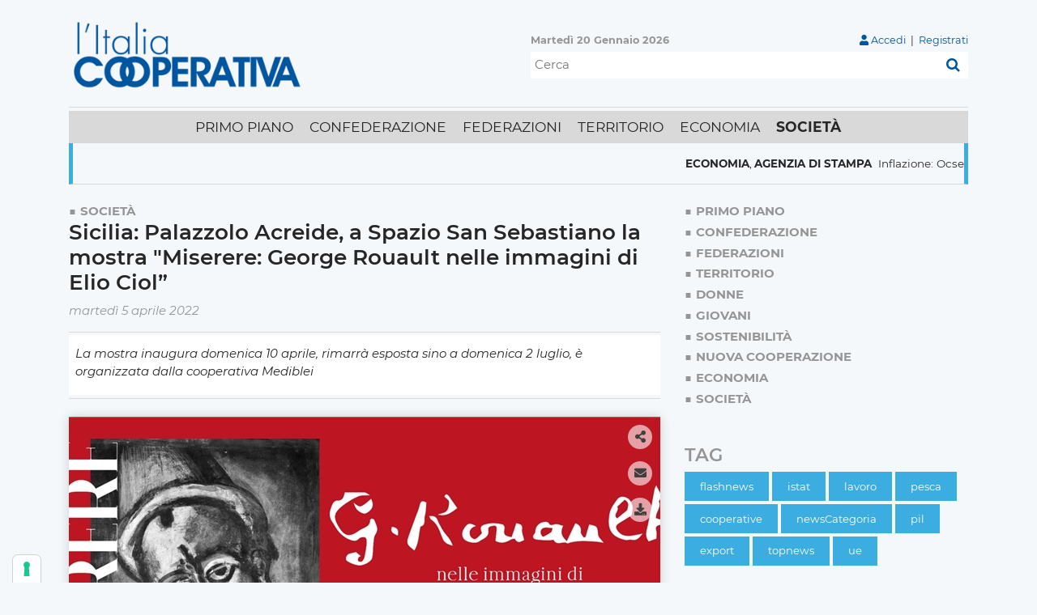

--- FILE ---
content_type: text/html; charset=utf-8
request_url: https://www.italiacooperativa.it/Societ%C3%A0/sicilia-palazzolo-acreide-a-spazio-san-sebastiano-la-mostra-miserere-george-rouault-nelle-immagini-di-elio-ciol
body_size: 19381
content:
<!DOCTYPE html>
<html  lang="it-IT">
<head id="Head"><meta content="text/html; charset=UTF-8" http-equiv="Content-Type" />

<script type="text/javascript">
var _iub = _iub || [];
_iub.csConfiguration = {"askConsentAtCookiePolicyUpdate":true,"floatingPreferencesButtonDisplay":"anchored-bottom-left","googleAdsDataRedaction":false,"googleUrlPassthrough":false,"perPurposeConsent":true,"reloadOnConsent":true,"siteId":2669079,"whitelabel":false,"cookiePolicyId":90682235,"lang":"it", "banner":{ "acceptButtonDisplay":true,"applyStyles":false,"closeButtonRejects":true,"customizeButtonDisplay":true,"explicitWithdrawal":true,"fontSizeCloseButton":"14px","listPurposes":true,"position":"bottom","rejectButtonDisplay":true,"acceptButtonCaption":"ACCETTA","customizeButtonCaption":"SCOPRI DI PI&Ugrave; E PERSONALIZZA","rejectButtonCaption":"CONTINUA SENZA ACCETTARE" }};
</script>
<script type="text/javascript" src="https://cs.iubenda.com/autoblocking/2669079.js"></script>
<script type="text/javascript" src="//cdn.iubenda.com/cs/iubenda_cs.js" charset="UTF-8" async></script><title>
	Sicilia: Palazzolo Acreide, a Spazio San Sebastiano la mostra "Miserere: George Rouault nelle immagini di Elio Ciol”
</title><meta id="MetaDescription" name="description" content="L’uno è il maestro indiscusso dell’espressionismo francese, l’altro è fotografo friulano internazionalmente riconosciuto, i cui esordi coincidono..." /><meta id="MetaRobots" name="robots" content="INDEX, FOLLOW" /><link href="/DependencyHandler.axd/196db101890f939f8a21627434e025ed/149/css" type="text/css" rel="stylesheet"/><script src="/DependencyHandler.axd/bc1d712d328018291a5cd6dea6abbd96/149/js" type="text/javascript"></script><link rel='SHORTCUT ICON' href='/Portals/0/favicon.ico?ver=rn9BZxwYBWNuWiIHkY4OyQ%3d%3d' type='image/x-icon' /><meta name="eds__GmapsInitData" content="{&quot;instanceGlobal&quot;:&quot;EasyDnnSolutions1_1_instance&quot;,&quot;google&quot;:{&quot;maps&quot;:{&quot;api&quot;:{&quot;key&quot;:&quot;&quot;,&quot;libraries&quot;:[&quot;geometry&quot;,&quot;places&quot;]}}}}" /><meta property="og:site_name" content="L'Italia Cooperativa" />
<meta property="og:title" content="Sicilia: Palazzolo Acreide, a Spazio San Sebastiano la mostra &quot;Miserere: George Rouault nelle immagini di Elio Ciol”" />
<meta property="og:description" content="&nbsp;L&rsquo;uno è il maestro indiscusso dell&rsquo;espressionismo francese, l&rsquo;altro è fotografo friulano internazionalmente riconosciuto, i cui esordi coincidono con la fioritura in Italia del Neorealismo. Entrambi sono protagonisti della mostra Miserere: George Rouault nelle immagini di Elio Ciol che inaugura domenica 10 aprile all&rsquo;interno di Spazio San Sebastiano, in piazza del Popolo 19 a Palazzolo Acreide, centro culturale ed espositivo nato dalla collaborazione tra la..." />
<meta property="og:url" content="https://www.italiacooperativa.it/Societ&#224;/sicilia-palazzolo-acreide-a-spazio-san-sebastiano-la-mostra-miserere-george-rouault-nelle-immagini-di-elio-ciol" />
<meta property="og:type" content="article" />

<meta property="og:image" content="https://www.italiacooperativa.it/Portals/0/EasyDNNnews/3287/Miserere_locandina.jpeg" />

<meta name="twitter:card" content="summary_large_image" />
<meta name="twitter:title" content="Sicilia: Palazzolo Acreide, a Spazio San Sebastiano la mostra &quot;Miserere: George Rouault nelle immagini di Elio Ciol”" />
<meta name="twitter:description" content="&nbsp;L&rsquo;uno è il maestro indiscusso dell&rsquo;espressionismo francese, l&rsquo;altro è fotografo friulano internazionalmente riconosciuto, i cui esordi coincidono con la fioritura in Italia..." />

<meta name="twitter:image" content="https://www.italiacooperativa.it/Portals/0/EasyDNNnews/3287/Miserere_locandina.jpeg" />
<script type="application/ld+json">{
	"@context": "http://schema.org",
	"@type": "NewsArticle",
	"mainEntityOfPage": {
	  "@type": "WebPage",
	  "@id": "https://www.italiacooperativa.it/sicilia-palazzolo-acreide-a-spazio-san-sebastiano-la-mostra-miserere-george-rouault-nelle-immagini-di-elio-ciol"
	},
	"headline": "Sicilia: Palazzolo Acreide, a Spazio San Sebastiano la mostra &quot;Miserere: George Rouault nelle immagini di Elio Ciol”",
	"image": {
		"@type": "ImageObject",
		"url": "https://www.italiacooperativa.it/Portals/0/EasyDNNnews/3287/Miserere_locandina.jpeg"
	  },
	"datePublished": "2022-04-05T10:27:00.0000000",
	"dateModified": "2022-04-05T10:53:39.4630000",
	"author": {
	  "@type": "Person",
	  "name": "Alessandra Fabri"
	},
	 "publisher": {
	  "@type": "Organization",
	  "name": "L'Italia Cooperativa",
	  "logo": {
		"@type": "ImageObject",
		"url": "https://www.italiacooperativa.it/Portals/0/Italia-Cooperativa.png?ver=hvfKmKRz-428yNxMbGOiyA%3d%3d"
	  }
	},
	"description": "La mostra inaugura domenica 10 aprile, rimarrà esposta sino a domenica 2 luglio, è organizzata dalla cooperativa Mediblei"
  }
  </script>     
        
			    <!-- Global site tag (gtag.js) - Google Analytics -->
					<script async src="https://www.googletagmanager.com/gtag/js?id=G-JFY56VB5C7"></script>
					<script>
					  window.dataLayer = window.dataLayer || [];
					  function gtag(){dataLayer.push(arguments);}
					  gtag('js', new Date());

					  gtag('config', 'G-JFY56VB5C7');
					</script>
        
		  <meta name="viewport" content="width=device-width, initial-scale=1.0" /></head>
<body id="Body">

    <form method="post" action="/Societ&#224;/sicilia-palazzolo-acreide-a-spazio-san-sebastiano-la-mostra-miserere-george-rouault-nelle-immagini-di-elio-ciol" onsubmit="javascript:return WebForm_OnSubmit();" id="Form" enctype="multipart/form-data">
<div class="aspNetHidden">
<input type="hidden" name="__EVENTTARGET" id="__EVENTTARGET" value="" />
<input type="hidden" name="__EVENTARGUMENT" id="__EVENTARGUMENT" value="" />
<input type="hidden" name="__VIEWSTATE" id="__VIEWSTATE" value="sKDD+FP9JHBcziRCxyNTbPtRVEGgVZDFBkVBnfkstTge0MRIa2KBCkzE5Mwnn+M1eSsEtWDsaA8ACJ3JKzzOcd89aEKKbmRRAQcMNlwcT8j4BA4R/WEAcySYZTkh1Z2Kq2to/a7cGsapiaj9z4MYG7zzz1Z6I2xh9jhDH2FijqBO16GcKtLnjfLqKzL2QFD8yVG/po+OEMbt/cdh5xdGFSD79KozYl6jmUYjwWR1Bk07NveKo/z+g1NAe1zznIolRAoB1oMApaAi2qFMKnh3Io6gN6cXTgCMhKpTzBf0+VRsLRetOFQUsYTWzM8pjm39BbGQYM8MUc6JJPpJrRWAvfefD/PV8s/P+mgTnb8IEAJJCZJwd/Wnev68y5XzhsEhgBkB/efbJTCcc9Z+m8+nMfJn8rqMybtWZaJVNSLzieuRUfZhz6WXV7JfRpXr6w2fu4+JvuJdaylPjm10LiuZCO2Q2F4cm7ElemnnK42dHiV5znQeym3Nv16c2f8a68zTJBCS0xY6l/jpVzE/fpn+v15Wo5/4C56jRPbqQv+uJN+ABUCAydVMaJzMgvB0T8O+dGLMEFuKjXMKnGy4tohF/V4tvRPXYY63QXivR0hwF4JGA2nuODmDlHYDCc1F4A5esLhh+CJTbQIoycAKMSRitR/Hy7eXOkdahfhpv4dqIg2z3JJ2b1jJEpQplbAFCqBA8qo8SXrUFCn2I6s8vQBFY6ykmEf0mt/43RGGQ5R6SBomPCXumh5/x+h8Cq5mSNRhHftJ1qUbr6qeEVhbzWdouQfFrZhots3SoCEdC5bMu6IQwcuvHluzypp/QY6sT4o/w+tQbOb8ign728wvuGFxGhXrCsXo8durnoPbIf9eHWGgQ7NTNyyVpg76eWQujGBskMN3WmZIhhbh6h0Ah9uIIXruYP9jd057JYfbFSN2NKdX5nAg2FCPUFrh+/XvW8gRQuTgqqLTB72LC7L0qd1BpCbU5bs3k3Ti6J01gfk67wppoG6YrkcxuXETqZrkka+Zw1d4xq9TOAFT0ev1QTMDKslDDkj+hmBLs8bawXDdWkq4PwY8k5FIiZ7mI2ak+kB7ixE0lrsz4xOID+pR4AsJWxknrpU35RP4QqTuz0yOX/pICmiPvDPIZ1jVJGu09TiqPLo3ZFp9/Da+vMOhXT3ZXCpUAG8qBIhwXrFMA/0J75m7tpowv9xmyb0KJPqSHhrDBVl/PYYYyqzIgfZTwWzfZA/qecKmswSA6Pq/x9d0yf/5bShlPEWLmpfdgcFo7sjptd8litopkNK7x3kXFpfFa/5D7MndpFmZF4ZIJCW+N4OdjTm/4nTjvZo8Q1DDmf7jxED5jMUQLWSr/+ORLahTewqmbZ/hrIDRFyMLUqRz44CTAw69pzAoWb2xWMYFOZOjccyMUqSUnB4HT6Ky42BKuzzr0vG9FR8lM503HEkLEPyQh2KTrE0c/vCPq93oBSqzB1ZkanHFCWmJgR08SBPXLhA+Tp9FekhqKuLtCHe11k6iyeResgftqvwXRt2IGB9SFdxUulGq+p4uGmEOSi0BsmUhoaTbiDxYxudM6LglF74DupNWyuJ1N3FnMFgkclC4c0DNwKMLKVLRhzovdysdvNbgHzBDC32hWn8d7Foi93E2jQKclDRWNjfKzx/[base64]/+oW1Ys3kHq/jBTe4rhJscr5ixQChrnOy6tn/ME/o32ewWcs4HrQllFs6AHAixsZ5ZAHdqY0Hx9UlrCr6YWRbGPddzenulKGVWC7aIuJmpZzibF8wTr6B/oBzOPFe4HdvRYMohZDv8aLAvl/EgCd02ij+/vrmqPG0hRaEyqnJADZQK9uoB3ZbFaYpak76xpej3dkN71izOjLYQJjcI/kJoERD96CugYPUaNjyRj/YERSH9pZv8z3QPTeaPYWCFVNLGGaNupIx2/5graCLmXJR74XGy9Xj2rMqZ2bwm3IUjo7pWaeGU6q4/hajn0aWgQ6vsUznBjlyIdsnBAitp0BTRQVnDhh/r8ejydyMOusM3Q4TGQ3jiQ3nFXup+abUvfOlXPu+U21XkC7UexJVOHTCo93IfjAKV8OT921JOR3krjTHkL1S+S8PWHpy13cKcT++6uCnkSsZ/90FpqjgjoJED27ut+8zrIVwSxRWBFW45l/Z6r2GwslecctptUyGLwHF+/XVxGqv27Awi5+vk89PPNClRtTBXjN6joulnFPitql9O0950nm47+VkoMbNCjRk/R+8Xu+NOIwo4LvhgaECG9pnUsEOvQLwOaZqAN+ZApQXW3zqV/suanQmmisUnBKTQSKs8o4DCVVqBogswN9XxutVpywpi+SzJ37SKGRcD1tBmnsGtFPL5VOIxhBZ9EWwWeM+tWh5NtZcGb70HtRTkT00P/5F6hZPVtkgLDb5c3+SiqlGccaeGLAzSjKxKWXnQYROAuda8DNenGa9KevUni5hoxb19kU5YK2zKUyxSzcySjtoUw3jnTmKKbTltRHS0wSnYuNKP5QwD6pL6/O5pGbwpfzpMm7NSNfpR1HBVnMktJm0oVfJbEYcdXl7E47lvdhKXPWhUUiELFP0LQxUz4erb2m60HOXY8JHO9UAZlVLDrXE9r7LJ9NysGSddoUFyXIq21GHcU0Iwp1Vtwv0G+8jX4KcVCS6kqTaFjOjpY52sKAeVAnVFAJlsKA+4KKII3RTcqzcwEEoiJOtVkF1isoUY/mTLjvzaRZtdEblJENegMRbtxqUE2QNATI3WB6YQwfRfzpP++E8hvwb/OPB39IaRFce6qODYjsfrB3ATcSBB9JVF6ZxEyys2f8N2sj4/8xma53RBXY+EO+jZaje0veYNAbGDP7qWx+3bbDA==" />
</div>

<script type="text/javascript">
//<![CDATA[
var theForm = document.forms['Form'];
if (!theForm) {
    theForm = document.Form;
}
function __doPostBack(eventTarget, eventArgument) {
    if (!theForm.onsubmit || (theForm.onsubmit() != false)) {
        theForm.__EVENTTARGET.value = eventTarget;
        theForm.__EVENTARGUMENT.value = eventArgument;
        theForm.submit();
    }
}
//]]>
</script>


<script src="/WebResource.axd?d=pynGkmcFUV3PmIR4WwflaeAGxenEBk6jXSqu8p2dgOKVLb51CzriPcifsQQ1&amp;t=638901608248157332" type="text/javascript"></script>


<script src="/ScriptResource.axd?d=nv7asgRUU0twABmzwbyDgBK8x3mOpkGDoJMVGv8px0QbSRcGMVBzR_5fiKpCwwU3M7eKB8kVmD_tLAbBU-WZCcmRDUD6SPtz73ZQRJJ8q6qHs20fKfX8laA3BC41&amp;t=ffffffff93d1c106" type="text/javascript"></script>
<script src="//platform.twitter.com/widgets.js" type="text/javascript"></script>
<script src="//platform.linkedin.com/in.js" type="text/javascript"></script>
<script src="//assets.pinterest.com/js/pinit.js" type="text/javascript"></script>
<script type="text/javascript">
//<![CDATA[
var __cultureInfo = {"name":"it-IT","numberFormat":{"CurrencyDecimalDigits":2,"CurrencyDecimalSeparator":",","IsReadOnly":false,"CurrencyGroupSizes":[3],"NumberGroupSizes":[3],"PercentGroupSizes":[3],"CurrencyGroupSeparator":".","CurrencySymbol":"€","NaNSymbol":"NaN","CurrencyNegativePattern":8,"NumberNegativePattern":1,"PercentPositivePattern":1,"PercentNegativePattern":1,"NegativeInfinitySymbol":"-∞","NegativeSign":"-","NumberDecimalDigits":2,"NumberDecimalSeparator":",","NumberGroupSeparator":".","CurrencyPositivePattern":3,"PositiveInfinitySymbol":"∞","PositiveSign":"+","PercentDecimalDigits":2,"PercentDecimalSeparator":",","PercentGroupSeparator":".","PercentSymbol":"%","PerMilleSymbol":"‰","NativeDigits":["0","1","2","3","4","5","6","7","8","9"],"DigitSubstitution":1},"dateTimeFormat":{"AMDesignator":"","Calendar":{"MinSupportedDateTime":"\/Date(-62135596800000)\/","MaxSupportedDateTime":"\/Date(253402297199999)\/","AlgorithmType":1,"CalendarType":1,"Eras":[1],"TwoDigitYearMax":2049,"IsReadOnly":false},"DateSeparator":"/","FirstDayOfWeek":1,"CalendarWeekRule":2,"FullDateTimePattern":"dddd d MMMM yyyy HH:mm:ss","LongDatePattern":"dddd d MMMM yyyy","LongTimePattern":"HH:mm:ss","MonthDayPattern":"d MMMM","PMDesignator":"","RFC1123Pattern":"ddd, dd MMM yyyy HH\u0027:\u0027mm\u0027:\u0027ss \u0027GMT\u0027","ShortDatePattern":"dd/MM/yyyy","ShortTimePattern":"HH:mm","SortableDateTimePattern":"yyyy\u0027-\u0027MM\u0027-\u0027dd\u0027T\u0027HH\u0027:\u0027mm\u0027:\u0027ss","TimeSeparator":":","UniversalSortableDateTimePattern":"yyyy\u0027-\u0027MM\u0027-\u0027dd HH\u0027:\u0027mm\u0027:\u0027ss\u0027Z\u0027","YearMonthPattern":"MMMM yyyy","AbbreviatedDayNames":["dom","lun","mar","mer","gio","ven","sab"],"ShortestDayNames":["do","lu","ma","me","gi","ve","sa"],"DayNames":["domenica","lunedì","martedì","mercoledì","giovedì","venerdì","sabato"],"AbbreviatedMonthNames":["gen","feb","mar","apr","mag","giu","lug","ago","set","ott","nov","dic",""],"MonthNames":["gennaio","febbraio","marzo","aprile","maggio","giugno","luglio","agosto","settembre","ottobre","novembre","dicembre",""],"IsReadOnly":false,"NativeCalendarName":"calendario gregoriano","AbbreviatedMonthGenitiveNames":["gen","feb","mar","apr","mag","giu","lug","ago","set","ott","nov","dic",""],"MonthGenitiveNames":["gennaio","febbraio","marzo","aprile","maggio","giugno","luglio","agosto","settembre","ottobre","novembre","dicembre",""]},"eras":[1,"d.C.",null,0]};//]]>
</script>

<script src="/ScriptResource.axd?d=zifi6swQi-r0oxWVo4HUOOFHHpP8MhHE5UrTFkvGQH9Jt26mt801qHJKxv0wqXg1Jihr9zYp8PHGwR2BWmJ98HT2vNL4VhtJ-AqRI8DXqf1eZ6BhjJW0HehJvXZFLyxznAY03w2&amp;t=5c0e0825" type="text/javascript"></script>
<script src="/ScriptResource.axd?d=Z8LS8wTq-6SlRRLr3jAfmgrCvXstCHhTwDmifIeIrz-vsxCSQW07E1S7aH6ltblSNSHNGaRslYj_QTxHzBBmese3rqItaq81TDr8XD7aJSQJ31_OP6eqpUg3FCk07FU-5vtd7aaC7fB7SRf30&amp;t=5c0e0825" type="text/javascript"></script>
<script type="text/javascript">
//<![CDATA[
function WebForm_OnSubmit() {
if (typeof(ValidatorOnSubmit) == "function" && ValidatorOnSubmit() == false) return false;
return true;
}
//]]>
</script>

<div class="aspNetHidden">

	<input type="hidden" name="__VIEWSTATEGENERATOR" id="__VIEWSTATEGENERATOR" value="CA0B0334" />
	<input type="hidden" name="__VIEWSTATEENCRYPTED" id="__VIEWSTATEENCRYPTED" value="" />
	<input type="hidden" name="__EVENTVALIDATION" id="__EVENTVALIDATION" value="Xi1nRDKaKMU30xByiOgPpupuiKnKRyyW9qm/TTshQ5ELWTy0LMWAqkL1ZJJ0ItFtxzdz94kbIEj6JG+RKWcj7sWqLw3HEZjhpGWLd4V1Yd7isMstD2shNbIKlMkzpmi/KPQK75p/HgxJ/+V4Xt7DXz/hW7+7iF0NLIkjibNtguAPpuq9dZYpOSutIuucMn9uMQiTcQ==" />
</div><script src="/DependencyHandler.axd/2579b4678cf182f79b26b224bc18fd06/149/js" type="text/javascript"></script><script src="https://kit.fontawesome.com/4c924d0613.js" crossorigin="anonymous" type="text/javascript"></script><script src="/DependencyHandler.axd/29742025479b23549b6265c4656c114f/149/js" type="text/javascript"></script>
<script type="text/javascript">
//<![CDATA[
Sys.WebForms.PageRequestManager._initialize('ScriptManager', 'Form', ['tdnn$ctr497$ViewEasyDNNNewsMain$ctl00$upPanelComments','dnn_ctr497_ViewEasyDNNNewsMain_ctl00_upPanelComments','tdnn$ctr446$ViewEasyDNNNewsSearch$upSearch','dnn_ctr446_ViewEasyDNNNewsSearch_upSearch'], [], [], 90, '');
//]]>
</script>

        
        
        


<!--CDF(Css|/Portals/_default/skins/italiacooperativa/Css/magnific-popup.css|DnnPageHeaderProvider|100)-->
<!--CDF(Css|/Portals/_default/skins/italiacooperativa/Menus/MainMenu/MainMenu.css|DnnPageHeaderProvider|100)-->
<!--CDF(Css|/Portals/_default/skins/italiacooperativa/Menus/MainMenu/FooterMenu.css|DnnPageHeaderProvider|100)-->
<!--CDF(Css|/Portals/_default/skins/italiacooperativa/Css/font-awesome.min.css|DnnPageHeaderProvider|100)-->
<!--CDF(Css|/Portals/_default/skins/italiacooperativa/Bootstrap/css/bootstrap.min.css|DnnPageHeaderProvider|13)-->
<!--CDF(Css|/Portals/_default/skins/italiacooperativa/skin.css|DnnPageHeaderProvider|14)-->
<!--CDF(Css|/Portals/_default/skins/italiacooperativa/Css/jquery.smartmenus.bootstrap.css|DnnPageHeaderProvider|100)-->
<!--CDF(Css|/Portals/_default/skins/italiacooperativa/Css/banner-iubenda.css|DnnPageHeaderProvider|100)-->


<!--[if lt IE 9]>
    <script src="https://cdnjs.cloudflare.com/ajax/libs/html5shiv/3.7.2/html5shiv.min.js"></script>
    <script src="https://oss.maxcdn.com/respond/1.4.2/respond.min.js"></script>
<![endif]-->


  

<header class="container">

            <!-- LOGHI -->
    <div class="row flex-row align-items-center mt-3 mb-1 pb-2 ">

        <!-- LOGO PORTALE -->
        <div class="col-xl-6 d-xl-block d-none portal-logo-wrapper">
            <a id="dnn_dnnLOGO_hypLogo" title="L&#39;Italia Cooperativa" aria-label="L&#39;Italia Cooperativa" href="https://www.italiacooperativa.it/"><img id="dnn_dnnLOGO_imgLogo" src="/Portals/0/Italia-Cooperativa.png?ver=hvfKmKRz-428yNxMbGOiyA%3d%3d" alt="L&#39;Italia Cooperativa" /></a>
        </div>

       
        <div id="Top_Header" class="col-12 col-xl-6" > 
            <div class="row">
                <!--ULTIMO AGGIORNAMENTO-->
                <div id="dnn_TH_08" class="col"><div class="DnnModule DnnModule-EasyDNNnews DnnModule-401"><a name="401"></a>
<div class="DNNContainer_noTitle">
	<div id="dnn_ctr401_ContentPane"><!-- Start_Module_401 --><div id="dnn_ctr401_ModuleContent" class="DNNModuleContent ModEasyDNNnewsC">
	

<script type="text/javascript">
	/*<![CDATA[*/
	
	
	
	
	
	
	
	
	
	
	

	eds3_5_jq(function ($) {
		if (typeof edn_fluidvids != 'undefined')
			edn_fluidvids.init({
				selector: ['.edn_fluidVideo iframe'],
				players: ['www.youtube.com', 'player.vimeo.com']
			});
		
		
		

	});
	/*]]>*/
</script>



<div class="eds_news_module_401 news eds_subCollection_news eds_news_ItaliaCooperativa eds_template_List_Article_LastUpdate eds_templateGroup_listArticleDefault eds_styleSwitchCriteria_module-401">
	

	

	<div id="dnn_ctr401_ViewEasyDNNNewsMain_ctl00_pnlListArticles">
		
		
		<!--ArticleRepeat:Before:-->
<div class="last-update mb-1">
	<div class="edn_401_article_list_wrapper"><!--ArticleTemplate-->
	<!-- <small class="text-grey d-none d-lg-block"><strong>Aggiornato al: <span class="d-inline-block">19-01-2026 15:04</span></strong></small>
	<small class="text-grey d-lg-none">Aggiornato al: <span class="d-inline-block">19-01-2026 15:04</span></small> -->

	<small class="text-grey"><strong id="dataOggi"></strong></small>
	</div><!--ArticleRepeat:After:-->
	<script type="text/javascript">
 var data = new Date();
 var set, gg, mm, aaaa;
 //Crea la tabella dei mesi 
 var mesi = new Array(); mesi[0] = 'Gennaio'; mesi[1] = 'Febbraio'; mesi[2] = 'Marzo'; mesi[3] = 'Aprile'; mesi[4] = 'Maggio'; mesi[5] = 'Giugno'; mesi[6] = 'Luglio'; mesi[7] = 'Agosto'; mesi[8] = 'Settembre'; mesi[9] = 'Ottobre'; mesi[10] = 'Novembre'; mesi[11] = 'Dicembre';
 //Crea la tabella dei giorni della settimana 
 var giorni = new Array(); giorni[0] = 'Domenica'; giorni[1] = 'Lunedì'; giorni[2] = 'Martedì'; giorni[3] = 'Mercoledì'; giorni[4] = 'Giovedì'; giorni[5] = 'Venerdì'; giorni[6] = 'Sabato';
 //Estrae dalla tabella il giorno della settimana 
 set = giorni[data.getDay()] + ' ';
 gg = data.getDate() + ' ';
 //Estrae dalla tabella il mese 
 mm = mesi[data.getMonth()] + ' ';
 aaaa = data.getFullYear();


document.getElementById('dataOggi').innerHTML = (set + gg + mm + aaaa);	

	</script>
</div>
	
		
	
	</div>

	

	
	
	
	
</div>










</div><!-- End_Module_401 --></div>
	<div class="clear"></div>
</div>
</div></div>

                <!--LOGIN-->
                   
                    <div class="col text-right pb-1">
                        <small><i class="fa fa-user text-blue"></i> 
<div id="dnn_dnnLogins_loginGroup" class="loginGroup">
    <a id="dnn_dnnLogins_enhancedLoginLink" title="Accedi" class="LoginLink d-inline text-blue" rel="nofollow" onclick="this.disabled=true;" href="https://www.italiacooperativa.it/Accedi?returnurl=%2fSociet%c3%a0%2fsicilia-palazzolo-acreide-a-spazio-san-sebastiano-la-mostra-miserere-george-rouault-nelle-immagini-di-elio-ciol">Accedi</a>
</div> &nbsp;|&nbsp; 
<div id="dnn_dnnUser_registerGroup" class="registerGroup">
    <ul class="buttonGroup">
        
        
    	<li class="userDisplayName"><a id="dnn_dnnUser_enhancedRegisterLink" title="Registrati" class="RegisterLink d-inline text-blue" rel="nofollow" href="https://www.italiacooperativa.it/Registrazione?returnurl=https%3a%2f%2fwww.italiacooperativa.it%2fSociet%c3%a0">Registrati</a></li>
                                               
    </ul>
</div> </small>
                    </div>
                    
            </div>
            <!-- CAMPO DI RICERCA  -->
            <div id="dnn_TH_12" class="w-100"><div class="DnnModule DnnModule-EasyDNNnewsSearch DnnModule-446"><a name="446"></a>
<div class="DNNContainer_noTitle">
	<div id="dnn_ctr446_ContentPane"><!-- Start_Module_446 --><div id="dnn_ctr446_ModuleContent" class="DNNModuleContent ModEasyDNNnewsSearchC">
	

<div class="eds_news_ItaliaCooperativa eds_subCollection_search eds_styleSwitchCriteria_module-446 eds_template_default">
	
	
	<div id="dnn_ctr446_ViewEasyDNNNewsSearch_upSearch">
		
			
			<div id="dnn_ctr446_ViewEasyDNNNewsSearch_pnlSimpleSearch" class="search_input " onkeypress="javascript:return WebForm_FireDefaultButton(event, &#39;dnn_ctr446_ViewEasyDNNNewsSearch_btnSearch&#39;)">
			
				<div id="dnn_ctr446_ViewEasyDNNNewsSearch_pnlSearchBoxValue" class="input">
					<input name="dnn$ctr446$ViewEasyDNNNewsSearch$tbSearchText" type="text" id="dnn_ctr446_ViewEasyDNNNewsSearch_tbSearchText" placeholder="Cerca" title="Cerca" aria-label="Cerca" />
					<span id="dnn_ctr446_ViewEasyDNNNewsSearch_rfvtbSearchText" style="visibility:hidden;"></span>
				</div>
				<a id="dnn_ctr446_ViewEasyDNNNewsSearch_btnSearch" class="do_search" href="javascript:WebForm_DoPostBackWithOptions(new WebForm_PostBackOptions(&quot;dnn$ctr446$ViewEasyDNNNewsSearch$btnSearch&quot;, &quot;&quot;, true, &quot;vgNewsSearch446&quot;, &quot;&quot;, false, true))"><span>Cerca</span></a>
			
		</div>
		
	</div>
	
	
</div>

</div><!-- End_Module_446 --></div>
	<div class="clear"></div>
</div>
</div></div>
        </div>
    </div>


<!-- MAIN NAVBAR -->
<div class="mainNavbarWrapper pt-1 border-t-grey">
    <div class="bg-grey">

       <nav class="navbar navbar-expand-xl">

            <a class="small d-xl-none" href="/">
                <img src="/Portals/_default/skins/italiacooperativa//Img/Logo-ItaCoop-Mobile.svg" height="40px" class="mr-1" alt="L'Italia Cooperativa" />
            </a>

            <button class="navbar-toggler d-xl-none d-flex" type="button" data-toggle="collapse" data-target="#responsiveMenu" aria-controls="responsiveMenu" aria-expanded="false" aria-label="Toggle navigation">
                <span class="navbar-toggler-icon"><i class="fa fa-bars"></i></span>
            </button>

            <div class="collapse navbar-collapse justify-content-center align-items-center" id="responsiveMenu">
              
                <div id="dnnMenu">
	<ul class="nav navbar-nav topLevel">
		
        <li class="menuItem  tabID-21">
        
            <a class="underline" href="https://www.italiacooperativa.it/" ><span>Primo piano</span> </a>
        </li>
    
        <li class="menuItem  tabID-34">
        
            <a class="underline" href="https://www.italiacooperativa.it/Confederazione" ><span>Confederazione</span> </a>
        </li>
    
        <li class="menuItem  tabID-35">
        
            <a class="underline" href="https://www.italiacooperativa.it/Federazioni" ><span>Federazioni</span> </a>
        </li>
    
        <li class="menuItem  tabID-36">
        
            <a class="underline" href="https://www.italiacooperativa.it/Territorio" ><span>Territorio</span> </a>
        </li>
    
        <li class="menuItem  tabID-65">
        
            <a class="underline" href="https://www.italiacooperativa.it/Economia" ><span>Economia</span> </a>
        </li>
    
        <li class="menuItem active tabID-66">
        
            <a class="underline" href="https://www.italiacooperativa.it/Societ&#224;" ><span>Societ&#224;</span> </a>
        </li>
    
	</ul>
</div>
    
	

            </div>
        </nav> 
        
    </div>
</div>

<!--PANE ULTIMO AGGIORNAMENTO -->
 <div class="row lastNews">
        <div id="dnn_Header_col_12" class="col-12"><div class="DnnModule DnnModule-EasyDNNnews DnnModule-402"><a name="402"></a>
<div class="DNNContainer_noTitle">
	<div id="dnn_ctr402_ContentPane"><!-- Start_Module_402 --><div id="dnn_ctr402_ModuleContent" class="DNNModuleContent ModEasyDNNnewsC">
	

<script type="text/javascript">
	/*<![CDATA[*/
	
	
	
	
	
	
	
	
	
	
	

	eds3_5_jq(function ($) {
		if (typeof edn_fluidvids != 'undefined')
			edn_fluidvids.init({
				selector: ['.edn_fluidVideo iframe'],
				players: ['www.youtube.com', 'player.vimeo.com']
			});
		
		
		

	});
	/*]]>*/
</script>



<div class="eds_news_module_402 news eds_subCollection_news eds_news_ItaliaCooperativa eds_template_List_Article_ScrollingNews eds_templateGroup_listArticleDefault eds_styleSwitchCriteria_module-402">
	

	

	<div id="dnn_ctr402_ViewEasyDNNNewsMain_ctl00_pnlListArticles">
		
		
		<!--ArticleRepeat:Before:-->
<div class="edn_402_article_list_wrapper scrollingNews d-flex overflow-hidden border-b-grey">
	<script src="//cdn.jsdelivr.net/npm/jquery.marquee@1.6.0/jquery.marquee.min.js" type="text/javascript"></script>
		<div class="marquee">
			<!--ArticleTemplate-->
	

			<article class="mr-5">
				<!-- PERMESSI ARTICOLO -->
				<!--  -->
				<p class="m-0 py-3 d-flex align-items-center">
					<!-- <a class="text-white bg-blue p-1 mx-1"><img src="/portals/_default/skins/cci_nazionale/img/calendar_icon.svg" width="15px" class="mr-2"></a> -->
					<span class="cat-listing d-flex"><a href="https://italiacooperativa.it/Economia/ev/1" class="Economia EDNcategorycolor-default">Economia</a>, <a href="https://italiacooperativa.it/Agenzia-di-stampa/ev/1" class="Agenzia_di_stampa EDNcategorycolor-default">Agenzia di stampa</a></span>
					<a href="https://italiacooperativa.it/Attualità/inflazione-ocse-a-novembre-rallenta-al-39-in-italia-scende-al-29" target="_self">Inflazione: Ocse, a novembre rallenta al 3,9%. In Italia scende al 2,9%</a>
				</p>
	
				<!-- <div class="registrazione-evento">
					
				</div>  -->

			</article>
	<!--ArticleTemplate-->
	

			<article class="mr-5">
				<!-- PERMESSI ARTICOLO -->
				<!--  -->
				<p class="m-0 py-3 d-flex align-items-center">
					<!-- <a class="text-white bg-blue p-1 mx-1"><img src="/portals/_default/skins/cci_nazionale/img/calendar_icon.svg" width="15px" class="mr-2"></a> -->
					<span class="cat-listing d-flex"><a href="https://italiacooperativa.it/Economia/ev/1" class="Economia EDNcategorycolor-default">Economia</a>, <a href="https://italiacooperativa.it/Agenzia-di-stampa/ev/1" class="Agenzia_di_stampa EDNcategorycolor-default">Agenzia di stampa</a></span>
					<a href="https://italiacooperativa.it/Attualità/economia-fiducia-in-risalita-imprese-ai-massimi-da-marzo-2024-meglio-anche-i-consumatori" target="_self">Economia, fiducia in risalita: imprese ai massimi da marzo 2024, meglio anche i consumatori</a>
				</p>
	
				<!-- <div class="registrazione-evento">
					
				</div>  -->

			</article>
	<!--ArticleTemplate-->
	

			<article class="mr-5">
				<!-- PERMESSI ARTICOLO -->
				<!--  -->
				<p class="m-0 py-3 d-flex align-items-center">
					<!-- <a class="text-white bg-blue p-1 mx-1"><img src="/portals/_default/skins/cci_nazionale/img/calendar_icon.svg" width="15px" class="mr-2"></a> -->
					<span class="cat-listing d-flex"><a href="https://italiacooperativa.it/Federazioni/ev/1" class="Federazioni EDNcategorycolor-pink">Federazioni</a>, <a href="https://italiacooperativa.it/Attualità/category/unione-europea" class="Unione_Europea EDNcategorycolor-default">Unione Europea</a></span>
					<a href="https://italiacooperativa.it/Attualità/pac-fedagripesca-confcooperative-in-piazza-a-bruxelles-tagli-inaccettabili-e-nessuna-visione-strategica-per-il-futuro-dellagricoltura-e-della-pesca" target="_self">Pac, Fedagripesca Confcooperative in piazza a Bruxelles: “Tagli inaccettabili e nessuna visione strategica per il futuro dell’agricoltura e della pesca”</a>
				</p>
	
				<!-- <div class="registrazione-evento">
					
				</div>  -->

			</article>
	<!--ArticleTemplate-->
	

			<article class="mr-5">
				<!-- PERMESSI ARTICOLO -->
				<!--  -->
				<p class="m-0 py-3 d-flex align-items-center">
					<!-- <a class="text-white bg-blue p-1 mx-1"><img src="/portals/_default/skins/cci_nazionale/img/calendar_icon.svg" width="15px" class="mr-2"></a> -->
					<span class="cat-listing d-flex"><a href="https://italiacooperativa.it/Territorio/ev/1" class="Territorio EDNcategorycolor-green">Territorio</a>, <a href="https://italiacooperativa.it/Attualità/category/esteri-1" class="Esteri EDNcategorycolor-default">Esteri</a></span>
					<a href="https://italiacooperativa.it/Attualità/lagroalimentare-cooperativo-pugliese-e-il-sistema-della-ricerca-insieme-per-valorizzare-il-made-in-puglia" target="_self">L’agroalimentare cooperativo pugliese e il sistema della ricerca insieme per valorizzare il Made in Puglia</a>
				</p>
	
				<!-- <div class="registrazione-evento">
					
				</div>  -->

			</article>
	<!--ArticleTemplate-->
	

			<article class="mr-5">
				<!-- PERMESSI ARTICOLO -->
				<!--  -->
				<p class="m-0 py-3 d-flex align-items-center">
					<!-- <a class="text-white bg-blue p-1 mx-1"><img src="/portals/_default/skins/cci_nazionale/img/calendar_icon.svg" width="15px" class="mr-2"></a> -->
					<span class="cat-listing d-flex"><a href="https://italiacooperativa.it/Economia/ev/1" class="Economia EDNcategorycolor-default">Economia</a>, <a href="https://italiacooperativa.it/Attualità/category/welfare-1" class="Welfare EDNcategorycolor-default">Welfare</a>, <a href="https://italiacooperativa.it/Agenzia-di-stampa/ev/1" class="Agenzia_di_stampa EDNcategorycolor-default">Agenzia di stampa</a></span>
					<a href="https://italiacooperativa.it/Attualità/comuni-spesa-sociale-stabile-su-pil-pesa-gap-territoriale" target="_self">Comuni: spesa sociale stabile su PIL, pesa gap territoriale</a>
				</p>
	
				<!-- <div class="registrazione-evento">
					
				</div>  -->

			</article>
	<!--ArticleRepeat:After:-->
		</div>
	</div>
	<script type="text/javascript">
		$('.marquee').marquee({
			//duration in milliseconds of the marquee
			duration: 20000,
			//gap in pixels between the tickers
			gap: 0,
			//time in milliseconds before the marquee will start animating
			delayBeforeStart: 0,
			//'left' or 'right'
			direction: 'left',
			//true or false - should the marquee be duplicated to show an effect of continues flow
			duplicated: true,
			pauseOnHover: true
		});
	</script>
	
		
	
	</div>

	

	
	
	
	
</div>










</div><!-- End_Module_402 --></div>
	<div class="clear"></div>
</div>
</div></div>
</div>
            
</header>


<div class="container inner-page mt-4">

    <div id="dnn_ContentPane" class="DNNEmptyPane"></div>

    <div class="row">
  <div class="col-lg-8">
    <div id="dnn_MainContent"><div class="DnnModule DnnModule-EasyDNNnews DnnModule-497"><a name="497"></a>
<div class="DNNContainer_Title_h2 mb-5">
    <div class="heading_wrapper">
        <h2 class="category_square"><span id="dnn_ctr497_dnnTITLE_titleLabel" class="h2 text-grey text-uppercase">Sicilia: Palazzolo Acreide, a Spazio San Sebastiano la mostra "Miserere: George Rouault nelle immagini di Elio Ciol”</span>


</h2>
    </div>
    <div id="dnn_ctr497_ContentPane"><!-- Start_Module_497 --><div id="dnn_ctr497_ModuleContent" class="DNNModuleContent ModEasyDNNnewsC">
	

<script type="text/javascript">
	/*<![CDATA[*/
	
	eds3_5_jq(function ($) {var $articleContentWrapper = $('#dnn_ctr497_ViewEasyDNNNewsMain_ctl00_pnlViewArticle');$articleContentWrapper.on('click', 'a[rel^="ednSmbLight"]', function () {var $clicked = $(this),$smbItems = $('a[rel^="ednSmbLight"]'),i = 0,lightboxItems = [],lightboxOptions = {openAt: 0,mobile: false, cssClass: 'modern'};$smbItems.each(function () {if (this == $clicked[0])lightboxOptions.openAt = i;lightboxItems.push($(this).data('smbdata'));i++;});new SmbLight_1(lightboxItems,lightboxOptions);return false;})});
	
	
	
	
	
	
	
	
	

	eds3_5_jq(function ($) {
		if (typeof edn_fluidvids != 'undefined')
			edn_fluidvids.init({
				selector: ['.edn_fluidVideo iframe'],
				players: ['www.youtube.com', 'player.vimeo.com']
			});
		
		
		

	});
	/*]]>*/
</script>



<div class="eds_news_module_497 news eds_subCollection_news eds_news_ItaliaCooperativa eds_template_Details_Article_Default eds_templateGroup_detailsArticleDefault eds_styleSwitchCriteria_module-497">
	

	

	

	

	<div id="dnn_ctr497_ViewEasyDNNNewsMain_ctl00_pnlViewArticle">
		
		
		
		
		
	<article class="dettaglio-articolo mb-5" data-article-meta="{&quot;url&quot;:&quot;https://www.italiacooperativa.it/Default.aspx?tabid=66\u0026artmid=497\u0026articleid=3287\u0026language=it-IT&quot;,&quot;id&quot;:3287,&quot;comments&quot;:{&quot;numberOf&quot;:0},&quot;pageArticleTitle&quot;:&quot;Sicilia: Palazzolo Acreide, a Spazio San Sebastiano la mostra \&quot;Miserere: George Rouault nelle immagini di Elio Ciol”&quot;}">

		<div class="mb-4">
			<!-- CATEGORIA ARTICOLO -->
			<div class="text-uppercase category_square_listing"><a href="https://www.italiacooperativa.it/Società" class="Societ_ EDNcategorycolor-default">Società</a></div>

			<!-- TITOLO ARTICOLO -->
			<div class="m-0 mb-2 title_default">
				<h1>Sicilia: Palazzolo Acreide, a Spazio San Sebastiano la mostra &quot;Miserere: George Rouault nelle immagini di Elio Ciol”</h1>
			</div>

			<!-- SOTTOTITOLO ARTICOLO -->
			

			<!-- INFO ARTICOLO -->
			<div class="d-flex flex-row justify-content-between align-items-start">
				<p class="text-grey"><em>martedì 5 aprile 2022</em></span>
			</div>

		

				<!-- EVENTO -->
				
		
		


			<!-- SUMMARY ARTICOLO -->
			
			<div class="icSummary border-grey-container">
				<div class="bg-white my-1 px-2 py-2">
					<p style="margin-bottom:11px">La mostra inaugura domenica 10 aprile, rimarrà esposta sino a domenica 2 luglio, è organizzata dalla cooperativa Mediblei</p>
				</div>
			</div>
			 



			<!-- IMMAGINE PRINCIPALE ARTICOLO -->
			
				<div class="d-none">
					<img class="img-fluid" alt="Sicilia: Palazzolo Acreide, a Spazio San Sebastiano la mostra &quot;Miserere: George Rouault nelle immagini di Elio Ciol”" src="/Portals/0/EasyDNNNews/3287/images/Miserere_locandina-1200-800-c-C-97.jpeg"/></a>
				</div>
			


		</div>


		
		

						<script type="text/javascript">
							eds3_5_jq(document).ready(function($) 
							{
							$('#eds_sliderM497').chameleonSlider_2_1({
								content_source: '/DesktopModules/EasyDNNNews/ChameleonGalleryService.ashx?portalid=0&tabid=66&webPSupported=false&webpimagequality=95&nested=False&artmid=497&articleid=3287',
								flowplayer_src: '/DesktopModules/EasyDNNNews/GalleryControls/flowplayer5/flowplayer.swf',
								container_dimensions: {
											width: 1.00,
											height: 600,
											w_as_ratio: true,
											h_as_ratio:false,
											height_references_width: false
										},
								main_panel: {
											display: true,
											fill_panel:true,
											stretch_small_image: true,
											top_left_align: false,
											dimensions: {
												width: 1,
												height: 500,
												w_as_ratio: true,
												h_as_ratio: false
											},
											position: {
												vertical: 'top',
												horizontal: 'left',
												h_offset: 0,
												v_offset: 0
											},
											trim: {
												top: 0,
												bottom: 0,
												left: 0,
												right: 0
											},
											transition: {
												duration: 1000,
												effects: [
													{type: 'slide',force_horizontal: true,force_vertical: false,directions: ['left','right']},
												]
											}
										},
								pagination: {
											display: false
										},
								buttons: {
											email: {
												display: true ,
												position: {
													vertical: 'top',
													horizontal: 'right',
													h_offset: 10,
													v_offset: 55
												},
												email_subject: 'Email'
											},
											download: {
												display: true,
												position: {
													vertical: 'top',
													horizontal: 'right',
													h_offset: 10,
													v_offset: 100
												}
											}
										},
								thumbs: {
											display: true,
											auto_hide: false,
											hide_speed: 250,
											display_item_types: true,
											width: 80,
											height: 60,
											captions: false,
											pagination: {
												direction: 'horizontal',
												duration: 250,
												easing: 'swing'
											},
											container: {
												dimensions: {
													width: 1,
													height: 100,
													w_as_ratio: true,
													h_as_ratio: false
												},
												position: {
													vertical: 'top',
													horizontal: 'left',
													h_offset: 0,
													v_offset: 500,
													h_as_ratio: false,
													w_as_ratio: false
												}
											}
										},
								scrollable_boxes: {
									item_info: {
										display: true,
										cutThumbWidth: false,
										cutCategoryWidth: false,
										container: {
											dimensions: {
												height: 65,
												width: 1,
												w_as_ratio: true,
												h_as_ratio: false
											},
											resize_to_content: false,
											position: {
												vertical: 'bottom',
												horizontal: 'left',
												h_offset: 0,
												v_offset: 100,
												h_as_ratio: false,
												w_as_ratio: false
											}
										}
									},
									gallery_info: {
										display: false,
										container: {
											dimensions: {
												height: 100,
												width: 1,
												h_as_ratio: false,
													w_as_ratio: true
											},
											resize_to_content: false,
											position: {
												vertical: 'top',
												horizontal: 'left',
												h_offset: 0,
												v_offset: 0,
												h_as_ratio: false,
												w_as_ratio: false
											}
										}
									}
								},
								arrows: {
											display: true,
											auto_hide: true,
											hide_speed: 250,
											prev: {
												position: {
													vertical: 'top',
													horizontal: 'left',
													h_offset: 0,
													v_offset: 220,
													v_center_point: false,
													v_as_ratio:false
												}
											},
											next: {
												position: {
													vertical: 'top',
													horizontal: 'right',
													h_offset: 0,
													v_offset: 220,
													v_center_point: false,
													v_as_ratio:false
												}
											}
										},
									autoplay: {
											enable: true,
											interval: 5000,
											pause_on_hover: true,
											indicator: {
												display: false
											}
										},
				
									autoplay_toggle: {
											display: false
										},
										social_buttons: {
											display: true,
											direction: 'vertical',
											load_after_effect: true,
											position: {
												vertical: 'top',
												horizontal: 'right',
												h_offset: 10,
												v_offset: 10
											},
											buttons: {
												facebook: {
													display: true,
													html: '<iframe src="//www.facebook.com/plugins/like.php?href={location_href_encoded}&amp;layout=button_count&amp;show_faces=true&amp;action=like&amp;font&amp;colorscheme=light&amp;height=20" scrolling="no" frameborder="0" style="border:none; overflow:hidden; height:20px; width: 100px;" allowTransparency="true"></iframe>'
												},
												google: {
													display: true,
													html: '<g:plusone size="medium" href="{location_href}" annotation="bubble"></g:plusone><script type="text/javascript">gapi.plusone.go();</'+'script>'
												},
												twitter: {
													display: true,
													html: '<a href="//twitter.com/share" class="twitter-share-button" data-url="{location_href}" data-count="horizontal">Tweet</a><script type="text/javascript" src="//platform.twitter.com/widgets.js"></' + 'script>'
												}
											},
											hideable: true,
											container: {
												width: 100,
												height: 100
											}
										},
									categories: {
											display: false,
											auto_hide: false,
											hide_speed: 250,
											width: 100,
											height: 45,
											pagination: {
												direction: 'horizontal',
												duration: 250,
												easing: 'swing'
											},
											container: {
												dimensions: {
													height: 0,
													width: 0,
													h_as_ratio: false,
													w_as_ratio: true
												},
												position: {
													vertical: 'bottom',
													horizontal: 'bottom',
													h_offset: 0,
													v_offset: 1000,
													h_as_ratio: false,
													w_as_ratio: false
												}
											}
		},
										title_boxes: {
											current_item: {
												display: true,
												height: 35,
												position: {
													vertical: 'bottom',
													horizontal: 'left',
													h_offset: 0,
													v_offset: 165
												}
},
											current_gallery: {
												display: false,
												height: 35,
												position: {
													vertical: 'top',
													horizontal: 'left',
													h_offset: 0,
													v_offset: 0
												}
											}
										},
								redirect_on_click: false,
								redirect_on_click_target: false,
								lightbox_on_click: true,
								module_id:497,
								
								article_id: '3287',
								portal_id: 0,
								lightbox_title: false,
								lightbox_description: false,
								smb_options: {},
								smbLight_options: {openAt: 0,wrapperResizeDuration: 0,mobile: false,flowplayerSwf: '/DesktopModules/EasyDNNnews/js/flowplayer/flowplayer.swf',socialButtons: { facebook: true, twitter: true, gplus: true, inshare: true, pinterest: true},cssClass: 'modern'},
								
								fullscreen_provider: 'smbLight',
								});
							});
						</script>
<div id="dnn_ctr497_ViewEasyDNNNewsMain_ctl00_ctl07_mainChameleonWrap" class="article_gallery">
	<div id="ChameleonGallery">
		<div id="eds_sliderM497" class="chameleon_slider Advantage default">
		</div>
	</div>
</div>

		
		

		
	<div class="mb-5">
		<p style="margin-bottom:11px">&nbsp;L&rsquo;uno è il maestro indiscusso dell&rsquo;espressionismo francese, l&rsquo;altro è fotografo friulano internazionalmente riconosciuto, i cui esordi coincidono con la fioritura in Italia del Neorealismo. Entrambi sono protagonisti della mostra Miserere: George Rouault nelle immagini di Elio Ciol che inaugura domenica 10 aprile all&rsquo;interno di Spazio San Sebastiano, in piazza del Popolo 19 a Palazzolo Acreide, centro culturale ed espositivo nato dalla collaborazione tra la Parrocchia di San Sebastiano e la cooperativa di comunità Mediblei. La mostra è un prestito della Pro Civitate Christiana di Assisi, proprietaria di una delle 450 incisioni originali, stampate dall&rsquo;artista e smembrate in varie gallerie, pubbliche e private, nel mondo. L&rsquo;esemplare numero 329 della Pro Civitate Christiana, esposto a Spazio San Sebastiano, è uno dei pochi ad essere completo, presentando tutte e 58 le tavole di un&rsquo;opera considerata sintesi della ricerca artistica di George Rouault e suo testamento morale. Per motivi conservativi, da diversi anni, il lavoro di Rouault viaggia in una peculiare mostra didattica itinerante, curata e allestita dal grande fotografo friulano Elio Ciol, che permette di fruire globalmente le tavole, cogliendo la straordinaria ricchezza dei grigi, nel bianco e nero. La serie è un tutt&rsquo;uno ma si presenta suddivisa in due parti: Miserere, dal titolo latino con cui è maggiormente conosciuto il salmo biblico 51, e Guerre, una critica feroce contro il potere e la guerra. La figura di Cristo è il filo rosso che lega l&rsquo;opera in tutte le sue parti, nascondendosi nel povero, nell&rsquo;uomo sofferente o in un soldato che muore. Un messaggio che suona terribilmente attuale, ispirato dalla Prima Guerra Mondiale, dopo la quale il Miserere viene portato a compimento, sebbene dovrà attendere il 1948 per la sua pubblicazione, per via di una serie di vicissitudini editoriali. La mostra inaugura domenica 10 aprile alle 17:00 e rimarrà esposta sino a domenica 2 luglio; è organizzata dalla cooperativa Mediblei con la curatela dell&rsquo;architetto Salvo Malignaggi, realizzata in collaborazione con la Parrocchia di San Sebastiano e la Pro Civitate Christiana di Assisi e con il patrocinio dell&rsquo;Assessorato del turismo, sport e spettacolo della Regione Sicilia; del Comune di Palazzolo Acreide e della Pastorale del Turismo, Tempo Libero e Sport dell&rsquo;Arcidiocesi di Siracusa.</p>
		<p class="text-grey"><i class="fa fa-user" aria-hidden="true"></i> &nbsp; <em>Alessandra Fabri</em></p>
	</div>

		
		



		
		<!-- MAPPA ARTICOLO -->
		

		<!-- ALLEGATI ARTICOLO -->
		

		<!-- LINK ARTICOLO -->
		
		
		<!-- TAGS ARTICOLO -->
		
		<div class="mb-5">
			<p class="mb-2">Tag:</p> 
			<span class="Tag text-capitalize">
				<a href="https://www.italiacooperativa.it/Società/tag/sicilia">sicilia</a><a href="https://www.italiacooperativa.it/Società/tag/siracusa">siracusa</a><a href="https://www.italiacooperativa.it/Società/tag/newscategoeria">newscategoeria</a><a href="https://www.italiacooperativa.it/Società/tag/mostra">mostra</a><a href="https://www.italiacooperativa.it/Società/tag/pittura">pittura</a>
			</span>
		</div>
		



		
		
	

		
		
		<input type="hidden" name="dnn$ctr497$ViewEasyDNNNewsMain$ctl00$hfRate" id="dnn_ctr497_ViewEasyDNNNewsMain_ctl00_hfRate" value=" .000" />
		<script type="text/javascript">
			// <![CDATA[
			eds3_5_jq(function ($) {
				var isArticleRated = false;
				if (!false)
					isArticleRated = $.cookie("EDNA-13287");
				var $rate_it = $(".EDN_article_rateit.M497");

				$rate_it.bind('rated reset', function (e) {
					var ri = $(this),
						value = ri.rateit('value'),
						articleid = 3287,
						portalId = 0,
						moduleId = 497,
						tabId = 66;

					$rate_it.rateit('readonly', true);
					ri.rateit('readonly', true);

					if (!false)
						$.cookie("EDNA-13287", "true");

					document.getElementById("dnn_ctr497_ViewEasyDNNNewsMain_ctl00_hfRate").value = value;

					$.ajax({
						url: "/DesktopModules/EasyDNNNews/ashx/RateArticle.ashx",
						type: "POST",
						cache: false,
						dataType: 'json',
						timeout: 15000,
						data: {
							portalId: portalId,
							moduleId: moduleId,
							tabId: tabId,
							articleid: articleid,
							ratingValue: value
						}
					})
						.done(function (response, status) {
							ri.siblings('.current_rating').text(response);
						})
						.fail(function () {
						})
						.always(function () {
						});
				})
					.rateit('value', document.getElementById("dnn_ctr497_ViewEasyDNNNewsMain_ctl00_hfRate").value)
					.rateit('readonly', isArticleRated)
					.rateit('step', 1);

				$('#dnn_ctr497_ViewEasyDNNNewsMain_ctl00_upPanelComments').on('click', '#dnn_ctr497_ViewEasyDNNNewsMain_ctl00_lbAddComment', function () {
					var $lbAddComment = $('#dnn_ctr497_ViewEasyDNNNewsMain_ctl00_lbAddComment'),
						noErrors = true,

						$authorNameInput = $('#dnn_ctr497_ViewEasyDNNNewsMain_ctl00_tbAddCommentName'),
						$authorEmailInput = $('#dnn_ctr497_ViewEasyDNNNewsMain_ctl00_tbAddCommentEmail'),
						$authorGDPRAgreement = $('#dnn_ctr497_ViewEasyDNNNewsMain_ctl00_cbShowCommentsGDPRComplianceAgreementRules'),
						authorName,
						authorEmail,
						comment = $('#dnn_ctr497_ViewEasyDNNNewsMain_ctl00_tbAddComment').val(),

						$noAuthorName = $('#dnn_ctr497_ViewEasyDNNNewsMain_ctl00_lblAddCommentNameError'),
						$noAuthorEmail = $('#dnn_ctr497_ViewEasyDNNNewsMain_ctl00_lblAddCommentEmailError'),
						$authorEmailNotValid = $('#dnn_ctr497_ViewEasyDNNNewsMain_ctl00_lblAddCommentEmailValid'),
						$noComment = $('#dnn_ctr497_ViewEasyDNNNewsMain_ctl00_lblAddCommentError'),
						$notValidCaptcha = $('#dnn_ctr497_ViewEasyDNNNewsMain_ctl00_lblCaptchaError'),
						$noauthorGDPRAgreement = $('#dnn_ctr497_ViewEasyDNNNewsMain_ctl00_lblShowCommentsGDPRComplianceAgreementError'),

						emailRegex = /^(([^<>()[\]\\.,;:\s@\"]+(\.[^<>()[\]\\.,;:\s@\"]+)*)|(\".+\"))@((\[[0-9]{1,3}\.[0-9]{1,3}\.[0-9]{1,3}\.[0-9]{1,3}\])|(([a-zA-Z\-0-9]+\.)+[a-zA-Z]{2,}))$/;


					if ($lbAddComment.data('disable'))
						return false;

					if ($authorNameInput.length > 0) {
						authorName = $authorNameInput.val();

						$noAuthorName.css('display', 'none');

						if (authorName == '') {
							$noAuthorName.css('display', 'block');
							noErrors = false;
						}
					}

					if ($authorEmailInput.length > 0) {
						authorEmail = $authorEmailInput.val();

						$noAuthorEmail.css('display', 'none');
						$authorEmailNotValid.css('display', 'none');

						if (authorEmail == '') {
							$noAuthorEmail.css('display', 'block');
							noErrors = false;
						} else if (!emailRegex.test(authorEmail)) {
							$authorEmailNotValid.css('display', 'block');
							noErrors = false;
						}
					}

					if ($authorGDPRAgreement.length > 0) {
						$noauthorGDPRAgreement.css('display', 'none');
						if (!$authorGDPRAgreement[0].checked) {
							$noauthorGDPRAgreement.css('display', 'block');
							noErrors = false;
						}
					}

					if ($('#dnn_ctr497_ViewEasyDNNNewsMain_ctl00_pnlCommentsCaptcha').length > 0) {
						var commentsCaptchaResponse = grecaptcha.getResponse(window.eds_commentsform_captchaId);
						if (commentsCaptchaResponse.length == 0) {
							$('#dnn_ctr497_ViewEasyDNNNewsMain_ctl00_hfCommentsFormCaptchaResponse').val('');
							$notValidCaptcha.css('display', 'block');
							noErrors = false;
						}
						else {
							$('#dnn_ctr497_ViewEasyDNNNewsMain_ctl00_hfCommentsFormCaptchaResponse').val(commentsCaptchaResponse);
							$notValidCaptcha.css('display', 'none');
						}
					}

					if (comment == '') {
						$noComment.css('display', 'block');
						noErrors = false;
					} else
						$noComment.css('display', 'none');

					if (noErrors)
						$lbAddComment.data('disable', true);
					else
						return false;
				});
			});
			//*/ ]]>
		</script>
		<div id="dnn_ctr497_ViewEasyDNNNewsMain_ctl00_upPanelComments">
			
				
				
				<input type="hidden" name="dnn$ctr497$ViewEasyDNNNewsMain$ctl00$hfReplayToComment" id="dnn_ctr497_ViewEasyDNNNewsMain_ctl00_hfReplayToComment" />
			
		</div>
		
		
	<div class="p-3 d-flex flex-row justify-content-between align-items-center bg-white">

		<!-- COPYRIGHT -->
		<span class="text-grey d-inline-block mr-4"><strong>Riproduzione riservata ©</strong></span>

		<div class="d-flex flex-row justify-content-end align-items-center">

			<!-- NUMERO VISITE -->
			<span class="text-grey text-bold d-inline-block mr-3"><i class="fas fa-eye d-inline-block mr-1"></i>1360</span>
	
			<!-- TASTO LIKE FB -->
			<div class="d-flex flex-row align-items-center">
								<iframe src="https://www.facebook.com/plugins/like.php?locale=it_IT&href=https%3a%2f%2fwww.italiacooperativa.it%2fSociet%c3%a0%2fsicilia-palazzolo-acreide-a-spazio-san-sebastiano-la-mostra-miserere-george-rouault-nelle-immagini-di-elio-ciol&width=120&layout=button_count&action=like&size=large&show_faces=true&share=false&height=21" width="120" height="28" class="edNews_fbLike" style="border:none;overflow:hidden" scrolling="no" frameborder="0" allowTransparency="true"></iframe>
							</div>
			
			<!-- DROPDOWN SOCIAL -->
			<div class="dropdown-social-menu position-relative">
				<a class="btn btn-primary btn-circle dettaglio-drop-button d-flex flex-row justify-content-center align-items-center" type="button" id="dropdownMenuButton">
					<i class="fas fa-share-alt pl-0"></i>
				</a>
				<div class="edn_socialPrintWrapper dettaglio-drop-container" aria-labelledby="dropdownMenuButton">
					
							<script type='text/javascript' src='https://platform-api.sharethis.com/js/sharethis.js#property=645cb45f1b837f0019d42147&product=inline-share-buttons' async='async'></script>
							<div class='sharethis-inline-share-buttons'></div>
							
				</div>
			</div>
		</div>
		
	</div>

	</article>
	<!-- <script>
		$("article.dettaglio-articolo").closest("div.DNNContainer_Title_h2")[0].firstElementChild.remove();
	</script> -->
	<style type="text/css">
		#dnn_MainContent .heading_wrapper:first-child {display: none;}
	</style>

	
	</div>
	
	
	
</div>










</div><!-- End_Module_497 --></div>
	<div class="clear"></div>
</div>
</div></div>
  </div>
  <div class="col-lg-4">
    <div id="dnn_SideBar"><div class="DnnModule DnnModule-EasyDNNnewsCategoriesMenu DnnModule-440"><a name="440"></a>
<div class="DNNContainer_noTitle mb-5">
	<div id="dnn_ctr440_ContentPane"><!-- Start_Module_440 --><div id="dnn_ctr440_ModuleContent" class="DNNModuleContent ModEasyDNNnewsCategoriesMenuC">
	
<div class="category_menu eds_news_ItaliaCooperativa eds_subCollection_categoryMenu eds_styleSwitchCriteria_module-440 eds_template_TemplatedMenu_CategoriesMenu">
	
<div>
	<ul class="text-grey m-0">



<li class="node level_0">

	<div class="category_square_listing mb-1 ">
		<a href="https://www.italiacooperativa.it/" title="Primo piano"><span class="text-grey text-uppercase "><strong>Primo piano</strong></span></a>
	</div>



</li><li class="node level_0">

	<div class="category_square_listing mb-1 ">
		<a href="https://www.italiacooperativa.it/Confederazione" title="Confederazione"><span class="text-grey text-uppercase "><strong>Confederazione</strong></span></a>
	</div>



</li><li class="node level_0">

	<div class="category_square_listing mb-1 ">
		<a href="https://www.italiacooperativa.it/Federazioni" title="Federazioni"><span class="text-grey text-uppercase "><strong>Federazioni</strong></span></a>
	</div>



</li><li class="node level_0">

	<div class="category_square_listing mb-1 ">
		<a href="https://www.italiacooperativa.it/Territorio" title="Territorio"><span class="text-grey text-uppercase "><strong>Territorio</strong></span></a>
	</div>



</li><li class="node level_0">

	<div class="category_square_listing mb-1 ">
		<a href="https://www.italiacooperativa.it/Donne" title="Donne"><span class="text-grey text-uppercase "><strong>Donne</strong></span></a>
	</div>



</li><li class="node level_0">

	<div class="category_square_listing mb-1 ">
		<a href="https://www.italiacooperativa.it/Giovani" title="Giovani"><span class="text-grey text-uppercase "><strong>Giovani</strong></span></a>
	</div>



</li><li class="node level_0">

	<div class="category_square_listing mb-1 ">
		<a href="https://www.italiacooperativa.it/Sostenibilità" title="Sostenibilità"><span class="text-grey text-uppercase "><strong>Sostenibilità</strong></span></a>
	</div>



</li><li class="node level_0">

	<div class="category_square_listing mb-1 ">
		<a href="https://www.italiacooperativa.it/Nuova-cooperazione" title="Nuova cooperazione"><span class="text-grey text-uppercase "><strong>Nuova cooperazione</strong></span></a>
	</div>



</li><li class="node level_0">

	<div class="category_square_listing mb-1 ">
		<a href="https://www.italiacooperativa.it/Economia" title="Economia"><span class="text-grey text-uppercase "><strong>Economia</strong></span></a>
	</div>



</li><li class="node level_0">

	<div class="category_square_listing mb-1 ">
		<a href="https://www.italiacooperativa.it/Società" title="Società"><span class="text-grey text-uppercase "><strong>Società</strong></span></a>
	</div>



</li>
	</ul>
</div>



</div>
</div><!-- End_Module_440 --></div>
	<div class="clear"></div>
</div>
</div><div class="DnnModule DnnModule-EasyDNNnewsTagCloud DnnModule-478"><a name="478"></a>
<div class="DNNContainer_Title_h2 mb-5">
    <div class="heading_wrapper">
        <h2><span id="dnn_ctr478_dnnTITLE_titleLabel" class="h2 text-grey text-uppercase">Tag</span>


</h2>
    </div>
    <div id="dnn_ctr478_ContentPane"><!-- Start_Module_478 --><div id="dnn_ctr478_ModuleContent" class="DNNModuleContent ModEasyDNNnewsTagCloudC">
	
<div class="tag_cloud eds_news_ItaliaCooperativa eds_subCollection_tagCloud eds_styleSwitchCriteria_module-478 eds_template_Tag_Cloud">
	


	<p>
		
		<a class="TagStyle6 btn btn-primary btn-sm mb-1" href="https://www.italiacooperativa.it/Attualità/acat/1/tag/flashnews"><span class="text-smaller">flashnews</span>
			
		</a>
		
		<a class="TagStyle3 btn btn-primary btn-sm mb-1" href="https://www.italiacooperativa.it/Attualità/acat/1/tag/istat"><span class="text-smaller">istat</span>
			
		</a>
		
		<a class="TagStyle2 btn btn-primary btn-sm mb-1" href="https://www.italiacooperativa.it/Attualità/acat/1/tag/lavoro"><span class="text-smaller">lavoro</span>
			
		</a>
		
		<a class="TagStyle2 btn btn-primary btn-sm mb-1" href="https://www.italiacooperativa.it/Attualità/acat/1/tag/pesca-1"><span class="text-smaller">pesca</span>
			
		</a>
		
		<a class="TagStyle2 btn btn-primary btn-sm mb-1" href="https://www.italiacooperativa.it/Attualità/acat/1/tag/cooperative-1"><span class="text-smaller">cooperative</span>
			
		</a>
		
		<a class="TagStyle1 btn btn-primary btn-sm mb-1" href="https://www.italiacooperativa.it/Attualità/acat/1/tag/newscategoria"><span class="text-smaller">newsCategoria</span>
			
		</a>
		
		<a class="TagStyle1 btn btn-primary btn-sm mb-1" href="https://www.italiacooperativa.it/Attualità/acat/1/tag/pil"><span class="text-smaller">pil</span>
			
		</a>
		
		<a class="TagStyle1 btn btn-primary btn-sm mb-1" href="https://www.italiacooperativa.it/Attualità/acat/1/tag/export"><span class="text-smaller">export</span>
			
		</a>
		
		<a class="TagStyle1 btn btn-primary btn-sm mb-1" href="https://www.italiacooperativa.it/Attualità/acat/1/tag/topnews"><span class="text-smaller">topnews</span>
			
		</a>
		
		<a class="TagStyle1 btn btn-primary btn-sm mb-1" href="https://www.italiacooperativa.it/Attualità/acat/1/tag/ue"><span class="text-smaller">ue</span>
			
		</a>
		
	</p>


<!--FooterBegin-->
<!--FooterEnd-->
	
</div>
</div><!-- End_Module_478 --></div>
	<div class="clear"></div>
</div>
</div><div class="DnnModule DnnModule-EasyDNNnews DnnModule-453"><a name="453"></a>
<div class="DNNContainer_Title_h2 mb-5">
    <div class="heading_wrapper">
        <h2 class="category_square"><span id="dnn_ctr453_dnnTITLE_titleLabel" class="h2 text-grey text-uppercase">Confederazione</span>


</h2>
    </div>
    <div id="dnn_ctr453_ContentPane"><!-- Start_Module_453 --><div id="dnn_ctr453_ModuleContent" class="DNNModuleContent ModEasyDNNnewsC">
	

<script type="text/javascript">
	/*<![CDATA[*/
	
	
	
	
	
	
	
	
	
	
	

	eds3_5_jq(function ($) {
		if (typeof edn_fluidvids != 'undefined')
			edn_fluidvids.init({
				selector: ['.edn_fluidVideo iframe'],
				players: ['www.youtube.com', 'player.vimeo.com']
			});
		
		
		

	});
	/*]]>*/
</script>



<div class="eds_news_module_453 news eds_subCollection_news eds_news_ItaliaCooperativa eds_template_List_Article_Multi_1_2_Articles eds_templateGroup_listArticleMulti3 eds_styleSwitchCriteria_module-453">
	

	

	<div id="dnn_ctr453_ViewEasyDNNNewsMain_ctl00_pnlListArticles">
		
		
		<!--TemplateGroup:listArticleMulti3-->

<!--ArticleRepeat:Before:-->
<div class="edn_453_article_list_wrapper mb-4">
<!--RepeatEnd:Before:-->




<!--BeforeEnd-->
<!--ArticleRepeat:1:-->
<article>

	

	<figure>
		<a href="https://italiacooperativa.it/Confederazione/natale-confcooperative-gli-italiani-spenderanno-35-miliardi-per-il-cenone-500-milioni-pi249-dello-scorso-anno-1" target="_self">
			
			<img alt="Natale: Confcooperative, gli italiani spenderanno 3,5 miliardi per il cenone, 500 milioni più dello scorso anno" class="img-fluid mb-3" src="/Portals/0/EasyDNNNews/5428/images/Imagoeconomica_25902141-1200-800-c-C-97.jpg"/>
			
			
			<h4>Natale: Confcooperative, gli italiani spenderanno 3,5 miliardi per il cenone, 500 milioni più dello scorso anno</h4>
		</a>

		<div class="mb-2">
			<p>L&rsquo;aumento della spesa non riflette maggiori consumi: è l&#39;effetto combinato di inflazione, crescita occupazionale e incremento delle tredicesime</p>
		</div>

		<div class="d-flex flex-row justify-content-between">
			<p class="text-grey mb-0">
				<i class="fa fa-user" aria-hidden="true"></i> &nbsp; 
				<em>Francesco Agresti</em>
			</p>
		</div>

	</figure>

</article>
<!--RepeatEnd-->
<!--MultiArticleEnd-->

<!--After:1:-->

<!--AfterEnd-->
<!--RepeatEnd-->
<!--MultiArticleEnd-->


<!--ArticleRepeat:After:-->
</div>

<!--RepeatEnd:After:-->
<!--MultiArticleEnd-->
		
	
	</div>

	

	
	
	
	
</div>










</div><!-- End_Module_453 --></div>
	<div class="clear"></div>
</div>
</div><div class="DnnModule DnnModule-EasyDNNnews DnnModule-454"><a name="454"></a>
<div class="DNNContainer_Title_h2 mb-5">
    <div class="heading_wrapper">
        <h2 class="category_square category_green "><span id="dnn_ctr454_dnnTITLE_titleLabel" class="h2 text-grey text-uppercase">Territorio</span>


</h2>
    </div>
    <div id="dnn_ctr454_ContentPane"><!-- Start_Module_454 --><div id="dnn_ctr454_ModuleContent" class="DNNModuleContent ModEasyDNNnewsC">
	

<script type="text/javascript">
	/*<![CDATA[*/
	
	
	
	
	
	
	
	
	
	
	

	eds3_5_jq(function ($) {
		if (typeof edn_fluidvids != 'undefined')
			edn_fluidvids.init({
				selector: ['.edn_fluidVideo iframe'],
				players: ['www.youtube.com', 'player.vimeo.com']
			});
		
		
		

	});
	/*]]>*/
</script>



<div class="eds_news_module_454 news eds_subCollection_news eds_news_ItaliaCooperativa eds_template_List_Article_Multi_1_2_Articles eds_templateGroup_listArticleMulti3 eds_styleSwitchCriteria_module-454">
	

	

	<div id="dnn_ctr454_ViewEasyDNNNewsMain_ctl00_pnlListArticles">
		
		
		<!--TemplateGroup:listArticleMulti3-->

<!--ArticleRepeat:Before:-->
<div class="edn_454_article_list_wrapper mb-4">
<!--RepeatEnd:Before:-->




<!--BeforeEnd-->
<!--ArticleRepeat:1:-->
<article>

	

	<figure>
		<a href="https://italiacooperativa.it/Territorio/confcooperative-calabria-presenta-il-primo-rapporto-sulleconomia-sociale-e-la-cooperazione-1" target="_self">
			
			<img alt="Confcooperative Calabria presenta il primo rapporto sull'economia sociale e la cooperazione" class="img-fluid mb-3" src="/Portals/0/EasyDNNNews/5438/images/Maurizio_Gardini1-1200-800-c-C-97.jpg"/>
			
			
			<h4>Confcooperative Calabria presenta il primo rapporto sull'economia sociale e la cooperazione</h4>
		</a>

		<div class="mb-2">
			Promosso da Confcooperative Calabria in partnership con BCC Mediocrati, con il contributo di FondoSviluppo e il supporto scientifico dell&rsquo;Istituto di ricerca DemosKopiKa.
		</div>

		<div class="d-flex flex-row justify-content-between">
			<p class="text-grey mb-0">
				<i class="fa fa-user" aria-hidden="true"></i> &nbsp; 
				<em>Francesco Agresti</em>
			</p>
		</div>

	</figure>

</article>
<!--RepeatEnd-->
<!--MultiArticleEnd-->

<!--After:1:-->

<!--AfterEnd-->
<!--RepeatEnd-->
<!--MultiArticleEnd-->


<!--ArticleRepeat:After:-->
</div>

<!--RepeatEnd:After:-->
<!--MultiArticleEnd-->
		
	
	</div>

	

	
	
	
	
</div>










</div><!-- End_Module_454 --></div>
	<div class="clear"></div>
</div>
</div><div class="DnnModule DnnModule-EasyDNNnews DnnModule-455"><a name="455"></a>
<div class="DNNContainer_Title_h2 mb-5">
    <div class="heading_wrapper">
        <h2 class="category_square category_purple"><span id="dnn_ctr455_dnnTITLE_titleLabel" class="h2 text-grey text-uppercase">Federazioni</span>


</h2>
    </div>
    <div id="dnn_ctr455_ContentPane"><!-- Start_Module_455 --><div id="dnn_ctr455_ModuleContent" class="DNNModuleContent ModEasyDNNnewsC">
	

<script type="text/javascript">
	/*<![CDATA[*/
	
	
	
	
	
	
	
	
	
	
	

	eds3_5_jq(function ($) {
		if (typeof edn_fluidvids != 'undefined')
			edn_fluidvids.init({
				selector: ['.edn_fluidVideo iframe'],
				players: ['www.youtube.com', 'player.vimeo.com']
			});
		
		
		

	});
	/*]]>*/
</script>



<div class="eds_news_module_455 news eds_subCollection_news eds_news_ItaliaCooperativa eds_template_List_Article_Multi_1_2_Articles eds_templateGroup_listArticleMulti3 eds_styleSwitchCriteria_module-455">
	

	

	<div id="dnn_ctr455_ViewEasyDNNNewsMain_ctl00_pnlListArticles">
		
		
		<!--TemplateGroup:listArticleMulti3-->

<!--ArticleRepeat:Before:-->
<div class="edn_455_article_list_wrapper mb-4">
<!--RepeatEnd:Before:-->




<!--BeforeEnd-->
<!--ArticleRepeat:1:-->
<article>

	

	<figure>
		<a href="https://italiacooperativa.it/Federazioni/mutuo-soccorso-e-sanit224-integrativa-a-roma-il-convegno-confcooperative-sanit224-sulla-sfida-delleconomia-sociale-1" target="_self">
			
			<img alt="Mutuo soccorso e sanità integrativa: a Roma il convegno Confcooperative Sanità sulla sfida dell’economia sociale" class="img-fluid mb-3" src="/Portals/0/EasyDNNNews/5440/images/Convegno-Mutuo-Soccorso-11-febbraio-2026-1200-800-c-C-97.jpeg"/>
			
			
			<h4>Mutuo soccorso e sanità integrativa: a Roma il convegno Confcooperative Sanità sulla sfida dell’economia sociale</h4>
		</a>

		<div class="mb-2">
			<p style="margin-bottom:11px">L&rsquo;appuntamento è per mercoledì 11 febbraio 2026, dalle 10.00 alle 13.00, presso il Palazzo della Cooperazione</p>
		</div>

		<div class="d-flex flex-row justify-content-between">
			<p class="text-grey mb-0">
				<i class="fa fa-user" aria-hidden="true"></i> &nbsp; 
				<em>Alessandra Fabri</em>
			</p>
		</div>

	</figure>

</article>
<!--RepeatEnd-->
<!--MultiArticleEnd-->

<!--After:1:-->

<!--AfterEnd-->
<!--RepeatEnd-->
<!--MultiArticleEnd-->


<!--ArticleRepeat:After:-->
</div>

<!--RepeatEnd:After:-->
<!--MultiArticleEnd-->
		
	
	</div>

	

	
	
	
	
</div>










</div><!-- End_Module_455 --></div>
	<div class="clear"></div>
</div>
</div></div>
  </div>
</div>


</div>


<footer class="container">

    <div class="row mainFooter border-t-grey pt-1 mt-3 mb-2 mx-0"> 
  <div class="col-lg-6 order-lg-last bg-grey py-3">
    <div id="dnn_footer_2"><div class="DnnModule DnnModule-DNN_HTML DnnModule-460"><a name="460"></a>
<div class="DNNContainer_noTitle py-2">
	<div id="dnn_ctr460_ContentPane"><!-- Start_Module_460 --><div id="dnn_ctr460_ModuleContent" class="DNNModuleContent ModDNNHTMLC">
	<div id="dnn_ctr460_HtmlModule_lblContent" class="Normal">
	<p class="text-center text-lg-right"><a href="https://www.confcooperative.it" target="_blank" title="Visita il portale Confcooperative"><img alt="Confcooperative" class="my-4" src="/portals/0/Logo_CCI_Nazionale_web.svg" style="height:auto; width:300px" /></a></p>

</div>

</div><!-- End_Module_460 --></div>
	<div class="clear"></div>
</div>
</div></div>
  </div>
  <div class="col-lg-6 order-lg-first bg-grey py-3">
    <div id="dnn_footer_1"><div class="DnnModule DnnModule-DNN_HTML DnnModule-459"><a name="459"></a>
<div class="DNNContainer_noTitle py-2">
	<div id="dnn_ctr459_ContentPane"><!-- Start_Module_459 --><div id="dnn_ctr459_ModuleContent" class="DNNModuleContent ModDNNHTMLC">
	<div id="dnn_ctr459_HtmlModule_lblContent" class="Normal">
	<p><small><strong class="text-blue">L'Italia Cooperativa online e agenzia di stampa di Confcooperative</strong></small></p>
<p><small>Registrazione tribunale di Roma n&deg; 199 e 200 del 23/07/2014<br />
Direttore responsabile - Giancarmine Vicinanza<br />
Coordinamento editoriale - Francesco Agresti<br />
<br />
<a href="mailto:italiacooperativa@confcooperative.it">italiacooperativa@confcooperative.it</a></small></p>

</div>

</div><!-- End_Module_459 --></div>
	<div class="clear"></div>
</div>
</div></div>
  </div>
</div>

<div class="endFooter"> 
      <div><span id="dnn_dnnCopyright_lblCopyright" class="text-uppercase">&copy; 2026 Confcooperative - CF: 80156250583</span>
</div>
      <ul class="FooterMenu nav justify-content-center text-lowercase">
    
        <li class="nav-item ">
        
            <a class="nav-link text-grey py-2 px-0" href="https://www.node.coop" target="_blank">Credits</a>
        
        </li>
    
        <li class="nav-item ">
        
            <a class="nav-link text-grey py-2 px-0" href="https://www.italiacooperativa.it/Note-Legali" >Note Legali</a>
        
        </li>
    
        <li class="nav-item ">
        
            <a class="nav-link text-grey py-2 px-0" href="https://www.italiacooperativa.it/Mappa-del-Sito" >Mappa del Sito</a>
        
        </li>
    
</ul>
    
	

</div>



<!-- BROWSER ALERT -->
<!-- <div id="browserAlert" style="display: none;" class="container">
  <div class="alertb">La versione del browser non &egrave; supportata. Potrebbero esserci problemi nella visualizzazione.</div>
  <a id="popbrowser" class="open-popup-link" href="#browserok" style="display: none;">Browser supportati</a>
  <div id="browserok" class="white-popup mfp-hide" style="display: block;">
      Attenzione, il sito &egrave; stato sviluppato e ottimizzato per i seguenti browser e versioni:<br>
      <a href="https://windows.microsoft.com/it-it/internet-explorer/download-ie" target="browserdownload">Microsoft Internet Explorer 10+</a><br>
      <a href="https://www.mozilla.org/it/firefox/new/" target="browserdownload">Mozilla Firefox 29+</a><br>
      <a href="https://www.google.com/intl/it_IT/chrome/browser/" target="browserdownload">Google chrome 34+</a><br>
      <a href="https://support.apple.com/it-it/HT204416" target="browserdownload">Apple Safari 10+</a><br>
  </div>
</div> -->




</footer>

<!--CDF(Javascript|/Portals/_default/skins/italiacooperativa/Bootstrap/js/bootstrap.min.js|DnnBodyProvider|100)-->
<!--CDF(Javascript|/Portals/_default/skins/italiacooperativa/Js/jquery.magnific-popup.min.js|DnnBodyProvider|100)-->
<!--CDF(Javascript|/Portals/_default/skins/italiacooperativa/Js/browsercheck.js|DnnBodyProvider|100)-->
<!--CDF(Javascript|/Portals/_default/skins/italiacooperativa/Js/scripts.js|DnnBodyProvider|100)-->
<!--CDF(Javascript|https://kit.fontawesome.com/4c924d0613.js|DnnBodyProvider|100)-->
<!--CDF(Javascript|/Portals/_default/skins/italiacooperativa/Js/jquery.smartmenus.js|DnnBodyProvider|100)-->
<!--CDF(Javascript|/Portals/_default/skins/italiacooperativa/Js/jquery.smartmenus.bootstrap.js|DnnBodyProvider|100)-->

        <input name="ScrollTop" type="hidden" id="ScrollTop" />
        <input name="__dnnVariable" type="hidden" id="__dnnVariable" autocomplete="off" />
        
    
<script type="text/javascript">
//<![CDATA[
var Page_Validators =  new Array(document.getElementById("dnn_ctr446_ViewEasyDNNNewsSearch_rfvtbSearchText"));
//]]>
</script>

<script type="text/javascript">
//<![CDATA[
var dnn_ctr446_ViewEasyDNNNewsSearch_rfvtbSearchText = document.all ? document.all["dnn_ctr446_ViewEasyDNNNewsSearch_rfvtbSearchText"] : document.getElementById("dnn_ctr446_ViewEasyDNNNewsSearch_rfvtbSearchText");
dnn_ctr446_ViewEasyDNNNewsSearch_rfvtbSearchText.controltovalidate = "dnn_ctr446_ViewEasyDNNNewsSearch_tbSearchText";
dnn_ctr446_ViewEasyDNNNewsSearch_rfvtbSearchText.validationGroup = "vgNewsSearch446";
dnn_ctr446_ViewEasyDNNNewsSearch_rfvtbSearchText.evaluationfunction = "RequiredFieldValidatorEvaluateIsValid";
dnn_ctr446_ViewEasyDNNNewsSearch_rfvtbSearchText.initialvalue = "";
//]]>
</script>


<script type="text/javascript">
//<![CDATA[

var Page_ValidationActive = false;
if (typeof(ValidatorOnLoad) == "function") {
    ValidatorOnLoad();
}

function ValidatorOnSubmit() {
    if (Page_ValidationActive) {
        return ValidatorCommonOnSubmit();
    }
    else {
        return true;
    }
}
        
document.getElementById('dnn_ctr446_ViewEasyDNNNewsSearch_rfvtbSearchText').dispose = function() {
    Array.remove(Page_Validators, document.getElementById('dnn_ctr446_ViewEasyDNNNewsSearch_rfvtbSearchText'));
}
//]]>
</script>
</form>
    <!--CDF(Javascript|/js/dnncore.js|DnnBodyProvider|100)--><!--CDF(Javascript|/js/dnn.modalpopup.js|DnnBodyProvider|50)--><!--CDF(Css|/Resources/Shared/stylesheets/dnndefault/7.0.0/default.css|DnnPageHeaderProvider|5)--><!--CDF(Css|/Portals/_default/skins/italiacooperativa/skin.css|DnnPageHeaderProvider|15)--><!--CDF(Javascript|/DesktopModules/EasyDNNNews/static/eds_jquery/eds_jq.js|DnnPageHeaderProvider|5)--><!--CDF(Css|/DesktopModules/EasyDNNNews/static/rateit/css/rateit.css|DnnPageHeaderProvider|100)--><!--CDF(Javascript|/DesktopModules/EasyDNNNews/static/rateit/js/jquery.rateit_2.2.js|DnnBodyProvider|100)--><!--CDF(Css|/DesktopModules/EasyDNNNews/static/common/common.css|DnnPageHeaderProvider|101)--><!--CDF(Css|/DesktopModules/EasyDNNnews/Templates/_default/ItaliaCooperativa/ItaliaCooperativa.css|DnnPageHeaderProvider|16)--><!--CDF(Javascript|/DesktopModules/EasyDNNNews/static/EasyDnnSolutions/EasyDnnSolutions_1.1_2.2.js|DnnBodyProvider|101)--><!--CDF(Css|/DesktopModules/EasyDNNNews/Templates/_default/ItaliaCooperativa/ItaliaCooperativa.css|DnnPageHeaderProvider|16)--><!--CDF(Css|/DesktopModules/EasyDNNNews/static/rateit/css/rateit.css|DnnPageHeaderProvider|100)--><!--CDF(Css|/DesktopModules/EasyDNNNews/static/common/common.css|DnnPageHeaderProvider|101)--><!--CDF(Css|/DesktopModules/EasyDNNnews/Templates/_default/ItaliaCooperativa/ItaliaCooperativa.css|DnnPageHeaderProvider|16)--><!--CDF(Css|/DesktopModules/EasyDNNNews/static/rateit/css/rateit.css|DnnPageHeaderProvider|100)--><!--CDF(Css|/DesktopModules/EasyDNNNews/static/common/common.css|DnnPageHeaderProvider|101)--><!--CDF(Javascript|/DesktopModules/EasyDNNNews/js/jquery.cookie_2.2.js|DnnBodyProvider|100)--><!--CDF(Javascript|/DesktopModules/EasyDNNNews/static/fluidvids/fluidvids_custom.min.js|DnnBodyProvider|101)--><!--CDF(Css|/DesktopModules/EasyDNNnews/Templates/_default/ItaliaCooperativa/ItaliaCooperativa.css|DnnPageHeaderProvider|16)--><!--CDF(Css|/DesktopModules/EasyDNNNews/static/smbLight/themes/modern/modern.css|DnnPageHeaderProvider|102)--><!--CDF(Javascript|/DesktopModules/EasyDNNNews/static/imagesLoaded/imagesLoaded_3.1.4_2.2.min.js|DnnBodyProvider|102)--><!--CDF(Javascript|/DesktopModules/EasyDNNNews/static/smbLight/js/smbLight-1.4.1_2.2.js|DnnBodyProvider|103)--><!--CDF(Javascript|/DesktopModules/EasyDNNNews/static/hammerjs/hammer.2.0.4.min.js|DnnBodyProvider|104)--><!--CDF(Css|/DesktopModules/EasyDNNNews/ChameleonGalleryPresets/common/base.css|DnnPageHeaderProvider|100)--><!--CDF(Css|/DesktopModules/EasyDNNNews/ChameleonGalleryPresets/themes/Advantage/Advantage.css|DnnPageHeaderProvider|101)--><!--CDF(Javascript|/DesktopModules/EasyDNNNews/js/jquery.mousewheel_2.2.js|DnnBodyProvider|100)--><!--CDF(Javascript|/DesktopModules/EasyDNNNews/js/jquery.tinyscrollbar_2.2.js|DnnBodyProvider|101)--><!--CDF(Javascript|/DesktopModules/EasyDNNNews/js/jquery.chameleonSlider_2.2_2.2.min.js|DnnBodyProvider|102)--><!--CDF(Css|/DesktopModules/EasyDNNNews/Templates/_default/ItaliaCooperativa/ItaliaCooperativa.css|DnnPageHeaderProvider|16)--><!--CDF(Javascript|/DesktopModules/EasyDNNnewsCategoriesMenu/js/category_menu_2.2.js|DnnBodyProvider|100)--><!--CDF(Css|/DesktopModules/EasyDNNNews/Templates/_default/ItaliaCooperativa/ItaliaCooperativa.css|DnnPageHeaderProvider|16)--><!--CDF(Css|/DesktopModules/EasyDNNNews/static/rateit/css/rateit.css|DnnPageHeaderProvider|100)--><!--CDF(Css|/DesktopModules/EasyDNNNews/static/common/common.css|DnnPageHeaderProvider|101)--><!--CDF(Css|/DesktopModules/EasyDNNnews/Templates/_default/ItaliaCooperativa/ItaliaCooperativa.css|DnnPageHeaderProvider|16)--><!--CDF(Css|/DesktopModules/EasyDNNNews/static/rateit/css/rateit.css|DnnPageHeaderProvider|100)--><!--CDF(Css|/DesktopModules/EasyDNNNews/static/common/common.css|DnnPageHeaderProvider|101)--><!--CDF(Css|/DesktopModules/EasyDNNnews/Templates/_default/ItaliaCooperativa/ItaliaCooperativa.css|DnnPageHeaderProvider|16)--><!--CDF(Css|/DesktopModules/EasyDNNNews/static/rateit/css/rateit.css|DnnPageHeaderProvider|100)--><!--CDF(Css|/DesktopModules/EasyDNNNews/static/common/common.css|DnnPageHeaderProvider|101)--><!--CDF(Css|/DesktopModules/EasyDNNnews/Templates/_default/ItaliaCooperativa/ItaliaCooperativa.css|DnnPageHeaderProvider|16)--><!--CDF(Javascript|/Resources/libraries/jQuery-UI/01_13_02/jquery-ui.min.js|DnnPageHeaderProvider|10)--><!--CDF(Javascript|/Resources/libraries/jQuery/03_07_01/jquery.js|DnnPageHeaderProvider|5)-->
    
</body>
</html>


--- FILE ---
content_type: text/css
request_url: https://www.italiacooperativa.it/DependencyHandler.axd/196db101890f939f8a21627434e025ed/149/css
body_size: 81408
content:

@charset "utf-8";html,body,div,span,applet,object,iframe,h1,h2,h3,h4,h5,h6,p,blockquote,pre,a,abbr,acronym,address,big,cite,code,del,dfn,em,img,ins,kbd,q,s,samp,small,strike,strong,sub,sup,tt,var,b,u,i,center,dl,dt,dd,ol,ul,li,fieldset,form,label,legend,caption,article,aside,canvas,details,embed,figure,figcaption,footer,header,hgroup,menu,nav,output,ruby,section,summary,time,mark,audio,video{margin:0;padding:0;border:0;font-size:100%;font:inherit;vertical-align:baseline;}article,aside,details,figcaption,figure,footer,header,hgroup,menu,nav,section{display:block;}ol,ul{list-style:none;}blockquote,q{quotes:none;}blockquote:before,blockquote:after,q:before,q:after{content:'';content:none;}html,button,input,select,textarea{font-family:sans-serif;color:#222;}::-moz-selection{background:rgba(2,139,255,1);color:#fff;text-shadow:none;}::selection{background:rgba(2,139,255,1);color:#fff;text-shadow:none;}pre{white-space:pre;white-space:pre-wrap;word-wrap:break-word;}sub,sup{font-size:75%;line-height:0;position:relative;vertical-align:baseline;}sup{top:-0.5em;}sub{bottom:-0.25em;}body{color:#444;font-size:12px;line-height:18px;font-family:Arial,Helvetica,sans-serif;-webkit-font-smoothing:antialiased;-webkit-text-size-adjust:100%;}h1,h2,h3,h4,h5,h6{display:block;color:#333;font-family:Arial,Helvetica,sans-serif;font-weight:bold;}h1 a,h2 a,h3 a,h4 a,h5 a,h6 a{font-weight:inherit;}h1{font-size:38px;line-height:54px;letter-spacing:normal;margin-top:8px;margin-bottom:10px;}h2{font-size:32px;line-height:36px;letter-spacing:normal;margin-top:8px;margin-bottom:10px;}h3{font-size:28px;line-height:36px;letter-spacing:normal;margin-top:8px;margin-bottom:10px;}h4{font-size:22px;line-height:36px;letter-spacing:normal;}h5{font-size:16px;line-height:18px;letter-spacing:normal;}h6{font-size:14px;line-height:18px;letter-spacing:normal;}.Head{display:inline-block;margin-bottom:6px;}td.Head,td.SubHead,td.SubSubHead{display:table-cell;margin-bottom:0;}input[type="image"] + span.Head,input[type="image"] + span.SubHead{display:inline;}p{margin:0 0 18px 0;}p img{margin:0;}em,i{font-style:italic;}strong,b{font-weight:bold;}small{font-size:80%;}.Normal,.NormalDisabled,.NormalDeleted{color:#444;font-size:12px;font-weight:normal;line-height:18px;word-wrap:break-word;}.NormalDisabled,.NormalDeleted{color:#999;}.Help{padding:2px;border:#000 1px solid;background-color:#ff9;font-weight:normal;font-size:11px;color:#000;}.NormalBold{font-weight:bold;color:#222;}.NormalRed{font-weight:bold;color:red;}.NormalDeleted{text-decoration:line-through;}blockquote,blockquote p{font-size:17px;line-height:24px;color:#777;font-style:italic;}blockquote{margin:0 0 20px;padding:9px 20px 0 19px;border-left:1px solid #ddd;}blockquote cite{display:block;font-size:12px;color:#555;}blockquote cite:before{content:"\2014 \0020";}blockquote cite a,blockquote cite a:visited,blockquote cite a:visited{color:#555;}hr{clear:both;margin:17px 0 17px;height:0;border:solid #ddd;border-width:1px 0 0;}a,a:visited{color:rgb(2,139,255);text-decoration:underline;outline:0;}a:hover,a:focus,a:active{color:#222;outline:0;}p a,p a:visited{line-height:inherit;}img.dnn-scale-img{max-width:100%;height:auto;}img{border:0;-ms-interpolation-mode:bicubic;vertical-align:middle;}#dnn_dnnLOGO_imgLogo{border:0;}ul,ol{margin-bottom:18px;margin-left:18px;}ul{list-style:square outside;}ol{list-style:decimal;}ul ul,ul ol,ol ol,ol ul{margin-left:18px;margin-bottom:0;}ol ol{list-style:lower-roman;}li p{line-height:18px;}.dnnFormMessage{display:block;padding:17px 18px;margin-bottom:18px;border:1px solid rgba(2,139,255,0.2);background:rgba(2,139,255,0.15);-webkit-border-radius:3px;border-radius:3px;max-width:100%;}.dnnFormMessage.dnnFormError,.dnnFormMessage.dnnFormValidationSummary{background-color:rgba(255,0,0,0.15);border-color:rgba(255,0,0,0.2);}.dnnFormMessage.dnnFormWarning{background-color:rgba(255,255,0,0.15);border-color:#CDB21F;}.dnnFormMessage.dnnFormSuccess{background-color:rgba(0,255,0,0.15);border-color:rgba(0,255,0,0.5);}.dnnTableHeader{display:block;padding:15px;background:none repeat scroll 0 0 #E3E3E5;}.dnnTableHeader a,.dnnTableHeader input,.dnnTableHeader select{margin:0;}.dnnTableDisplay{margin-bottom:18px;border:1px solid #d1d1d1;border-left:0;border-bottom:0;}.dnnTableDisplay td,.dnnTableDisplay th{padding:5px 9px;border-bottom:1px solid #d1d1d1;}.dnnTableDisplay th{padding:0;border-left:1px solid #d1d1d1;-webkit-box-shadow:1px 0px 0px 0px rgba(255,255,255,0.9);box-shadow:1px 0px 0px 0px rgba(255,255,255,0.9);}.dnnTableDisplay th > span,.dnnTableDisplay th > a{display:block;padding:5px 9px;}.dnnTableDisplay td:first-child{border-left:1px solid #cfcfcf;}.dnnTableDisplay label{display:inline;padding-left:5px;}.dnnTableDisplay caption{display:none;}.dnnTableDisplay th{background:-moz-linear-gradient(top,#f5f5f5 0%,#dfdfdf 100%);background:-webkit-gradient(linear,left top,left bottom,color-stop(0%,#f5f5f5),color-stop(100%,#dfdfdf));background:-webkit-linear-gradient(top,#f5f5f5 0%,#dfdfdf 100%);background:-o-linear-gradient(top,#f5f5f5 0%,#dfdfdf 100%);background:-ms-linear-gradient(top,#f5f5f5 0%,#dfdfdf 100%);background:linear-gradient(top,#f5f5f5 0%,#dfdfdf 100%);text-align:left;text-shadow:1px 1px 0px rgba(255,255,255,0.8);color:#333;}.dnnTableDisplay th a,.dnnTableDisplay th label{font-weight:normal;color:#333;text-decoration:none;}.dnnTableDisplay th a{padding:8px 9px;}.dnnTableDisplay th a:hover{background:#fefefe;background:-moz-linear-gradient(top,#fefefe 0%,#e8e8e8 100%);background:-webkit-gradient(linear,left top,left bottom,color-stop(0%,#fefefe),color-stop(100%,#e8e8e8));background:-webkit-linear-gradient(top,#fefefe 0%,#e8e8e8 100%);background:-o-linear-gradient(top,#fefefe 0%,#e8e8e8 100%);background:-ms-linear-gradient(top,#fefefe 0%,#e8e8e8 100%);background:linear-gradient(top,#fefefe 0%,#e8e8e8 100%);color:#333;}.dnnTableDisplay th a:active{border-color:#999;background:#c6c6c6;background:-moz-linear-gradient(top,#c6c6c6 0%,#f3f3f3 100%);background:-webkit-gradient(linear,left top,left bottom,color-stop(0%,#c6c6c6),color-stop(100%,#f3f3f3));background:-webkit-linear-gradient(top,#c6c6c6 0%,#f3f3f3 100%);background:-o-linear-gradient(top,#c6c6c6 0%,#f3f3f3 100%);background:-ms-linear-gradient(top,#c6c6c6 0%,#f3f3f3 100%);background:linear-gradient(top,#c6c6c6 0%,#f3f3f3 100%);-webkit-box-shadow:inset 0px 2px 3px 0px rgba(0,0,0,0.3);box-shadow:inset 0px 2px 3px 0px rgba(0,0,0,0.3);}.dnnTableDisplay tr:nth-child(2n) td{background:rgba(0,0,0,0.04);}.dnnTableDisplay tr:hover td{background:rgba(2,139,255,0.15);}.dnnTableDisplay tfoot tr:hover td{background:none;}.dnnTableFilter{margin-bottom:18px;background:rgba(0,0,0,0.04);}.dnnTableFilter .dnnTableDisplay{margin-bottom:0;}.dnnFilterSet{padding:18px;}.dnnFilterSet label{display:inline-block;}.dnnFilterSet input,.dnnFilterSet select{display:inline-block;margin:0 5px;}.verticalFilter .dnnFilterSet{float:left;width:20%;padding:2% 18px;}.verticalFilter .dnnTableDisplay{float:right;width:75%;}.verticalFilter input[type=search],.verticalFilter select,.verticalFilter input[type=text]{margin:0;width:100%;box-sizing:border-box;-moz-box-sizing:border-box;-webkit-box-sizing:border-box;}.dnnResults{float:left;margin-bottom:0;}.dnnPagination{float:right;margin:0;padding:0;}.dnnPagination li{float:left;list-style:none;}.dnnPagination li a,.dnnPagination li span{display:inline-block;padding:0 5px;text-decoration:none;color:#333;}.dnnPagination li a:hover{text-decoration:underline;color:#222;}.dnnPagination li span{color:#222;text-decoration:underline;}.dnnFormItem input[type="text"],.dnnFormItem select,.dnnFormItem textarea,.dnnFormItem input[type="email"],.dnnFormItem input[type="search"],.dnnFormItem input[type="password"]{margin-bottom:18px;padding:8px;background:#ffffff;border:1px solid #c9c9c9;-webkit-border-radius:3px;border-radius:3px;-webkit-box-shadow:0px 1px 0px 0px rgba(255,255,255,0.8),inset 0px 1px 2px 0px rgba(0,0,0,0.1);box-shadow:0px 1px 0px 0px rgba(255,255,255,0.8),inset 0px 1px 2px 0px rgba(0,0,0,0.1);color:#333;font-size:12px;}.dnnFormItem input.aspNetDisabled,.dnnFormItem textarea.aspNetDisabled{background:#ebebeb;-moz-box-shadow:none;-webkit-box-shadow:none;box-shadow:none;border-color:#a7a7a7;border-width:1px;}.aspNetDisabled,a.aspNetDisabled,.dnnDisabled,a.dnnDisabled{color:#ccc;cursor:not-allowed;text-decoration:none;}.dnnFormItem input[type="text"]:active,.dnnFormItem input[type="text"]:focus,.dnnFormItem input[type="password"]:focus,.dnnFormItem input[type="password"]:active,.dnnFormItem input[type="email"]:active,.dnnFormItem input[type="email"]:focus,.dnnFormItem select:active,.dnnFormItem select:focus,.dnnFormItem textarea:active,.dnnFormItem textarea:focus,.dnnFormItem input[type="search"]:active,.dnnFormItem input[type="search"]:focus{background:#fff;border:1px solid rgba(2,139,255,0.5);-webkit-box-shadow:0px 0px 3px 0px rgba(2,139,255,0.4);box-shadow:0px 0px 3px 0px rgba(2,139,255,0.4);color:#333;}.required label:after,legend.required:after{display:inline-block;margin-top:-2px;margin-left:9px;padding:1px 9px;border:1px solid rgba(0,0,0,0.1);border-radius:3px;-webkit-border-radius:3px;background:rgba(0,0,0,0.03);content:'Required';font-weight:normal;font-family:"Trebuchet MS",Arial,Helvetica,sans-serif;font-size:11px;font-style:italic;color:#777;}.error label,legend.error{color:rgba(255,0,0,0.9);}.error input[type="text"],.error select,.error textarea,.error input[type="email"],.error input[type="search"]{border:1px solid rgba(255,0,0,0.6);color:rgba(255,0,0,0.7);}.dnnFormItem button,.dnnFormItem input[type="button"],.dnnFormItem input[type="reset"],.dnnFormItem input[type="submit"],.dnnPrimaryAction,.dnnSecondaryAction,.dnnTertiaryAction,ul.dnnAdminTabNav li a,.dnnLogin .LoginTabGroup span{display:inline-block;padding:9px 9px;margin-bottom:9px;cursor:pointer;min-width:75px;*overflow:visible;border:1px solid #c2c2c2;background:#eaeaea;-webkit-border-radius:3px;border-radius:3px;color:#333;font-weight:bold;text-decoration:none;text-align:center;}.dnnFormItem button,.dnnFormItem input[type="button"],.dnnFormItem input[type="reset"],.dnnFormItem input[type="submit"],.dnnPrimaryAction,.dnnSecondaryAction,.dnnTertiaryAction{padding:6px 6px;}.dnnPrimaryAction,.dnnFormItem input[type="submit"],a.dnnPrimaryAction{border-color:#0D569E;background:#3792ED;background:-moz-linear-gradient(top,#358eea 0%,#2170cd 100%);background:-webkit-gradient(linear,left top,left bottom,color-stop(0%,#358eea),color-stop(100%,#2170cd));background:-webkit-linear-gradient(top,#358eea 0%,#2170cd 100%);background:linear-gradient(top,#358eea 0%,#2170cd 100%);-webkit-box-shadow:0px 1px 0px 0px rgba(0,0,0,0.6),inset 0px 1px 0px 0px rgba(255,255,255,0.4);box-shadow:0px 1px 0px 0px rgba(0,0,0,0.6),inset 0px 1px 0px 0px rgba(255,255,255,0.4);color:#efefef;text-shadow:0px -1px 0px #185B93;}.dnnPrimaryAction:hover,.dnnFormItem input[type="submit"]:hover,a.dnnPrimaryAction:hover{border-color:#0D569E;background:#6cb6f3;background:-moz-linear-gradient(top,#6cb6f3 0%,#4387d2 100%);background:-webkit-gradient(linear,left top,left bottom,color-stop(0%,#6cb6f3),color-stop(100%,#4387d2));background:-webkit-linear-gradient(top,#6cb6f3 0%,#4387d2 100%);background:linear-gradient(top,#6cb6f3 0%,#4387d2 100%);color:#fff;}.dnnPrimaryAction:active,.dnnFormItem input[type="submit"]:active,a.dnnPrimaryAction:active{border-color:#0D569E;background:#1f66be;background:-moz-linear-gradient(top,#1f66be 0%,#3085e0 100%);background:-webkit-gradient(linear,left top,left bottom,color-stop(0%,#1f66be),color-stop(100%,#3085e0));background:-webkit-linear-gradient(top,#1f66be 0%,#3085e0 100%);background:linear-gradient(top,#1f66be 0%,#3085e0 100%);-webkit-box-shadow:inset 0px 1px 5px 0px rgba(0,0,0,0.4);box-shadow:inset 0px 1px 5px 0px rgba(0,0,0,0.4);color:#fff;}.dnnPrimaryAction[disabled],.dnnPrimaryAction[disabled]:hover,.dnnPrimaryAction[disabled]:active{background:#ccc !important;border:none !important;-webkit-box-shadow:none !important;box-shadow:none !important;color:#aaa !important;text-shadow:none;}.dnnFormItem button,.dnnFormItem input[type="button"],.dnnFormItem input[type="reset"],.dnnSecondaryAction,a.dnnSecondaryAction,ul.dnnAdminTabNav li a,.dnnLogin .LoginTabGroup span{background:#f5f5f5;background:-moz-linear-gradient(top,#f5f5f5 0%,#dfdfdf 100%);background:-webkit-gradient(linear,left top,left bottom,color-stop(0%,#f5f5f5),color-stop(100%,#dfdfdf));background:-webkit-linear-gradient(top,#f5f5f5 0%,#dfdfdf 100%);background:-o-linear-gradient(top,#f5f5f5 0%,#dfdfdf 100%);background:-ms-linear-gradient(top,#f5f5f5 0%,#dfdfdf 100%);background:linear-gradient(top,#f5f5f5 0%,#dfdfdf 100%);-webkit-box-shadow:0px 1px 0px 0px rgba(0,0,0,0.4),inset 0px 1px 0px 0px rgba(255,255,255,1);box-shadow:0px 1px 0px 0px rgba(0,0,0,0.4),inset 0px 1px 0px 0px rgba(255,255,255,1);text-shadow:0px 1px 0px #ffffff;color:#333;}.dnnFormItem button:hover,.dnnFormItem input[type="button"]:hover,.dnnFormItem input[type="reset"]:hover,.dnnSecondaryAction:hover,a.dnnSecondaryAction:hover,ul.dnnAdminTabNav li a:hover,.dnnLogin .LoginTabGroup span:hover{background:#fefefe;background:-moz-linear-gradient(top,#fefefe 0%,#e8e8e8 100%);background:-webkit-gradient(linear,left top,left bottom,color-stop(0%,#fefefe),color-stop(100%,#e8e8e8));background:-webkit-linear-gradient(top,#fefefe 0%,#e8e8e8 100%);background:-o-linear-gradient(top,#fefefe 0%,#e8e8e8 100%);background:-ms-linear-gradient(top,#fefefe 0%,#e8e8e8 100%);background:linear-gradient(top,#fefefe 0%,#e8e8e8 100%);color:#555;}.dnnFormItem button:active,.dnnFormItem input[type="button"]:active,.dnnFormItem input[type="reset"]:active,.dnnFormItem input[type="reset"]:active,.dnnSecondaryAction:active,a.dnnSecondaryAction:active,ul.dnnAdminTabNav li a:active{border-color:#999;background:#c6c6c6;background:-moz-linear-gradient(top,#c6c6c6 0%,#f3f3f3 100%);background:-webkit-gradient(linear,left top,left bottom,color-stop(0%,#c6c6c6),color-stop(100%,#f3f3f3));background:-webkit-linear-gradient(top,#c6c6c6 0%,#f3f3f3 100%);background:-o-linear-gradient(top,#c6c6c6 0%,#f3f3f3 100%);background:-ms-linear-gradient(top,#c6c6c6 0%,#f3f3f3 100%);background:linear-gradient(top,#c6c6c6 0%,#f3f3f3 100%);-webkit-box-shadow:inset 0px 1px 5px 0px rgba(0,0,0,0.4);box-shadow:inset 0px 1px 5px 0px rgba(0,0,0,0.4);}span.dnnPrimaryAction > input[type="image"],span.dnnSecondaryAction > input[type="image"]{display:none;}span.dnnPrimaryAction > a.dnnPrimaryAction,span.dnnSecondaryAction > a.dnnSecondaryAction{display:inline;background:transparent;border:none;-webkit-box-shadow:none;box-shadow:none;}.dnnTertiaryAction,a.dnnTertiaryAction{padding:10px 10px;border:none;background:#eaeaea;color:#333;}.dnnTertiaryAction:hover,a.dnnTertiaryAction:hover{background:#f2f2f2;}.dnnTertiaryAction:active,a.dnnTertiaryAction:active{background:#d8d8d8;}.dnnFormItem input[type="text"] + a.dnnPrimaryAction,.dnnFormItem input[type="text"] + a.dnnSecondaryAction,.dnnFormItem input[type="text"] + a.dnnTerriaryAction{margin-left:5px;}.dnnFormItem input[type="checkbox"] + span,.dnnFormItem input[type="radio"] + span{margin:5px;}.StandardButton{border:1px solid blue;}.dnnFormItem button[disabled],.dnnFormItem input[disabled]{cursor:default;opacity:0.5;}.dnnFormItem input[type="checkbox"],.dnnFormItem input[type="radio"]{*width:13px;*height:13px;padding:0;box-sizing:border-box;}.dnnFormItem input[type="search"]{-webkit-appearance:textfield;-moz-box-sizing:content-box;-webkit-box-sizing:content-box;box-sizing:content-box;}.dnnFormItem input[type="search"]::-webkit-search-decoration,.dnnFormItem input[type="search"]::-webkit-search-cancel-button{-webkit-appearance:none;}.dnnFormItem button::-moz-focus-inner,.dnnFormItem input::-moz-focus-inner{border:0;padding:0;}.dnnFormItem textarea{overflow:auto;vertical-align:top;resize:vertical;}.dnnFormItem input:valid,.dnnFormItem textarea:valid{}.dnnFormItem input:invalid,.dnnFormItem textarea:invalid{background-color:#f0dddd;}.horizontal ul.categories,.horizontal ul.tags{list-style:none;}.horizontal ul.categories{}.horizontal ul.tags{}.horizontal ul.categories li,.horizontal ul.tags li{}.horizontal ul.tags li.add-tags{}.horizontal ul.tags li.add-tags img{}.vertical ul.categories,.vertical ul.tags{list-style:none;}.vertical ul.categories li,.vertical ul.tags li{}.vertical ul.categories li{}.vertical ul.tags li{}.vertical ul.tags li.add-tags{}.vertical ul.tags li.add-tags img{}ul.dnnAdminTabNav{display:inline-block;margin-top:5px;margin-left:0;width:100%;min-height:37px;border-bottom:1px solid #c2c2c2;}ul.dnnAdminTabNav li{float:left;margin-right:4px;list-style:none;}ul.dnnAdminTabNav li a{margin-bottom:0;border-bottom:0;box-shadow:none;webkit-box-shadow:none;-webkit-border-radius:3px 3px 0px 0px;border-radius:3px 3px 0px 0px;}ul.dnnAdminTabNav li.ui-tabs-active a{margin-top:-3px;padding:12px 9px 10px 9px;background:#fff;}.ui-tabs .ui-tabs-panel{position:relative;display:block;}.ui-tabs .ui-tabs-hide{display:none;}.dnnLogin .LoginTabGroup{display:inline-block;width:100%;height:37px;margin-left:0;margin-top:5px;border-bottom:1px solid #C2C2C2;}.dnnLogin .LoginTabGroup span{margin-right:4px;margin-bottom:0;border-bottom:0 none;border-radius:3px 3px 0 0;box-shadow:none;}.dnnLogin .LoginTabGroup span.LoginTabSelected{margin-top:-3px;padding:12px 9px 10px;background:none repeat scroll 0 0 #FFFFFF;}.dnnForm .ui-resizable{position:relative;}.dnnForm .ui-resizable-handle{position:absolute;display:block;z-index:99999;font-size:0.1px;}.dnnForm .ui-resizable-disabled .ui-resizable-handle,.dnnForm .ui-resizable-autohide .ui-resizable-handle{display:none;}.dnnForm .ui-resizable-n{cursor:n-resize;height:7px;width:100%;top:-5px;left:0;}.dnnForm .ui-resizable-s{cursor:s-resize;height:7px;width:100%;bottom:-5px;left:0;}.dnnForm .ui-resizable-e{cursor:e-resize;width:7px;right:-5px;top:0;height:100%;}.dnnForm .ui-resizable-w{cursor:w-resize;width:7px;left:-5px;top:0;height:100%;}.dnnForm .ui-resizable-se{cursor:se-resize;width:12px;height:12px;right:1px;bottom:1px;}.dnnForm .ui-resizable-sw{cursor:sw-resize;width:9px;height:9px;left:-5px;bottom:-5px;}.dnnForm .ui-resizable-nw{cursor:nw-resize;width:9px;height:9px;left:-5px;top:-5px;}.dnnForm .ui-resizable-ne{cursor:ne-resize;width:9px;height:9px;right:-5px;top:-5px;}.dnnForm{width:100%;}.dnnForm fieldset{clear:none;position:relative;margin-bottom:18px;text-align:left;}.dnnForm fieldset fieldset{width:100%;}.dnnForm .dnnFormItem{clear:both;width:100%;display:block;position:relative;text-align:left;}.dnnTooltip{position:relative;display:block;width:32.075%;margin-right:18px;}.dnnHelperTip{position:relative;display:block;}.dnnDragdropTip{z-index:10000;position:absolute;width:auto !important;height:auto !important;padding:10px;padding-left:30px;border-radius:3px;background:rgba(0,0,0,0.75) url("/images/pin-icn.png") no-repeat 7px 12px;font-size:11px;color:#DDD;text-align:left;}span.dnnFormRequired:after,div.dnnFormItem.dnnFormRequired > div.dnnLabel span:after{content:"*";display:inline-block;margin:0 0 0 5px;color:Red;font-size:16px;line-height:1em;font-weight:bold;}.dnnFormItem input[type="checkbox"] + span,.dnnFormItem input[type="radio"] + span{display:inline-block;width:auto;margin:6px 5px 6px 5px;}a.dnnFormHelp,.dnnForm .dnnFormItem a.dnnFormHelp,.dnnTooltip label a.dnnFormHelp{color:#333;text-decoration:none;font-weight:bold;}a.dnnFormHelp{display:inline-block;position:absolute;right:0;top:2px;width:14px;height:15px;background:url("/images/helpI-icn-grey.png") no-repeat left 2px;padding:0 !important;margin:0 !important;}.dnnLabel{display:inline-block;float:left;position:relative;width:32.075%;padding-right:20px;margin-right:18px;overflow:visible;text-align:right;}.dnnFormItem > .dnnLabel{margin-top:5px;}.dnnLabel > span{text-align:right;}.dnnForm .dnnFormItem a.dnnFormHelp span{position:relative;}.dnnForm .dnnFormItem a.dnnFormHelp img{display:block;}.dnnLabel + span{display:inline-block;margin-top:6px;margin-bottom:6px;white-space:pre-line;}td > .dnnLabel{width:220px;}.dnnTooltip .dnnFormHelpContent,.dnnHelperTip .dnnFormHelpContent{visibility:hidden;z-index:10;position:absolute;width:200px;padding:10px;padding-left:30px;border-radius:3px;background:rgba(0,0,0,0.75);font-size:11px;color:#ddd;text-align:left;}.dnnFormHelpContent span{display:block;word-wrap:break-word;}.dnnTooltip .dnnFormHelpContent .dnnHelpText{word-wrap:break-word;}.bottomArrow:after {position:absolute;content:"";left:15px;bottom:-7px;width:0;height:0;opacity:0.75;border-left:7px solid transparent;border-right:7px solid transparent;border-top:7px solid #000;}.topArrow:before{position:absolute;content:"";left:15px;top:-7px;width:0;height:0;opacity:0.75;border-left:7px solid transparent;border-right:7px solid transparent;border-bottom:7px solid #000;}a.pinHelp{display:block;position:absolute;left:7px;top:12px;width:15px;height:15px;opacity:0.5;background:url("/images/pin-icn.png") no-repeat 0 0;}.ui-draggable a.pinHelp,a.pinHelp:hover{opacity:1;}.dnnFormItem span.dnnFormMessage.dnnFormError{display:block;position:absolute;overflow:visible;bottom:95%;right:12%;width:200px;margin-bottom:0;padding:10px;border:none;border-radius:3px;background:rgba(255,0,0,0.75);font-size:12px;color:#fff;text-align:left;}.dnnFormItem span.dnnFormMessage.dnnFormError:after{position:absolute;bottom:-7px;left:15px;content:"";width:0;height:0;opacity:0.75;border-left:7px solid transparent;border-right:7px solid transparent;border-top:7px solid red;}.dnnFormItem input[type="text"],.dnnFormItem input[type="password"],.dnnFormItem input[type="email"],.dnnFormItem input[type="tel"],.dnnFormItem select,.dnnFormItem textarea{width:45%;max-width:445px;}.dnnFormItem select{width:47%;}.dnnFormItem select option{color:#333;}.dnnFormItem table{background:none;}.dnnCheckbox{display:inline-block;cursor:pointer;}.dnnCheckbox .mark{display:inline-block;}.dnnCheckbox img{display:inline-block;width:20px;height:18px;min-width:20px;vertical-align:middle;}.dnnCheckbox img{background:transparent url("/images/checkbox.png") no-repeat;}.dnnCheckbox img{background-position:0px 0px;}.dnnCheckbox-hover img{background-position:0px 0px;}.dnnCheckbox-checked img{background-position:-51px 0px;}.dnnCheckbox-disabled{cursor:not-allowed;}.dnnCheckbox-disabled img{opacity:.5;}.dnnCheckbox-checked-error img{background-position:-150px 0px;}.dnnCheckbox-error img{background-position:-100px 0px;}.dnnCheckbox-focus{background-color:#e3e3e5;}.dnnBoxLabel{display:inline-block;}.dnnFormItem input[type="checkbox"].normalCheckBox{display:inline-block;margin:8px 0 4px 0;}.dnnRadiobutton{display:inline-block;cursor:pointer;}.dnnRadiobutton .mark{display:inline-block;}.dnnRadiobutton img{width:20px;height:18px;min-width:20px;vertical-align:middle;}.dnnRadiobutton img{background:transparent url("/images/radiobutton.png") no-repeat;}.dnnRadiobutton img{background-position:0px 0px;}.dnnRadiobutton-hover img{background-position:0px 0px;}.dnnRadiobutton-checked img{background-position:-50px 0px;}.dnnRadiobutton-disabled img{opacity:.5;}.dnnRadiobutton-checked-error img{background-position:-150px 0px;}.dnnRadiobutton-error img{background-position:-100px 0px;}.dnnRadiobutton-focus{background-color:#e3e3e5;}div.dnnFormRadioButtons,div.dnnHSRadioButtons,span.dnnFormRadioButtons,span.dnnHSRadioButtons{display:inline-block;padding:10px;margin-bottom:5px;background-color:#f0f0f0;}table.dnnFormRadioButtons{background-color:#f0f0f0;margin-bottom:5px;}.RadComboBox_Default .rcbInput{width:100% !important;}div.dnnFormGroup{display:inline-block;padding:10px;margin-bottom:5px;background-color:#f0f0f0;width:65%;}.dnnSpinner{display:inline-block;position:relative;width:150px;padding:6px 6px;*overflow:visible;border:1px solid #c9c9c9;background:#fff;background:-moz-linear-gradient(top,#fff 0%,#f0f2f1 100%);background:-webkit-gradient(linear,left top,left bottom,color-stop(0%,#fff),color-stop(100%,#f0f2f1));background:-webkit-linear-gradient(top,#fff 0%,#f0f2f1 100%);background:linear-gradient(top,#fff 0%,#f0f2f1 100%);-webkit-border-radius:3px;border-radius:3px;color:#333;text-decoration:none;-webkit-box-shadow:0px 1px 0px 0px #bbb;box-shadow:0px 1px 0px 0px #bbb;}.dnnFormItem .dnnSpinner{width:45%;margin-bottom:18px;}.dnnSpinnerDisplay{margin:0 25px 0 8px;background:transparent;color:#999;}.dnnFormItem .dnnSpinnerDisplay > input[type="text"],.dnnFormItem .dnnSpinnerDisplay > input[type="text"]:focus{border:none;margin:0;box-shadow:none;padding:0;background:transparent;}.dnnSpinnerCtrl{position:absolute;top:0;right:0;width:25px;background-color:transparent;border-left:1px solid #c9c9c9;}.dnnSpinnerCtrl > a.dnnSpinnerTopButton{display:block;width:25px;height:16px;background:transparent url("/images/dnnSpinnerUpArrow.png") no-repeat;background-position:center;cursor:pointer;}.dnnSpinnerCtrl > a.dnnSpinnerBotButton{display:block;width:25px;height:16px;background:transparent url("/images/dnnSpinnerDownArrow.png") no-repeat;background-position:center;cursor:pointer;}div.dnnTagsInput{display:inline-block;margin:0;padding:5px 0 0 5px;border:1px solid #c9c9c9;-webkit-border-radius:3px;border-radius:3px;background:#FFF;-webkit-box-shadow:0 1px 0 0 rgba(255,255,255,0.8),inset 0 1px 2px 0 rgba(0,0,0,0.3);box-shadow:0 1px 0 0 rgba(255,255,255,0.8),inset 0 1px 2px 0 rgba(0,0,0,0.3);}.dnnFormItem .dnnTagsInput{width:45%;}div.dnnTagsInput span.tag{display:block;float:left;padding:2px 6px 2px 6px;margin-right:5px;margin-bottom:5px;border:1px solid #c9c9c9;border-radius:3px;-webkit-border-radius:3px;font-size:12px;text-decoration:none;color:#888;cursor:pointer;background-color:#eee;word-break:break-word;}div.dnnTagsInput span.tag:hover{background-color:#e8f1fa;color:#444;}div.dnnTagsInput span.tag a{display:inline-block;width:8px;height:8px;margin:6px 0 0 0;background:transparent url("/images/dnnTagClose.png") no-repeat;background-position:center;}div.dnnTagsInput > div > input,div.dnnTagsInput > div > input:focus{border:none;background:transparent;outline:none;font-weight:normal;font-family:helvetica;font-size:12px;display:inline-block;vertical-align:top;height:19px;padding:3px 0 3px 3px;margin-bottom:5px;}div.dnnTagsInput > div > input::-ms-clear{display:none;}div.dnnTagsInput div{display:block;float:left;}div.dnnTagsInput div.dnnTags_filter{float:right;position:relative;margin:0 0 5px 5px;}div.dnnTagsInput div.dnnTags_filter > .dnnTags_filter_label{display:inline-block;border-left:1px solid #ccc;padding:3px 15px 0 10px;margin-right:3px;color:#999;cursor:pointer;background:url("/images/dnnSpinnerDownArrow.png") no-repeat;background-position:right center;height:22px;}div.dnnTagsInput div.dnnTags_filter > .dnnTags_filter_label.dnnExpanded{color:#666;background:url("/images/dnnSpinnerUpArrow.png") no-repeat;background-position:right center;}div.dnnTagsInput div.dnnTags_filter > ul.dnnTags_filter_dropdownUl{display:none;position:absolute;list-style-type:none;background:#fff;border:1px solid #c9c9c9;right:22px;top:28px;margin:0;-webkit-border-radius:3px;border-radius:3px;-webkit-box-shadow:0px 2px 0px 0px #bbb;box-shadow:0px 2px 0px 0px #bbb;z-index:15;}.dnnTagsInput div.dnnTags_filter > ul.dnnTags_filter_dropdownUl > li{white-space:nowrap;padding:6px 12px 6px 8px;border-top:1px solid #c9c9c9;list-style:none;color:#666;min-width:150px;}.dnnTagsInput div.dnnTags_filter > ul.dnnTags_filter_dropdownUl > li:first-child{border-top:none;}.dnnTagsInput div.dnnTags_filter > ul.dnnTags_filter_dropdownUl > li:hover{background-color:#e8f1fa;color:#333;}.dnnTagsInput div.dnnTags_filter > ul.dnnTags_filter_dropdownUl > li > input{display:inline-block;vertical-align:top;margin-right:10px;cursor:pointer;}.dnnTagsInput div.dnnTags_filter > ul.dnnTags_filter_dropdownUl > li > span.dnnCheckbox{margin-right:8px;}.dnnTagsInput div.dnnTags_filter > ul.dnnTags_filter_dropdownUl > li > label{display:inline-block;vertical-align:top;cursor:pointer;}div.dnnTagsInput div.dnnTags_filter a.dnnSearchButton{display:inline-block;width:18px;height:18px;background-image:url("/images/search/searchButton.png");background-repeat:no-repeat;background-position:center center;vertical-align:top;cursor:pointer;margin:4px 5px 0 4px;}.dnnTagsClear{clear:both;width:100%;height:0px;}div.dnnTagsInput > div > input.dnnTagsInvalid{display:block;float:left;margin-right:5px;border:none;outline:none;border-radius:3px;-webkit-border-radius:3px;background:#FBD8DB;cursor:pointer;font-size:12px;color:#90111A !important;text-decoration:none;}.dnn_acResults{padding:0px;border:1px solid #c9c9c9;background-color:#fff;overflow:hidden;z-index:900001;-webkit-border-bottom-left-radius:3px;-webkit-border-bottom-right-radius:3px;border-bottom-left-radius:3px;border-bottom-right-radius:3px;-webkit-box-shadow:0px 2px 0px 0px #bbb;box-shadow:0px 2px 0px 0px #bbb;min-width:150px;}.dnn_acResults ul{margin:0px;padding:0px;list-style-position:outside;list-style:none;}.dnn_acResults ul li{margin:0px;padding:6px 22px 6px 22px;border-top:1px solid #c9c9c9;color:#666;cursor:pointer;display:block;overflow:hidden;color:#333;}.dnn_acResults ul li:first-child{border-top:none;}.dnn_acLoading{}.dnn_acSelect{background-color:#e8f1fa;color:#333;}.dnnFormMessage .dnnLabel{float:none;width:90%;text-align:left;}.dnnFormSectionHead span{font-size:18px;color:#222;}.dnnProgressbar{height:25px !important;padding:18px 10px 0 10px;border:1px solid #c9c9c9;background:#fff;background:-moz-linear-gradient(top,#f0f2f1 0%,#fff 100%);background:-webkit-gradient(linear,left top,left bottom,color-stop(0%,#f0f2f1),color-stop(100%,#fff));background:-webkit-linear-gradient(top,#f0f2f1 0%,#fff 100%);background:linear-gradient(top,#f0f2f1 0%,#fff 100%);-webkit-border-radius:3px;border-radius:3px;-webkit-box-shadow:inset 0px 1px 3px 0px rgba(0,0,0,0.25),0px 1px 0px 0px #fff;box-shadow:inset 0px 1px 3px 0px rgba(0,0,0,0.25),0px 1px 0px 0px #fff;}.ui-progressbar{height:10px !important;overflow:hidden;background-color:#ccc;-webkit-box-shadow:inset 0px 1px 0px 0px #bbb;box-shadow:inset 0px 1px 0px 0px #bbb;text-align:left;}.ui-progressbar .ui-progressbar-value{margin:0;height:100%;background-color:#1a82f7;background:-moz-linear-gradient(left,#2b7fda 0%,#3fbdff 100%);background:-webkit-gradient(linear,left top,right top,color-stop(0%,#2b7fda),color-stop(100%,#3fbdff));background:-webkit-linear-gradient(left,#2b7fda 0%,#3fbdff 100%);background:linear-gradient(left,#2b7fda 0%,#3fbdff 100%);}.dnnDropdownSettings{position:relative;height:30px !important;}.dnnButtonDropdown{width:50px;height:30px !important;background:#fff;background:-moz-linear-gradient(top,#fff 0%,#f0f2f1 100%);background:-webkit-gradient(linear,left top,left bottom,color-stop(0%,#fff),color-stop(100%,#f0f2f1));background:-webkit-linear-gradient(top,#fff 0%,#f0f2f1 100%);background:linear-gradient(top,#fff 0%,#f0f2f1 100%);-webkit-border-radius:3px;border-radius:3px;-webkit-box-shadow:0px 1px 0px 0px #bbb;box-shadow:0px 1px 0px 0px #bbb;border:1px solid #c9c9c9;cursor:pointer;}.dnnButtonIcon,.dnnButtonArrow{display:inline-block;height:30px !important;}.dnnButtonIcon{width:32px;}.dnnButtonArrow{width:10px;background:transparent url("/images/dnnSpinnerDownArrow.png") no-repeat center;}.dnnButtonDropdown-clicked{z-index:100;position:absolute;width:50px;height:30px !important;background:#fff;border:1px solid #c9c9c9;border-bottom:1px solid #fff;-webkit-border-top-left-radius:3px;border-top-left-radius:3px;-webkit-border-top-right-radius:3px;border-top-right-radius:3px;}.dnnButtonDropdown-ul{display:none;position:absolute;z-index:99;top:29px;left:0;width:200px;margin-left:0;background:#fff;border:1px solid #c9c9c9;-webkit-border-radius:3px;border-radius:3px;-webkit-box-shadow:0px 2px 0px 0px #bbb;box-shadow:0px 2px 0px 0px #bbb;list-style-type:none;}.dnnButtonDropdown-ul > li,.dnnButtonDropdown-ul > ul > li{padding:8px;border-bottom:1px solid #c9c9c9;color:#333;cursor:pointer;vertical-align:middle;list-style:none;margin:0;}.dnnButtonDropdown-ul > ul{margin:0;}.dnnButtonDropdown-ul > ul > li{padding-left:16px;}.dnnButtonDropdown-ul > li:last-child{border-bottom:none !important;}.dnnButtonDropdown-ul > li:hover{background-color:#e8f1fa;color:#000;}ul.dnnButtonGroup{display:inline-block;margin:0;padding:0;background:#fff;background:-moz-linear-gradient(top,#fff 0%,#f0f2f1 100%);background:-webkit-gradient(linear,left top,left bottom,color-stop(0%,#fff),color-stop(100%,#f0f2f1));background:-webkit-linear-gradient(top,#fff 0%,#f0f2f1 100%);background:linear-gradient(top,#fff 0%,#f0f2f1 100%);-webkit-border-radius:3px;border-radius:3px;-webkit-box-shadow:0px 1px 0px 0px #bbb;box-shadow:0px 1px 0px 0px #bbb;border:1px solid #c9c9c9;cursor:pointer;list-style:none;}ul.dnnButtonGroup > li{display:block;float:left;border-left:1px solid #c9c9c9;margin:0;}ul.dnnButtonGroup > li:hover{background-color:#e8f1fa;}ul.dnnButtonGroup > li.dnnButtonGroup-first{display:none;}ul.dnnButtonGroup > li.dnnButtonGroup-first + li{border-left:none;}ul.dnnButtonGroup > li > a{display:inline-block;padding:7px 7px 6px 7px;text-decoration:none;color:#333;}ul.dnnButtonGroup span{color:#333;}.dnnFormItem .dnnInputGroup{float:left;display:block;width:32.075%;padding:5px;margin-bottom:18px;background:rgba(0,0,0,0.05);}.dnnFormItem .dnnInputGroup .dnnLeft{width:100%;}.dnnFormItem .dnnInputGroup span{display:inline-block;width:33%;text-align:right;}.dnnFormError label a span{color:red;}.dnnFormError input[type="text"],.dnnFormError input[type="password"],.dnnFormError input[type="email"],.dnnFormError input[type="tel"],.dnnFormError select,.dnnFormError textarea{border:1px solid red;}.dnnFormItem input[type="text"] + .dnnTertiaryAction,.dnnFormItem input[type="password"] + .dnnTertiaryAction,.dnnFormItem input[type="email"] + .dnnTertiaryAction,.dnnFormItem input[type="tel"] + .dnnTertiaryAction,.dnnFormItem select + .dnnTertiaryAction{display:inline-block;max-width:60px;}.dnnForm fieldset.dnnFormInformation{float:left;width:32.075%;margin-left:16px;padding:18px 0;background:rgba(0,0,0,0.05);}.dnnFormItem textarea{min-height:80px;}.dnnAddress input[type="checkbox"]{margin:0 5px;}.dnnFormRadioButtons{float:left;display:block;width:auto;}.dnnFormRadioButtons input[type=radio]{float:none;}.dnnFormRadioButtons label,.dnnFormItem input[type=radio] + label{float:none;display:inline;width:auto;padding-right:0;margin:0 10px 0 0;text-align:left;font-weight:normal;}.dnnTextEditor{margin-bottom:18px;}.dnnActions{float:none;clear:both;display:block;margin:0;padding-top:18px;text-align:left;}.dnnActions li{float:left;margin-right:5px;list-style:none;}.dnnLoginActions{display:inline-block;}.dnnForm.dnnShortForm .dnnFormItem label{float:none;width:100%;margin-bottom:0.25em;text-align:left;}.dnnForm.dnnShortForm .dnnFormItem input,.dnnForm.dnnShortForm .dnnFormItem select,.dnnForm.dnnShortForm .dnnFormItem textarea{float:none;text-align:left;}.dnnForm.dnnShortForm .dnnFormItem a.dnnFormHelp{background-position:left;padding-left:22px;}.dnnForm .ui-helper-hidden{display:none;}.dnnForm .ui-helper-hidden-accessible{position:absolute !important;clip:rect(1px 1px 1px 1px);}.dnnForm .ui-state-highlight,.dnnForm .ui-widget-content .ui-state-highlight,.dnnForm .ui-widget-header .ui-state-highlight{border:1px solid #fed22f;background:#ffe45c;color:#363636;}.dnnForm .ui-state-highlight a,.dnnForm .ui-widget-content .ui-state-highlight a,.ui-widget-header .ui-state-highlight a{color:#363636;}.dnnForm .ui-state-error,.dnnForm .ui-widget-content .ui-state-error,.dnnForm .ui-widget-header .ui-state-error{border:1px solid #cd0a0a;background:#b81900;color:#ffffff;}.dnnForm .ui-state-error a,.dnnForm .ui-widget-content .ui-state-error a,.dnnForm .ui-widget-header .ui-state-error a{color:#ffffff;}.dnnForm .ui-state-error-text,.dnnForm .ui-widget-content .ui-state-error-text,.dnnForm .ui-widget-header .ui-state-error-text{color:#ffffff;}.dnnForm .ui-priority-primary,.dnnForm .ui-widget-content .ui-priority-primary,.dnnForm .ui-widget-header .ui-priority-primary{font-weight:bold;}.dnnForm .ui-priority-secondary,.dnnForm .ui-widget-content .ui-priority-secondary,.ui-widget-header .ui-priority-secondary{opacity:.7;filter:Alpha(Opacity=70);font-weight:normal;}.dnnForm .ui-state-disabled,.dnnForm .ui-widget-content .ui-state-disabled,.dnnForm .ui-widget-header .ui-state-disabled{opacity:.35;filter:Alpha(Opacity=35);background-image:none;}.dnnForm .ui-draggable{cursor:move;}.dnnForm .ui-corner-all,.dnnForm .ui-corner-top,.dnnForm .ui-corner-left,.dnnForm .ui-corner-tl{border-radius:4px;}.dnnForm .ui-corner-all,.dnnForm .ui-corner-top,.dnnForm .ui-corner-right,.dnnForm .ui-corner-tr{border-radius:4px;}.ModuleTitle_MenuContainer{border:1px solid blue;}.ModuleTitle_MenuBar{}.ModuleTitle_MenuItem{}.ModuleTitle_MenuIcon{}.ModuleTitle_SubMenu{}.ModuleTitle_MenuBreak{}.ModuleTitle_MenuItemSel{}.ModuleTitle_MenuArrow{}.ModuleTitle_RootMenuArrow{}.MainMenu_MenuContainer{border:1px solid green;}.MainMenu_MenuBar{}.MainMenu_MenuItem{}.MainMenu_MenuIcon{}.MainMenu_SubMenu{}.MainMenu_MenuBreak{}.MainMenu_MenuItemSel{}.MainMenu_MenuArrow{}.MainMenu_RootMenuArrow{}.ui-widget-overlay{position:fixed;top:0;left:0;width:100%;height:100%;background:rgba(0,0,0,0.65);z-index:9999;}.dnnFormPopup{position:absolute;padding:18px;background:#fff;-webkit-box-shadow:0 0 25px 0 rgba(0,0,0,0.75);box-shadow:0 0 25px 0 rgba(0,0,0,0.75);z-index:100000;}.dnnFormPopup,.dnnFormPopup > *{-webkit-box-sizing:content-box;-moz-box-sizing:content-box;box-sizing:content-box;}.dnnFormPopup .ui-dialog-titlebar{position:relative;padding:0 0 18px 0;border-bottom:1px solid #ddd;cursor:move;font-size:18px;font-weight:bold;}.dnnFormPopup .dnnModalCtrl{display:block;position:absolute;top:-30px;right:-30px;width:69px;height:26px;border-radius:10px;background-color:#fff;-webkit-border-radius:10px;box-shadow:0px 0px 5px #666;}.dnnFormPopup .dnnModalCtrl .ui-dialog-titlebar-close{float:right;display:block;height:18px;width:30px;margin:4px 4px 0 1px;overflow:hidden;-webkit-border-top-right-radius:8px;-webkit-border-bottom-right-radius:8px;border:none;outline:none;border-top-right-radius:8px;border-bottom-right-radius:8px;background:#585858 url("/images/closeBtn.png") no-repeat;background-position:8px 4px;text-indent:-9999em;min-width:0 !important;}.dnnFormPopup .dnnModalCtrl .ui-dialog-titlebar-close:hover{background:#358EEA url("/images/closeBtn.png") no-repeat;background-position:8px 4px;cursor:pointer;}.dnnFormPopup .dnnModalCtrl a.dnnToggleMax{float:left;display:block;height:18px;width:30px;margin:4px 0 0 4px;overflow:hidden;-webkit-border-top-left-radius:8px;-webkit-border-bottom-left-radius:8px;border-top-left-radius:8px;border-bottom-left-radius:8px;background:#585858 url("/images/resizeBtn.png") no-repeat;background-position:10px 2px;text-indent:-9999em;}.dnnFormPopup .dnnModalCtrl a.dnnToggleMax:hover{background:#358EEA url("/images/resizeBtn.png") no-repeat;background-position:10px 2px;}div.ui-dialog-titlebar > .ui-dialog-titlebar-close{display:block;position:absolute;top:-30px;right:-30px;height:24px;width:24px;margin:0px;overflow:hidden;-webkit-border-radius:12px;border-radius:12px;background:#585858 url("/images/closeBtn.png") no-repeat;background-position:4px 4px;border:3px solid #fff;text-indent:-9999em;min-width:0 !important;}.dnnFormPopup #iPopUp{width:100%!important;padding-top:10px;}.dnnFormPopup .ui-dialog-content,#iPopUp .ui-dialog-content{position:relative;border:0;padding:0px;overflow:auto;background:#fff;zoom:1;}.dnnFormPopup .ui-dialog-buttonpane{margin:.5em 0 0 0;padding:.3em 1em 0em 0em;overflow:hidden;border-width:1px 0 0 0;background-image:none;text-align:left;border-top:1px solid #ddd;}.dnnFormPopup .ui-dialog-buttonpane button{margin:0.5em 0.4em 0.5em 0em;padding:0.5em 1em;cursor:pointer;border:none;outline:none;}.dnnFormPopup .ui-resizable-se{float:right;height:24px;width:24px;background:url("/images/modal-resize-icn.png") no-repeat bottom;}.dnnFormPopup .dnnDialog{padding:10px;}.dnnLoading{background:#fff url("/images/loading.gif") no-repeat center center;position:absolute;z-index:9999;}.dnnPanelLoading{left:0;top:0;width:100%;height:100%;-ms-opacity:0.7;opacity:0.7;}.urlControl label{width:auto;margin-top:0;font-weight:normal;}.urlControlLinkType{width:auto;}.urlControlLinkType span,.dnnFormItem .urlControlLinkType span{float:none;display:block;width:auto;text-align:left;}.dnnFormItem .ucLinkTypeRadioButtons label{display:inline-block;width:260px;padding-right:0;margin-top:0;font-weight:normal;text-align:left;}.urlControlLinkType span input{min-width:3%;}.dnnForm.dnnModuleSettings .dnnFormItem .urlControlLinkType span label{text-align:left;}.urlControlFileRow{clear:both;}.urlControlFileRow span.dnnFormLabel{width:auto;text-align:right;}.urlControlFileRow select,.urlControlFileRow input[type=file]{clear:both;}.urlControlImagesRow{overflow:hidden;clear:both;}.urlControlImagesRow span.dnnFormLabel{width:auto;text-align:right;}.urlControlImagesRow select{clear:both;}.dnnWizardTab.ui-tabs{position:relative;padding:0;}.dnnWizardTab.ui-tabs .ui-tabs-nav{display:block;height:46px;margin:0;padding:0;background:transparent url("/images/InstallWizardBG.png") repeat-x;}.dnnWizardTab.ui-tabs .ui-tabs-nav li{float:left;position:relative;margin:0;padding:0;border-bottom:0 !important;list-style:none;white-space:nowrap;}.dnnWizardTab.ui-tabs .ui-tabs-nav li.ui-tabs-active{margin-bottom:0;}.dnnWizardTab.ui-tabs .ui-tabs-nav li.ui-tabs-active a,.ui-tabs .ui-tabs-nav li.ui-state-disabled a,.ui-tabs .ui-tabs-nav li.ui-state-processing a{cursor:text;}.dnnWizardTab.ui-tabs .ui-tabs-nav li a,.ui-tabs.ui-tabs-collapsible .ui-tabs-nav li.ui-tabs-active a{cursor:pointer;}.dnnWizardTab.ui-tabs .ui-tabs-panel{clear:both;display:block;padding:3em 1em 1.4em;border-width:0;background:none;}.dnnWizardTab.ui-tabs .ui-tabs-hide{display:none !important;}.dnnWizardTab.ui-tabs .ui-tabs-nav li a{display:block;}.dnnWizardStep > span{display:block;float:left;}.dnnWizardStep{height:46px;padding:0 0 0 20px;background:transparent url("/images/InstallWizardBG.png") repeat-x;background-position:0 0;cursor:pointer;}.ui-tabs .ui-tabs-nav li:first-child .dnnWizardStep{padding-left:30px;}.dnnWizardStepNumber{margin:10px 10px 0 0;padding:3px 8px 3px 8px;background-color:#999;-webkit-border-radius:18px;border-radius:18px;color:#fff;font-weight:bold;}.dnnWizardStepTitle{margin:13px 20px 0 0;color:#999;font-weight:bold;text-decoration:none;}.dnnWizardStepArrow{width:25px;height:46px;background:transparent url("/images/InstallWizardBG.png") no-repeat;background-position:0 -401px;}.dnnWizardTab.ui-tabs .ui-tabs-nav li.ui-tabs-active .dnnWizardStep{height:46px;background-position:0 -100px;}.dnnWizardTab.ui-tabs .ui-tabs-nav li.ui-tabs-active .dnnWizardStepNumber{background-color:#333;}.dnnWizardTab.ui-tabs .ui-tabs-nav li.ui-tabs-active .dnnWizardStepTitle{color:#333;}.dnnFormExpandContent{margin:10px 0;}.dnnFormExpandContent > a{color:#333;font-size:13px;font-weight:bold;}table.dnnPermissionsGrid,table.dnnGrid,table.dnnASPGrid{margin-bottom:20px;border:1px solid #c9c9c9;}table.dnnPermissionsGrid{color:#777;}table.dnnPermissionsGrid tr.dnnGridHeader td{padding:4px 4px 4px 4px;vertical-align:middle;line-height:120%;text-align:center;}table.dnnPermissionsGrid tr.dnnGridItem td,table.dnnPermissionsGrid tr.dnnGridAltItem td{padding:5px 4px 5px 4px;border-top:1px solid #c9c9c9;border-bottom:1px solid #c9c9c9;width:70px;text-align:center;}table.dnnPermissionsGrid tr.dnnGridItem td.permissionHeader,table.dnnPermissionsGrid tr.dnnGridAltItem td.permissionHeader{border-right:1px solid #c9c9c9;text-align:left;padding-left:10px;width:150px;}table.dnnPermissionsGrid tr.dnnGridHeader td.permissionHeader{padding-left:10px;text-align:left;}.dnnPermissionsGrid > .dnnFormItem label{margin-right:8px;color:#777;}.dnnPermissionsGrid > .dnnFormItem select{width:25%;margin:0 5px 5px 0;min-width:180px;color:#777;}.dnnPermissionsGrid > .dnnFormItem input{margin-bottom:0;height:17px;color:#777;width:25%;}.dnnPermissionsGrid > .dnnFormItem ul.token-input-list-facebook{display:inline-block;vertical-align:top;}.dnnPermissionsGrid > .dnnFormItem > .leftGroup{margin-right:35px;float:left;}.dnnPermissionsGrid > .dnnFormItem > .rightGroup{float:left;}.dnnPermissionsGrid > .dnnFormItem > .rightGroup > .dnnSecondaryAction{position:absolute;}.dnnPermissionsGrid > .dnnFormItem{margin-bottom:18px;overflow:auto;}.dnnGridHeader td,thead.dnnGridHeader th,tr.dnnGridHeader th{padding:6px 12px 6px 12px;border-bottom:1px solid #c9c9c9;border-right:1px solid #c9c9c9;background:#f0f2f1;background:-moz-linear-gradient(top,#fff 0%,#f0f2f1 100%);background:-webkit-gradient(linear,left top,left bottom,color-stop(0%,#fff),color-stop(100%,#f0f2f1));background:-webkit-linear-gradient(top,#fff 0%,#f0f2f1 100%);background:linear-gradient(top,#fff 0%,#f0f2f1 100%);}.dnnGridItem td,.dnnGridAltItem td{padding:6px;border-right:1px solid #c9c9c9;}.dnnGridItem td input,.dnnGridAltItem td input{margin-bottom:none;}.dnnGridAltItem{background:#F2F2F2;}.dnnGridItem:hover,.dnnGridAltItem:hover{background-color:#e8f1fa;}.urlControl{float:left;display:block;padding:15px;margin-bottom:10px;background-color:#f0f0f0;}.urlControl select,.urlControl input{width:180px;margin-bottom:10px;}.urlControl dnnFormItem > a.dnnSecondaryAction{margin:10px 10px 0 0;float:left;}.urlControl .urlControlLinkType{float:left;width:100%;}.urlControl .urlControlLinkType .dnnFormLabel{float:left;width:auto;margin-right:5px;}.urlControl .urlControlLinkType input[type="radio"]{width:auto;margin-right:5px;}span[id$="FileControl"]{display:block;float:left;}.dnnFilePicker{display:block;float:left;background-color:#f0f0f0;margin-bottom:10px;margin-right:10px;padding:0 15px 0 15px;width:450px;}.dnnFilePicker .dnnLeft{margin:0;padding:0;margin-top:-30px;}.dnnFilePicker dnnFormItem{margin:0;margin-top:-10px;padding:0;position:static;}.dnnFilePicker .dnnLeft img{max-width:135px;max-height:100px;}.dnnFilePicker .dnnLeft .dnnFilePickerImageHolder{width:135px;height:100px;background-color:#ccc;margin:20px 15px;}.dnnFilePicker .dnnFormItem span{display:block;float:left;width:40px;margin-top:8px;padding-left:5px;text-align:left;}.dnnFilePicker select,.dnnFilePicker input{width:200px;margin:0;margin-right:10px;float:none;}.dnnFilePicker .dnnLeft a.dnnSecondaryAction{margin:10px 10px 0 0;display:inline-block;}.dnnFilePicker .dnnLeft img{display:block;margin:20px 15px;}span.dnnInputFileWrapper > input[type="file"]{position:absolute;top:0;right:0;margin:0;opacity:0;filter:alpha(opacity=0);direction:ltr;cursor:pointer;height:100%;font-size:200px;}span.dnnInputFileWrapper{overflow:hidden !important;margin:0px 4px 0 0;width:auto !important;display:block !important;float:left !important;position:relative;}span.dnnInputFileWrapper > span.dnnSecondaryAction{display:inline-block;float:none;width:auto;}.dnnFileUploadScope{display:block;float:left;background-color:#F0F0F0;margin-bottom:10px;margin-right:10px;padding:0;width:500px;}.dnnFileUploadScope .dnnLeft{margin:0;padding:15px 10px 15px 10px;}.dnnFileUploadScope .dnnLeft .dnnFormItem{margin-bottom:10px;}.dnnFileUploadScope .dnnFormItem span,.urlControlTab .dnnFormItem > span{display:block;float:left;width:40px;margin-top:8px;padding-left:5px;text-align:left;}.dnnFileUploadScope .dnnFormItem .dnnDropDownList span{margin:0;width:auto;}.dnnFileUploadScope .dnnFormItem .RadComboBox_Default,.dnnFileUploadScope .dnnFormItem .dnnDropDownList{width:180px;margin:0;float:none;}.dnnFileUploadScope .dnnLeft .dnnFileUploadDropZone{position:relative;margin:0;width:180px;height:150px;background:#d9eeff;border:1px dashed #bbb;box-shadow:0px 1px 0px #fff;-webkit-border-radius:3px;border-radius:3px;color:#4577a2;}.dnnFileUploadScope .dnnLeft .dnnFileUploadDropZone span{display:block;position:absolute;left:38px;top:60px;color:#fff;font-size:12px;background:rgba(0,0,0,0.5);padding:5px 7px;border-radius:3px;box-shadow:0px 1px 0px #fff,inset 1px 1px 0px #555;opacity:0.5;cursor:default;-webkit-transition:all 500ms ease-in-out;-moz-transition:all 500ms ease-in-out;-ms-transition:all 500ms ease-in-out;-o-transition:all 500ms ease-in-out;transition:all 500ms ease-in-out;}.dnnFileUploadScope .dnnLeft .dnnFileUploadDropZone:hover span{opacity:1;}input.dnnFixedSizeComboBox{width:200px !important;margin-right:10px;float:left;}div.dnnFixedSizeComboBox{width:218px !important;margin-right:15px;float:left;}.dnnFixedSizeComboBox + a.dnnSecondaryAction{float:left;margin-right:10px;}input.dnnSmallSizeComboBox{width:100px !important;margin-right:10px;float:left;}div.dnnSmallSizeComboBox{width:118px !important;margin-right:15px;float:left;}.dnnSmallSizeComboBox + a.dnnSecondaryAction{float:left;margin-right:10px;}td.dnnGridHeaderTD-NoBorder{border-right:none !important;}tr.dnnGridItem td,tr.dnnGridAltItem td{border-right:none;}tr.dnnGridItem td input{margin-bottom:0;}h2.dnnFormSectionHead{margin-top:8px;margin-bottom:18px;border-bottom:1px solid #ddd;font-size:32px;line-height:36px;letter-spacing:-0.03em;}h2.dnnFormSectionHead a{display:block;padding-left:3px;background:url("/images/down-icn.png") no-repeat right 50%;text-decoration:none;color:#333;font-size:18px;letter-spacing:normal;font-weight:normal;}h2.dnnFormSectionHead a:hover{color:#222;background:rgba(2,139,255,0.05) url("/images/down-icn.png") no-repeat right 50%;}h2.dnnFormSectionHead a.dnnSectionExpanded{background:url("/images/up-icn.png") no-repeat right 50%;color:#222;}h2.dnnFormSectionHead a.dnnSectionExpanded:hover{color:#222;background:rgba(2,139,255,0.05) url("/images/up-icn.png") no-repeat right 50%;}.dnnVerticalTabs{margin-left:0;}.dnnVerticalTabs li{list-style:none;}.dnnVerticalTabs li a{display:block;padding:15px 15px;border-bottom:1px solid #ddd;border-right:1px solid #ddd;background:rgba(0,0,0,0.04);color:#999;text-decoration:none;}.dnnVerticalTabs li a:hover{background:rgba(0,0,0,0.06);color:#333;}.dnnVerticalTabs li.active a{background:none;color:#333;border-right:1px solid transparent;}.tabBody{display:none;}.jspContainer{overflow:hidden;position:relative;}.jspPane{position:absolute;}.jspVerticalBar{position:absolute;top:0;right:0;width:11px;height:100%;background:#ccc;}.jspHorizontalBar{position:absolute;bottom:0;left:0;width:100%;height:11px;background:#ccc;}.jspVerticalBar *,.jspHorizontalBar *{margin:0;padding:0;}.jspCap{display:none;}.jspHorizontalBar .jspCap{float:left;}.jspTrack{background:transparent;position:relative;}.jspVerticalBar .jspTrack{width:10px;margin:0 0 0 3px;}.jspHorizontalBar .jspTrack{height:5px;margin:3px 0 3px 0;}.jspVerticalBar .jspCap{display:block;height:3px;width:11px;}.jspHorizontalBar .jspCap{display:block;width:3px;height:11px;}.jspDrag{position:relative;top:0;left:0;border-radius:3px 3px 3px 3px;-webkit-border-radius:3px 3px 3px 3px;opacity:.75;background:#000;cursor:pointer;}.jspHorizontalBar .jspTrack,.jspHorizontalBar .jspDrag{float:left;height:5px;}div.ModDNNAnnouncementsC table.ucLinkTypeRadioButtons label{display:inline !important;}div.ModDNNAnnouncementsC table.ucLinkTypeRadioButtons span.dnnRadiobutton{display:inline !important;}div.ModDNNAnnouncementsC .urlControl label,div.ModDNNLinksC .urlControl label{display:inline !important;}div.ModDNNFAQsC .Normal{width:auto !important;}div.ModDNNFeedbackC .dnnFormItem > label{display:inline-block;width:33%;text-align:right;}div.ModDNNUserDefinedTableC div.RadEditor{height:auto !important;}div.ModDNNUserDefinedTableC ul.dnnActions{display:block;}div.ModDNNIFrameC .urlControl span.dnnRadiobutton{display:inline !important;}div.ModDNNIFrameC table.Normal td .dnnLabel{width:100px;}div.ModDNNIFrameC table.Normal td span.dnnRadiobutton{margin:5px 0 0 30px;}div.ModDNNLinksC .urlControl span.dnnRadiobutton{display:inline !important;}.left{float:left;}.right{float:right;}.dnnLeft{float:left;}.dnnRight{float:right;}.dnnClear{clear:both;}.dnnClear:after{clear:both;content:".";display:block;height:0;visibility:hidden;font-size:0;}* + html .dnnClear{min-height:1%;}.DNNAlignleft{text-align:left;}.DNNAlignright{text-align:right;}.DNNAligncenter{text-align:center;}body:not(.dnnEditState) .DNNEmptyPane{width:0px;}.Hidden{display:none;}.wordwrap{white-space:pre-wrap;white-space:-moz-pre-wrap;white-space:-pre-wrap;white-space:-o-pre-wrap;word-wrap:break-word;}.eipbackimg{position:absolute;margin-top:-32px;white-space:nowrap;background:url("/images/eip_toolbar.png") repeat-x;height:32px;z-index:1;}.eipbackimg.editMode{border:1px solid #777777 !important;background:-moz-linear-gradient(top,#303030 0%,#191919 100%) !important;background:-webkit-gradient(linear,left top,left bottom,color-stop(0%,#303030),color-stop(100%,#191919)) !important;background:-webkit-linear-gradient(top,#303030 0%,#191919 100%) !important;background:-o-linear-gradient(top,#303030 0%,#191919 100%) !important;background:-ms-linear-gradient(top,#303030 0%,#191919 100%) !important;background:linear-gradient(to bottom,#303030 0%,#191919 100%) !important;opacity:0.8;}.eipbackimg.containerTitle{margin-top:-8px;}.eipbackimg.containerTitle.editMode{left:auto;right:0px;margin-top:2px;background:none !important;border:none !important;}.eipbuttonbackimg{width:32px;height:32px;cursor:pointer;float:left;background:url("/images/eip_toolbar.png") no-repeat;}.eipbackimg.editMode .eipbuttonbackimg{border-left:1px solid #1f1f1f;border-right:1px solid #393939;opacity:0.5;}.eipbackimg.editMode.containerTitle .eipbuttonbackimg{border:none;opacity:1;}.eipbuttonbackimg.eipbutton_cancel{background-position:-32px 0;}.eipbuttonbackimg.eipbutton_bold{background-position:-64px 0;}.eipbuttonbackimg.eipbutton_italic{background-position:-96px 0;}.eipbuttonbackimg.eipbutton_underline{background-position:-128px 0;}.eipbuttonbackimg.eipbutton_justifyleft{background-position:-160px 0;}.eipbuttonbackimg.eipbutton_justifycenter{background-position:-192px 0;}.eipbuttonbackimg.eipbutton_justifyright{background-position:-224px 0;}.eipbuttonbackimg.eipbutton_orderedlist{background-position:-256px 0;}.eipbuttonbackimg.eipbutton_unorderedlist{background-position:-288px 0;}.eipbuttonbackimg.eipbutton_outdent{background-position:-320px 0;}.eipbuttonbackimg.eipbutton_indent{background-position:-352px 0;}.eipbuttonbackimg.eipbutton_createlink{background-position:-384px 0;}.eipbackimg.containerTitle .eipbutton_cancel{background:url("/images/eip_title_cancel.png") no-repeat center center;}.eipbutton_edit{background:url("/images/eip_edit.png") no-repeat 100% center;float:left;}.eipbutton_save{background:url("/images/eip_save.png") no-repeat 100% center;float:left;}.eipbackimg.containerTitle .eipbutton_save{background-image:url("/images/eip_title_save.png");}.eipbackimg.editMode .eipborderhover{background-color:#333;opacity:1;}.eipbackimg.editMode.containerTitle .eipborderhover{background-color:inherit;}div[id$=titleLabel_tb].visible ~ span{margin-left:32px;}div.errorWin p{margin:0 0 10px 0;}input[type="button"].rspCollapseBarSpacer {min-width:0;padding:0 0;}.UserProfileControls ul li{list-style-type:none;}.console.profile{width:100% !important;height:auto;background-color:#484848;}.console.profile .console-none div{cursor:pointer;cursor:hand;float:left;height:auto;width:100% !important;padding:0px;margin:0px;text-align:left;}.console.profile .console-none h3{padding:10px 8px 10px 40px;margin:0;border-bottom:solid 1px #fff;background:url("/Resources/images/arrow-right-white.png") 18px center no-repeat;color:#eee;font-size:13px;line-height:1;font-weight:bold;}.console.profile .console-none div div{display:none;}.console.profile .console-mouseon{background-color:#70b1c7;}body.mobileView.dnnFormPopup.dnnFormPopupMobileView{margin:0;padding:0;width:100%;height:inherit !important;}body.mobileView.dnnFormPopup.dnnFormPopupMobileView .dnnFormMessage{margin:0;-moz-box-shadow:none;-webkit-box-shadow:none;box-shadow:none;padding:10px 0 10px 0;}body.mobileView.dnnFormPopup.dnnFormPopupMobileView .dnnFormMessage.dnnFormValidationSummary{padding:10px;}body.mobileView.dnnFormPopup.dnnFormPopupMobileView .LoginPanel,body.mobileView.dnnFormPopup.dnnFormPopupMobileView .dnnSendPasswordContent,body.mobileView.dnnFormPopup.dnnFormPopupMobileView .dnnRegistrationForm{width:100%;padding:18px 0 0 0;margin:0;float:none;min-width:inherit !important;}body.mobileView.dnnFormPopup.dnnFormPopupMobileView .dnnForm{width:100%;margin:0;float:none;min-width:inherit !important;}body.mobileView.dnnFormPopup.dnnFormPopupMobileView .dnnForm .dnnFormItem > .dnnLabel{display:block;text-align:left;float:none;width:100% !important;font-size:14px;margin:0 0 7px 0;vertical-align:top;padding:0;}body.mobileView.dnnFormPopup.dnnFormPopupMobileView .dnnSocialRegistration{display:none;}body.mobileView.dnnFormPopup.dnnFormPopupMobileView .dnnCaptcha{width:100%;}body.mobileView.dnnFormPopup.dnnFormPopupMobileView .dnnLeft img{display:block;margin:0 0 5px 0;}body.mobileView.dnnFormPopup.dnnFormPopupMobileView .dnnForm .dnnFormItem > .dnnLabel a.dnnFormHelp{display:none !important;width:0 !important;margin:0 !important;}body.mobileView.dnnFormPopup.dnnFormPopupMobileView .dnnForm .dnnFormItem > .dnnLabel div.dnnTooltip{display:none !important;width:0 !important;position:static !important;right:0 !important;margin:0 !important;}body.mobileView.dnnFormPopup.dnnFormPopupMobileView .dnnForm .dnnFormItem input[type="text"],body.mobileView.dnnFormPopup.dnnFormPopupMobileView .dnnForm .dnnFormItem > input[type="password"]{display:block;box-sizing:border-box;-webkit-box-sizing:border-box;-moz-box-sizing:border-box;width:100% !important;-webkit-border-radius:0;border-radius:0;-webkit-box-shadow:none;box-shadow:none;max-width:100% !important;margin-bottom:18px;min-width:100% !important;}body.mobileView.dnnFormPopup.dnnFormPopupMobileView .dnnForm .dnnFormItem > span#dnn_ctr_Login_Login_DNN_lblLogin{display:none !important;width:0;margin:0;}body.mobileView.dnnFormPopup.dnnFormPopupMobileView .dnnForm .dnnFormItem span.dnnFormMessage.dnnFormError{border-radius:0;-moz-box-shadow:none;-webkit-box-shadow:none;box-shadow:none;right:0;width:auto;max-width:100%;padding:10px;}body.mobileView.dnnFormPopup.dnnFormPopupMobileView .dnnForm.dnnLoginService a.dnnPrimaryAction,body.mobileView.dnnFormPopup.dnnFormPopupMobileView .dnnForm.dnnLoginService a.dnnSecondaryAction{width:45%;padding:18px 0 18px 0;display:block;float:left;margin:0 5px 0 0;}body.mobileView.dnnFormPopup.dnnFormPopupMobileView .dnnForm .dnnLoginRememberMe{display:block;float:left;margin:10px 0 0 5px;}body.mobileView.dnnFormPopup.dnnFormPopupMobileView .dnnForm .dnnLoginActions{display:block;}body.mobileView.dnnFormPopup.dnnFormPopupMobileView .dnnForm .dnnActions a.dnnSecondaryAction,body.mobileView.dnnFormPopup.dnnFormPopupMobileView .dnnForm .dnnActions a.dnnPrimaryAction{width:100%;padding:18px 0 18px 0;display:block;}body.mobileView.dnnFormPopup.dnnFormPopupMobileView .dnnForm .dnnActions{padding:0;}body.mobileView.dnnFormPopup.dnnFormPopupMobileView .dnnForm .dnnActions li{width:45%;}body.mobileView.dnnFormPopup.dnnFormPopupMobileView .dnnRegistrationForm .password-strength-container{width:100%;margin:0 0 12px 0;padding:8px 0 8px 0;display:block;max-width:inherit !important;}body.mobileView.dnnFormPopup.dnnFormPopupMobileView .dnnRegistrationForm .dnnFormItem .password-strength-container input[type="password"]{display:block;margin:0 8px 0 8px;width:calc(100% - 20px);box-sizing:border-box;-moz-box-sizing:border-box;-webkit-border-radius:0;border-radius:0;-webkit-box-shadow:none;box-shadow:none;max-width:inherit !important;}body.mobileView.dnnFormPopup.dnnFormPopupMobileView .dnnRegistrationForm .dnnFormItem .password-strength-container span.min-length-text{display:block;margin:5px 0 5px 8px;}body.mobileView.dnnFormPopup.dnnFormPopupMobileView .dnnRegistrationForm .dnnFormItem .password-strength-container div.meter{float:none;width:90%;margin:0 0 0 8px;}body.mobileView.dnnFormPopup.dnnFormPopupMobileView .dnnFormItem input.unmatched{background:none !important;}body.mobileView.dnnFormPopup.dnnFormPopupMobileView .dnnRegistrationForm .dnnFormItem .password-strength-tooltip,body.mobileView.dnnFormPopup.dnnFormPopupMobileView .dnnRegistrationForm .dnnFormItem .confirm-password-tooltip{display:none !important;}.mobileView .dnnFormPopup .ui-dialog-content,.mobileVie #iPopUp .ui-dialog-content{max-height:none !important;}.mobileView .ui-widget-overlay{display:none;}.dnnFormPopup.dnnFormPopupMobileView{width:auto !important;left:0 !important;right:0 !important;top:0 !important;box-shadow:none !important;}.dnnFormPopup.dnnFormPopupMobileView div.ui-dialog-titlebar > .ui-dialog-titlebar-close{display:none;}.dnnFormPopup.dnnFormPopupMobileView .ui-dialog-titlebar{border-bottom:none;cursor:inherit;font-size:22px;color:#000;padding:5px 0 0 0;}.dnnFormPopup.dnnFormPopupMobileView .dnnForm .dnnFormItem > .dnnLabel{display:block;text-align:left;float:none;width:auto !important;font-size:14px;margin:0 0 7px 0;vertical-align:top;}.dnnFormPopup.dnnFormPopupMobileView .dnnForm .dnnFormItem > input[type="text"]{display:block;box-sizing:border-box;-moz-box-sizing:border-box;width:100% !important;-webkit-border-radius:0;border-radius:0;-webkit-box-shadow:none;box-shadow:none;max-width:inherit !important;}.dnnFormPopup.dnnFormPopupMobileView .dnnForm .dnnFormItem > textarea,.dnnFormPopup.dnnFormPopupMobileView .dnnForm .dnnFormItem > .redactor_box{display:block;box-sizing:border-box;-moz-box-sizing:border-box;width:100% !important;-webkit-border-radius:0;border-radius:0;-webkit-box-shadow:none;box-shadow:none;max-width:inherit !important;}.dnnFormPopup.dnnFormPopupMobileView .dnnForm .dnnFormItem > select{box-sizing:border-box;-moz-box-sizing:border-box;width:100% !important;-webkit-border-radius:0;border-radius:0;-webkit-box-shadow:none;box-shadow:none;max-width:inherit !important;}.dnnFormPopup.dnnFormPopupMobileView .dnnForm .dnnFormItem > .dnnTagsInput{box-sizing:border-box;-moz-box-sizing:border-box;width:100% !important;-webkit-border-radius:0;border-radius:0;-webkit-box-shadow:none;box-shadow:none;margin-bottom:18px;max-width:inherit !important;}.dnnFormPopup.dnnFormPopupMobileView .dnnForm .dnnFormItem > .dnnLabel > input[type="checkbox"].normalCheckBox{display:inline-block;margin:0 5px 0 12px;}.dnnFormPopup.dnnFormPopupMobileView .dnnFormItem span.dnnFormMessage.dnnFormError{right:0;width:auto;border-radius:0;text-align:right;max-width:100%;}.dnnFormPopup.dnnFormPopupMobileView a.dnnPrimaryAction,.dnnFormPopup.dnnFormPopupMobileView .ui-dialog-buttonpane button.dnnPrimaryAction,.dnnFormPopup.dnnFormPopupMobileView a.dnnSecondaryAction,.dnnFormPopup.dnnFormPopupMobileView .ui-dialog-buttonpane button.dnnSecondaryAction{width:49%;margin:0;padding:20px 0 20px 0;display:block;}.dnnFormPopup.dnnFormPopupMobileView a.dnnPrimaryAction,.dnnFormPopup.dnnFormPopupMobileView .ui-dialog-buttonpane button.dnnPrimaryAction{float:left;}.dnnFormPopup.dnnFormPopupMobileView a.dnnSecondaryAction,.dnnFormPopup.dnnFormPopupMobileView .ui-dialog-buttonpane button.dnnSecondaryAction{float:right;}.dnnFormPopup.dnnFormPopupMobileView .ui-dialog-buttonpane{border-top:none;}.dnnFormPopup.dnnFormPopupMobileView .ui-dialog-buttonpane .ui-dialog-buttonset{float:none;}.dnnFormPopup.dnnFormPopupMobileView .four-btn-panel a.dnnPrimaryAction,.dnnFormPopup.dnnFormPopupMobileView .four-btn-panel a.dnnSecondaryAction{width:24%;display:inline-block;margin-right:1%;float:none;}.dnnFormPopup.dnnFormPopupMobileView .dnnFormMessage{box-shadow:none;-moz-box-shadow:none;-webkit-box-shadow:none;margin:25px 0 15px 0;}html.mobileView{overflow:auto !important;}.mobileView .dnnFormPopup .ui-dialog-content,.mobileView #iPopUp .ui-dialog-content{max-height:none !important;}.dnnPlaceholder{color:#666;}div.dnnSliderInput{position:relative;display:inline-block;width:47%;margin:15px 0 23px 0;max-width:445px;border:1px solid #d3d3d3;-ms-border-radius:3px;border-radius:3px;height:10px;}div.dnnSliderInput .ui-slider-handle{position:absolute;z-index:2;width:14px;height:14px;cursor:default;border:1px solid #aaaaaa;background-color:#cccccc;font-weight:normal;color:#555555;outline:none;top:-2px;margin-left:-7px;-webkit-box-sizing:border-box;-moz-box-sizing:border-box;box-sizing:border-box;}div.dnnSliderInput .dnnTooltip{top:-37px;margin-left:-22px;}div.dnnSliderInput .dnnTooltip .dnnFormHelpContent{visibility:visible;padding:4px 10px;width:25px;text-align:center;z-index:1;}#dnnMenu .dropdown-menu{word-wrap:break-word;}

/*!
 * Bootstrap v4.4.1 (https://getbootstrap.com/)
 * Copyright 2011-2019 The Bootstrap Authors
 * Copyright 2011-2019 Twitter, Inc.
 * Licensed under MIT (https://github.com/twbs/bootstrap/blob/master/LICENSE)
 */:root{--blue:#007bff;--indigo:#6610f2;--purple:#6f42c1;--pink:#e83e8c;--red:#dc3545;--orange:#fd7e14;--yellow:#ffc107;--green:#28a745;--teal:#20c997;--cyan:#17a2b8;--white:#fff;--gray:#6c757d;--gray-dark:#343a40;--primary:#007bff;--secondary:#6c757d;--success:#28a745;--info:#17a2b8;--warning:#ffc107;--danger:#dc3545;--light:#f8f9fa;--dark:#343a40;--breakpoint-xs:0;--breakpoint-sm:576px;--breakpoint-md:768px;--breakpoint-lg:992px;--breakpoint-xl:1200px;--font-family-sans-serif:-apple-system,BlinkMacSystemFont,"Segoe UI",Roboto,"Helvetica Neue",Arial,"Noto Sans",sans-serif,"Apple Color Emoji","Segoe UI Emoji","Segoe UI Symbol","Noto Color Emoji";--font-family-monospace:SFMono-Regular,Menlo,Monaco,Consolas,"Liberation Mono","Courier New",monospace}*,::after,::before{box-sizing:border-box}html{font-family:sans-serif;line-height:1.15;-webkit-text-size-adjust:100%;-webkit-tap-highlight-color:transparent}article,aside,figcaption,figure,footer,header,hgroup,main,nav,section{display:block}body{margin:0;font-family:-apple-system,BlinkMacSystemFont,"Segoe UI",Roboto,"Helvetica Neue",Arial,"Noto Sans",sans-serif,"Apple Color Emoji","Segoe UI Emoji","Segoe UI Symbol","Noto Color Emoji";font-size:1rem;font-weight:400;line-height:1.5;color:#212529;text-align:left;background-color:#fff}[tabindex="-1"]:focus:not(:focus-visible){outline:0!important}hr{box-sizing:content-box;height:0;overflow:visible}h1,h2,h3,h4,h5,h6{margin-top:0;margin-bottom:.5rem}p{margin-top:0;margin-bottom:1rem}abbr[data-original-title],abbr[title]{text-decoration:underline;-webkit-text-decoration:underline dotted;text-decoration:underline dotted;cursor:help;border-bottom:0;-webkit-text-decoration-skip-ink:none;text-decoration-skip-ink:none}address{margin-bottom:1rem;font-style:normal;line-height:inherit}dl,ol,ul{margin-top:0;margin-bottom:1rem}ol ol,ol ul,ul ol,ul ul{margin-bottom:0}dt{font-weight:700}dd{margin-bottom:.5rem;margin-left:0}blockquote{margin:0 0 1rem}b,strong{font-weight:bolder}small{font-size:80%}sub,sup{position:relative;font-size:75%;line-height:0;vertical-align:baseline}sub{bottom:-.25em}sup{top:-.5em}a{color:#007bff;text-decoration:none;background-color:transparent}a:hover{color:#0056b3;text-decoration:underline}a:not([href]){color:inherit;text-decoration:none}a:not([href]):hover{color:inherit;text-decoration:none}code,kbd,pre,samp{font-family:SFMono-Regular,Menlo,Monaco,Consolas,"Liberation Mono","Courier New",monospace;font-size:1em}pre{margin-top:0;margin-bottom:1rem;overflow:auto}figure{margin:0 0 1rem}img{vertical-align:middle;border-style:none}svg{overflow:hidden;vertical-align:middle}table{border-collapse:collapse}caption{padding-top:.75rem;padding-bottom:.75rem;color:#6c757d;text-align:left;caption-side:bottom}th{text-align:inherit}label{display:inline-block;margin-bottom:.5rem}button{border-radius:0}button:focus{outline:1px dotted;outline:5px auto -webkit-focus-ring-color}button,input,optgroup,select,textarea{margin:0;font-family:inherit;font-size:inherit;line-height:inherit}button,input{overflow:visible}button,select{text-transform:none}select{word-wrap:normal}[type=button],[type=reset],[type=submit],button{-webkit-appearance:button}[type=button]:not(:disabled),[type=reset]:not(:disabled),[type=submit]:not(:disabled),button:not(:disabled){cursor:pointer}[type=button]::-moz-focus-inner,[type=reset]::-moz-focus-inner,[type=submit]::-moz-focus-inner,button::-moz-focus-inner{padding:0;border-style:none}input[type=checkbox],input[type=radio]{box-sizing:border-box;padding:0}input[type=date],input[type=datetime-local],input[type=month],input[type=time]{-webkit-appearance:listbox}textarea{overflow:auto;resize:vertical}fieldset{min-width:0;padding:0;margin:0;border:0}legend{display:block;width:100%;max-width:100%;padding:0;margin-bottom:.5rem;font-size:1.5rem;line-height:inherit;color:inherit;white-space:normal}progress{vertical-align:baseline}[type=number]::-webkit-inner-spin-button,[type=number]::-webkit-outer-spin-button{height:auto}[type=search]{outline-offset:-2px;-webkit-appearance:none}[type=search]::-webkit-search-decoration{-webkit-appearance:none}::-webkit-file-upload-button{font:inherit;-webkit-appearance:button}output{display:inline-block}summary{display:list-item;cursor:pointer}template{display:none}[hidden]{display:none!important}.h1,.h2,.h3,.h4,.h5,.h6,h1,h2,h3,h4,h5,h6{margin-bottom:.5rem;font-weight:500;line-height:1.2}.h1,h1{font-size:2.5rem}.h2,h2{font-size:2rem}.h3,h3{font-size:1.75rem}.h4,h4{font-size:1.5rem}.h5,h5{font-size:1.25rem}.h6,h6{font-size:1rem}.lead{font-size:1.25rem;font-weight:300}.display-1{font-size:6rem;font-weight:300;line-height:1.2}.display-2{font-size:5.5rem;font-weight:300;line-height:1.2}.display-3{font-size:4.5rem;font-weight:300;line-height:1.2}.display-4{font-size:3.5rem;font-weight:300;line-height:1.2}hr{margin-top:1rem;margin-bottom:1rem;border:0;border-top:1px solid rgba(0,0,0,.1)}.small,small{font-size:80%;font-weight:400}.mark,mark{padding:.2em;background-color:#fcf8e3}.list-unstyled{padding-left:0;list-style:none}.list-inline{padding-left:0;list-style:none}.list-inline-item{display:inline-block}.list-inline-item:not(:last-child){margin-right:.5rem}.initialism{font-size:90%;text-transform:uppercase}.blockquote{margin-bottom:1rem;font-size:1.25rem}.blockquote-footer{display:block;font-size:80%;color:#6c757d}.blockquote-footer::before{content:"\2014\00A0"}.img-fluid{max-width:100%;height:auto}.img-thumbnail{padding:.25rem;background-color:#fff;border:1px solid #dee2e6;border-radius:.25rem;max-width:100%;height:auto}.figure{display:inline-block}.figure-img{margin-bottom:.5rem;line-height:1}.figure-caption{font-size:90%;color:#6c757d}code{font-size:87.5%;color:#e83e8c;word-wrap:break-word}a>code{color:inherit}kbd{padding:.2rem .4rem;font-size:87.5%;color:#fff;background-color:#212529;border-radius:.2rem}kbd kbd{padding:0;font-size:100%;font-weight:700}pre{display:block;font-size:87.5%;color:#212529}pre code{font-size:inherit;color:inherit;word-break:normal}.pre-scrollable{max-height:340px;overflow-y:scroll}.container{width:100%;padding-right:15px;padding-left:15px;margin-right:auto;margin-left:auto}@media (min-width:576px){.container{max-width:540px}}@media (min-width:768px){.container{max-width:720px}}@media (min-width:992px){.container{max-width:960px}}@media (min-width:1200px){.container{max-width:1140px}}.container-fluid,.container-lg,.container-md,.container-sm,.container-xl{width:100%;padding-right:15px;padding-left:15px;margin-right:auto;margin-left:auto}@media (min-width:576px){.container,.container-sm{max-width:540px}}@media (min-width:768px){.container,.container-md,.container-sm{max-width:720px}}@media (min-width:992px){.container,.container-lg,.container-md,.container-sm{max-width:960px}}@media (min-width:1200px){.container,.container-lg,.container-md,.container-sm,.container-xl{max-width:1140px}}.row{display:-ms-flexbox;display:flex;-ms-flex-wrap:wrap;flex-wrap:wrap;margin-right:-15px;margin-left:-15px}.no-gutters{margin-right:0;margin-left:0}.no-gutters>.col,.no-gutters>[class*=col-]{padding-right:0;padding-left:0}.col,.col-1,.col-10,.col-11,.col-12,.col-2,.col-3,.col-4,.col-5,.col-6,.col-7,.col-8,.col-9,.col-auto,.col-lg,.col-lg-1,.col-lg-10,.col-lg-11,.col-lg-12,.col-lg-2,.col-lg-3,.col-lg-4,.col-lg-5,.col-lg-6,.col-lg-7,.col-lg-8,.col-lg-9,.col-lg-auto,.col-md,.col-md-1,.col-md-10,.col-md-11,.col-md-12,.col-md-2,.col-md-3,.col-md-4,.col-md-5,.col-md-6,.col-md-7,.col-md-8,.col-md-9,.col-md-auto,.col-sm,.col-sm-1,.col-sm-10,.col-sm-11,.col-sm-12,.col-sm-2,.col-sm-3,.col-sm-4,.col-sm-5,.col-sm-6,.col-sm-7,.col-sm-8,.col-sm-9,.col-sm-auto,.col-xl,.col-xl-1,.col-xl-10,.col-xl-11,.col-xl-12,.col-xl-2,.col-xl-3,.col-xl-4,.col-xl-5,.col-xl-6,.col-xl-7,.col-xl-8,.col-xl-9,.col-xl-auto{position:relative;width:100%;padding-right:15px;padding-left:15px}.col{-ms-flex-preferred-size:0;flex-basis:0;-ms-flex-positive:1;flex-grow:1;max-width:100%}.row-cols-1>*{-ms-flex:0 0 100%;flex:0 0 100%;max-width:100%}.row-cols-2>*{-ms-flex:0 0 50%;flex:0 0 50%;max-width:50%}.row-cols-3>*{-ms-flex:0 0 33.333333%;flex:0 0 33.333333%;max-width:33.333333%}.row-cols-4>*{-ms-flex:0 0 25%;flex:0 0 25%;max-width:25%}.row-cols-5>*{-ms-flex:0 0 20%;flex:0 0 20%;max-width:20%}.row-cols-6>*{-ms-flex:0 0 16.666667%;flex:0 0 16.666667%;max-width:16.666667%}.col-auto{-ms-flex:0 0 auto;flex:0 0 auto;width:auto;max-width:100%}.col-1{-ms-flex:0 0 8.333333%;flex:0 0 8.333333%;max-width:8.333333%}.col-2{-ms-flex:0 0 16.666667%;flex:0 0 16.666667%;max-width:16.666667%}.col-3{-ms-flex:0 0 25%;flex:0 0 25%;max-width:25%}.col-4{-ms-flex:0 0 33.333333%;flex:0 0 33.333333%;max-width:33.333333%}.col-5{-ms-flex:0 0 41.666667%;flex:0 0 41.666667%;max-width:41.666667%}.col-6{-ms-flex:0 0 50%;flex:0 0 50%;max-width:50%}.col-7{-ms-flex:0 0 58.333333%;flex:0 0 58.333333%;max-width:58.333333%}.col-8{-ms-flex:0 0 66.666667%;flex:0 0 66.666667%;max-width:66.666667%}.col-9{-ms-flex:0 0 75%;flex:0 0 75%;max-width:75%}.col-10{-ms-flex:0 0 83.333333%;flex:0 0 83.333333%;max-width:83.333333%}.col-11{-ms-flex:0 0 91.666667%;flex:0 0 91.666667%;max-width:91.666667%}.col-12{-ms-flex:0 0 100%;flex:0 0 100%;max-width:100%}.order-first{-ms-flex-order:-1;order:-1}.order-last{-ms-flex-order:13;order:13}.order-0{-ms-flex-order:0;order:0}.order-1{-ms-flex-order:1;order:1}.order-2{-ms-flex-order:2;order:2}.order-3{-ms-flex-order:3;order:3}.order-4{-ms-flex-order:4;order:4}.order-5{-ms-flex-order:5;order:5}.order-6{-ms-flex-order:6;order:6}.order-7{-ms-flex-order:7;order:7}.order-8{-ms-flex-order:8;order:8}.order-9{-ms-flex-order:9;order:9}.order-10{-ms-flex-order:10;order:10}.order-11{-ms-flex-order:11;order:11}.order-12{-ms-flex-order:12;order:12}.offset-1{margin-left:8.333333%}.offset-2{margin-left:16.666667%}.offset-3{margin-left:25%}.offset-4{margin-left:33.333333%}.offset-5{margin-left:41.666667%}.offset-6{margin-left:50%}.offset-7{margin-left:58.333333%}.offset-8{margin-left:66.666667%}.offset-9{margin-left:75%}.offset-10{margin-left:83.333333%}.offset-11{margin-left:91.666667%}@media (min-width:576px){.col-sm{-ms-flex-preferred-size:0;flex-basis:0;-ms-flex-positive:1;flex-grow:1;max-width:100%}.row-cols-sm-1>*{-ms-flex:0 0 100%;flex:0 0 100%;max-width:100%}.row-cols-sm-2>*{-ms-flex:0 0 50%;flex:0 0 50%;max-width:50%}.row-cols-sm-3>*{-ms-flex:0 0 33.333333%;flex:0 0 33.333333%;max-width:33.333333%}.row-cols-sm-4>*{-ms-flex:0 0 25%;flex:0 0 25%;max-width:25%}.row-cols-sm-5>*{-ms-flex:0 0 20%;flex:0 0 20%;max-width:20%}.row-cols-sm-6>*{-ms-flex:0 0 16.666667%;flex:0 0 16.666667%;max-width:16.666667%}.col-sm-auto{-ms-flex:0 0 auto;flex:0 0 auto;width:auto;max-width:100%}.col-sm-1{-ms-flex:0 0 8.333333%;flex:0 0 8.333333%;max-width:8.333333%}.col-sm-2{-ms-flex:0 0 16.666667%;flex:0 0 16.666667%;max-width:16.666667%}.col-sm-3{-ms-flex:0 0 25%;flex:0 0 25%;max-width:25%}.col-sm-4{-ms-flex:0 0 33.333333%;flex:0 0 33.333333%;max-width:33.333333%}.col-sm-5{-ms-flex:0 0 41.666667%;flex:0 0 41.666667%;max-width:41.666667%}.col-sm-6{-ms-flex:0 0 50%;flex:0 0 50%;max-width:50%}.col-sm-7{-ms-flex:0 0 58.333333%;flex:0 0 58.333333%;max-width:58.333333%}.col-sm-8{-ms-flex:0 0 66.666667%;flex:0 0 66.666667%;max-width:66.666667%}.col-sm-9{-ms-flex:0 0 75%;flex:0 0 75%;max-width:75%}.col-sm-10{-ms-flex:0 0 83.333333%;flex:0 0 83.333333%;max-width:83.333333%}.col-sm-11{-ms-flex:0 0 91.666667%;flex:0 0 91.666667%;max-width:91.666667%}.col-sm-12{-ms-flex:0 0 100%;flex:0 0 100%;max-width:100%}.order-sm-first{-ms-flex-order:-1;order:-1}.order-sm-last{-ms-flex-order:13;order:13}.order-sm-0{-ms-flex-order:0;order:0}.order-sm-1{-ms-flex-order:1;order:1}.order-sm-2{-ms-flex-order:2;order:2}.order-sm-3{-ms-flex-order:3;order:3}.order-sm-4{-ms-flex-order:4;order:4}.order-sm-5{-ms-flex-order:5;order:5}.order-sm-6{-ms-flex-order:6;order:6}.order-sm-7{-ms-flex-order:7;order:7}.order-sm-8{-ms-flex-order:8;order:8}.order-sm-9{-ms-flex-order:9;order:9}.order-sm-10{-ms-flex-order:10;order:10}.order-sm-11{-ms-flex-order:11;order:11}.order-sm-12{-ms-flex-order:12;order:12}.offset-sm-0{margin-left:0}.offset-sm-1{margin-left:8.333333%}.offset-sm-2{margin-left:16.666667%}.offset-sm-3{margin-left:25%}.offset-sm-4{margin-left:33.333333%}.offset-sm-5{margin-left:41.666667%}.offset-sm-6{margin-left:50%}.offset-sm-7{margin-left:58.333333%}.offset-sm-8{margin-left:66.666667%}.offset-sm-9{margin-left:75%}.offset-sm-10{margin-left:83.333333%}.offset-sm-11{margin-left:91.666667%}}@media (min-width:768px){.col-md{-ms-flex-preferred-size:0;flex-basis:0;-ms-flex-positive:1;flex-grow:1;max-width:100%}.row-cols-md-1>*{-ms-flex:0 0 100%;flex:0 0 100%;max-width:100%}.row-cols-md-2>*{-ms-flex:0 0 50%;flex:0 0 50%;max-width:50%}.row-cols-md-3>*{-ms-flex:0 0 33.333333%;flex:0 0 33.333333%;max-width:33.333333%}.row-cols-md-4>*{-ms-flex:0 0 25%;flex:0 0 25%;max-width:25%}.row-cols-md-5>*{-ms-flex:0 0 20%;flex:0 0 20%;max-width:20%}.row-cols-md-6>*{-ms-flex:0 0 16.666667%;flex:0 0 16.666667%;max-width:16.666667%}.col-md-auto{-ms-flex:0 0 auto;flex:0 0 auto;width:auto;max-width:100%}.col-md-1{-ms-flex:0 0 8.333333%;flex:0 0 8.333333%;max-width:8.333333%}.col-md-2{-ms-flex:0 0 16.666667%;flex:0 0 16.666667%;max-width:16.666667%}.col-md-3{-ms-flex:0 0 25%;flex:0 0 25%;max-width:25%}.col-md-4{-ms-flex:0 0 33.333333%;flex:0 0 33.333333%;max-width:33.333333%}.col-md-5{-ms-flex:0 0 41.666667%;flex:0 0 41.666667%;max-width:41.666667%}.col-md-6{-ms-flex:0 0 50%;flex:0 0 50%;max-width:50%}.col-md-7{-ms-flex:0 0 58.333333%;flex:0 0 58.333333%;max-width:58.333333%}.col-md-8{-ms-flex:0 0 66.666667%;flex:0 0 66.666667%;max-width:66.666667%}.col-md-9{-ms-flex:0 0 75%;flex:0 0 75%;max-width:75%}.col-md-10{-ms-flex:0 0 83.333333%;flex:0 0 83.333333%;max-width:83.333333%}.col-md-11{-ms-flex:0 0 91.666667%;flex:0 0 91.666667%;max-width:91.666667%}.col-md-12{-ms-flex:0 0 100%;flex:0 0 100%;max-width:100%}.order-md-first{-ms-flex-order:-1;order:-1}.order-md-last{-ms-flex-order:13;order:13}.order-md-0{-ms-flex-order:0;order:0}.order-md-1{-ms-flex-order:1;order:1}.order-md-2{-ms-flex-order:2;order:2}.order-md-3{-ms-flex-order:3;order:3}.order-md-4{-ms-flex-order:4;order:4}.order-md-5{-ms-flex-order:5;order:5}.order-md-6{-ms-flex-order:6;order:6}.order-md-7{-ms-flex-order:7;order:7}.order-md-8{-ms-flex-order:8;order:8}.order-md-9{-ms-flex-order:9;order:9}.order-md-10{-ms-flex-order:10;order:10}.order-md-11{-ms-flex-order:11;order:11}.order-md-12{-ms-flex-order:12;order:12}.offset-md-0{margin-left:0}.offset-md-1{margin-left:8.333333%}.offset-md-2{margin-left:16.666667%}.offset-md-3{margin-left:25%}.offset-md-4{margin-left:33.333333%}.offset-md-5{margin-left:41.666667%}.offset-md-6{margin-left:50%}.offset-md-7{margin-left:58.333333%}.offset-md-8{margin-left:66.666667%}.offset-md-9{margin-left:75%}.offset-md-10{margin-left:83.333333%}.offset-md-11{margin-left:91.666667%}}@media (min-width:992px){.col-lg{-ms-flex-preferred-size:0;flex-basis:0;-ms-flex-positive:1;flex-grow:1;max-width:100%}.row-cols-lg-1>*{-ms-flex:0 0 100%;flex:0 0 100%;max-width:100%}.row-cols-lg-2>*{-ms-flex:0 0 50%;flex:0 0 50%;max-width:50%}.row-cols-lg-3>*{-ms-flex:0 0 33.333333%;flex:0 0 33.333333%;max-width:33.333333%}.row-cols-lg-4>*{-ms-flex:0 0 25%;flex:0 0 25%;max-width:25%}.row-cols-lg-5>*{-ms-flex:0 0 20%;flex:0 0 20%;max-width:20%}.row-cols-lg-6>*{-ms-flex:0 0 16.666667%;flex:0 0 16.666667%;max-width:16.666667%}.col-lg-auto{-ms-flex:0 0 auto;flex:0 0 auto;width:auto;max-width:100%}.col-lg-1{-ms-flex:0 0 8.333333%;flex:0 0 8.333333%;max-width:8.333333%}.col-lg-2{-ms-flex:0 0 16.666667%;flex:0 0 16.666667%;max-width:16.666667%}.col-lg-3{-ms-flex:0 0 25%;flex:0 0 25%;max-width:25%}.col-lg-4{-ms-flex:0 0 33.333333%;flex:0 0 33.333333%;max-width:33.333333%}.col-lg-5{-ms-flex:0 0 41.666667%;flex:0 0 41.666667%;max-width:41.666667%}.col-lg-6{-ms-flex:0 0 50%;flex:0 0 50%;max-width:50%}.col-lg-7{-ms-flex:0 0 58.333333%;flex:0 0 58.333333%;max-width:58.333333%}.col-lg-8{-ms-flex:0 0 66.666667%;flex:0 0 66.666667%;max-width:66.666667%}.col-lg-9{-ms-flex:0 0 75%;flex:0 0 75%;max-width:75%}.col-lg-10{-ms-flex:0 0 83.333333%;flex:0 0 83.333333%;max-width:83.333333%}.col-lg-11{-ms-flex:0 0 91.666667%;flex:0 0 91.666667%;max-width:91.666667%}.col-lg-12{-ms-flex:0 0 100%;flex:0 0 100%;max-width:100%}.order-lg-first{-ms-flex-order:-1;order:-1}.order-lg-last{-ms-flex-order:13;order:13}.order-lg-0{-ms-flex-order:0;order:0}.order-lg-1{-ms-flex-order:1;order:1}.order-lg-2{-ms-flex-order:2;order:2}.order-lg-3{-ms-flex-order:3;order:3}.order-lg-4{-ms-flex-order:4;order:4}.order-lg-5{-ms-flex-order:5;order:5}.order-lg-6{-ms-flex-order:6;order:6}.order-lg-7{-ms-flex-order:7;order:7}.order-lg-8{-ms-flex-order:8;order:8}.order-lg-9{-ms-flex-order:9;order:9}.order-lg-10{-ms-flex-order:10;order:10}.order-lg-11{-ms-flex-order:11;order:11}.order-lg-12{-ms-flex-order:12;order:12}.offset-lg-0{margin-left:0}.offset-lg-1{margin-left:8.333333%}.offset-lg-2{margin-left:16.666667%}.offset-lg-3{margin-left:25%}.offset-lg-4{margin-left:33.333333%}.offset-lg-5{margin-left:41.666667%}.offset-lg-6{margin-left:50%}.offset-lg-7{margin-left:58.333333%}.offset-lg-8{margin-left:66.666667%}.offset-lg-9{margin-left:75%}.offset-lg-10{margin-left:83.333333%}.offset-lg-11{margin-left:91.666667%}}@media (min-width:1200px){.col-xl{-ms-flex-preferred-size:0;flex-basis:0;-ms-flex-positive:1;flex-grow:1;max-width:100%}.row-cols-xl-1>*{-ms-flex:0 0 100%;flex:0 0 100%;max-width:100%}.row-cols-xl-2>*{-ms-flex:0 0 50%;flex:0 0 50%;max-width:50%}.row-cols-xl-3>*{-ms-flex:0 0 33.333333%;flex:0 0 33.333333%;max-width:33.333333%}.row-cols-xl-4>*{-ms-flex:0 0 25%;flex:0 0 25%;max-width:25%}.row-cols-xl-5>*{-ms-flex:0 0 20%;flex:0 0 20%;max-width:20%}.row-cols-xl-6>*{-ms-flex:0 0 16.666667%;flex:0 0 16.666667%;max-width:16.666667%}.col-xl-auto{-ms-flex:0 0 auto;flex:0 0 auto;width:auto;max-width:100%}.col-xl-1{-ms-flex:0 0 8.333333%;flex:0 0 8.333333%;max-width:8.333333%}.col-xl-2{-ms-flex:0 0 16.666667%;flex:0 0 16.666667%;max-width:16.666667%}.col-xl-3{-ms-flex:0 0 25%;flex:0 0 25%;max-width:25%}.col-xl-4{-ms-flex:0 0 33.333333%;flex:0 0 33.333333%;max-width:33.333333%}.col-xl-5{-ms-flex:0 0 41.666667%;flex:0 0 41.666667%;max-width:41.666667%}.col-xl-6{-ms-flex:0 0 50%;flex:0 0 50%;max-width:50%}.col-xl-7{-ms-flex:0 0 58.333333%;flex:0 0 58.333333%;max-width:58.333333%}.col-xl-8{-ms-flex:0 0 66.666667%;flex:0 0 66.666667%;max-width:66.666667%}.col-xl-9{-ms-flex:0 0 75%;flex:0 0 75%;max-width:75%}.col-xl-10{-ms-flex:0 0 83.333333%;flex:0 0 83.333333%;max-width:83.333333%}.col-xl-11{-ms-flex:0 0 91.666667%;flex:0 0 91.666667%;max-width:91.666667%}.col-xl-12{-ms-flex:0 0 100%;flex:0 0 100%;max-width:100%}.order-xl-first{-ms-flex-order:-1;order:-1}.order-xl-last{-ms-flex-order:13;order:13}.order-xl-0{-ms-flex-order:0;order:0}.order-xl-1{-ms-flex-order:1;order:1}.order-xl-2{-ms-flex-order:2;order:2}.order-xl-3{-ms-flex-order:3;order:3}.order-xl-4{-ms-flex-order:4;order:4}.order-xl-5{-ms-flex-order:5;order:5}.order-xl-6{-ms-flex-order:6;order:6}.order-xl-7{-ms-flex-order:7;order:7}.order-xl-8{-ms-flex-order:8;order:8}.order-xl-9{-ms-flex-order:9;order:9}.order-xl-10{-ms-flex-order:10;order:10}.order-xl-11{-ms-flex-order:11;order:11}.order-xl-12{-ms-flex-order:12;order:12}.offset-xl-0{margin-left:0}.offset-xl-1{margin-left:8.333333%}.offset-xl-2{margin-left:16.666667%}.offset-xl-3{margin-left:25%}.offset-xl-4{margin-left:33.333333%}.offset-xl-5{margin-left:41.666667%}.offset-xl-6{margin-left:50%}.offset-xl-7{margin-left:58.333333%}.offset-xl-8{margin-left:66.666667%}.offset-xl-9{margin-left:75%}.offset-xl-10{margin-left:83.333333%}.offset-xl-11{margin-left:91.666667%}}.table{width:100%;margin-bottom:1rem;color:#212529}.table td,.table th{padding:.75rem;vertical-align:top;border-top:1px solid #dee2e6}.table thead th{vertical-align:bottom;border-bottom:2px solid #dee2e6}.table tbody+tbody{border-top:2px solid #dee2e6}.table-sm td,.table-sm th{padding:.3rem}.table-bordered{border:1px solid #dee2e6}.table-bordered td,.table-bordered th{border:1px solid #dee2e6}.table-bordered thead td,.table-bordered thead th{border-bottom-width:2px}.table-borderless tbody+tbody,.table-borderless td,.table-borderless th,.table-borderless thead th{border:0}.table-striped tbody tr:nth-of-type(odd){background-color:rgba(0,0,0,.05)}.table-hover tbody tr:hover{color:#212529;background-color:rgba(0,0,0,.075)}.table-primary,.table-primary>td,.table-primary>th{background-color:#b8daff}.table-primary tbody+tbody,.table-primary td,.table-primary th,.table-primary thead th{border-color:#7abaff}.table-hover .table-primary:hover{background-color:#9fcdff}.table-hover .table-primary:hover>td,.table-hover .table-primary:hover>th{background-color:#9fcdff}.table-secondary,.table-secondary>td,.table-secondary>th{background-color:#d6d8db}.table-secondary tbody+tbody,.table-secondary td,.table-secondary th,.table-secondary thead th{border-color:#b3b7bb}.table-hover .table-secondary:hover{background-color:#c8cbcf}.table-hover .table-secondary:hover>td,.table-hover .table-secondary:hover>th{background-color:#c8cbcf}.table-success,.table-success>td,.table-success>th{background-color:#c3e6cb}.table-success tbody+tbody,.table-success td,.table-success th,.table-success thead th{border-color:#8fd19e}.table-hover .table-success:hover{background-color:#b1dfbb}.table-hover .table-success:hover>td,.table-hover .table-success:hover>th{background-color:#b1dfbb}.table-info,.table-info>td,.table-info>th{background-color:#bee5eb}.table-info tbody+tbody,.table-info td,.table-info th,.table-info thead th{border-color:#86cfda}.table-hover .table-info:hover{background-color:#abdde5}.table-hover .table-info:hover>td,.table-hover .table-info:hover>th{background-color:#abdde5}.table-warning,.table-warning>td,.table-warning>th{background-color:#ffeeba}.table-warning tbody+tbody,.table-warning td,.table-warning th,.table-warning thead th{border-color:#ffdf7e}.table-hover .table-warning:hover{background-color:#ffe8a1}.table-hover .table-warning:hover>td,.table-hover .table-warning:hover>th{background-color:#ffe8a1}.table-danger,.table-danger>td,.table-danger>th{background-color:#f5c6cb}.table-danger tbody+tbody,.table-danger td,.table-danger th,.table-danger thead th{border-color:#ed969e}.table-hover .table-danger:hover{background-color:#f1b0b7}.table-hover .table-danger:hover>td,.table-hover .table-danger:hover>th{background-color:#f1b0b7}.table-light,.table-light>td,.table-light>th{background-color:#fdfdfe}.table-light tbody+tbody,.table-light td,.table-light th,.table-light thead th{border-color:#fbfcfc}.table-hover .table-light:hover{background-color:#ececf6}.table-hover .table-light:hover>td,.table-hover .table-light:hover>th{background-color:#ececf6}.table-dark,.table-dark>td,.table-dark>th{background-color:#c6c8ca}.table-dark tbody+tbody,.table-dark td,.table-dark th,.table-dark thead th{border-color:#95999c}.table-hover .table-dark:hover{background-color:#b9bbbe}.table-hover .table-dark:hover>td,.table-hover .table-dark:hover>th{background-color:#b9bbbe}.table-active,.table-active>td,.table-active>th{background-color:rgba(0,0,0,.075)}.table-hover .table-active:hover{background-color:rgba(0,0,0,.075)}.table-hover .table-active:hover>td,.table-hover .table-active:hover>th{background-color:rgba(0,0,0,.075)}.table .thead-dark th{color:#fff;background-color:#343a40;border-color:#454d55}.table .thead-light th{color:#495057;background-color:#e9ecef;border-color:#dee2e6}.table-dark{color:#fff;background-color:#343a40}.table-dark td,.table-dark th,.table-dark thead th{border-color:#454d55}.table-dark.table-bordered{border:0}.table-dark.table-striped tbody tr:nth-of-type(odd){background-color:rgba(255,255,255,.05)}.table-dark.table-hover tbody tr:hover{color:#fff;background-color:rgba(255,255,255,.075)}@media (max-width:575.98px){.table-responsive-sm{display:block;width:100%;overflow-x:auto;-webkit-overflow-scrolling:touch}.table-responsive-sm>.table-bordered{border:0}}@media (max-width:767.98px){.table-responsive-md{display:block;width:100%;overflow-x:auto;-webkit-overflow-scrolling:touch}.table-responsive-md>.table-bordered{border:0}}@media (max-width:991.98px){.table-responsive-lg{display:block;width:100%;overflow-x:auto;-webkit-overflow-scrolling:touch}.table-responsive-lg>.table-bordered{border:0}}@media (max-width:1199.98px){.table-responsive-xl{display:block;width:100%;overflow-x:auto;-webkit-overflow-scrolling:touch}.table-responsive-xl>.table-bordered{border:0}}.table-responsive{display:block;width:100%;overflow-x:auto;-webkit-overflow-scrolling:touch}.table-responsive>.table-bordered{border:0}.form-control{display:block;width:100%;height:calc(1.5em + .75rem + 2px);padding:.375rem .75rem;font-size:1rem;font-weight:400;line-height:1.5;color:#495057;background-color:#fff;background-clip:padding-box;border:1px solid #ced4da;border-radius:.25rem;transition:border-color .15s ease-in-out,box-shadow .15s ease-in-out}@media (prefers-reduced-motion:reduce){.form-control{transition:none}}.form-control::-ms-expand{background-color:transparent;border:0}.form-control:-moz-focusring{color:transparent;text-shadow:0 0 0 #495057}.form-control:focus{color:#495057;background-color:#fff;border-color:#80bdff;outline:0;box-shadow:0 0 0 .2rem rgba(0,123,255,.25)}.form-control::-webkit-input-placeholder{color:#6c757d;opacity:1}.form-control::-moz-placeholder{color:#6c757d;opacity:1}.form-control:-ms-input-placeholder{color:#6c757d;opacity:1}.form-control::-ms-input-placeholder{color:#6c757d;opacity:1}.form-control::placeholder{color:#6c757d;opacity:1}.form-control:disabled,.form-control[readonly]{background-color:#e9ecef;opacity:1}select.form-control:focus::-ms-value{color:#495057;background-color:#fff}.form-control-file,.form-control-range{display:block;width:100%}.col-form-label{padding-top:calc(.375rem + 1px);padding-bottom:calc(.375rem + 1px);margin-bottom:0;font-size:inherit;line-height:1.5}.col-form-label-lg{padding-top:calc(.5rem + 1px);padding-bottom:calc(.5rem + 1px);font-size:1.25rem;line-height:1.5}.col-form-label-sm{padding-top:calc(.25rem + 1px);padding-bottom:calc(.25rem + 1px);font-size:.875rem;line-height:1.5}.form-control-plaintext{display:block;width:100%;padding:.375rem 0;margin-bottom:0;font-size:1rem;line-height:1.5;color:#212529;background-color:transparent;border:solid transparent;border-width:1px 0}.form-control-plaintext.form-control-lg,.form-control-plaintext.form-control-sm{padding-right:0;padding-left:0}.form-control-sm{height:calc(1.5em + .5rem + 2px);padding:.25rem .5rem;font-size:.875rem;line-height:1.5;border-radius:.2rem}.form-control-lg{height:calc(1.5em + 1rem + 2px);padding:.5rem 1rem;font-size:1.25rem;line-height:1.5;border-radius:.3rem}select.form-control[multiple],select.form-control[size]{height:auto}textarea.form-control{height:auto}.form-group{margin-bottom:1rem}.form-text{display:block;margin-top:.25rem}.form-row{display:-ms-flexbox;display:flex;-ms-flex-wrap:wrap;flex-wrap:wrap;margin-right:-5px;margin-left:-5px}.form-row>.col,.form-row>[class*=col-]{padding-right:5px;padding-left:5px}.form-check{position:relative;display:block;padding-left:1.25rem}.form-check-input{position:absolute;margin-top:.3rem;margin-left:-1.25rem}.form-check-input:disabled~.form-check-label,.form-check-input[disabled]~.form-check-label{color:#6c757d}.form-check-label{margin-bottom:0}.form-check-inline{display:-ms-inline-flexbox;display:inline-flex;-ms-flex-align:center;align-items:center;padding-left:0;margin-right:.75rem}.form-check-inline .form-check-input{position:static;margin-top:0;margin-right:.3125rem;margin-left:0}.valid-feedback{display:none;width:100%;margin-top:.25rem;font-size:80%;color:#28a745}.valid-tooltip{position:absolute;top:100%;z-index:5;display:none;max-width:100%;padding:.25rem .5rem;margin-top:.1rem;font-size:.875rem;line-height:1.5;color:#fff;background-color:rgba(40,167,69,.9);border-radius:.25rem}.is-valid~.valid-feedback,.is-valid~.valid-tooltip,.was-validated :valid~.valid-feedback,.was-validated :valid~.valid-tooltip{display:block}.form-control.is-valid,.was-validated .form-control:valid{border-color:#28a745;padding-right:calc(1.5em + .75rem);background-image:url("data:image/svg+xml,%3csvg xmlns='http://www.w3.org/2000/svg' width='8' height='8' viewBox='0 0 8 8'%3e%3cpath fill='%2328a745' d='M2.3 6.73L.6 4.53c-.4-1.04.46-1.4 1.1-.8l1.1 1.4 3.4-3.8c.6-.63 1.6-.27 1.2.7l-4 4.6c-.43.5-.8.4-1.1.1z'/%3e%3c/svg%3e");background-repeat:no-repeat;background-position:right calc(.375em + .1875rem) center;background-size:calc(.75em + .375rem) calc(.75em + .375rem)}.form-control.is-valid:focus,.was-validated .form-control:valid:focus{border-color:#28a745;box-shadow:0 0 0 .2rem rgba(40,167,69,.25)}.was-validated textarea.form-control:valid,textarea.form-control.is-valid{padding-right:calc(1.5em + .75rem);background-position:top calc(.375em + .1875rem) right calc(.375em + .1875rem)}.custom-select.is-valid,.was-validated .custom-select:valid{border-color:#28a745;padding-right:calc(.75em + 2.3125rem);background:url("data:image/svg+xml,%3csvg xmlns='http://www.w3.org/2000/svg' width='4' height='5' viewBox='0 0 4 5'%3e%3cpath fill='%23343a40' d='M2 0L0 2h4zm0 5L0 3h4z'/%3e%3c/svg%3e") no-repeat right .75rem center/8px 10px,url("data:image/svg+xml,%3csvg xmlns='http://www.w3.org/2000/svg' width='8' height='8' viewBox='0 0 8 8'%3e%3cpath fill='%2328a745' d='M2.3 6.73L.6 4.53c-.4-1.04.46-1.4 1.1-.8l1.1 1.4 3.4-3.8c.6-.63 1.6-.27 1.2.7l-4 4.6c-.43.5-.8.4-1.1.1z'/%3e%3c/svg%3e") #fff no-repeat center right 1.75rem/calc(.75em + .375rem) calc(.75em + .375rem)}.custom-select.is-valid:focus,.was-validated .custom-select:valid:focus{border-color:#28a745;box-shadow:0 0 0 .2rem rgba(40,167,69,.25)}.form-check-input.is-valid~.form-check-label,.was-validated .form-check-input:valid~.form-check-label{color:#28a745}.form-check-input.is-valid~.valid-feedback,.form-check-input.is-valid~.valid-tooltip,.was-validated .form-check-input:valid~.valid-feedback,.was-validated .form-check-input:valid~.valid-tooltip{display:block}.custom-control-input.is-valid~.custom-control-label,.was-validated .custom-control-input:valid~.custom-control-label{color:#28a745}.custom-control-input.is-valid~.custom-control-label::before,.was-validated .custom-control-input:valid~.custom-control-label::before{border-color:#28a745}.custom-control-input.is-valid:checked~.custom-control-label::before,.was-validated .custom-control-input:valid:checked~.custom-control-label::before{border-color:#34ce57;background-color:#34ce57}.custom-control-input.is-valid:focus~.custom-control-label::before,.was-validated .custom-control-input:valid:focus~.custom-control-label::before{box-shadow:0 0 0 .2rem rgba(40,167,69,.25)}.custom-control-input.is-valid:focus:not(:checked)~.custom-control-label::before,.was-validated .custom-control-input:valid:focus:not(:checked)~.custom-control-label::before{border-color:#28a745}.custom-file-input.is-valid~.custom-file-label,.was-validated .custom-file-input:valid~.custom-file-label{border-color:#28a745}.custom-file-input.is-valid:focus~.custom-file-label,.was-validated .custom-file-input:valid:focus~.custom-file-label{border-color:#28a745;box-shadow:0 0 0 .2rem rgba(40,167,69,.25)}.invalid-feedback{display:none;width:100%;margin-top:.25rem;font-size:80%;color:#dc3545}.invalid-tooltip{position:absolute;top:100%;z-index:5;display:none;max-width:100%;padding:.25rem .5rem;margin-top:.1rem;font-size:.875rem;line-height:1.5;color:#fff;background-color:rgba(220,53,69,.9);border-radius:.25rem}.is-invalid~.invalid-feedback,.is-invalid~.invalid-tooltip,.was-validated :invalid~.invalid-feedback,.was-validated :invalid~.invalid-tooltip{display:block}.form-control.is-invalid,.was-validated .form-control:invalid{border-color:#dc3545;padding-right:calc(1.5em + .75rem);background-image:url("data:image/svg+xml,%3csvg xmlns='http://www.w3.org/2000/svg' width='12' height='12' fill='none' stroke='%23dc3545' viewBox='0 0 12 12'%3e%3ccircle cx='6' cy='6' r='4.5'/%3e%3cpath stroke-linejoin='round' d='M5.8 3.6h.4L6 6.5z'/%3e%3ccircle cx='6' cy='8.2' r='.6' fill='%23dc3545' stroke='none'/%3e%3c/svg%3e");background-repeat:no-repeat;background-position:right calc(.375em + .1875rem) center;background-size:calc(.75em + .375rem) calc(.75em + .375rem)}.form-control.is-invalid:focus,.was-validated .form-control:invalid:focus{border-color:#dc3545;box-shadow:0 0 0 .2rem rgba(220,53,69,.25)}.was-validated textarea.form-control:invalid,textarea.form-control.is-invalid{padding-right:calc(1.5em + .75rem);background-position:top calc(.375em + .1875rem) right calc(.375em + .1875rem)}.custom-select.is-invalid,.was-validated .custom-select:invalid{border-color:#dc3545;padding-right:calc(.75em + 2.3125rem);background:url("data:image/svg+xml,%3csvg xmlns='http://www.w3.org/2000/svg' width='4' height='5' viewBox='0 0 4 5'%3e%3cpath fill='%23343a40' d='M2 0L0 2h4zm0 5L0 3h4z'/%3e%3c/svg%3e") no-repeat right .75rem center/8px 10px,url("data:image/svg+xml,%3csvg xmlns='http://www.w3.org/2000/svg' width='12' height='12' fill='none' stroke='%23dc3545' viewBox='0 0 12 12'%3e%3ccircle cx='6' cy='6' r='4.5'/%3e%3cpath stroke-linejoin='round' d='M5.8 3.6h.4L6 6.5z'/%3e%3ccircle cx='6' cy='8.2' r='.6' fill='%23dc3545' stroke='none'/%3e%3c/svg%3e") #fff no-repeat center right 1.75rem/calc(.75em + .375rem) calc(.75em + .375rem)}.custom-select.is-invalid:focus,.was-validated .custom-select:invalid:focus{border-color:#dc3545;box-shadow:0 0 0 .2rem rgba(220,53,69,.25)}.form-check-input.is-invalid~.form-check-label,.was-validated .form-check-input:invalid~.form-check-label{color:#dc3545}.form-check-input.is-invalid~.invalid-feedback,.form-check-input.is-invalid~.invalid-tooltip,.was-validated .form-check-input:invalid~.invalid-feedback,.was-validated .form-check-input:invalid~.invalid-tooltip{display:block}.custom-control-input.is-invalid~.custom-control-label,.was-validated .custom-control-input:invalid~.custom-control-label{color:#dc3545}.custom-control-input.is-invalid~.custom-control-label::before,.was-validated .custom-control-input:invalid~.custom-control-label::before{border-color:#dc3545}.custom-control-input.is-invalid:checked~.custom-control-label::before,.was-validated .custom-control-input:invalid:checked~.custom-control-label::before{border-color:#e4606d;background-color:#e4606d}.custom-control-input.is-invalid:focus~.custom-control-label::before,.was-validated .custom-control-input:invalid:focus~.custom-control-label::before{box-shadow:0 0 0 .2rem rgba(220,53,69,.25)}.custom-control-input.is-invalid:focus:not(:checked)~.custom-control-label::before,.was-validated .custom-control-input:invalid:focus:not(:checked)~.custom-control-label::before{border-color:#dc3545}.custom-file-input.is-invalid~.custom-file-label,.was-validated .custom-file-input:invalid~.custom-file-label{border-color:#dc3545}.custom-file-input.is-invalid:focus~.custom-file-label,.was-validated .custom-file-input:invalid:focus~.custom-file-label{border-color:#dc3545;box-shadow:0 0 0 .2rem rgba(220,53,69,.25)}.form-inline{display:-ms-flexbox;display:flex;-ms-flex-flow:row wrap;flex-flow:row wrap;-ms-flex-align:center;align-items:center}.form-inline .form-check{width:100%}@media (min-width:576px){.form-inline label{display:-ms-flexbox;display:flex;-ms-flex-align:center;align-items:center;-ms-flex-pack:center;justify-content:center;margin-bottom:0}.form-inline .form-group{display:-ms-flexbox;display:flex;-ms-flex:0 0 auto;flex:0 0 auto;-ms-flex-flow:row wrap;flex-flow:row wrap;-ms-flex-align:center;align-items:center;margin-bottom:0}.form-inline .form-control{display:inline-block;width:auto;vertical-align:middle}.form-inline .form-control-plaintext{display:inline-block}.form-inline .custom-select,.form-inline .input-group{width:auto}.form-inline .form-check{display:-ms-flexbox;display:flex;-ms-flex-align:center;align-items:center;-ms-flex-pack:center;justify-content:center;width:auto;padding-left:0}.form-inline .form-check-input{position:relative;-ms-flex-negative:0;flex-shrink:0;margin-top:0;margin-right:.25rem;margin-left:0}.form-inline .custom-control{-ms-flex-align:center;align-items:center;-ms-flex-pack:center;justify-content:center}.form-inline .custom-control-label{margin-bottom:0}}.btn{display:inline-block;font-weight:400;color:#212529;text-align:center;vertical-align:middle;cursor:pointer;-webkit-user-select:none;-moz-user-select:none;-ms-user-select:none;user-select:none;background-color:transparent;border:1px solid transparent;padding:.375rem .75rem;font-size:1rem;line-height:1.5;border-radius:.25rem;transition:color .15s ease-in-out,background-color .15s ease-in-out,border-color .15s ease-in-out,box-shadow .15s ease-in-out}@media (prefers-reduced-motion:reduce){.btn{transition:none}}.btn:hover{color:#212529;text-decoration:none}.btn.focus,.btn:focus{outline:0;box-shadow:0 0 0 .2rem rgba(0,123,255,.25)}.btn.disabled,.btn:disabled{opacity:.65}a.btn.disabled,fieldset:disabled a.btn{pointer-events:none}.btn-primary{color:#fff;background-color:#007bff;border-color:#007bff}.btn-primary:hover{color:#fff;background-color:#0069d9;border-color:#0062cc}.btn-primary.focus,.btn-primary:focus{color:#fff;background-color:#0069d9;border-color:#0062cc;box-shadow:0 0 0 .2rem rgba(38,143,255,.5)}.btn-primary.disabled,.btn-primary:disabled{color:#fff;background-color:#007bff;border-color:#007bff}.btn-primary:not(:disabled):not(.disabled).active,.btn-primary:not(:disabled):not(.disabled):active,.show>.btn-primary.dropdown-toggle{color:#fff;background-color:#0062cc;border-color:#005cbf}.btn-primary:not(:disabled):not(.disabled).active:focus,.btn-primary:not(:disabled):not(.disabled):active:focus,.show>.btn-primary.dropdown-toggle:focus{box-shadow:0 0 0 .2rem rgba(38,143,255,.5)}.btn-secondary{color:#fff;background-color:#6c757d;border-color:#6c757d}.btn-secondary:hover{color:#fff;background-color:#5a6268;border-color:#545b62}.btn-secondary.focus,.btn-secondary:focus{color:#fff;background-color:#5a6268;border-color:#545b62;box-shadow:0 0 0 .2rem rgba(130,138,145,.5)}.btn-secondary.disabled,.btn-secondary:disabled{color:#fff;background-color:#6c757d;border-color:#6c757d}.btn-secondary:not(:disabled):not(.disabled).active,.btn-secondary:not(:disabled):not(.disabled):active,.show>.btn-secondary.dropdown-toggle{color:#fff;background-color:#545b62;border-color:#4e555b}.btn-secondary:not(:disabled):not(.disabled).active:focus,.btn-secondary:not(:disabled):not(.disabled):active:focus,.show>.btn-secondary.dropdown-toggle:focus{box-shadow:0 0 0 .2rem rgba(130,138,145,.5)}.btn-success{color:#fff;background-color:#28a745;border-color:#28a745}.btn-success:hover{color:#fff;background-color:#218838;border-color:#1e7e34}.btn-success.focus,.btn-success:focus{color:#fff;background-color:#218838;border-color:#1e7e34;box-shadow:0 0 0 .2rem rgba(72,180,97,.5)}.btn-success.disabled,.btn-success:disabled{color:#fff;background-color:#28a745;border-color:#28a745}.btn-success:not(:disabled):not(.disabled).active,.btn-success:not(:disabled):not(.disabled):active,.show>.btn-success.dropdown-toggle{color:#fff;background-color:#1e7e34;border-color:#1c7430}.btn-success:not(:disabled):not(.disabled).active:focus,.btn-success:not(:disabled):not(.disabled):active:focus,.show>.btn-success.dropdown-toggle:focus{box-shadow:0 0 0 .2rem rgba(72,180,97,.5)}.btn-info{color:#fff;background-color:#17a2b8;border-color:#17a2b8}.btn-info:hover{color:#fff;background-color:#138496;border-color:#117a8b}.btn-info.focus,.btn-info:focus{color:#fff;background-color:#138496;border-color:#117a8b;box-shadow:0 0 0 .2rem rgba(58,176,195,.5)}.btn-info.disabled,.btn-info:disabled{color:#fff;background-color:#17a2b8;border-color:#17a2b8}.btn-info:not(:disabled):not(.disabled).active,.btn-info:not(:disabled):not(.disabled):active,.show>.btn-info.dropdown-toggle{color:#fff;background-color:#117a8b;border-color:#10707f}.btn-info:not(:disabled):not(.disabled).active:focus,.btn-info:not(:disabled):not(.disabled):active:focus,.show>.btn-info.dropdown-toggle:focus{box-shadow:0 0 0 .2rem rgba(58,176,195,.5)}.btn-warning{color:#212529;background-color:#ffc107;border-color:#ffc107}.btn-warning:hover{color:#212529;background-color:#e0a800;border-color:#d39e00}.btn-warning.focus,.btn-warning:focus{color:#212529;background-color:#e0a800;border-color:#d39e00;box-shadow:0 0 0 .2rem rgba(222,170,12,.5)}.btn-warning.disabled,.btn-warning:disabled{color:#212529;background-color:#ffc107;border-color:#ffc107}.btn-warning:not(:disabled):not(.disabled).active,.btn-warning:not(:disabled):not(.disabled):active,.show>.btn-warning.dropdown-toggle{color:#212529;background-color:#d39e00;border-color:#c69500}.btn-warning:not(:disabled):not(.disabled).active:focus,.btn-warning:not(:disabled):not(.disabled):active:focus,.show>.btn-warning.dropdown-toggle:focus{box-shadow:0 0 0 .2rem rgba(222,170,12,.5)}.btn-danger{color:#fff;background-color:#dc3545;border-color:#dc3545}.btn-danger:hover{color:#fff;background-color:#c82333;border-color:#bd2130}.btn-danger.focus,.btn-danger:focus{color:#fff;background-color:#c82333;border-color:#bd2130;box-shadow:0 0 0 .2rem rgba(225,83,97,.5)}.btn-danger.disabled,.btn-danger:disabled{color:#fff;background-color:#dc3545;border-color:#dc3545}.btn-danger:not(:disabled):not(.disabled).active,.btn-danger:not(:disabled):not(.disabled):active,.show>.btn-danger.dropdown-toggle{color:#fff;background-color:#bd2130;border-color:#b21f2d}.btn-danger:not(:disabled):not(.disabled).active:focus,.btn-danger:not(:disabled):not(.disabled):active:focus,.show>.btn-danger.dropdown-toggle:focus{box-shadow:0 0 0 .2rem rgba(225,83,97,.5)}.btn-light{color:#212529;background-color:#f8f9fa;border-color:#f8f9fa}.btn-light:hover{color:#212529;background-color:#e2e6ea;border-color:#dae0e5}.btn-light.focus,.btn-light:focus{color:#212529;background-color:#e2e6ea;border-color:#dae0e5;box-shadow:0 0 0 .2rem rgba(216,217,219,.5)}.btn-light.disabled,.btn-light:disabled{color:#212529;background-color:#f8f9fa;border-color:#f8f9fa}.btn-light:not(:disabled):not(.disabled).active,.btn-light:not(:disabled):not(.disabled):active,.show>.btn-light.dropdown-toggle{color:#212529;background-color:#dae0e5;border-color:#d3d9df}.btn-light:not(:disabled):not(.disabled).active:focus,.btn-light:not(:disabled):not(.disabled):active:focus,.show>.btn-light.dropdown-toggle:focus{box-shadow:0 0 0 .2rem rgba(216,217,219,.5)}.btn-dark{color:#fff;background-color:#343a40;border-color:#343a40}.btn-dark:hover{color:#fff;background-color:#23272b;border-color:#1d2124}.btn-dark.focus,.btn-dark:focus{color:#fff;background-color:#23272b;border-color:#1d2124;box-shadow:0 0 0 .2rem rgba(82,88,93,.5)}.btn-dark.disabled,.btn-dark:disabled{color:#fff;background-color:#343a40;border-color:#343a40}.btn-dark:not(:disabled):not(.disabled).active,.btn-dark:not(:disabled):not(.disabled):active,.show>.btn-dark.dropdown-toggle{color:#fff;background-color:#1d2124;border-color:#171a1d}.btn-dark:not(:disabled):not(.disabled).active:focus,.btn-dark:not(:disabled):not(.disabled):active:focus,.show>.btn-dark.dropdown-toggle:focus{box-shadow:0 0 0 .2rem rgba(82,88,93,.5)}.btn-outline-primary{color:#007bff;border-color:#007bff}.btn-outline-primary:hover{color:#fff;background-color:#007bff;border-color:#007bff}.btn-outline-primary.focus,.btn-outline-primary:focus{box-shadow:0 0 0 .2rem rgba(0,123,255,.5)}.btn-outline-primary.disabled,.btn-outline-primary:disabled{color:#007bff;background-color:transparent}.btn-outline-primary:not(:disabled):not(.disabled).active,.btn-outline-primary:not(:disabled):not(.disabled):active,.show>.btn-outline-primary.dropdown-toggle{color:#fff;background-color:#007bff;border-color:#007bff}.btn-outline-primary:not(:disabled):not(.disabled).active:focus,.btn-outline-primary:not(:disabled):not(.disabled):active:focus,.show>.btn-outline-primary.dropdown-toggle:focus{box-shadow:0 0 0 .2rem rgba(0,123,255,.5)}.btn-outline-secondary{color:#6c757d;border-color:#6c757d}.btn-outline-secondary:hover{color:#fff;background-color:#6c757d;border-color:#6c757d}.btn-outline-secondary.focus,.btn-outline-secondary:focus{box-shadow:0 0 0 .2rem rgba(108,117,125,.5)}.btn-outline-secondary.disabled,.btn-outline-secondary:disabled{color:#6c757d;background-color:transparent}.btn-outline-secondary:not(:disabled):not(.disabled).active,.btn-outline-secondary:not(:disabled):not(.disabled):active,.show>.btn-outline-secondary.dropdown-toggle{color:#fff;background-color:#6c757d;border-color:#6c757d}.btn-outline-secondary:not(:disabled):not(.disabled).active:focus,.btn-outline-secondary:not(:disabled):not(.disabled):active:focus,.show>.btn-outline-secondary.dropdown-toggle:focus{box-shadow:0 0 0 .2rem rgba(108,117,125,.5)}.btn-outline-success{color:#28a745;border-color:#28a745}.btn-outline-success:hover{color:#fff;background-color:#28a745;border-color:#28a745}.btn-outline-success.focus,.btn-outline-success:focus{box-shadow:0 0 0 .2rem rgba(40,167,69,.5)}.btn-outline-success.disabled,.btn-outline-success:disabled{color:#28a745;background-color:transparent}.btn-outline-success:not(:disabled):not(.disabled).active,.btn-outline-success:not(:disabled):not(.disabled):active,.show>.btn-outline-success.dropdown-toggle{color:#fff;background-color:#28a745;border-color:#28a745}.btn-outline-success:not(:disabled):not(.disabled).active:focus,.btn-outline-success:not(:disabled):not(.disabled):active:focus,.show>.btn-outline-success.dropdown-toggle:focus{box-shadow:0 0 0 .2rem rgba(40,167,69,.5)}.btn-outline-info{color:#17a2b8;border-color:#17a2b8}.btn-outline-info:hover{color:#fff;background-color:#17a2b8;border-color:#17a2b8}.btn-outline-info.focus,.btn-outline-info:focus{box-shadow:0 0 0 .2rem rgba(23,162,184,.5)}.btn-outline-info.disabled,.btn-outline-info:disabled{color:#17a2b8;background-color:transparent}.btn-outline-info:not(:disabled):not(.disabled).active,.btn-outline-info:not(:disabled):not(.disabled):active,.show>.btn-outline-info.dropdown-toggle{color:#fff;background-color:#17a2b8;border-color:#17a2b8}.btn-outline-info:not(:disabled):not(.disabled).active:focus,.btn-outline-info:not(:disabled):not(.disabled):active:focus,.show>.btn-outline-info.dropdown-toggle:focus{box-shadow:0 0 0 .2rem rgba(23,162,184,.5)}.btn-outline-warning{color:#ffc107;border-color:#ffc107}.btn-outline-warning:hover{color:#212529;background-color:#ffc107;border-color:#ffc107}.btn-outline-warning.focus,.btn-outline-warning:focus{box-shadow:0 0 0 .2rem rgba(255,193,7,.5)}.btn-outline-warning.disabled,.btn-outline-warning:disabled{color:#ffc107;background-color:transparent}.btn-outline-warning:not(:disabled):not(.disabled).active,.btn-outline-warning:not(:disabled):not(.disabled):active,.show>.btn-outline-warning.dropdown-toggle{color:#212529;background-color:#ffc107;border-color:#ffc107}.btn-outline-warning:not(:disabled):not(.disabled).active:focus,.btn-outline-warning:not(:disabled):not(.disabled):active:focus,.show>.btn-outline-warning.dropdown-toggle:focus{box-shadow:0 0 0 .2rem rgba(255,193,7,.5)}.btn-outline-danger{color:#dc3545;border-color:#dc3545}.btn-outline-danger:hover{color:#fff;background-color:#dc3545;border-color:#dc3545}.btn-outline-danger.focus,.btn-outline-danger:focus{box-shadow:0 0 0 .2rem rgba(220,53,69,.5)}.btn-outline-danger.disabled,.btn-outline-danger:disabled{color:#dc3545;background-color:transparent}.btn-outline-danger:not(:disabled):not(.disabled).active,.btn-outline-danger:not(:disabled):not(.disabled):active,.show>.btn-outline-danger.dropdown-toggle{color:#fff;background-color:#dc3545;border-color:#dc3545}.btn-outline-danger:not(:disabled):not(.disabled).active:focus,.btn-outline-danger:not(:disabled):not(.disabled):active:focus,.show>.btn-outline-danger.dropdown-toggle:focus{box-shadow:0 0 0 .2rem rgba(220,53,69,.5)}.btn-outline-light{color:#f8f9fa;border-color:#f8f9fa}.btn-outline-light:hover{color:#212529;background-color:#f8f9fa;border-color:#f8f9fa}.btn-outline-light.focus,.btn-outline-light:focus{box-shadow:0 0 0 .2rem rgba(248,249,250,.5)}.btn-outline-light.disabled,.btn-outline-light:disabled{color:#f8f9fa;background-color:transparent}.btn-outline-light:not(:disabled):not(.disabled).active,.btn-outline-light:not(:disabled):not(.disabled):active,.show>.btn-outline-light.dropdown-toggle{color:#212529;background-color:#f8f9fa;border-color:#f8f9fa}.btn-outline-light:not(:disabled):not(.disabled).active:focus,.btn-outline-light:not(:disabled):not(.disabled):active:focus,.show>.btn-outline-light.dropdown-toggle:focus{box-shadow:0 0 0 .2rem rgba(248,249,250,.5)}.btn-outline-dark{color:#343a40;border-color:#343a40}.btn-outline-dark:hover{color:#fff;background-color:#343a40;border-color:#343a40}.btn-outline-dark.focus,.btn-outline-dark:focus{box-shadow:0 0 0 .2rem rgba(52,58,64,.5)}.btn-outline-dark.disabled,.btn-outline-dark:disabled{color:#343a40;background-color:transparent}.btn-outline-dark:not(:disabled):not(.disabled).active,.btn-outline-dark:not(:disabled):not(.disabled):active,.show>.btn-outline-dark.dropdown-toggle{color:#fff;background-color:#343a40;border-color:#343a40}.btn-outline-dark:not(:disabled):not(.disabled).active:focus,.btn-outline-dark:not(:disabled):not(.disabled):active:focus,.show>.btn-outline-dark.dropdown-toggle:focus{box-shadow:0 0 0 .2rem rgba(52,58,64,.5)}.btn-link{font-weight:400;color:#007bff;text-decoration:none}.btn-link:hover{color:#0056b3;text-decoration:underline}.btn-link.focus,.btn-link:focus{text-decoration:underline;box-shadow:none}.btn-link.disabled,.btn-link:disabled{color:#6c757d;pointer-events:none}.btn-group-lg>.btn,.btn-lg{padding:.5rem 1rem;font-size:1.25rem;line-height:1.5;border-radius:.3rem}.btn-group-sm>.btn,.btn-sm{padding:.25rem .5rem;font-size:.875rem;line-height:1.5;border-radius:.2rem}.btn-block{display:block;width:100%}.btn-block+.btn-block{margin-top:.5rem}input[type=button].btn-block,input[type=reset].btn-block,input[type=submit].btn-block{width:100%}.fade{transition:opacity .15s linear}@media (prefers-reduced-motion:reduce){.fade{transition:none}}.fade:not(.show){opacity:0}.collapse:not(.show){display:none}.collapsing{position:relative;height:0;overflow:hidden;transition:height .35s ease}@media (prefers-reduced-motion:reduce){.collapsing{transition:none}}.dropdown,.dropleft,.dropright,.dropup{position:relative}.dropdown-toggle{white-space:nowrap}.dropdown-toggle::after{display:inline-block;margin-left:.255em;vertical-align:.255em;content:"";border-top:.3em solid;border-right:.3em solid transparent;border-bottom:0;border-left:.3em solid transparent}.dropdown-toggle:empty::after{margin-left:0}.dropdown-menu{position:absolute;top:100%;left:0;z-index:1000;display:none;float:left;min-width:10rem;padding:.5rem 0;margin:.125rem 0 0;font-size:1rem;color:#212529;text-align:left;list-style:none;background-color:#fff;background-clip:padding-box;border:1px solid rgba(0,0,0,.15);border-radius:.25rem}.dropdown-menu-left{right:auto;left:0}.dropdown-menu-right{right:0;left:auto}@media (min-width:576px){.dropdown-menu-sm-left{right:auto;left:0}.dropdown-menu-sm-right{right:0;left:auto}}@media (min-width:768px){.dropdown-menu-md-left{right:auto;left:0}.dropdown-menu-md-right{right:0;left:auto}}@media (min-width:992px){.dropdown-menu-lg-left{right:auto;left:0}.dropdown-menu-lg-right{right:0;left:auto}}@media (min-width:1200px){.dropdown-menu-xl-left{right:auto;left:0}.dropdown-menu-xl-right{right:0;left:auto}}.dropup .dropdown-menu{top:auto;bottom:100%;margin-top:0;margin-bottom:.125rem}.dropup .dropdown-toggle::after{display:inline-block;margin-left:.255em;vertical-align:.255em;content:"";border-top:0;border-right:.3em solid transparent;border-bottom:.3em solid;border-left:.3em solid transparent}.dropup .dropdown-toggle:empty::after{margin-left:0}.dropright .dropdown-menu{top:0;right:auto;left:100%;margin-top:0;margin-left:.125rem}.dropright .dropdown-toggle::after{display:inline-block;margin-left:.255em;vertical-align:.255em;content:"";border-top:.3em solid transparent;border-right:0;border-bottom:.3em solid transparent;border-left:.3em solid}.dropright .dropdown-toggle:empty::after{margin-left:0}.dropright .dropdown-toggle::after{vertical-align:0}.dropleft .dropdown-menu{top:0;right:100%;left:auto;margin-top:0;margin-right:.125rem}.dropleft .dropdown-toggle::after{display:inline-block;margin-left:.255em;vertical-align:.255em;content:""}.dropleft .dropdown-toggle::after{display:none}.dropleft .dropdown-toggle::before{display:inline-block;margin-right:.255em;vertical-align:.255em;content:"";border-top:.3em solid transparent;border-right:.3em solid;border-bottom:.3em solid transparent}.dropleft .dropdown-toggle:empty::after{margin-left:0}.dropleft .dropdown-toggle::before{vertical-align:0}.dropdown-menu[x-placement^=bottom],.dropdown-menu[x-placement^=left],.dropdown-menu[x-placement^=right],.dropdown-menu[x-placement^=top]{right:auto;bottom:auto}.dropdown-divider{height:0;margin:.5rem 0;overflow:hidden;border-top:1px solid #e9ecef}.dropdown-item{display:block;width:100%;padding:.25rem 1.5rem;clear:both;font-weight:400;color:#212529;text-align:inherit;white-space:nowrap;background-color:transparent;border:0}.dropdown-item:focus,.dropdown-item:hover{color:#16181b;text-decoration:none;background-color:#f8f9fa}.dropdown-item.active,.dropdown-item:active{color:#fff;text-decoration:none;background-color:#007bff}.dropdown-item.disabled,.dropdown-item:disabled{color:#6c757d;pointer-events:none;background-color:transparent}.dropdown-menu.show{display:block}.dropdown-header{display:block;padding:.5rem 1.5rem;margin-bottom:0;font-size:.875rem;color:#6c757d;white-space:nowrap}.dropdown-item-text{display:block;padding:.25rem 1.5rem;color:#212529}.btn-group,.btn-group-vertical{position:relative;display:-ms-inline-flexbox;display:inline-flex;vertical-align:middle}.btn-group-vertical>.btn,.btn-group>.btn{position:relative;-ms-flex:1 1 auto;flex:1 1 auto}.btn-group-vertical>.btn:hover,.btn-group>.btn:hover{z-index:1}.btn-group-vertical>.btn.active,.btn-group-vertical>.btn:active,.btn-group-vertical>.btn:focus,.btn-group>.btn.active,.btn-group>.btn:active,.btn-group>.btn:focus{z-index:1}.btn-toolbar{display:-ms-flexbox;display:flex;-ms-flex-wrap:wrap;flex-wrap:wrap;-ms-flex-pack:start;justify-content:flex-start}.btn-toolbar .input-group{width:auto}.btn-group>.btn-group:not(:first-child),.btn-group>.btn:not(:first-child){margin-left:-1px}.btn-group>.btn-group:not(:last-child)>.btn,.btn-group>.btn:not(:last-child):not(.dropdown-toggle){border-top-right-radius:0;border-bottom-right-radius:0}.btn-group>.btn-group:not(:first-child)>.btn,.btn-group>.btn:not(:first-child){border-top-left-radius:0;border-bottom-left-radius:0}.dropdown-toggle-split{padding-right:.5625rem;padding-left:.5625rem}.dropdown-toggle-split::after,.dropright .dropdown-toggle-split::after,.dropup .dropdown-toggle-split::after{margin-left:0}.dropleft .dropdown-toggle-split::before{margin-right:0}.btn-group-sm>.btn+.dropdown-toggle-split,.btn-sm+.dropdown-toggle-split{padding-right:.375rem;padding-left:.375rem}.btn-group-lg>.btn+.dropdown-toggle-split,.btn-lg+.dropdown-toggle-split{padding-right:.75rem;padding-left:.75rem}.btn-group-vertical{-ms-flex-direction:column;flex-direction:column;-ms-flex-align:start;align-items:flex-start;-ms-flex-pack:center;justify-content:center}.btn-group-vertical>.btn,.btn-group-vertical>.btn-group{width:100%}.btn-group-vertical>.btn-group:not(:first-child),.btn-group-vertical>.btn:not(:first-child){margin-top:-1px}.btn-group-vertical>.btn-group:not(:last-child)>.btn,.btn-group-vertical>.btn:not(:last-child):not(.dropdown-toggle){border-bottom-right-radius:0;border-bottom-left-radius:0}.btn-group-vertical>.btn-group:not(:first-child)>.btn,.btn-group-vertical>.btn:not(:first-child){border-top-left-radius:0;border-top-right-radius:0}.btn-group-toggle>.btn,.btn-group-toggle>.btn-group>.btn{margin-bottom:0}.btn-group-toggle>.btn input[type=checkbox],.btn-group-toggle>.btn input[type=radio],.btn-group-toggle>.btn-group>.btn input[type=checkbox],.btn-group-toggle>.btn-group>.btn input[type=radio]{position:absolute;clip:rect(0,0,0,0);pointer-events:none}.input-group{position:relative;display:-ms-flexbox;display:flex;-ms-flex-wrap:wrap;flex-wrap:wrap;-ms-flex-align:stretch;align-items:stretch;width:100%}.input-group>.custom-file,.input-group>.custom-select,.input-group>.form-control,.input-group>.form-control-plaintext{position:relative;-ms-flex:1 1 0%;flex:1 1 0%;min-width:0;margin-bottom:0}.input-group>.custom-file+.custom-file,.input-group>.custom-file+.custom-select,.input-group>.custom-file+.form-control,.input-group>.custom-select+.custom-file,.input-group>.custom-select+.custom-select,.input-group>.custom-select+.form-control,.input-group>.form-control+.custom-file,.input-group>.form-control+.custom-select,.input-group>.form-control+.form-control,.input-group>.form-control-plaintext+.custom-file,.input-group>.form-control-plaintext+.custom-select,.input-group>.form-control-plaintext+.form-control{margin-left:-1px}.input-group>.custom-file .custom-file-input:focus~.custom-file-label,.input-group>.custom-select:focus,.input-group>.form-control:focus{z-index:3}.input-group>.custom-file .custom-file-input:focus{z-index:4}.input-group>.custom-select:not(:last-child),.input-group>.form-control:not(:last-child){border-top-right-radius:0;border-bottom-right-radius:0}.input-group>.custom-select:not(:first-child),.input-group>.form-control:not(:first-child){border-top-left-radius:0;border-bottom-left-radius:0}.input-group>.custom-file{display:-ms-flexbox;display:flex;-ms-flex-align:center;align-items:center}.input-group>.custom-file:not(:last-child) .custom-file-label,.input-group>.custom-file:not(:last-child) .custom-file-label::after{border-top-right-radius:0;border-bottom-right-radius:0}.input-group>.custom-file:not(:first-child) .custom-file-label{border-top-left-radius:0;border-bottom-left-radius:0}.input-group-append,.input-group-prepend{display:-ms-flexbox;display:flex}.input-group-append .btn,.input-group-prepend .btn{position:relative;z-index:2}.input-group-append .btn:focus,.input-group-prepend .btn:focus{z-index:3}.input-group-append .btn+.btn,.input-group-append .btn+.input-group-text,.input-group-append .input-group-text+.btn,.input-group-append .input-group-text+.input-group-text,.input-group-prepend .btn+.btn,.input-group-prepend .btn+.input-group-text,.input-group-prepend .input-group-text+.btn,.input-group-prepend .input-group-text+.input-group-text{margin-left:-1px}.input-group-prepend{margin-right:-1px}.input-group-append{margin-left:-1px}.input-group-text{display:-ms-flexbox;display:flex;-ms-flex-align:center;align-items:center;padding:.375rem .75rem;margin-bottom:0;font-size:1rem;font-weight:400;line-height:1.5;color:#495057;text-align:center;white-space:nowrap;background-color:#e9ecef;border:1px solid #ced4da;border-radius:.25rem}.input-group-text input[type=checkbox],.input-group-text input[type=radio]{margin-top:0}.input-group-lg>.custom-select,.input-group-lg>.form-control:not(textarea){height:calc(1.5em + 1rem + 2px)}.input-group-lg>.custom-select,.input-group-lg>.form-control,.input-group-lg>.input-group-append>.btn,.input-group-lg>.input-group-append>.input-group-text,.input-group-lg>.input-group-prepend>.btn,.input-group-lg>.input-group-prepend>.input-group-text{padding:.5rem 1rem;font-size:1.25rem;line-height:1.5;border-radius:.3rem}.input-group-sm>.custom-select,.input-group-sm>.form-control:not(textarea){height:calc(1.5em + .5rem + 2px)}.input-group-sm>.custom-select,.input-group-sm>.form-control,.input-group-sm>.input-group-append>.btn,.input-group-sm>.input-group-append>.input-group-text,.input-group-sm>.input-group-prepend>.btn,.input-group-sm>.input-group-prepend>.input-group-text{padding:.25rem .5rem;font-size:.875rem;line-height:1.5;border-radius:.2rem}.input-group-lg>.custom-select,.input-group-sm>.custom-select{padding-right:1.75rem}.input-group>.input-group-append:last-child>.btn:not(:last-child):not(.dropdown-toggle),.input-group>.input-group-append:last-child>.input-group-text:not(:last-child),.input-group>.input-group-append:not(:last-child)>.btn,.input-group>.input-group-append:not(:last-child)>.input-group-text,.input-group>.input-group-prepend>.btn,.input-group>.input-group-prepend>.input-group-text{border-top-right-radius:0;border-bottom-right-radius:0}.input-group>.input-group-append>.btn,.input-group>.input-group-append>.input-group-text,.input-group>.input-group-prepend:first-child>.btn:not(:first-child),.input-group>.input-group-prepend:first-child>.input-group-text:not(:first-child),.input-group>.input-group-prepend:not(:first-child)>.btn,.input-group>.input-group-prepend:not(:first-child)>.input-group-text{border-top-left-radius:0;border-bottom-left-radius:0}.custom-control{position:relative;display:block;min-height:1.5rem;padding-left:1.5rem}.custom-control-inline{display:-ms-inline-flexbox;display:inline-flex;margin-right:1rem}.custom-control-input{position:absolute;left:0;z-index:-1;width:1rem;height:1.25rem;opacity:0}.custom-control-input:checked~.custom-control-label::before{color:#fff;border-color:#007bff;background-color:#007bff}.custom-control-input:focus~.custom-control-label::before{box-shadow:0 0 0 .2rem rgba(0,123,255,.25)}.custom-control-input:focus:not(:checked)~.custom-control-label::before{border-color:#80bdff}.custom-control-input:not(:disabled):active~.custom-control-label::before{color:#fff;background-color:#b3d7ff;border-color:#b3d7ff}.custom-control-input:disabled~.custom-control-label,.custom-control-input[disabled]~.custom-control-label{color:#6c757d}.custom-control-input:disabled~.custom-control-label::before,.custom-control-input[disabled]~.custom-control-label::before{background-color:#e9ecef}.custom-control-label{position:relative;margin-bottom:0;vertical-align:top}.custom-control-label::before{position:absolute;top:.25rem;left:-1.5rem;display:block;width:1rem;height:1rem;pointer-events:none;content:"";background-color:#fff;border:#adb5bd solid 1px}.custom-control-label::after{position:absolute;top:.25rem;left:-1.5rem;display:block;width:1rem;height:1rem;content:"";background:no-repeat 50%/50% 50%}.custom-checkbox .custom-control-label::before{border-radius:.25rem}.custom-checkbox .custom-control-input:checked~.custom-control-label::after{background-image:url("data:image/svg+xml,%3csvg xmlns='http://www.w3.org/2000/svg' width='8' height='8' viewBox='0 0 8 8'%3e%3cpath fill='%23fff' d='M6.564.75l-3.59 3.612-1.538-1.55L0 4.26l2.974 2.99L8 2.193z'/%3e%3c/svg%3e")}.custom-checkbox .custom-control-input:indeterminate~.custom-control-label::before{border-color:#007bff;background-color:#007bff}.custom-checkbox .custom-control-input:indeterminate~.custom-control-label::after{background-image:url("data:image/svg+xml,%3csvg xmlns='http://www.w3.org/2000/svg' width='4' height='4' viewBox='0 0 4 4'%3e%3cpath stroke='%23fff' d='M0 2h4'/%3e%3c/svg%3e")}.custom-checkbox .custom-control-input:disabled:checked~.custom-control-label::before{background-color:rgba(0,123,255,.5)}.custom-checkbox .custom-control-input:disabled:indeterminate~.custom-control-label::before{background-color:rgba(0,123,255,.5)}.custom-radio .custom-control-label::before{border-radius:50%}.custom-radio .custom-control-input:checked~.custom-control-label::after{background-image:url("data:image/svg+xml,%3csvg xmlns='http://www.w3.org/2000/svg' width='12' height='12' viewBox='-4 -4 8 8'%3e%3ccircle r='3' fill='%23fff'/%3e%3c/svg%3e")}.custom-radio .custom-control-input:disabled:checked~.custom-control-label::before{background-color:rgba(0,123,255,.5)}.custom-switch{padding-left:2.25rem}.custom-switch .custom-control-label::before{left:-2.25rem;width:1.75rem;pointer-events:all;border-radius:.5rem}.custom-switch .custom-control-label::after{top:calc(.25rem + 2px);left:calc(-2.25rem + 2px);width:calc(1rem - 4px);height:calc(1rem - 4px);background-color:#adb5bd;border-radius:.5rem;transition:background-color .15s ease-in-out,border-color .15s ease-in-out,box-shadow .15s ease-in-out,-webkit-transform .15s ease-in-out;transition:transform .15s ease-in-out,background-color .15s ease-in-out,border-color .15s ease-in-out,box-shadow .15s ease-in-out;transition:transform .15s ease-in-out,background-color .15s ease-in-out,border-color .15s ease-in-out,box-shadow .15s ease-in-out,-webkit-transform .15s ease-in-out}@media (prefers-reduced-motion:reduce){.custom-switch .custom-control-label::after{transition:none}}.custom-switch .custom-control-input:checked~.custom-control-label::after{background-color:#fff;-webkit-transform:translateX(.75rem);transform:translateX(.75rem)}.custom-switch .custom-control-input:disabled:checked~.custom-control-label::before{background-color:rgba(0,123,255,.5)}.custom-select{display:inline-block;width:100%;height:calc(1.5em + .75rem + 2px);padding:.375rem 1.75rem .375rem .75rem;font-size:1rem;font-weight:400;line-height:1.5;color:#495057;vertical-align:middle;background:#fff url("data:image/svg+xml,%3csvg xmlns='http://www.w3.org/2000/svg' width='4' height='5' viewBox='0 0 4 5'%3e%3cpath fill='%23343a40' d='M2 0L0 2h4zm0 5L0 3h4z'/%3e%3c/svg%3e") no-repeat right .75rem center/8px 10px;border:1px solid #ced4da;border-radius:.25rem;-webkit-appearance:none;-moz-appearance:none;appearance:none}.custom-select:focus{border-color:#80bdff;outline:0;box-shadow:0 0 0 .2rem rgba(0,123,255,.25)}.custom-select:focus::-ms-value{color:#495057;background-color:#fff}.custom-select[multiple],.custom-select[size]:not([size="1"]){height:auto;padding-right:.75rem;background-image:none}.custom-select:disabled{color:#6c757d;background-color:#e9ecef}.custom-select::-ms-expand{display:none}.custom-select:-moz-focusring{color:transparent;text-shadow:0 0 0 #495057}.custom-select-sm{height:calc(1.5em + .5rem + 2px);padding-top:.25rem;padding-bottom:.25rem;padding-left:.5rem;font-size:.875rem}.custom-select-lg{height:calc(1.5em + 1rem + 2px);padding-top:.5rem;padding-bottom:.5rem;padding-left:1rem;font-size:1.25rem}.custom-file{position:relative;display:inline-block;width:100%;height:calc(1.5em + .75rem + 2px);margin-bottom:0}.custom-file-input{position:relative;z-index:2;width:100%;height:calc(1.5em + .75rem + 2px);margin:0;opacity:0}.custom-file-input:focus~.custom-file-label{border-color:#80bdff;box-shadow:0 0 0 .2rem rgba(0,123,255,.25)}.custom-file-input:disabled~.custom-file-label,.custom-file-input[disabled]~.custom-file-label{background-color:#e9ecef}.custom-file-input:lang(en)~.custom-file-label::after{content:"Browse"}.custom-file-input~.custom-file-label[data-browse]::after{content:attr(data-browse)}.custom-file-label{position:absolute;top:0;right:0;left:0;z-index:1;height:calc(1.5em + .75rem + 2px);padding:.375rem .75rem;font-weight:400;line-height:1.5;color:#495057;background-color:#fff;border:1px solid #ced4da;border-radius:.25rem}.custom-file-label::after{position:absolute;top:0;right:0;bottom:0;z-index:3;display:block;height:calc(1.5em + .75rem);padding:.375rem .75rem;line-height:1.5;color:#495057;content:"Browse";background-color:#e9ecef;border-left:inherit;border-radius:0 .25rem .25rem 0}.custom-range{width:100%;height:1.4rem;padding:0;background-color:transparent;-webkit-appearance:none;-moz-appearance:none;appearance:none}.custom-range:focus{outline:0}.custom-range:focus::-webkit-slider-thumb{box-shadow:0 0 0 1px #fff,0 0 0 .2rem rgba(0,123,255,.25)}.custom-range:focus::-moz-range-thumb{box-shadow:0 0 0 1px #fff,0 0 0 .2rem rgba(0,123,255,.25)}.custom-range:focus::-ms-thumb{box-shadow:0 0 0 1px #fff,0 0 0 .2rem rgba(0,123,255,.25)}.custom-range::-moz-focus-outer{border:0}.custom-range::-webkit-slider-thumb{width:1rem;height:1rem;margin-top:-.25rem;background-color:#007bff;border:0;border-radius:1rem;-webkit-transition:background-color .15s ease-in-out,border-color .15s ease-in-out,box-shadow .15s ease-in-out;transition:background-color .15s ease-in-out,border-color .15s ease-in-out,box-shadow .15s ease-in-out;-webkit-appearance:none;appearance:none}@media (prefers-reduced-motion:reduce){.custom-range::-webkit-slider-thumb{-webkit-transition:none;transition:none}}.custom-range::-webkit-slider-thumb:active{background-color:#b3d7ff}.custom-range::-webkit-slider-runnable-track{width:100%;height:.5rem;color:transparent;cursor:pointer;background-color:#dee2e6;border-color:transparent;border-radius:1rem}.custom-range::-moz-range-thumb{width:1rem;height:1rem;background-color:#007bff;border:0;border-radius:1rem;-moz-transition:background-color .15s ease-in-out,border-color .15s ease-in-out,box-shadow .15s ease-in-out;transition:background-color .15s ease-in-out,border-color .15s ease-in-out,box-shadow .15s ease-in-out;-moz-appearance:none;appearance:none}@media (prefers-reduced-motion:reduce){.custom-range::-moz-range-thumb{-moz-transition:none;transition:none}}.custom-range::-moz-range-thumb:active{background-color:#b3d7ff}.custom-range::-moz-range-track{width:100%;height:.5rem;color:transparent;cursor:pointer;background-color:#dee2e6;border-color:transparent;border-radius:1rem}.custom-range::-ms-thumb{width:1rem;height:1rem;margin-top:0;margin-right:.2rem;margin-left:.2rem;background-color:#007bff;border:0;border-radius:1rem;-ms-transition:background-color .15s ease-in-out,border-color .15s ease-in-out,box-shadow .15s ease-in-out;transition:background-color .15s ease-in-out,border-color .15s ease-in-out,box-shadow .15s ease-in-out;appearance:none}@media (prefers-reduced-motion:reduce){.custom-range::-ms-thumb{-ms-transition:none;transition:none}}.custom-range::-ms-thumb:active{background-color:#b3d7ff}.custom-range::-ms-track{width:100%;height:.5rem;color:transparent;cursor:pointer;background-color:transparent;border-color:transparent;border-width:.5rem}.custom-range::-ms-fill-lower{background-color:#dee2e6;border-radius:1rem}.custom-range::-ms-fill-upper{margin-right:15px;background-color:#dee2e6;border-radius:1rem}.custom-range:disabled::-webkit-slider-thumb{background-color:#adb5bd}.custom-range:disabled::-webkit-slider-runnable-track{cursor:default}.custom-range:disabled::-moz-range-thumb{background-color:#adb5bd}.custom-range:disabled::-moz-range-track{cursor:default}.custom-range:disabled::-ms-thumb{background-color:#adb5bd}.custom-control-label::before,.custom-file-label,.custom-select{transition:background-color .15s ease-in-out,border-color .15s ease-in-out,box-shadow .15s ease-in-out}@media (prefers-reduced-motion:reduce){.custom-control-label::before,.custom-file-label,.custom-select{transition:none}}.nav{display:-ms-flexbox;display:flex;-ms-flex-wrap:wrap;flex-wrap:wrap;padding-left:0;margin-bottom:0;list-style:none}.nav-link{display:block;padding:.5rem 1rem}.nav-link:focus,.nav-link:hover{text-decoration:none}.nav-link.disabled{color:#6c757d;pointer-events:none;cursor:default}.nav-tabs{border-bottom:1px solid #dee2e6}.nav-tabs .nav-item{margin-bottom:-1px}.nav-tabs .nav-link{border:1px solid transparent;border-top-left-radius:.25rem;border-top-right-radius:.25rem}.nav-tabs .nav-link:focus,.nav-tabs .nav-link:hover{border-color:#e9ecef #e9ecef #dee2e6}.nav-tabs .nav-link.disabled{color:#6c757d;background-color:transparent;border-color:transparent}.nav-tabs .nav-item.show .nav-link,.nav-tabs .nav-link.active{color:#495057;background-color:#fff;border-color:#dee2e6 #dee2e6 #fff}.nav-tabs .dropdown-menu{margin-top:-1px;border-top-left-radius:0;border-top-right-radius:0}.nav-pills .nav-link{border-radius:.25rem}.nav-pills .nav-link.active,.nav-pills .show>.nav-link{color:#fff;background-color:#007bff}.nav-fill .nav-item{-ms-flex:1 1 auto;flex:1 1 auto;text-align:center}.nav-justified .nav-item{-ms-flex-preferred-size:0;flex-basis:0;-ms-flex-positive:1;flex-grow:1;text-align:center}.tab-content>.tab-pane{display:none}.tab-content>.active{display:block}.navbar{position:relative;display:-ms-flexbox;display:flex;-ms-flex-wrap:wrap;flex-wrap:wrap;-ms-flex-align:center;align-items:center;-ms-flex-pack:justify;justify-content:space-between;padding:.5rem 1rem}.navbar .container,.navbar .container-fluid,.navbar .container-lg,.navbar .container-md,.navbar .container-sm,.navbar .container-xl{display:-ms-flexbox;display:flex;-ms-flex-wrap:wrap;flex-wrap:wrap;-ms-flex-align:center;align-items:center;-ms-flex-pack:justify;justify-content:space-between}.navbar-brand{display:inline-block;padding-top:.3125rem;padding-bottom:.3125rem;margin-right:1rem;font-size:1.25rem;line-height:inherit;white-space:nowrap}.navbar-brand:focus,.navbar-brand:hover{text-decoration:none}.navbar-nav{display:-ms-flexbox;display:flex;-ms-flex-direction:column;flex-direction:column;padding-left:0;margin-bottom:0;list-style:none}.navbar-nav .nav-link{padding-right:0;padding-left:0}.navbar-nav .dropdown-menu{position:static;float:none}.navbar-text{display:inline-block;padding-top:.5rem;padding-bottom:.5rem}.navbar-collapse{-ms-flex-preferred-size:100%;flex-basis:100%;-ms-flex-positive:1;flex-grow:1;-ms-flex-align:center;align-items:center}.navbar-toggler{padding:.25rem .75rem;font-size:1.25rem;line-height:1;background-color:transparent;border:1px solid transparent;border-radius:.25rem}.navbar-toggler:focus,.navbar-toggler:hover{text-decoration:none}.navbar-toggler-icon{display:inline-block;width:1.5em;height:1.5em;vertical-align:middle;content:"";background:no-repeat center center;background-size:100% 100%}@media (max-width:575.98px){.navbar-expand-sm>.container,.navbar-expand-sm>.container-fluid,.navbar-expand-sm>.container-lg,.navbar-expand-sm>.container-md,.navbar-expand-sm>.container-sm,.navbar-expand-sm>.container-xl{padding-right:0;padding-left:0}}@media (min-width:576px){.navbar-expand-sm{-ms-flex-flow:row nowrap;flex-flow:row nowrap;-ms-flex-pack:start;justify-content:flex-start}.navbar-expand-sm .navbar-nav{-ms-flex-direction:row;flex-direction:row}.navbar-expand-sm .navbar-nav .dropdown-menu{position:absolute}.navbar-expand-sm .navbar-nav .nav-link{padding-right:.5rem;padding-left:.5rem}.navbar-expand-sm>.container,.navbar-expand-sm>.container-fluid,.navbar-expand-sm>.container-lg,.navbar-expand-sm>.container-md,.navbar-expand-sm>.container-sm,.navbar-expand-sm>.container-xl{-ms-flex-wrap:nowrap;flex-wrap:nowrap}.navbar-expand-sm .navbar-collapse{display:-ms-flexbox!important;display:flex!important;-ms-flex-preferred-size:auto;flex-basis:auto}.navbar-expand-sm .navbar-toggler{display:none}}@media (max-width:767.98px){.navbar-expand-md>.container,.navbar-expand-md>.container-fluid,.navbar-expand-md>.container-lg,.navbar-expand-md>.container-md,.navbar-expand-md>.container-sm,.navbar-expand-md>.container-xl{padding-right:0;padding-left:0}}@media (min-width:768px){.navbar-expand-md{-ms-flex-flow:row nowrap;flex-flow:row nowrap;-ms-flex-pack:start;justify-content:flex-start}.navbar-expand-md .navbar-nav{-ms-flex-direction:row;flex-direction:row}.navbar-expand-md .navbar-nav .dropdown-menu{position:absolute}.navbar-expand-md .navbar-nav .nav-link{padding-right:.5rem;padding-left:.5rem}.navbar-expand-md>.container,.navbar-expand-md>.container-fluid,.navbar-expand-md>.container-lg,.navbar-expand-md>.container-md,.navbar-expand-md>.container-sm,.navbar-expand-md>.container-xl{-ms-flex-wrap:nowrap;flex-wrap:nowrap}.navbar-expand-md .navbar-collapse{display:-ms-flexbox!important;display:flex!important;-ms-flex-preferred-size:auto;flex-basis:auto}.navbar-expand-md .navbar-toggler{display:none}}@media (max-width:991.98px){.navbar-expand-lg>.container,.navbar-expand-lg>.container-fluid,.navbar-expand-lg>.container-lg,.navbar-expand-lg>.container-md,.navbar-expand-lg>.container-sm,.navbar-expand-lg>.container-xl{padding-right:0;padding-left:0}}@media (min-width:992px){.navbar-expand-lg{-ms-flex-flow:row nowrap;flex-flow:row nowrap;-ms-flex-pack:start;justify-content:flex-start}.navbar-expand-lg .navbar-nav{-ms-flex-direction:row;flex-direction:row}.navbar-expand-lg .navbar-nav .dropdown-menu{position:absolute}.navbar-expand-lg .navbar-nav .nav-link{padding-right:.5rem;padding-left:.5rem}.navbar-expand-lg>.container,.navbar-expand-lg>.container-fluid,.navbar-expand-lg>.container-lg,.navbar-expand-lg>.container-md,.navbar-expand-lg>.container-sm,.navbar-expand-lg>.container-xl{-ms-flex-wrap:nowrap;flex-wrap:nowrap}.navbar-expand-lg .navbar-collapse{display:-ms-flexbox!important;display:flex!important;-ms-flex-preferred-size:auto;flex-basis:auto}.navbar-expand-lg .navbar-toggler{display:none}}@media (max-width:1199.98px){.navbar-expand-xl>.container,.navbar-expand-xl>.container-fluid,.navbar-expand-xl>.container-lg,.navbar-expand-xl>.container-md,.navbar-expand-xl>.container-sm,.navbar-expand-xl>.container-xl{padding-right:0;padding-left:0}}@media (min-width:1200px){.navbar-expand-xl{-ms-flex-flow:row nowrap;flex-flow:row nowrap;-ms-flex-pack:start;justify-content:flex-start}.navbar-expand-xl .navbar-nav{-ms-flex-direction:row;flex-direction:row}.navbar-expand-xl .navbar-nav .dropdown-menu{position:absolute}.navbar-expand-xl .navbar-nav .nav-link{padding-right:.5rem;padding-left:.5rem}.navbar-expand-xl>.container,.navbar-expand-xl>.container-fluid,.navbar-expand-xl>.container-lg,.navbar-expand-xl>.container-md,.navbar-expand-xl>.container-sm,.navbar-expand-xl>.container-xl{-ms-flex-wrap:nowrap;flex-wrap:nowrap}.navbar-expand-xl .navbar-collapse{display:-ms-flexbox!important;display:flex!important;-ms-flex-preferred-size:auto;flex-basis:auto}.navbar-expand-xl .navbar-toggler{display:none}}.navbar-expand{-ms-flex-flow:row nowrap;flex-flow:row nowrap;-ms-flex-pack:start;justify-content:flex-start}.navbar-expand>.container,.navbar-expand>.container-fluid,.navbar-expand>.container-lg,.navbar-expand>.container-md,.navbar-expand>.container-sm,.navbar-expand>.container-xl{padding-right:0;padding-left:0}.navbar-expand .navbar-nav{-ms-flex-direction:row;flex-direction:row}.navbar-expand .navbar-nav .dropdown-menu{position:absolute}.navbar-expand .navbar-nav .nav-link{padding-right:.5rem;padding-left:.5rem}.navbar-expand>.container,.navbar-expand>.container-fluid,.navbar-expand>.container-lg,.navbar-expand>.container-md,.navbar-expand>.container-sm,.navbar-expand>.container-xl{-ms-flex-wrap:nowrap;flex-wrap:nowrap}.navbar-expand .navbar-collapse{display:-ms-flexbox!important;display:flex!important;-ms-flex-preferred-size:auto;flex-basis:auto}.navbar-expand .navbar-toggler{display:none}.navbar-light .navbar-brand{color:rgba(0,0,0,.9)}.navbar-light .navbar-brand:focus,.navbar-light .navbar-brand:hover{color:rgba(0,0,0,.9)}.navbar-light .navbar-nav .nav-link{color:rgba(0,0,0,.5)}.navbar-light .navbar-nav .nav-link:focus,.navbar-light .navbar-nav .nav-link:hover{color:rgba(0,0,0,.7)}.navbar-light .navbar-nav .nav-link.disabled{color:rgba(0,0,0,.3)}.navbar-light .navbar-nav .active>.nav-link,.navbar-light .navbar-nav .nav-link.active,.navbar-light .navbar-nav .nav-link.show,.navbar-light .navbar-nav .show>.nav-link{color:rgba(0,0,0,.9)}.navbar-light .navbar-toggler{color:rgba(0,0,0,.5);border-color:rgba(0,0,0,.1)}.navbar-light .navbar-toggler-icon{background-image:url("data:image/svg+xml,%3csvg xmlns='http://www.w3.org/2000/svg' width='30' height='30' viewBox='0 0 30 30'%3e%3cpath stroke='rgba(0, 0, 0, 0.5)' stroke-linecap='round' stroke-miterlimit='10' stroke-width='2' d='M4 7h22M4 15h22M4 23h22'/%3e%3c/svg%3e")}.navbar-light .navbar-text{color:rgba(0,0,0,.5)}.navbar-light .navbar-text a{color:rgba(0,0,0,.9)}.navbar-light .navbar-text a:focus,.navbar-light .navbar-text a:hover{color:rgba(0,0,0,.9)}.navbar-dark .navbar-brand{color:#fff}.navbar-dark .navbar-brand:focus,.navbar-dark .navbar-brand:hover{color:#fff}.navbar-dark .navbar-nav .nav-link{color:rgba(255,255,255,.5)}.navbar-dark .navbar-nav .nav-link:focus,.navbar-dark .navbar-nav .nav-link:hover{color:rgba(255,255,255,.75)}.navbar-dark .navbar-nav .nav-link.disabled{color:rgba(255,255,255,.25)}.navbar-dark .navbar-nav .active>.nav-link,.navbar-dark .navbar-nav .nav-link.active,.navbar-dark .navbar-nav .nav-link.show,.navbar-dark .navbar-nav .show>.nav-link{color:#fff}.navbar-dark .navbar-toggler{color:rgba(255,255,255,.5);border-color:rgba(255,255,255,.1)}.navbar-dark .navbar-toggler-icon{background-image:url("data:image/svg+xml,%3csvg xmlns='http://www.w3.org/2000/svg' width='30' height='30' viewBox='0 0 30 30'%3e%3cpath stroke='rgba(255, 255, 255, 0.5)' stroke-linecap='round' stroke-miterlimit='10' stroke-width='2' d='M4 7h22M4 15h22M4 23h22'/%3e%3c/svg%3e")}.navbar-dark .navbar-text{color:rgba(255,255,255,.5)}.navbar-dark .navbar-text a{color:#fff}.navbar-dark .navbar-text a:focus,.navbar-dark .navbar-text a:hover{color:#fff}.card{position:relative;display:-ms-flexbox;display:flex;-ms-flex-direction:column;flex-direction:column;min-width:0;word-wrap:break-word;background-color:#fff;background-clip:border-box;border:1px solid rgba(0,0,0,.125);border-radius:.25rem}.card>hr{margin-right:0;margin-left:0}.card>.list-group:first-child .list-group-item:first-child{border-top-left-radius:.25rem;border-top-right-radius:.25rem}.card>.list-group:last-child .list-group-item:last-child{border-bottom-right-radius:.25rem;border-bottom-left-radius:.25rem}.card-body{-ms-flex:1 1 auto;flex:1 1 auto;min-height:1px;padding:1.25rem}.card-title{margin-bottom:.75rem}.card-subtitle{margin-top:-.375rem;margin-bottom:0}.card-text:last-child{margin-bottom:0}.card-link:hover{text-decoration:none}.card-link+.card-link{margin-left:1.25rem}.card-header{padding:.75rem 1.25rem;margin-bottom:0;background-color:rgba(0,0,0,.03);border-bottom:1px solid rgba(0,0,0,.125)}.card-header:first-child{border-radius:calc(.25rem - 1px) calc(.25rem - 1px) 0 0}.card-header+.list-group .list-group-item:first-child{border-top:0}.card-footer{padding:.75rem 1.25rem;background-color:rgba(0,0,0,.03);border-top:1px solid rgba(0,0,0,.125)}.card-footer:last-child{border-radius:0 0 calc(.25rem - 1px) calc(.25rem - 1px)}.card-header-tabs{margin-right:-.625rem;margin-bottom:-.75rem;margin-left:-.625rem;border-bottom:0}.card-header-pills{margin-right:-.625rem;margin-left:-.625rem}.card-img-overlay{position:absolute;top:0;right:0;bottom:0;left:0;padding:1.25rem}.card-img,.card-img-bottom,.card-img-top{-ms-flex-negative:0;flex-shrink:0;width:100%}.card-img,.card-img-top{border-top-left-radius:calc(.25rem - 1px);border-top-right-radius:calc(.25rem - 1px)}.card-img,.card-img-bottom{border-bottom-right-radius:calc(.25rem - 1px);border-bottom-left-radius:calc(.25rem - 1px)}.card-deck .card{margin-bottom:15px}@media (min-width:576px){.card-deck{display:-ms-flexbox;display:flex;-ms-flex-flow:row wrap;flex-flow:row wrap;margin-right:-15px;margin-left:-15px}.card-deck .card{-ms-flex:1 0 0%;flex:1 0 0%;margin-right:15px;margin-bottom:0;margin-left:15px}}.card-group>.card{margin-bottom:15px}@media (min-width:576px){.card-group{display:-ms-flexbox;display:flex;-ms-flex-flow:row wrap;flex-flow:row wrap}.card-group>.card{-ms-flex:1 0 0%;flex:1 0 0%;margin-bottom:0}.card-group>.card+.card{margin-left:0;border-left:0}.card-group>.card:not(:last-child){border-top-right-radius:0;border-bottom-right-radius:0}.card-group>.card:not(:last-child) .card-header,.card-group>.card:not(:last-child) .card-img-top{border-top-right-radius:0}.card-group>.card:not(:last-child) .card-footer,.card-group>.card:not(:last-child) .card-img-bottom{border-bottom-right-radius:0}.card-group>.card:not(:first-child){border-top-left-radius:0;border-bottom-left-radius:0}.card-group>.card:not(:first-child) .card-header,.card-group>.card:not(:first-child) .card-img-top{border-top-left-radius:0}.card-group>.card:not(:first-child) .card-footer,.card-group>.card:not(:first-child) .card-img-bottom{border-bottom-left-radius:0}}.card-columns .card{margin-bottom:.75rem}@media (min-width:576px){.card-columns{-webkit-column-count:3;-moz-column-count:3;column-count:3;-webkit-column-gap:1.25rem;-moz-column-gap:1.25rem;column-gap:1.25rem;orphans:1;widows:1}.card-columns .card{display:inline-block;width:100%}}.accordion>.card{overflow:hidden}.accordion>.card:not(:last-of-type){border-bottom:0;border-bottom-right-radius:0;border-bottom-left-radius:0}.accordion>.card:not(:first-of-type){border-top-left-radius:0;border-top-right-radius:0}.accordion>.card>.card-header{border-radius:0;margin-bottom:-1px}.breadcrumb{display:-ms-flexbox;display:flex;-ms-flex-wrap:wrap;flex-wrap:wrap;padding:.75rem 1rem;margin-bottom:1rem;list-style:none;background-color:#e9ecef;border-radius:.25rem}.breadcrumb-item+.breadcrumb-item{padding-left:.5rem}.breadcrumb-item+.breadcrumb-item::before{display:inline-block;padding-right:.5rem;color:#6c757d;content:"/"}.breadcrumb-item+.breadcrumb-item:hover::before{text-decoration:underline}.breadcrumb-item+.breadcrumb-item:hover::before{text-decoration:none}.breadcrumb-item.active{color:#6c757d}.pagination{display:-ms-flexbox;display:flex;padding-left:0;list-style:none;border-radius:.25rem}.page-link{position:relative;display:block;padding:.5rem .75rem;margin-left:-1px;line-height:1.25;color:#007bff;background-color:#fff;border:1px solid #dee2e6}.page-link:hover{z-index:2;color:#0056b3;text-decoration:none;background-color:#e9ecef;border-color:#dee2e6}.page-link:focus{z-index:3;outline:0;box-shadow:0 0 0 .2rem rgba(0,123,255,.25)}.page-item:first-child .page-link{margin-left:0;border-top-left-radius:.25rem;border-bottom-left-radius:.25rem}.page-item:last-child .page-link{border-top-right-radius:.25rem;border-bottom-right-radius:.25rem}.page-item.active .page-link{z-index:3;color:#fff;background-color:#007bff;border-color:#007bff}.page-item.disabled .page-link{color:#6c757d;pointer-events:none;cursor:auto;background-color:#fff;border-color:#dee2e6}.pagination-lg .page-link{padding:.75rem 1.5rem;font-size:1.25rem;line-height:1.5}.pagination-lg .page-item:first-child .page-link{border-top-left-radius:.3rem;border-bottom-left-radius:.3rem}.pagination-lg .page-item:last-child .page-link{border-top-right-radius:.3rem;border-bottom-right-radius:.3rem}.pagination-sm .page-link{padding:.25rem .5rem;font-size:.875rem;line-height:1.5}.pagination-sm .page-item:first-child .page-link{border-top-left-radius:.2rem;border-bottom-left-radius:.2rem}.pagination-sm .page-item:last-child .page-link{border-top-right-radius:.2rem;border-bottom-right-radius:.2rem}.badge{display:inline-block;padding:.25em .4em;font-size:75%;font-weight:700;line-height:1;text-align:center;white-space:nowrap;vertical-align:baseline;border-radius:.25rem;transition:color .15s ease-in-out,background-color .15s ease-in-out,border-color .15s ease-in-out,box-shadow .15s ease-in-out}@media (prefers-reduced-motion:reduce){.badge{transition:none}}a.badge:focus,a.badge:hover{text-decoration:none}.badge:empty{display:none}.btn .badge{position:relative;top:-1px}.badge-pill{padding-right:.6em;padding-left:.6em;border-radius:10rem}.badge-primary{color:#fff;background-color:#007bff}a.badge-primary:focus,a.badge-primary:hover{color:#fff;background-color:#0062cc}a.badge-primary.focus,a.badge-primary:focus{outline:0;box-shadow:0 0 0 .2rem rgba(0,123,255,.5)}.badge-secondary{color:#fff;background-color:#6c757d}a.badge-secondary:focus,a.badge-secondary:hover{color:#fff;background-color:#545b62}a.badge-secondary.focus,a.badge-secondary:focus{outline:0;box-shadow:0 0 0 .2rem rgba(108,117,125,.5)}.badge-success{color:#fff;background-color:#28a745}a.badge-success:focus,a.badge-success:hover{color:#fff;background-color:#1e7e34}a.badge-success.focus,a.badge-success:focus{outline:0;box-shadow:0 0 0 .2rem rgba(40,167,69,.5)}.badge-info{color:#fff;background-color:#17a2b8}a.badge-info:focus,a.badge-info:hover{color:#fff;background-color:#117a8b}a.badge-info.focus,a.badge-info:focus{outline:0;box-shadow:0 0 0 .2rem rgba(23,162,184,.5)}.badge-warning{color:#212529;background-color:#ffc107}a.badge-warning:focus,a.badge-warning:hover{color:#212529;background-color:#d39e00}a.badge-warning.focus,a.badge-warning:focus{outline:0;box-shadow:0 0 0 .2rem rgba(255,193,7,.5)}.badge-danger{color:#fff;background-color:#dc3545}a.badge-danger:focus,a.badge-danger:hover{color:#fff;background-color:#bd2130}a.badge-danger.focus,a.badge-danger:focus{outline:0;box-shadow:0 0 0 .2rem rgba(220,53,69,.5)}.badge-light{color:#212529;background-color:#f8f9fa}a.badge-light:focus,a.badge-light:hover{color:#212529;background-color:#dae0e5}a.badge-light.focus,a.badge-light:focus{outline:0;box-shadow:0 0 0 .2rem rgba(248,249,250,.5)}.badge-dark{color:#fff;background-color:#343a40}a.badge-dark:focus,a.badge-dark:hover{color:#fff;background-color:#1d2124}a.badge-dark.focus,a.badge-dark:focus{outline:0;box-shadow:0 0 0 .2rem rgba(52,58,64,.5)}.jumbotron{padding:2rem 1rem;margin-bottom:2rem;background-color:#e9ecef;border-radius:.3rem}@media (min-width:576px){.jumbotron{padding:4rem 2rem}}.jumbotron-fluid{padding-right:0;padding-left:0;border-radius:0}.alert{position:relative;padding:.75rem 1.25rem;margin-bottom:1rem;border:1px solid transparent;border-radius:.25rem}.alert-heading{color:inherit}.alert-link{font-weight:700}.alert-dismissible{padding-right:4rem}.alert-dismissible .close{position:absolute;top:0;right:0;padding:.75rem 1.25rem;color:inherit}.alert-primary{color:#004085;background-color:#cce5ff;border-color:#b8daff}.alert-primary hr{border-top-color:#9fcdff}.alert-primary .alert-link{color:#002752}.alert-secondary{color:#383d41;background-color:#e2e3e5;border-color:#d6d8db}.alert-secondary hr{border-top-color:#c8cbcf}.alert-secondary .alert-link{color:#202326}.alert-success{color:#155724;background-color:#d4edda;border-color:#c3e6cb}.alert-success hr{border-top-color:#b1dfbb}.alert-success .alert-link{color:#0b2e13}.alert-info{color:#0c5460;background-color:#d1ecf1;border-color:#bee5eb}.alert-info hr{border-top-color:#abdde5}.alert-info .alert-link{color:#062c33}.alert-warning{color:#856404;background-color:#fff3cd;border-color:#ffeeba}.alert-warning hr{border-top-color:#ffe8a1}.alert-warning .alert-link{color:#533f03}.alert-danger{color:#721c24;background-color:#f8d7da;border-color:#f5c6cb}.alert-danger hr{border-top-color:#f1b0b7}.alert-danger .alert-link{color:#491217}.alert-light{color:#818182;background-color:#fefefe;border-color:#fdfdfe}.alert-light hr{border-top-color:#ececf6}.alert-light .alert-link{color:#686868}.alert-dark{color:#1b1e21;background-color:#d6d8d9;border-color:#c6c8ca}.alert-dark hr{border-top-color:#b9bbbe}.alert-dark .alert-link{color:#040505}@-webkit-keyframes progress-bar-stripes{from{background-position:1rem 0}to{background-position:0 0}}@keyframes progress-bar-stripes{from{background-position:1rem 0}to{background-position:0 0}}.progress{display:-ms-flexbox;display:flex;height:1rem;overflow:hidden;font-size:.75rem;background-color:#e9ecef;border-radius:.25rem}.progress-bar{display:-ms-flexbox;display:flex;-ms-flex-direction:column;flex-direction:column;-ms-flex-pack:center;justify-content:center;overflow:hidden;color:#fff;text-align:center;white-space:nowrap;background-color:#007bff;transition:width .6s ease}@media (prefers-reduced-motion:reduce){.progress-bar{transition:none}}.progress-bar-striped{background-image:linear-gradient(45deg,rgba(255,255,255,.15) 25%,transparent 25%,transparent 50%,rgba(255,255,255,.15) 50%,rgba(255,255,255,.15) 75%,transparent 75%,transparent);background-size:1rem 1rem}.progress-bar-animated{-webkit-animation:progress-bar-stripes 1s linear infinite;animation:progress-bar-stripes 1s linear infinite}@media (prefers-reduced-motion:reduce){.progress-bar-animated{-webkit-animation:none;animation:none}}.media{display:-ms-flexbox;display:flex;-ms-flex-align:start;align-items:flex-start}.media-body{-ms-flex:1;flex:1}.list-group{display:-ms-flexbox;display:flex;-ms-flex-direction:column;flex-direction:column;padding-left:0;margin-bottom:0}.list-group-item-action{width:100%;color:#495057;text-align:inherit}.list-group-item-action:focus,.list-group-item-action:hover{z-index:1;color:#495057;text-decoration:none;background-color:#f8f9fa}.list-group-item-action:active{color:#212529;background-color:#e9ecef}.list-group-item{position:relative;display:block;padding:.75rem 1.25rem;background-color:#fff;border:1px solid rgba(0,0,0,.125)}.list-group-item:first-child{border-top-left-radius:.25rem;border-top-right-radius:.25rem}.list-group-item:last-child{border-bottom-right-radius:.25rem;border-bottom-left-radius:.25rem}.list-group-item.disabled,.list-group-item:disabled{color:#6c757d;pointer-events:none;background-color:#fff}.list-group-item.active{z-index:2;color:#fff;background-color:#007bff;border-color:#007bff}.list-group-item+.list-group-item{border-top-width:0}.list-group-item+.list-group-item.active{margin-top:-1px;border-top-width:1px}.list-group-horizontal{-ms-flex-direction:row;flex-direction:row}.list-group-horizontal .list-group-item:first-child{border-bottom-left-radius:.25rem;border-top-right-radius:0}.list-group-horizontal .list-group-item:last-child{border-top-right-radius:.25rem;border-bottom-left-radius:0}.list-group-horizontal .list-group-item.active{margin-top:0}.list-group-horizontal .list-group-item+.list-group-item{border-top-width:1px;border-left-width:0}.list-group-horizontal .list-group-item+.list-group-item.active{margin-left:-1px;border-left-width:1px}@media (min-width:576px){.list-group-horizontal-sm{-ms-flex-direction:row;flex-direction:row}.list-group-horizontal-sm .list-group-item:first-child{border-bottom-left-radius:.25rem;border-top-right-radius:0}.list-group-horizontal-sm .list-group-item:last-child{border-top-right-radius:.25rem;border-bottom-left-radius:0}.list-group-horizontal-sm .list-group-item.active{margin-top:0}.list-group-horizontal-sm .list-group-item+.list-group-item{border-top-width:1px;border-left-width:0}.list-group-horizontal-sm .list-group-item+.list-group-item.active{margin-left:-1px;border-left-width:1px}}@media (min-width:768px){.list-group-horizontal-md{-ms-flex-direction:row;flex-direction:row}.list-group-horizontal-md .list-group-item:first-child{border-bottom-left-radius:.25rem;border-top-right-radius:0}.list-group-horizontal-md .list-group-item:last-child{border-top-right-radius:.25rem;border-bottom-left-radius:0}.list-group-horizontal-md .list-group-item.active{margin-top:0}.list-group-horizontal-md .list-group-item+.list-group-item{border-top-width:1px;border-left-width:0}.list-group-horizontal-md .list-group-item+.list-group-item.active{margin-left:-1px;border-left-width:1px}}@media (min-width:992px){.list-group-horizontal-lg{-ms-flex-direction:row;flex-direction:row}.list-group-horizontal-lg .list-group-item:first-child{border-bottom-left-radius:.25rem;border-top-right-radius:0}.list-group-horizontal-lg .list-group-item:last-child{border-top-right-radius:.25rem;border-bottom-left-radius:0}.list-group-horizontal-lg .list-group-item.active{margin-top:0}.list-group-horizontal-lg .list-group-item+.list-group-item{border-top-width:1px;border-left-width:0}.list-group-horizontal-lg .list-group-item+.list-group-item.active{margin-left:-1px;border-left-width:1px}}@media (min-width:1200px){.list-group-horizontal-xl{-ms-flex-direction:row;flex-direction:row}.list-group-horizontal-xl .list-group-item:first-child{border-bottom-left-radius:.25rem;border-top-right-radius:0}.list-group-horizontal-xl .list-group-item:last-child{border-top-right-radius:.25rem;border-bottom-left-radius:0}.list-group-horizontal-xl .list-group-item.active{margin-top:0}.list-group-horizontal-xl .list-group-item+.list-group-item{border-top-width:1px;border-left-width:0}.list-group-horizontal-xl .list-group-item+.list-group-item.active{margin-left:-1px;border-left-width:1px}}.list-group-flush .list-group-item{border-right-width:0;border-left-width:0;border-radius:0}.list-group-flush .list-group-item:first-child{border-top-width:0}.list-group-flush:last-child .list-group-item:last-child{border-bottom-width:0}.list-group-item-primary{color:#004085;background-color:#b8daff}.list-group-item-primary.list-group-item-action:focus,.list-group-item-primary.list-group-item-action:hover{color:#004085;background-color:#9fcdff}.list-group-item-primary.list-group-item-action.active{color:#fff;background-color:#004085;border-color:#004085}.list-group-item-secondary{color:#383d41;background-color:#d6d8db}.list-group-item-secondary.list-group-item-action:focus,.list-group-item-secondary.list-group-item-action:hover{color:#383d41;background-color:#c8cbcf}.list-group-item-secondary.list-group-item-action.active{color:#fff;background-color:#383d41;border-color:#383d41}.list-group-item-success{color:#155724;background-color:#c3e6cb}.list-group-item-success.list-group-item-action:focus,.list-group-item-success.list-group-item-action:hover{color:#155724;background-color:#b1dfbb}.list-group-item-success.list-group-item-action.active{color:#fff;background-color:#155724;border-color:#155724}.list-group-item-info{color:#0c5460;background-color:#bee5eb}.list-group-item-info.list-group-item-action:focus,.list-group-item-info.list-group-item-action:hover{color:#0c5460;background-color:#abdde5}.list-group-item-info.list-group-item-action.active{color:#fff;background-color:#0c5460;border-color:#0c5460}.list-group-item-warning{color:#856404;background-color:#ffeeba}.list-group-item-warning.list-group-item-action:focus,.list-group-item-warning.list-group-item-action:hover{color:#856404;background-color:#ffe8a1}.list-group-item-warning.list-group-item-action.active{color:#fff;background-color:#856404;border-color:#856404}.list-group-item-danger{color:#721c24;background-color:#f5c6cb}.list-group-item-danger.list-group-item-action:focus,.list-group-item-danger.list-group-item-action:hover{color:#721c24;background-color:#f1b0b7}.list-group-item-danger.list-group-item-action.active{color:#fff;background-color:#721c24;border-color:#721c24}.list-group-item-light{color:#818182;background-color:#fdfdfe}.list-group-item-light.list-group-item-action:focus,.list-group-item-light.list-group-item-action:hover{color:#818182;background-color:#ececf6}.list-group-item-light.list-group-item-action.active{color:#fff;background-color:#818182;border-color:#818182}.list-group-item-dark{color:#1b1e21;background-color:#c6c8ca}.list-group-item-dark.list-group-item-action:focus,.list-group-item-dark.list-group-item-action:hover{color:#1b1e21;background-color:#b9bbbe}.list-group-item-dark.list-group-item-action.active{color:#fff;background-color:#1b1e21;border-color:#1b1e21}.close{float:right;font-size:1.5rem;font-weight:700;line-height:1;color:#000;text-shadow:0 1px 0 #fff;opacity:.5}.close:hover{color:#000;text-decoration:none}.close:not(:disabled):not(.disabled):focus,.close:not(:disabled):not(.disabled):hover{opacity:.75}button.close{padding:0;background-color:transparent;border:0;-webkit-appearance:none;-moz-appearance:none;appearance:none}a.close.disabled{pointer-events:none}.toast{max-width:350px;overflow:hidden;font-size:.875rem;background-color:rgba(255,255,255,.85);background-clip:padding-box;border:1px solid rgba(0,0,0,.1);box-shadow:0 .25rem .75rem rgba(0,0,0,.1);-webkit-backdrop-filter:blur(10px);backdrop-filter:blur(10px);opacity:0;border-radius:.25rem}.toast:not(:last-child){margin-bottom:.75rem}.toast.showing{opacity:1}.toast.show{display:block;opacity:1}.toast.hide{display:none}.toast-header{display:-ms-flexbox;display:flex;-ms-flex-align:center;align-items:center;padding:.25rem .75rem;color:#6c757d;background-color:rgba(255,255,255,.85);background-clip:padding-box;border-bottom:1px solid rgba(0,0,0,.05)}.toast-body{padding:.75rem}.modal-open{overflow:hidden}.modal-open .modal{overflow-x:hidden;overflow-y:auto}.modal{position:fixed;top:0;left:0;z-index:1050;display:none;width:100%;height:100%;overflow:hidden;outline:0}.modal-dialog{position:relative;width:auto;margin:.5rem;pointer-events:none}.modal.fade .modal-dialog{transition:-webkit-transform .3s ease-out;transition:transform .3s ease-out;transition:transform .3s ease-out,-webkit-transform .3s ease-out;-webkit-transform:translate(0,-50px);transform:translate(0,-50px)}@media (prefers-reduced-motion:reduce){.modal.fade .modal-dialog{transition:none}}.modal.show .modal-dialog{-webkit-transform:none;transform:none}.modal.modal-static .modal-dialog{-webkit-transform:scale(1.02);transform:scale(1.02)}.modal-dialog-scrollable{display:-ms-flexbox;display:flex;max-height:calc(100% - 1rem)}.modal-dialog-scrollable .modal-content{max-height:calc(100vh - 1rem);overflow:hidden}.modal-dialog-scrollable .modal-footer,.modal-dialog-scrollable .modal-header{-ms-flex-negative:0;flex-shrink:0}.modal-dialog-scrollable .modal-body{overflow-y:auto}.modal-dialog-centered{display:-ms-flexbox;display:flex;-ms-flex-align:center;align-items:center;min-height:calc(100% - 1rem)}.modal-dialog-centered::before{display:block;height:calc(100vh - 1rem);content:""}.modal-dialog-centered.modal-dialog-scrollable{-ms-flex-direction:column;flex-direction:column;-ms-flex-pack:center;justify-content:center;height:100%}.modal-dialog-centered.modal-dialog-scrollable .modal-content{max-height:none}.modal-dialog-centered.modal-dialog-scrollable::before{content:none}.modal-content{position:relative;display:-ms-flexbox;display:flex;-ms-flex-direction:column;flex-direction:column;width:100%;pointer-events:auto;background-color:#fff;background-clip:padding-box;border:1px solid rgba(0,0,0,.2);border-radius:.3rem;outline:0}.modal-backdrop{position:fixed;top:0;left:0;z-index:1040;width:100vw;height:100vh;background-color:#000}.modal-backdrop.fade{opacity:0}.modal-backdrop.show{opacity:.5}.modal-header{display:-ms-flexbox;display:flex;-ms-flex-align:start;align-items:flex-start;-ms-flex-pack:justify;justify-content:space-between;padding:1rem 1rem;border-bottom:1px solid #dee2e6;border-top-left-radius:calc(.3rem - 1px);border-top-right-radius:calc(.3rem - 1px)}.modal-header .close{padding:1rem 1rem;margin:-1rem -1rem -1rem auto}.modal-title{margin-bottom:0;line-height:1.5}.modal-body{position:relative;-ms-flex:1 1 auto;flex:1 1 auto;padding:1rem}.modal-footer{display:-ms-flexbox;display:flex;-ms-flex-wrap:wrap;flex-wrap:wrap;-ms-flex-align:center;align-items:center;-ms-flex-pack:end;justify-content:flex-end;padding:.75rem;border-top:1px solid #dee2e6;border-bottom-right-radius:calc(.3rem - 1px);border-bottom-left-radius:calc(.3rem - 1px)}.modal-footer>*{margin:.25rem}.modal-scrollbar-measure{position:absolute;top:-9999px;width:50px;height:50px;overflow:scroll}@media (min-width:576px){.modal-dialog{max-width:500px;margin:1.75rem auto}.modal-dialog-scrollable{max-height:calc(100% - 3.5rem)}.modal-dialog-scrollable .modal-content{max-height:calc(100vh - 3.5rem)}.modal-dialog-centered{min-height:calc(100% - 3.5rem)}.modal-dialog-centered::before{height:calc(100vh - 3.5rem)}.modal-sm{max-width:300px}}@media (min-width:992px){.modal-lg,.modal-xl{max-width:800px}}@media (min-width:1200px){.modal-xl{max-width:1140px}}.tooltip{position:absolute;z-index:1070;display:block;margin:0;font-family:-apple-system,BlinkMacSystemFont,"Segoe UI",Roboto,"Helvetica Neue",Arial,"Noto Sans",sans-serif,"Apple Color Emoji","Segoe UI Emoji","Segoe UI Symbol","Noto Color Emoji";font-style:normal;font-weight:400;line-height:1.5;text-align:left;text-align:start;text-decoration:none;text-shadow:none;text-transform:none;letter-spacing:normal;word-break:normal;word-spacing:normal;white-space:normal;line-break:auto;font-size:.875rem;word-wrap:break-word;opacity:0}.tooltip.show{opacity:.9}.tooltip .arrow{position:absolute;display:block;width:.8rem;height:.4rem}.tooltip .arrow::before{position:absolute;content:"";border-color:transparent;border-style:solid}.bs-tooltip-auto[x-placement^=top],.bs-tooltip-top{padding:.4rem 0}.bs-tooltip-auto[x-placement^=top] .arrow,.bs-tooltip-top .arrow{bottom:0}.bs-tooltip-auto[x-placement^=top] .arrow::before,.bs-tooltip-top .arrow::before{top:0;border-width:.4rem .4rem 0;border-top-color:#000}.bs-tooltip-auto[x-placement^=right],.bs-tooltip-right{padding:0 .4rem}.bs-tooltip-auto[x-placement^=right] .arrow,.bs-tooltip-right .arrow{left:0;width:.4rem;height:.8rem}.bs-tooltip-auto[x-placement^=right] .arrow::before,.bs-tooltip-right .arrow::before{right:0;border-width:.4rem .4rem .4rem 0;border-right-color:#000}.bs-tooltip-auto[x-placement^=bottom],.bs-tooltip-bottom{padding:.4rem 0}.bs-tooltip-auto[x-placement^=bottom] .arrow,.bs-tooltip-bottom .arrow{top:0}.bs-tooltip-auto[x-placement^=bottom] .arrow::before,.bs-tooltip-bottom .arrow::before{bottom:0;border-width:0 .4rem .4rem;border-bottom-color:#000}.bs-tooltip-auto[x-placement^=left],.bs-tooltip-left{padding:0 .4rem}.bs-tooltip-auto[x-placement^=left] .arrow,.bs-tooltip-left .arrow{right:0;width:.4rem;height:.8rem}.bs-tooltip-auto[x-placement^=left] .arrow::before,.bs-tooltip-left .arrow::before{left:0;border-width:.4rem 0 .4rem .4rem;border-left-color:#000}.tooltip-inner{max-width:200px;padding:.25rem .5rem;color:#fff;text-align:center;background-color:#000;border-radius:.25rem}.popover{position:absolute;top:0;left:0;z-index:1060;display:block;max-width:276px;font-family:-apple-system,BlinkMacSystemFont,"Segoe UI",Roboto,"Helvetica Neue",Arial,"Noto Sans",sans-serif,"Apple Color Emoji","Segoe UI Emoji","Segoe UI Symbol","Noto Color Emoji";font-style:normal;font-weight:400;line-height:1.5;text-align:left;text-align:start;text-decoration:none;text-shadow:none;text-transform:none;letter-spacing:normal;word-break:normal;word-spacing:normal;white-space:normal;line-break:auto;font-size:.875rem;word-wrap:break-word;background-color:#fff;background-clip:padding-box;border:1px solid rgba(0,0,0,.2);border-radius:.3rem}.popover .arrow{position:absolute;display:block;width:1rem;height:.5rem;margin:0 .3rem}.popover .arrow::after,.popover .arrow::before{position:absolute;display:block;content:"";border-color:transparent;border-style:solid}.bs-popover-auto[x-placement^=top],.bs-popover-top{margin-bottom:.5rem}.bs-popover-auto[x-placement^=top]>.arrow,.bs-popover-top>.arrow{bottom:calc(-.5rem - 1px)}.bs-popover-auto[x-placement^=top]>.arrow::before,.bs-popover-top>.arrow::before{bottom:0;border-width:.5rem .5rem 0;border-top-color:rgba(0,0,0,.25)}.bs-popover-auto[x-placement^=top]>.arrow::after,.bs-popover-top>.arrow::after{bottom:1px;border-width:.5rem .5rem 0;border-top-color:#fff}.bs-popover-auto[x-placement^=right],.bs-popover-right{margin-left:.5rem}.bs-popover-auto[x-placement^=right]>.arrow,.bs-popover-right>.arrow{left:calc(-.5rem - 1px);width:.5rem;height:1rem;margin:.3rem 0}.bs-popover-auto[x-placement^=right]>.arrow::before,.bs-popover-right>.arrow::before{left:0;border-width:.5rem .5rem .5rem 0;border-right-color:rgba(0,0,0,.25)}.bs-popover-auto[x-placement^=right]>.arrow::after,.bs-popover-right>.arrow::after{left:1px;border-width:.5rem .5rem .5rem 0;border-right-color:#fff}.bs-popover-auto[x-placement^=bottom],.bs-popover-bottom{margin-top:.5rem}.bs-popover-auto[x-placement^=bottom]>.arrow,.bs-popover-bottom>.arrow{top:calc(-.5rem - 1px)}.bs-popover-auto[x-placement^=bottom]>.arrow::before,.bs-popover-bottom>.arrow::before{top:0;border-width:0 .5rem .5rem .5rem;border-bottom-color:rgba(0,0,0,.25)}.bs-popover-auto[x-placement^=bottom]>.arrow::after,.bs-popover-bottom>.arrow::after{top:1px;border-width:0 .5rem .5rem .5rem;border-bottom-color:#fff}.bs-popover-auto[x-placement^=bottom] .popover-header::before,.bs-popover-bottom .popover-header::before{position:absolute;top:0;left:50%;display:block;width:1rem;margin-left:-.5rem;content:"";border-bottom:1px solid #f7f7f7}.bs-popover-auto[x-placement^=left],.bs-popover-left{margin-right:.5rem}.bs-popover-auto[x-placement^=left]>.arrow,.bs-popover-left>.arrow{right:calc(-.5rem - 1px);width:.5rem;height:1rem;margin:.3rem 0}.bs-popover-auto[x-placement^=left]>.arrow::before,.bs-popover-left>.arrow::before{right:0;border-width:.5rem 0 .5rem .5rem;border-left-color:rgba(0,0,0,.25)}.bs-popover-auto[x-placement^=left]>.arrow::after,.bs-popover-left>.arrow::after{right:1px;border-width:.5rem 0 .5rem .5rem;border-left-color:#fff}.popover-header{padding:.5rem .75rem;margin-bottom:0;font-size:1rem;background-color:#f7f7f7;border-bottom:1px solid #ebebeb;border-top-left-radius:calc(.3rem - 1px);border-top-right-radius:calc(.3rem - 1px)}.popover-header:empty{display:none}.popover-body{padding:.5rem .75rem;color:#212529}.carousel{position:relative}.carousel.pointer-event{-ms-touch-action:pan-y;touch-action:pan-y}.carousel-inner{position:relative;width:100%;overflow:hidden}.carousel-inner::after{display:block;clear:both;content:""}.carousel-item{position:relative;display:none;float:left;width:100%;margin-right:-100%;-webkit-backface-visibility:hidden;backface-visibility:hidden;transition:-webkit-transform .6s ease-in-out;transition:transform .6s ease-in-out;transition:transform .6s ease-in-out,-webkit-transform .6s ease-in-out}@media (prefers-reduced-motion:reduce){.carousel-item{transition:none}}.carousel-item-next,.carousel-item-prev,.carousel-item.active{display:block}.active.carousel-item-right,.carousel-item-next:not(.carousel-item-left){-webkit-transform:translateX(100%);transform:translateX(100%)}.active.carousel-item-left,.carousel-item-prev:not(.carousel-item-right){-webkit-transform:translateX(-100%);transform:translateX(-100%)}.carousel-fade .carousel-item{opacity:0;transition-property:opacity;-webkit-transform:none;transform:none}.carousel-fade .carousel-item-next.carousel-item-left,.carousel-fade .carousel-item-prev.carousel-item-right,.carousel-fade .carousel-item.active{z-index:1;opacity:1}.carousel-fade .active.carousel-item-left,.carousel-fade .active.carousel-item-right{z-index:0;opacity:0;transition:opacity 0s .6s}@media (prefers-reduced-motion:reduce){.carousel-fade .active.carousel-item-left,.carousel-fade .active.carousel-item-right{transition:none}}.carousel-control-next,.carousel-control-prev{position:absolute;top:0;bottom:0;z-index:1;display:-ms-flexbox;display:flex;-ms-flex-align:center;align-items:center;-ms-flex-pack:center;justify-content:center;width:15%;color:#fff;text-align:center;opacity:.5;transition:opacity .15s ease}@media (prefers-reduced-motion:reduce){.carousel-control-next,.carousel-control-prev{transition:none}}.carousel-control-next:focus,.carousel-control-next:hover,.carousel-control-prev:focus,.carousel-control-prev:hover{color:#fff;text-decoration:none;outline:0;opacity:.9}.carousel-control-prev{left:0}.carousel-control-next{right:0}.carousel-control-next-icon,.carousel-control-prev-icon{display:inline-block;width:20px;height:20px;background:no-repeat 50%/100% 100%}.carousel-control-prev-icon{background-image:url("data:image/svg+xml,%3csvg xmlns='http://www.w3.org/2000/svg' fill='%23fff' width='8' height='8' viewBox='0 0 8 8'%3e%3cpath d='M5.25 0l-4 4 4 4 1.5-1.5L4.25 4l2.5-2.5L5.25 0z'/%3e%3c/svg%3e")}.carousel-control-next-icon{background-image:url("data:image/svg+xml,%3csvg xmlns='http://www.w3.org/2000/svg' fill='%23fff' width='8' height='8' viewBox='0 0 8 8'%3e%3cpath d='M2.75 0l-1.5 1.5L3.75 4l-2.5 2.5L2.75 8l4-4-4-4z'/%3e%3c/svg%3e")}.carousel-indicators{position:absolute;right:0;bottom:0;left:0;z-index:15;display:-ms-flexbox;display:flex;-ms-flex-pack:center;justify-content:center;padding-left:0;margin-right:15%;margin-left:15%;list-style:none}.carousel-indicators li{box-sizing:content-box;-ms-flex:0 1 auto;flex:0 1 auto;width:30px;height:3px;margin-right:3px;margin-left:3px;text-indent:-999px;cursor:pointer;background-color:#fff;background-clip:padding-box;border-top:10px solid transparent;border-bottom:10px solid transparent;opacity:.5;transition:opacity .6s ease}@media (prefers-reduced-motion:reduce){.carousel-indicators li{transition:none}}.carousel-indicators .active{opacity:1}.carousel-caption{position:absolute;right:15%;bottom:20px;left:15%;z-index:10;padding-top:20px;padding-bottom:20px;color:#fff;text-align:center}@-webkit-keyframes spinner-border{to{-webkit-transform:rotate(360deg);transform:rotate(360deg)}}@keyframes spinner-border{to{-webkit-transform:rotate(360deg);transform:rotate(360deg)}}.spinner-border{display:inline-block;width:2rem;height:2rem;vertical-align:text-bottom;border:.25em solid currentColor;border-right-color:transparent;border-radius:50%;-webkit-animation:spinner-border .75s linear infinite;animation:spinner-border .75s linear infinite}.spinner-border-sm{width:1rem;height:1rem;border-width:.2em}@-webkit-keyframes spinner-grow{0%{-webkit-transform:scale(0);transform:scale(0)}50%{opacity:1}}@keyframes spinner-grow{0%{-webkit-transform:scale(0);transform:scale(0)}50%{opacity:1}}.spinner-grow{display:inline-block;width:2rem;height:2rem;vertical-align:text-bottom;background-color:currentColor;border-radius:50%;opacity:0;-webkit-animation:spinner-grow .75s linear infinite;animation:spinner-grow .75s linear infinite}.spinner-grow-sm{width:1rem;height:1rem}.align-baseline{vertical-align:baseline!important}.align-top{vertical-align:top!important}.align-middle{vertical-align:middle!important}.align-bottom{vertical-align:bottom!important}.align-text-bottom{vertical-align:text-bottom!important}.align-text-top{vertical-align:text-top!important}.bg-primary{background-color:#007bff!important}a.bg-primary:focus,a.bg-primary:hover,button.bg-primary:focus,button.bg-primary:hover{background-color:#0062cc!important}.bg-secondary{background-color:#6c757d!important}a.bg-secondary:focus,a.bg-secondary:hover,button.bg-secondary:focus,button.bg-secondary:hover{background-color:#545b62!important}.bg-success{background-color:#28a745!important}a.bg-success:focus,a.bg-success:hover,button.bg-success:focus,button.bg-success:hover{background-color:#1e7e34!important}.bg-info{background-color:#17a2b8!important}a.bg-info:focus,a.bg-info:hover,button.bg-info:focus,button.bg-info:hover{background-color:#117a8b!important}.bg-warning{background-color:#ffc107!important}a.bg-warning:focus,a.bg-warning:hover,button.bg-warning:focus,button.bg-warning:hover{background-color:#d39e00!important}.bg-danger{background-color:#dc3545!important}a.bg-danger:focus,a.bg-danger:hover,button.bg-danger:focus,button.bg-danger:hover{background-color:#bd2130!important}.bg-light{background-color:#f8f9fa!important}a.bg-light:focus,a.bg-light:hover,button.bg-light:focus,button.bg-light:hover{background-color:#dae0e5!important}.bg-dark{background-color:#343a40!important}a.bg-dark:focus,a.bg-dark:hover,button.bg-dark:focus,button.bg-dark:hover{background-color:#1d2124!important}.bg-white{background-color:#fff!important}.bg-transparent{background-color:transparent!important}.border{border:1px solid #dee2e6!important}.border-top{border-top:1px solid #dee2e6!important}.border-right{border-right:1px solid #dee2e6!important}.border-bottom{border-bottom:1px solid #dee2e6!important}.border-left{border-left:1px solid #dee2e6!important}.border-0{border:0!important}.border-top-0{border-top:0!important}.border-right-0{border-right:0!important}.border-bottom-0{border-bottom:0!important}.border-left-0{border-left:0!important}.border-primary{border-color:#007bff!important}.border-secondary{border-color:#6c757d!important}.border-success{border-color:#28a745!important}.border-info{border-color:#17a2b8!important}.border-warning{border-color:#ffc107!important}.border-danger{border-color:#dc3545!important}.border-light{border-color:#f8f9fa!important}.border-dark{border-color:#343a40!important}.border-white{border-color:#fff!important}.rounded-sm{border-radius:.2rem!important}.rounded{border-radius:.25rem!important}.rounded-top{border-top-left-radius:.25rem!important;border-top-right-radius:.25rem!important}.rounded-right{border-top-right-radius:.25rem!important;border-bottom-right-radius:.25rem!important}.rounded-bottom{border-bottom-right-radius:.25rem!important;border-bottom-left-radius:.25rem!important}.rounded-left{border-top-left-radius:.25rem!important;border-bottom-left-radius:.25rem!important}.rounded-lg{border-radius:.3rem!important}.rounded-circle{border-radius:50%!important}.rounded-pill{border-radius:50rem!important}.rounded-0{border-radius:0!important}.clearfix::after{display:block;clear:both;content:""}.d-none{display:none!important}.d-inline{display:inline!important}.d-inline-block{display:inline-block!important}.d-block{display:block!important}.d-table{display:table!important}.d-table-row{display:table-row!important}.d-table-cell{display:table-cell!important}.d-flex{display:-ms-flexbox!important;display:flex!important}.d-inline-flex{display:-ms-inline-flexbox!important;display:inline-flex!important}@media (min-width:576px){.d-sm-none{display:none!important}.d-sm-inline{display:inline!important}.d-sm-inline-block{display:inline-block!important}.d-sm-block{display:block!important}.d-sm-table{display:table!important}.d-sm-table-row{display:table-row!important}.d-sm-table-cell{display:table-cell!important}.d-sm-flex{display:-ms-flexbox!important;display:flex!important}.d-sm-inline-flex{display:-ms-inline-flexbox!important;display:inline-flex!important}}@media (min-width:768px){.d-md-none{display:none!important}.d-md-inline{display:inline!important}.d-md-inline-block{display:inline-block!important}.d-md-block{display:block!important}.d-md-table{display:table!important}.d-md-table-row{display:table-row!important}.d-md-table-cell{display:table-cell!important}.d-md-flex{display:-ms-flexbox!important;display:flex!important}.d-md-inline-flex{display:-ms-inline-flexbox!important;display:inline-flex!important}}@media (min-width:992px){.d-lg-none{display:none!important}.d-lg-inline{display:inline!important}.d-lg-inline-block{display:inline-block!important}.d-lg-block{display:block!important}.d-lg-table{display:table!important}.d-lg-table-row{display:table-row!important}.d-lg-table-cell{display:table-cell!important}.d-lg-flex{display:-ms-flexbox!important;display:flex!important}.d-lg-inline-flex{display:-ms-inline-flexbox!important;display:inline-flex!important}}@media (min-width:1200px){.d-xl-none{display:none!important}.d-xl-inline{display:inline!important}.d-xl-inline-block{display:inline-block!important}.d-xl-block{display:block!important}.d-xl-table{display:table!important}.d-xl-table-row{display:table-row!important}.d-xl-table-cell{display:table-cell!important}.d-xl-flex{display:-ms-flexbox!important;display:flex!important}.d-xl-inline-flex{display:-ms-inline-flexbox!important;display:inline-flex!important}}@media print{.d-print-none{display:none!important}.d-print-inline{display:inline!important}.d-print-inline-block{display:inline-block!important}.d-print-block{display:block!important}.d-print-table{display:table!important}.d-print-table-row{display:table-row!important}.d-print-table-cell{display:table-cell!important}.d-print-flex{display:-ms-flexbox!important;display:flex!important}.d-print-inline-flex{display:-ms-inline-flexbox!important;display:inline-flex!important}}.embed-responsive{position:relative;display:block;width:100%;padding:0;overflow:hidden}.embed-responsive::before{display:block;content:""}.embed-responsive .embed-responsive-item,.embed-responsive embed,.embed-responsive iframe,.embed-responsive object,.embed-responsive video{position:absolute;top:0;bottom:0;left:0;width:100%;height:100%;border:0}.embed-responsive-21by9::before{padding-top:42.857143%}.embed-responsive-16by9::before{padding-top:56.25%}.embed-responsive-4by3::before{padding-top:75%}.embed-responsive-1by1::before{padding-top:100%}.flex-row{-ms-flex-direction:row!important;flex-direction:row!important}.flex-column{-ms-flex-direction:column!important;flex-direction:column!important}.flex-row-reverse{-ms-flex-direction:row-reverse!important;flex-direction:row-reverse!important}.flex-column-reverse{-ms-flex-direction:column-reverse!important;flex-direction:column-reverse!important}.flex-wrap{-ms-flex-wrap:wrap!important;flex-wrap:wrap!important}.flex-nowrap{-ms-flex-wrap:nowrap!important;flex-wrap:nowrap!important}.flex-wrap-reverse{-ms-flex-wrap:wrap-reverse!important;flex-wrap:wrap-reverse!important}.flex-fill{-ms-flex:1 1 auto!important;flex:1 1 auto!important}.flex-grow-0{-ms-flex-positive:0!important;flex-grow:0!important}.flex-grow-1{-ms-flex-positive:1!important;flex-grow:1!important}.flex-shrink-0{-ms-flex-negative:0!important;flex-shrink:0!important}.flex-shrink-1{-ms-flex-negative:1!important;flex-shrink:1!important}.justify-content-start{-ms-flex-pack:start!important;justify-content:flex-start!important}.justify-content-end{-ms-flex-pack:end!important;justify-content:flex-end!important}.justify-content-center{-ms-flex-pack:center!important;justify-content:center!important}.justify-content-between{-ms-flex-pack:justify!important;justify-content:space-between!important}.justify-content-around{-ms-flex-pack:distribute!important;justify-content:space-around!important}.align-items-start{-ms-flex-align:start!important;align-items:flex-start!important}.align-items-end{-ms-flex-align:end!important;align-items:flex-end!important}.align-items-center{-ms-flex-align:center!important;align-items:center!important}.align-items-baseline{-ms-flex-align:baseline!important;align-items:baseline!important}.align-items-stretch{-ms-flex-align:stretch!important;align-items:stretch!important}.align-content-start{-ms-flex-line-pack:start!important;align-content:flex-start!important}.align-content-end{-ms-flex-line-pack:end!important;align-content:flex-end!important}.align-content-center{-ms-flex-line-pack:center!important;align-content:center!important}.align-content-between{-ms-flex-line-pack:justify!important;align-content:space-between!important}.align-content-around{-ms-flex-line-pack:distribute!important;align-content:space-around!important}.align-content-stretch{-ms-flex-line-pack:stretch!important;align-content:stretch!important}.align-self-auto{-ms-flex-item-align:auto!important;align-self:auto!important}.align-self-start{-ms-flex-item-align:start!important;align-self:flex-start!important}.align-self-end{-ms-flex-item-align:end!important;align-self:flex-end!important}.align-self-center{-ms-flex-item-align:center!important;align-self:center!important}.align-self-baseline{-ms-flex-item-align:baseline!important;align-self:baseline!important}.align-self-stretch{-ms-flex-item-align:stretch!important;align-self:stretch!important}@media (min-width:576px){.flex-sm-row{-ms-flex-direction:row!important;flex-direction:row!important}.flex-sm-column{-ms-flex-direction:column!important;flex-direction:column!important}.flex-sm-row-reverse{-ms-flex-direction:row-reverse!important;flex-direction:row-reverse!important}.flex-sm-column-reverse{-ms-flex-direction:column-reverse!important;flex-direction:column-reverse!important}.flex-sm-wrap{-ms-flex-wrap:wrap!important;flex-wrap:wrap!important}.flex-sm-nowrap{-ms-flex-wrap:nowrap!important;flex-wrap:nowrap!important}.flex-sm-wrap-reverse{-ms-flex-wrap:wrap-reverse!important;flex-wrap:wrap-reverse!important}.flex-sm-fill{-ms-flex:1 1 auto!important;flex:1 1 auto!important}.flex-sm-grow-0{-ms-flex-positive:0!important;flex-grow:0!important}.flex-sm-grow-1{-ms-flex-positive:1!important;flex-grow:1!important}.flex-sm-shrink-0{-ms-flex-negative:0!important;flex-shrink:0!important}.flex-sm-shrink-1{-ms-flex-negative:1!important;flex-shrink:1!important}.justify-content-sm-start{-ms-flex-pack:start!important;justify-content:flex-start!important}.justify-content-sm-end{-ms-flex-pack:end!important;justify-content:flex-end!important}.justify-content-sm-center{-ms-flex-pack:center!important;justify-content:center!important}.justify-content-sm-between{-ms-flex-pack:justify!important;justify-content:space-between!important}.justify-content-sm-around{-ms-flex-pack:distribute!important;justify-content:space-around!important}.align-items-sm-start{-ms-flex-align:start!important;align-items:flex-start!important}.align-items-sm-end{-ms-flex-align:end!important;align-items:flex-end!important}.align-items-sm-center{-ms-flex-align:center!important;align-items:center!important}.align-items-sm-baseline{-ms-flex-align:baseline!important;align-items:baseline!important}.align-items-sm-stretch{-ms-flex-align:stretch!important;align-items:stretch!important}.align-content-sm-start{-ms-flex-line-pack:start!important;align-content:flex-start!important}.align-content-sm-end{-ms-flex-line-pack:end!important;align-content:flex-end!important}.align-content-sm-center{-ms-flex-line-pack:center!important;align-content:center!important}.align-content-sm-between{-ms-flex-line-pack:justify!important;align-content:space-between!important}.align-content-sm-around{-ms-flex-line-pack:distribute!important;align-content:space-around!important}.align-content-sm-stretch{-ms-flex-line-pack:stretch!important;align-content:stretch!important}.align-self-sm-auto{-ms-flex-item-align:auto!important;align-self:auto!important}.align-self-sm-start{-ms-flex-item-align:start!important;align-self:flex-start!important}.align-self-sm-end{-ms-flex-item-align:end!important;align-self:flex-end!important}.align-self-sm-center{-ms-flex-item-align:center!important;align-self:center!important}.align-self-sm-baseline{-ms-flex-item-align:baseline!important;align-self:baseline!important}.align-self-sm-stretch{-ms-flex-item-align:stretch!important;align-self:stretch!important}}@media (min-width:768px){.flex-md-row{-ms-flex-direction:row!important;flex-direction:row!important}.flex-md-column{-ms-flex-direction:column!important;flex-direction:column!important}.flex-md-row-reverse{-ms-flex-direction:row-reverse!important;flex-direction:row-reverse!important}.flex-md-column-reverse{-ms-flex-direction:column-reverse!important;flex-direction:column-reverse!important}.flex-md-wrap{-ms-flex-wrap:wrap!important;flex-wrap:wrap!important}.flex-md-nowrap{-ms-flex-wrap:nowrap!important;flex-wrap:nowrap!important}.flex-md-wrap-reverse{-ms-flex-wrap:wrap-reverse!important;flex-wrap:wrap-reverse!important}.flex-md-fill{-ms-flex:1 1 auto!important;flex:1 1 auto!important}.flex-md-grow-0{-ms-flex-positive:0!important;flex-grow:0!important}.flex-md-grow-1{-ms-flex-positive:1!important;flex-grow:1!important}.flex-md-shrink-0{-ms-flex-negative:0!important;flex-shrink:0!important}.flex-md-shrink-1{-ms-flex-negative:1!important;flex-shrink:1!important}.justify-content-md-start{-ms-flex-pack:start!important;justify-content:flex-start!important}.justify-content-md-end{-ms-flex-pack:end!important;justify-content:flex-end!important}.justify-content-md-center{-ms-flex-pack:center!important;justify-content:center!important}.justify-content-md-between{-ms-flex-pack:justify!important;justify-content:space-between!important}.justify-content-md-around{-ms-flex-pack:distribute!important;justify-content:space-around!important}.align-items-md-start{-ms-flex-align:start!important;align-items:flex-start!important}.align-items-md-end{-ms-flex-align:end!important;align-items:flex-end!important}.align-items-md-center{-ms-flex-align:center!important;align-items:center!important}.align-items-md-baseline{-ms-flex-align:baseline!important;align-items:baseline!important}.align-items-md-stretch{-ms-flex-align:stretch!important;align-items:stretch!important}.align-content-md-start{-ms-flex-line-pack:start!important;align-content:flex-start!important}.align-content-md-end{-ms-flex-line-pack:end!important;align-content:flex-end!important}.align-content-md-center{-ms-flex-line-pack:center!important;align-content:center!important}.align-content-md-between{-ms-flex-line-pack:justify!important;align-content:space-between!important}.align-content-md-around{-ms-flex-line-pack:distribute!important;align-content:space-around!important}.align-content-md-stretch{-ms-flex-line-pack:stretch!important;align-content:stretch!important}.align-self-md-auto{-ms-flex-item-align:auto!important;align-self:auto!important}.align-self-md-start{-ms-flex-item-align:start!important;align-self:flex-start!important}.align-self-md-end{-ms-flex-item-align:end!important;align-self:flex-end!important}.align-self-md-center{-ms-flex-item-align:center!important;align-self:center!important}.align-self-md-baseline{-ms-flex-item-align:baseline!important;align-self:baseline!important}.align-self-md-stretch{-ms-flex-item-align:stretch!important;align-self:stretch!important}}@media (min-width:992px){.flex-lg-row{-ms-flex-direction:row!important;flex-direction:row!important}.flex-lg-column{-ms-flex-direction:column!important;flex-direction:column!important}.flex-lg-row-reverse{-ms-flex-direction:row-reverse!important;flex-direction:row-reverse!important}.flex-lg-column-reverse{-ms-flex-direction:column-reverse!important;flex-direction:column-reverse!important}.flex-lg-wrap{-ms-flex-wrap:wrap!important;flex-wrap:wrap!important}.flex-lg-nowrap{-ms-flex-wrap:nowrap!important;flex-wrap:nowrap!important}.flex-lg-wrap-reverse{-ms-flex-wrap:wrap-reverse!important;flex-wrap:wrap-reverse!important}.flex-lg-fill{-ms-flex:1 1 auto!important;flex:1 1 auto!important}.flex-lg-grow-0{-ms-flex-positive:0!important;flex-grow:0!important}.flex-lg-grow-1{-ms-flex-positive:1!important;flex-grow:1!important}.flex-lg-shrink-0{-ms-flex-negative:0!important;flex-shrink:0!important}.flex-lg-shrink-1{-ms-flex-negative:1!important;flex-shrink:1!important}.justify-content-lg-start{-ms-flex-pack:start!important;justify-content:flex-start!important}.justify-content-lg-end{-ms-flex-pack:end!important;justify-content:flex-end!important}.justify-content-lg-center{-ms-flex-pack:center!important;justify-content:center!important}.justify-content-lg-between{-ms-flex-pack:justify!important;justify-content:space-between!important}.justify-content-lg-around{-ms-flex-pack:distribute!important;justify-content:space-around!important}.align-items-lg-start{-ms-flex-align:start!important;align-items:flex-start!important}.align-items-lg-end{-ms-flex-align:end!important;align-items:flex-end!important}.align-items-lg-center{-ms-flex-align:center!important;align-items:center!important}.align-items-lg-baseline{-ms-flex-align:baseline!important;align-items:baseline!important}.align-items-lg-stretch{-ms-flex-align:stretch!important;align-items:stretch!important}.align-content-lg-start{-ms-flex-line-pack:start!important;align-content:flex-start!important}.align-content-lg-end{-ms-flex-line-pack:end!important;align-content:flex-end!important}.align-content-lg-center{-ms-flex-line-pack:center!important;align-content:center!important}.align-content-lg-between{-ms-flex-line-pack:justify!important;align-content:space-between!important}.align-content-lg-around{-ms-flex-line-pack:distribute!important;align-content:space-around!important}.align-content-lg-stretch{-ms-flex-line-pack:stretch!important;align-content:stretch!important}.align-self-lg-auto{-ms-flex-item-align:auto!important;align-self:auto!important}.align-self-lg-start{-ms-flex-item-align:start!important;align-self:flex-start!important}.align-self-lg-end{-ms-flex-item-align:end!important;align-self:flex-end!important}.align-self-lg-center{-ms-flex-item-align:center!important;align-self:center!important}.align-self-lg-baseline{-ms-flex-item-align:baseline!important;align-self:baseline!important}.align-self-lg-stretch{-ms-flex-item-align:stretch!important;align-self:stretch!important}}@media (min-width:1200px){.flex-xl-row{-ms-flex-direction:row!important;flex-direction:row!important}.flex-xl-column{-ms-flex-direction:column!important;flex-direction:column!important}.flex-xl-row-reverse{-ms-flex-direction:row-reverse!important;flex-direction:row-reverse!important}.flex-xl-column-reverse{-ms-flex-direction:column-reverse!important;flex-direction:column-reverse!important}.flex-xl-wrap{-ms-flex-wrap:wrap!important;flex-wrap:wrap!important}.flex-xl-nowrap{-ms-flex-wrap:nowrap!important;flex-wrap:nowrap!important}.flex-xl-wrap-reverse{-ms-flex-wrap:wrap-reverse!important;flex-wrap:wrap-reverse!important}.flex-xl-fill{-ms-flex:1 1 auto!important;flex:1 1 auto!important}.flex-xl-grow-0{-ms-flex-positive:0!important;flex-grow:0!important}.flex-xl-grow-1{-ms-flex-positive:1!important;flex-grow:1!important}.flex-xl-shrink-0{-ms-flex-negative:0!important;flex-shrink:0!important}.flex-xl-shrink-1{-ms-flex-negative:1!important;flex-shrink:1!important}.justify-content-xl-start{-ms-flex-pack:start!important;justify-content:flex-start!important}.justify-content-xl-end{-ms-flex-pack:end!important;justify-content:flex-end!important}.justify-content-xl-center{-ms-flex-pack:center!important;justify-content:center!important}.justify-content-xl-between{-ms-flex-pack:justify!important;justify-content:space-between!important}.justify-content-xl-around{-ms-flex-pack:distribute!important;justify-content:space-around!important}.align-items-xl-start{-ms-flex-align:start!important;align-items:flex-start!important}.align-items-xl-end{-ms-flex-align:end!important;align-items:flex-end!important}.align-items-xl-center{-ms-flex-align:center!important;align-items:center!important}.align-items-xl-baseline{-ms-flex-align:baseline!important;align-items:baseline!important}.align-items-xl-stretch{-ms-flex-align:stretch!important;align-items:stretch!important}.align-content-xl-start{-ms-flex-line-pack:start!important;align-content:flex-start!important}.align-content-xl-end{-ms-flex-line-pack:end!important;align-content:flex-end!important}.align-content-xl-center{-ms-flex-line-pack:center!important;align-content:center!important}.align-content-xl-between{-ms-flex-line-pack:justify!important;align-content:space-between!important}.align-content-xl-around{-ms-flex-line-pack:distribute!important;align-content:space-around!important}.align-content-xl-stretch{-ms-flex-line-pack:stretch!important;align-content:stretch!important}.align-self-xl-auto{-ms-flex-item-align:auto!important;align-self:auto!important}.align-self-xl-start{-ms-flex-item-align:start!important;align-self:flex-start!important}.align-self-xl-end{-ms-flex-item-align:end!important;align-self:flex-end!important}.align-self-xl-center{-ms-flex-item-align:center!important;align-self:center!important}.align-self-xl-baseline{-ms-flex-item-align:baseline!important;align-self:baseline!important}.align-self-xl-stretch{-ms-flex-item-align:stretch!important;align-self:stretch!important}}.float-left{float:left!important}.float-right{float:right!important}.float-none{float:none!important}@media (min-width:576px){.float-sm-left{float:left!important}.float-sm-right{float:right!important}.float-sm-none{float:none!important}}@media (min-width:768px){.float-md-left{float:left!important}.float-md-right{float:right!important}.float-md-none{float:none!important}}@media (min-width:992px){.float-lg-left{float:left!important}.float-lg-right{float:right!important}.float-lg-none{float:none!important}}@media (min-width:1200px){.float-xl-left{float:left!important}.float-xl-right{float:right!important}.float-xl-none{float:none!important}}.overflow-auto{overflow:auto!important}.overflow-hidden{overflow:hidden!important}.position-static{position:static!important}.position-relative{position:relative!important}.position-absolute{position:absolute!important}.position-fixed{position:fixed!important}.position-sticky{position:-webkit-sticky!important;position:sticky!important}.fixed-top{position:fixed;top:0;right:0;left:0;z-index:1030}.fixed-bottom{position:fixed;right:0;bottom:0;left:0;z-index:1030}@supports ((position:-webkit-sticky) or (position:sticky)){.sticky-top{position:-webkit-sticky;position:sticky;top:0;z-index:1020}}.sr-only{position:absolute;width:1px;height:1px;padding:0;margin:-1px;overflow:hidden;clip:rect(0,0,0,0);white-space:nowrap;border:0}.sr-only-focusable:active,.sr-only-focusable:focus{position:static;width:auto;height:auto;overflow:visible;clip:auto;white-space:normal}.shadow-sm{box-shadow:0 .125rem .25rem rgba(0,0,0,.075)!important}.shadow{box-shadow:0 .5rem 1rem rgba(0,0,0,.15)!important}.shadow-lg{box-shadow:0 1rem 3rem rgba(0,0,0,.175)!important}.shadow-none{box-shadow:none!important}.w-25{width:25%!important}.w-50{width:50%!important}.w-75{width:75%!important}.w-100{width:100%!important}.w-auto{width:auto!important}.h-25{height:25%!important}.h-50{height:50%!important}.h-75{height:75%!important}.h-100{height:100%!important}.h-auto{height:auto!important}.mw-100{max-width:100%!important}.mh-100{max-height:100%!important}.min-vw-100{min-width:100vw!important}.min-vh-100{min-height:100vh!important}.vw-100{width:100vw!important}.vh-100{height:100vh!important}.stretched-link::after{position:absolute;top:0;right:0;bottom:0;left:0;z-index:1;pointer-events:auto;content:"";background-color:rgba(0,0,0,0)}.m-0{margin:0!important}.mt-0,.my-0{margin-top:0!important}.mr-0,.mx-0{margin-right:0!important}.mb-0,.my-0{margin-bottom:0!important}.ml-0,.mx-0{margin-left:0!important}.m-1{margin:.25rem!important}.mt-1,.my-1{margin-top:.25rem!important}.mr-1,.mx-1{margin-right:.25rem!important}.mb-1,.my-1{margin-bottom:.25rem!important}.ml-1,.mx-1{margin-left:.25rem!important}.m-2{margin:.5rem!important}.mt-2,.my-2{margin-top:.5rem!important}.mr-2,.mx-2{margin-right:.5rem!important}.mb-2,.my-2{margin-bottom:.5rem!important}.ml-2,.mx-2{margin-left:.5rem!important}.m-3{margin:1rem!important}.mt-3,.my-3{margin-top:1rem!important}.mr-3,.mx-3{margin-right:1rem!important}.mb-3,.my-3{margin-bottom:1rem!important}.ml-3,.mx-3{margin-left:1rem!important}.m-4{margin:1.5rem!important}.mt-4,.my-4{margin-top:1.5rem!important}.mr-4,.mx-4{margin-right:1.5rem!important}.mb-4,.my-4{margin-bottom:1.5rem!important}.ml-4,.mx-4{margin-left:1.5rem!important}.m-5{margin:3rem!important}.mt-5,.my-5{margin-top:3rem!important}.mr-5,.mx-5{margin-right:3rem!important}.mb-5,.my-5{margin-bottom:3rem!important}.ml-5,.mx-5{margin-left:3rem!important}.p-0{padding:0!important}.pt-0,.py-0{padding-top:0!important}.pr-0,.px-0{padding-right:0!important}.pb-0,.py-0{padding-bottom:0!important}.pl-0,.px-0{padding-left:0!important}.p-1{padding:.25rem!important}.pt-1,.py-1{padding-top:.25rem!important}.pr-1,.px-1{padding-right:.25rem!important}.pb-1,.py-1{padding-bottom:.25rem!important}.pl-1,.px-1{padding-left:.25rem!important}.p-2{padding:.5rem!important}.pt-2,.py-2{padding-top:.5rem!important}.pr-2,.px-2{padding-right:.5rem!important}.pb-2,.py-2{padding-bottom:.5rem!important}.pl-2,.px-2{padding-left:.5rem!important}.p-3{padding:1rem!important}.pt-3,.py-3{padding-top:1rem!important}.pr-3,.px-3{padding-right:1rem!important}.pb-3,.py-3{padding-bottom:1rem!important}.pl-3,.px-3{padding-left:1rem!important}.p-4{padding:1.5rem!important}.pt-4,.py-4{padding-top:1.5rem!important}.pr-4,.px-4{padding-right:1.5rem!important}.pb-4,.py-4{padding-bottom:1.5rem!important}.pl-4,.px-4{padding-left:1.5rem!important}.p-5{padding:3rem!important}.pt-5,.py-5{padding-top:3rem!important}.pr-5,.px-5{padding-right:3rem!important}.pb-5,.py-5{padding-bottom:3rem!important}.pl-5,.px-5{padding-left:3rem!important}.m-n1{margin:-.25rem!important}.mt-n1,.my-n1{margin-top:-.25rem!important}.mr-n1,.mx-n1{margin-right:-.25rem!important}.mb-n1,.my-n1{margin-bottom:-.25rem!important}.ml-n1,.mx-n1{margin-left:-.25rem!important}.m-n2{margin:-.5rem!important}.mt-n2,.my-n2{margin-top:-.5rem!important}.mr-n2,.mx-n2{margin-right:-.5rem!important}.mb-n2,.my-n2{margin-bottom:-.5rem!important}.ml-n2,.mx-n2{margin-left:-.5rem!important}.m-n3{margin:-1rem!important}.mt-n3,.my-n3{margin-top:-1rem!important}.mr-n3,.mx-n3{margin-right:-1rem!important}.mb-n3,.my-n3{margin-bottom:-1rem!important}.ml-n3,.mx-n3{margin-left:-1rem!important}.m-n4{margin:-1.5rem!important}.mt-n4,.my-n4{margin-top:-1.5rem!important}.mr-n4,.mx-n4{margin-right:-1.5rem!important}.mb-n4,.my-n4{margin-bottom:-1.5rem!important}.ml-n4,.mx-n4{margin-left:-1.5rem!important}.m-n5{margin:-3rem!important}.mt-n5,.my-n5{margin-top:-3rem!important}.mr-n5,.mx-n5{margin-right:-3rem!important}.mb-n5,.my-n5{margin-bottom:-3rem!important}.ml-n5,.mx-n5{margin-left:-3rem!important}.m-auto{margin:auto!important}.mt-auto,.my-auto{margin-top:auto!important}.mr-auto,.mx-auto{margin-right:auto!important}.mb-auto,.my-auto{margin-bottom:auto!important}.ml-auto,.mx-auto{margin-left:auto!important}@media (min-width:576px){.m-sm-0{margin:0!important}.mt-sm-0,.my-sm-0{margin-top:0!important}.mr-sm-0,.mx-sm-0{margin-right:0!important}.mb-sm-0,.my-sm-0{margin-bottom:0!important}.ml-sm-0,.mx-sm-0{margin-left:0!important}.m-sm-1{margin:.25rem!important}.mt-sm-1,.my-sm-1{margin-top:.25rem!important}.mr-sm-1,.mx-sm-1{margin-right:.25rem!important}.mb-sm-1,.my-sm-1{margin-bottom:.25rem!important}.ml-sm-1,.mx-sm-1{margin-left:.25rem!important}.m-sm-2{margin:.5rem!important}.mt-sm-2,.my-sm-2{margin-top:.5rem!important}.mr-sm-2,.mx-sm-2{margin-right:.5rem!important}.mb-sm-2,.my-sm-2{margin-bottom:.5rem!important}.ml-sm-2,.mx-sm-2{margin-left:.5rem!important}.m-sm-3{margin:1rem!important}.mt-sm-3,.my-sm-3{margin-top:1rem!important}.mr-sm-3,.mx-sm-3{margin-right:1rem!important}.mb-sm-3,.my-sm-3{margin-bottom:1rem!important}.ml-sm-3,.mx-sm-3{margin-left:1rem!important}.m-sm-4{margin:1.5rem!important}.mt-sm-4,.my-sm-4{margin-top:1.5rem!important}.mr-sm-4,.mx-sm-4{margin-right:1.5rem!important}.mb-sm-4,.my-sm-4{margin-bottom:1.5rem!important}.ml-sm-4,.mx-sm-4{margin-left:1.5rem!important}.m-sm-5{margin:3rem!important}.mt-sm-5,.my-sm-5{margin-top:3rem!important}.mr-sm-5,.mx-sm-5{margin-right:3rem!important}.mb-sm-5,.my-sm-5{margin-bottom:3rem!important}.ml-sm-5,.mx-sm-5{margin-left:3rem!important}.p-sm-0{padding:0!important}.pt-sm-0,.py-sm-0{padding-top:0!important}.pr-sm-0,.px-sm-0{padding-right:0!important}.pb-sm-0,.py-sm-0{padding-bottom:0!important}.pl-sm-0,.px-sm-0{padding-left:0!important}.p-sm-1{padding:.25rem!important}.pt-sm-1,.py-sm-1{padding-top:.25rem!important}.pr-sm-1,.px-sm-1{padding-right:.25rem!important}.pb-sm-1,.py-sm-1{padding-bottom:.25rem!important}.pl-sm-1,.px-sm-1{padding-left:.25rem!important}.p-sm-2{padding:.5rem!important}.pt-sm-2,.py-sm-2{padding-top:.5rem!important}.pr-sm-2,.px-sm-2{padding-right:.5rem!important}.pb-sm-2,.py-sm-2{padding-bottom:.5rem!important}.pl-sm-2,.px-sm-2{padding-left:.5rem!important}.p-sm-3{padding:1rem!important}.pt-sm-3,.py-sm-3{padding-top:1rem!important}.pr-sm-3,.px-sm-3{padding-right:1rem!important}.pb-sm-3,.py-sm-3{padding-bottom:1rem!important}.pl-sm-3,.px-sm-3{padding-left:1rem!important}.p-sm-4{padding:1.5rem!important}.pt-sm-4,.py-sm-4{padding-top:1.5rem!important}.pr-sm-4,.px-sm-4{padding-right:1.5rem!important}.pb-sm-4,.py-sm-4{padding-bottom:1.5rem!important}.pl-sm-4,.px-sm-4{padding-left:1.5rem!important}.p-sm-5{padding:3rem!important}.pt-sm-5,.py-sm-5{padding-top:3rem!important}.pr-sm-5,.px-sm-5{padding-right:3rem!important}.pb-sm-5,.py-sm-5{padding-bottom:3rem!important}.pl-sm-5,.px-sm-5{padding-left:3rem!important}.m-sm-n1{margin:-.25rem!important}.mt-sm-n1,.my-sm-n1{margin-top:-.25rem!important}.mr-sm-n1,.mx-sm-n1{margin-right:-.25rem!important}.mb-sm-n1,.my-sm-n1{margin-bottom:-.25rem!important}.ml-sm-n1,.mx-sm-n1{margin-left:-.25rem!important}.m-sm-n2{margin:-.5rem!important}.mt-sm-n2,.my-sm-n2{margin-top:-.5rem!important}.mr-sm-n2,.mx-sm-n2{margin-right:-.5rem!important}.mb-sm-n2,.my-sm-n2{margin-bottom:-.5rem!important}.ml-sm-n2,.mx-sm-n2{margin-left:-.5rem!important}.m-sm-n3{margin:-1rem!important}.mt-sm-n3,.my-sm-n3{margin-top:-1rem!important}.mr-sm-n3,.mx-sm-n3{margin-right:-1rem!important}.mb-sm-n3,.my-sm-n3{margin-bottom:-1rem!important}.ml-sm-n3,.mx-sm-n3{margin-left:-1rem!important}.m-sm-n4{margin:-1.5rem!important}.mt-sm-n4,.my-sm-n4{margin-top:-1.5rem!important}.mr-sm-n4,.mx-sm-n4{margin-right:-1.5rem!important}.mb-sm-n4,.my-sm-n4{margin-bottom:-1.5rem!important}.ml-sm-n4,.mx-sm-n4{margin-left:-1.5rem!important}.m-sm-n5{margin:-3rem!important}.mt-sm-n5,.my-sm-n5{margin-top:-3rem!important}.mr-sm-n5,.mx-sm-n5{margin-right:-3rem!important}.mb-sm-n5,.my-sm-n5{margin-bottom:-3rem!important}.ml-sm-n5,.mx-sm-n5{margin-left:-3rem!important}.m-sm-auto{margin:auto!important}.mt-sm-auto,.my-sm-auto{margin-top:auto!important}.mr-sm-auto,.mx-sm-auto{margin-right:auto!important}.mb-sm-auto,.my-sm-auto{margin-bottom:auto!important}.ml-sm-auto,.mx-sm-auto{margin-left:auto!important}}@media (min-width:768px){.m-md-0{margin:0!important}.mt-md-0,.my-md-0{margin-top:0!important}.mr-md-0,.mx-md-0{margin-right:0!important}.mb-md-0,.my-md-0{margin-bottom:0!important}.ml-md-0,.mx-md-0{margin-left:0!important}.m-md-1{margin:.25rem!important}.mt-md-1,.my-md-1{margin-top:.25rem!important}.mr-md-1,.mx-md-1{margin-right:.25rem!important}.mb-md-1,.my-md-1{margin-bottom:.25rem!important}.ml-md-1,.mx-md-1{margin-left:.25rem!important}.m-md-2{margin:.5rem!important}.mt-md-2,.my-md-2{margin-top:.5rem!important}.mr-md-2,.mx-md-2{margin-right:.5rem!important}.mb-md-2,.my-md-2{margin-bottom:.5rem!important}.ml-md-2,.mx-md-2{margin-left:.5rem!important}.m-md-3{margin:1rem!important}.mt-md-3,.my-md-3{margin-top:1rem!important}.mr-md-3,.mx-md-3{margin-right:1rem!important}.mb-md-3,.my-md-3{margin-bottom:1rem!important}.ml-md-3,.mx-md-3{margin-left:1rem!important}.m-md-4{margin:1.5rem!important}.mt-md-4,.my-md-4{margin-top:1.5rem!important}.mr-md-4,.mx-md-4{margin-right:1.5rem!important}.mb-md-4,.my-md-4{margin-bottom:1.5rem!important}.ml-md-4,.mx-md-4{margin-left:1.5rem!important}.m-md-5{margin:3rem!important}.mt-md-5,.my-md-5{margin-top:3rem!important}.mr-md-5,.mx-md-5{margin-right:3rem!important}.mb-md-5,.my-md-5{margin-bottom:3rem!important}.ml-md-5,.mx-md-5{margin-left:3rem!important}.p-md-0{padding:0!important}.pt-md-0,.py-md-0{padding-top:0!important}.pr-md-0,.px-md-0{padding-right:0!important}.pb-md-0,.py-md-0{padding-bottom:0!important}.pl-md-0,.px-md-0{padding-left:0!important}.p-md-1{padding:.25rem!important}.pt-md-1,.py-md-1{padding-top:.25rem!important}.pr-md-1,.px-md-1{padding-right:.25rem!important}.pb-md-1,.py-md-1{padding-bottom:.25rem!important}.pl-md-1,.px-md-1{padding-left:.25rem!important}.p-md-2{padding:.5rem!important}.pt-md-2,.py-md-2{padding-top:.5rem!important}.pr-md-2,.px-md-2{padding-right:.5rem!important}.pb-md-2,.py-md-2{padding-bottom:.5rem!important}.pl-md-2,.px-md-2{padding-left:.5rem!important}.p-md-3{padding:1rem!important}.pt-md-3,.py-md-3{padding-top:1rem!important}.pr-md-3,.px-md-3{padding-right:1rem!important}.pb-md-3,.py-md-3{padding-bottom:1rem!important}.pl-md-3,.px-md-3{padding-left:1rem!important}.p-md-4{padding:1.5rem!important}.pt-md-4,.py-md-4{padding-top:1.5rem!important}.pr-md-4,.px-md-4{padding-right:1.5rem!important}.pb-md-4,.py-md-4{padding-bottom:1.5rem!important}.pl-md-4,.px-md-4{padding-left:1.5rem!important}.p-md-5{padding:3rem!important}.pt-md-5,.py-md-5{padding-top:3rem!important}.pr-md-5,.px-md-5{padding-right:3rem!important}.pb-md-5,.py-md-5{padding-bottom:3rem!important}.pl-md-5,.px-md-5{padding-left:3rem!important}.m-md-n1{margin:-.25rem!important}.mt-md-n1,.my-md-n1{margin-top:-.25rem!important}.mr-md-n1,.mx-md-n1{margin-right:-.25rem!important}.mb-md-n1,.my-md-n1{margin-bottom:-.25rem!important}.ml-md-n1,.mx-md-n1{margin-left:-.25rem!important}.m-md-n2{margin:-.5rem!important}.mt-md-n2,.my-md-n2{margin-top:-.5rem!important}.mr-md-n2,.mx-md-n2{margin-right:-.5rem!important}.mb-md-n2,.my-md-n2{margin-bottom:-.5rem!important}.ml-md-n2,.mx-md-n2{margin-left:-.5rem!important}.m-md-n3{margin:-1rem!important}.mt-md-n3,.my-md-n3{margin-top:-1rem!important}.mr-md-n3,.mx-md-n3{margin-right:-1rem!important}.mb-md-n3,.my-md-n3{margin-bottom:-1rem!important}.ml-md-n3,.mx-md-n3{margin-left:-1rem!important}.m-md-n4{margin:-1.5rem!important}.mt-md-n4,.my-md-n4{margin-top:-1.5rem!important}.mr-md-n4,.mx-md-n4{margin-right:-1.5rem!important}.mb-md-n4,.my-md-n4{margin-bottom:-1.5rem!important}.ml-md-n4,.mx-md-n4{margin-left:-1.5rem!important}.m-md-n5{margin:-3rem!important}.mt-md-n5,.my-md-n5{margin-top:-3rem!important}.mr-md-n5,.mx-md-n5{margin-right:-3rem!important}.mb-md-n5,.my-md-n5{margin-bottom:-3rem!important}.ml-md-n5,.mx-md-n5{margin-left:-3rem!important}.m-md-auto{margin:auto!important}.mt-md-auto,.my-md-auto{margin-top:auto!important}.mr-md-auto,.mx-md-auto{margin-right:auto!important}.mb-md-auto,.my-md-auto{margin-bottom:auto!important}.ml-md-auto,.mx-md-auto{margin-left:auto!important}}@media (min-width:992px){.m-lg-0{margin:0!important}.mt-lg-0,.my-lg-0{margin-top:0!important}.mr-lg-0,.mx-lg-0{margin-right:0!important}.mb-lg-0,.my-lg-0{margin-bottom:0!important}.ml-lg-0,.mx-lg-0{margin-left:0!important}.m-lg-1{margin:.25rem!important}.mt-lg-1,.my-lg-1{margin-top:.25rem!important}.mr-lg-1,.mx-lg-1{margin-right:.25rem!important}.mb-lg-1,.my-lg-1{margin-bottom:.25rem!important}.ml-lg-1,.mx-lg-1{margin-left:.25rem!important}.m-lg-2{margin:.5rem!important}.mt-lg-2,.my-lg-2{margin-top:.5rem!important}.mr-lg-2,.mx-lg-2{margin-right:.5rem!important}.mb-lg-2,.my-lg-2{margin-bottom:.5rem!important}.ml-lg-2,.mx-lg-2{margin-left:.5rem!important}.m-lg-3{margin:1rem!important}.mt-lg-3,.my-lg-3{margin-top:1rem!important}.mr-lg-3,.mx-lg-3{margin-right:1rem!important}.mb-lg-3,.my-lg-3{margin-bottom:1rem!important}.ml-lg-3,.mx-lg-3{margin-left:1rem!important}.m-lg-4{margin:1.5rem!important}.mt-lg-4,.my-lg-4{margin-top:1.5rem!important}.mr-lg-4,.mx-lg-4{margin-right:1.5rem!important}.mb-lg-4,.my-lg-4{margin-bottom:1.5rem!important}.ml-lg-4,.mx-lg-4{margin-left:1.5rem!important}.m-lg-5{margin:3rem!important}.mt-lg-5,.my-lg-5{margin-top:3rem!important}.mr-lg-5,.mx-lg-5{margin-right:3rem!important}.mb-lg-5,.my-lg-5{margin-bottom:3rem!important}.ml-lg-5,.mx-lg-5{margin-left:3rem!important}.p-lg-0{padding:0!important}.pt-lg-0,.py-lg-0{padding-top:0!important}.pr-lg-0,.px-lg-0{padding-right:0!important}.pb-lg-0,.py-lg-0{padding-bottom:0!important}.pl-lg-0,.px-lg-0{padding-left:0!important}.p-lg-1{padding:.25rem!important}.pt-lg-1,.py-lg-1{padding-top:.25rem!important}.pr-lg-1,.px-lg-1{padding-right:.25rem!important}.pb-lg-1,.py-lg-1{padding-bottom:.25rem!important}.pl-lg-1,.px-lg-1{padding-left:.25rem!important}.p-lg-2{padding:.5rem!important}.pt-lg-2,.py-lg-2{padding-top:.5rem!important}.pr-lg-2,.px-lg-2{padding-right:.5rem!important}.pb-lg-2,.py-lg-2{padding-bottom:.5rem!important}.pl-lg-2,.px-lg-2{padding-left:.5rem!important}.p-lg-3{padding:1rem!important}.pt-lg-3,.py-lg-3{padding-top:1rem!important}.pr-lg-3,.px-lg-3{padding-right:1rem!important}.pb-lg-3,.py-lg-3{padding-bottom:1rem!important}.pl-lg-3,.px-lg-3{padding-left:1rem!important}.p-lg-4{padding:1.5rem!important}.pt-lg-4,.py-lg-4{padding-top:1.5rem!important}.pr-lg-4,.px-lg-4{padding-right:1.5rem!important}.pb-lg-4,.py-lg-4{padding-bottom:1.5rem!important}.pl-lg-4,.px-lg-4{padding-left:1.5rem!important}.p-lg-5{padding:3rem!important}.pt-lg-5,.py-lg-5{padding-top:3rem!important}.pr-lg-5,.px-lg-5{padding-right:3rem!important}.pb-lg-5,.py-lg-5{padding-bottom:3rem!important}.pl-lg-5,.px-lg-5{padding-left:3rem!important}.m-lg-n1{margin:-.25rem!important}.mt-lg-n1,.my-lg-n1{margin-top:-.25rem!important}.mr-lg-n1,.mx-lg-n1{margin-right:-.25rem!important}.mb-lg-n1,.my-lg-n1{margin-bottom:-.25rem!important}.ml-lg-n1,.mx-lg-n1{margin-left:-.25rem!important}.m-lg-n2{margin:-.5rem!important}.mt-lg-n2,.my-lg-n2{margin-top:-.5rem!important}.mr-lg-n2,.mx-lg-n2{margin-right:-.5rem!important}.mb-lg-n2,.my-lg-n2{margin-bottom:-.5rem!important}.ml-lg-n2,.mx-lg-n2{margin-left:-.5rem!important}.m-lg-n3{margin:-1rem!important}.mt-lg-n3,.my-lg-n3{margin-top:-1rem!important}.mr-lg-n3,.mx-lg-n3{margin-right:-1rem!important}.mb-lg-n3,.my-lg-n3{margin-bottom:-1rem!important}.ml-lg-n3,.mx-lg-n3{margin-left:-1rem!important}.m-lg-n4{margin:-1.5rem!important}.mt-lg-n4,.my-lg-n4{margin-top:-1.5rem!important}.mr-lg-n4,.mx-lg-n4{margin-right:-1.5rem!important}.mb-lg-n4,.my-lg-n4{margin-bottom:-1.5rem!important}.ml-lg-n4,.mx-lg-n4{margin-left:-1.5rem!important}.m-lg-n5{margin:-3rem!important}.mt-lg-n5,.my-lg-n5{margin-top:-3rem!important}.mr-lg-n5,.mx-lg-n5{margin-right:-3rem!important}.mb-lg-n5,.my-lg-n5{margin-bottom:-3rem!important}.ml-lg-n5,.mx-lg-n5{margin-left:-3rem!important}.m-lg-auto{margin:auto!important}.mt-lg-auto,.my-lg-auto{margin-top:auto!important}.mr-lg-auto,.mx-lg-auto{margin-right:auto!important}.mb-lg-auto,.my-lg-auto{margin-bottom:auto!important}.ml-lg-auto,.mx-lg-auto{margin-left:auto!important}}@media (min-width:1200px){.m-xl-0{margin:0!important}.mt-xl-0,.my-xl-0{margin-top:0!important}.mr-xl-0,.mx-xl-0{margin-right:0!important}.mb-xl-0,.my-xl-0{margin-bottom:0!important}.ml-xl-0,.mx-xl-0{margin-left:0!important}.m-xl-1{margin:.25rem!important}.mt-xl-1,.my-xl-1{margin-top:.25rem!important}.mr-xl-1,.mx-xl-1{margin-right:.25rem!important}.mb-xl-1,.my-xl-1{margin-bottom:.25rem!important}.ml-xl-1,.mx-xl-1{margin-left:.25rem!important}.m-xl-2{margin:.5rem!important}.mt-xl-2,.my-xl-2{margin-top:.5rem!important}.mr-xl-2,.mx-xl-2{margin-right:.5rem!important}.mb-xl-2,.my-xl-2{margin-bottom:.5rem!important}.ml-xl-2,.mx-xl-2{margin-left:.5rem!important}.m-xl-3{margin:1rem!important}.mt-xl-3,.my-xl-3{margin-top:1rem!important}.mr-xl-3,.mx-xl-3{margin-right:1rem!important}.mb-xl-3,.my-xl-3{margin-bottom:1rem!important}.ml-xl-3,.mx-xl-3{margin-left:1rem!important}.m-xl-4{margin:1.5rem!important}.mt-xl-4,.my-xl-4{margin-top:1.5rem!important}.mr-xl-4,.mx-xl-4{margin-right:1.5rem!important}.mb-xl-4,.my-xl-4{margin-bottom:1.5rem!important}.ml-xl-4,.mx-xl-4{margin-left:1.5rem!important}.m-xl-5{margin:3rem!important}.mt-xl-5,.my-xl-5{margin-top:3rem!important}.mr-xl-5,.mx-xl-5{margin-right:3rem!important}.mb-xl-5,.my-xl-5{margin-bottom:3rem!important}.ml-xl-5,.mx-xl-5{margin-left:3rem!important}.p-xl-0{padding:0!important}.pt-xl-0,.py-xl-0{padding-top:0!important}.pr-xl-0,.px-xl-0{padding-right:0!important}.pb-xl-0,.py-xl-0{padding-bottom:0!important}.pl-xl-0,.px-xl-0{padding-left:0!important}.p-xl-1{padding:.25rem!important}.pt-xl-1,.py-xl-1{padding-top:.25rem!important}.pr-xl-1,.px-xl-1{padding-right:.25rem!important}.pb-xl-1,.py-xl-1{padding-bottom:.25rem!important}.pl-xl-1,.px-xl-1{padding-left:.25rem!important}.p-xl-2{padding:.5rem!important}.pt-xl-2,.py-xl-2{padding-top:.5rem!important}.pr-xl-2,.px-xl-2{padding-right:.5rem!important}.pb-xl-2,.py-xl-2{padding-bottom:.5rem!important}.pl-xl-2,.px-xl-2{padding-left:.5rem!important}.p-xl-3{padding:1rem!important}.pt-xl-3,.py-xl-3{padding-top:1rem!important}.pr-xl-3,.px-xl-3{padding-right:1rem!important}.pb-xl-3,.py-xl-3{padding-bottom:1rem!important}.pl-xl-3,.px-xl-3{padding-left:1rem!important}.p-xl-4{padding:1.5rem!important}.pt-xl-4,.py-xl-4{padding-top:1.5rem!important}.pr-xl-4,.px-xl-4{padding-right:1.5rem!important}.pb-xl-4,.py-xl-4{padding-bottom:1.5rem!important}.pl-xl-4,.px-xl-4{padding-left:1.5rem!important}.p-xl-5{padding:3rem!important}.pt-xl-5,.py-xl-5{padding-top:3rem!important}.pr-xl-5,.px-xl-5{padding-right:3rem!important}.pb-xl-5,.py-xl-5{padding-bottom:3rem!important}.pl-xl-5,.px-xl-5{padding-left:3rem!important}.m-xl-n1{margin:-.25rem!important}.mt-xl-n1,.my-xl-n1{margin-top:-.25rem!important}.mr-xl-n1,.mx-xl-n1{margin-right:-.25rem!important}.mb-xl-n1,.my-xl-n1{margin-bottom:-.25rem!important}.ml-xl-n1,.mx-xl-n1{margin-left:-.25rem!important}.m-xl-n2{margin:-.5rem!important}.mt-xl-n2,.my-xl-n2{margin-top:-.5rem!important}.mr-xl-n2,.mx-xl-n2{margin-right:-.5rem!important}.mb-xl-n2,.my-xl-n2{margin-bottom:-.5rem!important}.ml-xl-n2,.mx-xl-n2{margin-left:-.5rem!important}.m-xl-n3{margin:-1rem!important}.mt-xl-n3,.my-xl-n3{margin-top:-1rem!important}.mr-xl-n3,.mx-xl-n3{margin-right:-1rem!important}.mb-xl-n3,.my-xl-n3{margin-bottom:-1rem!important}.ml-xl-n3,.mx-xl-n3{margin-left:-1rem!important}.m-xl-n4{margin:-1.5rem!important}.mt-xl-n4,.my-xl-n4{margin-top:-1.5rem!important}.mr-xl-n4,.mx-xl-n4{margin-right:-1.5rem!important}.mb-xl-n4,.my-xl-n4{margin-bottom:-1.5rem!important}.ml-xl-n4,.mx-xl-n4{margin-left:-1.5rem!important}.m-xl-n5{margin:-3rem!important}.mt-xl-n5,.my-xl-n5{margin-top:-3rem!important}.mr-xl-n5,.mx-xl-n5{margin-right:-3rem!important}.mb-xl-n5,.my-xl-n5{margin-bottom:-3rem!important}.ml-xl-n5,.mx-xl-n5{margin-left:-3rem!important}.m-xl-auto{margin:auto!important}.mt-xl-auto,.my-xl-auto{margin-top:auto!important}.mr-xl-auto,.mx-xl-auto{margin-right:auto!important}.mb-xl-auto,.my-xl-auto{margin-bottom:auto!important}.ml-xl-auto,.mx-xl-auto{margin-left:auto!important}}.text-monospace{font-family:SFMono-Regular,Menlo,Monaco,Consolas,"Liberation Mono","Courier New",monospace!important}.text-justify{text-align:justify!important}.text-wrap{white-space:normal!important}.text-nowrap{white-space:nowrap!important}.text-truncate{overflow:hidden;text-overflow:ellipsis;white-space:nowrap}.text-left{text-align:left!important}.text-right{text-align:right!important}.text-center{text-align:center!important}@media (min-width:576px){.text-sm-left{text-align:left!important}.text-sm-right{text-align:right!important}.text-sm-center{text-align:center!important}}@media (min-width:768px){.text-md-left{text-align:left!important}.text-md-right{text-align:right!important}.text-md-center{text-align:center!important}}@media (min-width:992px){.text-lg-left{text-align:left!important}.text-lg-right{text-align:right!important}.text-lg-center{text-align:center!important}}@media (min-width:1200px){.text-xl-left{text-align:left!important}.text-xl-right{text-align:right!important}.text-xl-center{text-align:center!important}}.text-lowercase{text-transform:lowercase!important}.text-uppercase{text-transform:uppercase!important}.text-capitalize{text-transform:capitalize!important}.font-weight-light{font-weight:300!important}.font-weight-lighter{font-weight:lighter!important}.font-weight-normal{font-weight:400!important}.font-weight-bold{font-weight:700!important}.font-weight-bolder{font-weight:bolder!important}.font-italic{font-style:italic!important}.text-white{color:#fff!important}.text-primary{color:#007bff!important}a.text-primary:focus,a.text-primary:hover{color:#0056b3!important}.text-secondary{color:#6c757d!important}a.text-secondary:focus,a.text-secondary:hover{color:#494f54!important}.text-success{color:#28a745!important}a.text-success:focus,a.text-success:hover{color:#19692c!important}.text-info{color:#17a2b8!important}a.text-info:focus,a.text-info:hover{color:#0f6674!important}.text-warning{color:#ffc107!important}a.text-warning:focus,a.text-warning:hover{color:#ba8b00!important}.text-danger{color:#dc3545!important}a.text-danger:focus,a.text-danger:hover{color:#a71d2a!important}.text-light{color:#f8f9fa!important}a.text-light:focus,a.text-light:hover{color:#cbd3da!important}.text-dark{color:#343a40!important}a.text-dark:focus,a.text-dark:hover{color:#121416!important}.text-body{color:#212529!important}.text-muted{color:#6c757d!important}.text-black-50{color:rgba(0,0,0,.5)!important}.text-white-50{color:rgba(255,255,255,.5)!important}.text-hide{font:0/0 a;color:transparent;text-shadow:none;background-color:transparent;border:0}.text-decoration-none{text-decoration:none!important}.text-break{word-break:break-word!important;overflow-wrap:break-word!important}.text-reset{color:inherit!important}.visible{visibility:visible!important}.invisible{visibility:hidden!important}@media print{*,::after,::before{text-shadow:none!important;box-shadow:none!important}a:not(.btn){text-decoration:underline}abbr[title]::after{content:" (" attr(title) ")"}pre{white-space:pre-wrap!important}blockquote,pre{border:1px solid #adb5bd;page-break-inside:avoid}thead{display:table-header-group}img,tr{page-break-inside:avoid}h2,h3,p{orphans:3;widows:3}h2,h3{page-break-after:avoid}@page{size:a3}body{min-width:992px!important}.container{min-width:992px!important}.navbar{display:none}.badge{border:1px solid #000}.table{border-collapse:collapse!important}.table td,.table th{background-color:#fff!important}.table-bordered td,.table-bordered th{border:1px solid #dee2e6!important}.table-dark{color:inherit}.table-dark tbody+tbody,.table-dark td,.table-dark th,.table-dark thead th{border-color:#dee2e6}.table .thead-dark th{color:inherit;border-color:#dee2e6}}
/*# sourceMappingURL=bootstrap.min.css.map */


@charset "UTF-8";*{box-sizing:border-box;margin:0;padding:0;font-family:"Montserrat",Helvetica,Arial,sans-serif;}a,a:focus,a:active,a:visited,a:hover,button,button:focus,button:active,button:visited,input,input:focus,input:active,input:visited{box-shadow:none;outline:none;text-decoration:none;}:root{--main-color:#262626;--link-color:#3BADE0;--link-color-modifier:#00559F;--main-bg-color:#F5F8FA;--primary:#3BADE0;--secondary:#00559F ;--light-grey:#E5E5E5;--medium-grey:#D9D9D9;--dark-grey:#959595;--cat-purple:#874BAE;--cat-green:#4FBE74;--accent-red:#AC1437;}@font-face{font-family:'Montserrat';src:url("/Portals/_default/skins/italiacooperativa/Fonts/Montserrat-Regular.ttf") format("truetype");font-style:normal;font-weight:400;}@font-face{font-family:'Montserrat';src:url("/Portals/_default/skins/italiacooperativa/Fonts/Montserrat-SemiBold.ttf") format("truetype");font-style:normal;font-weight:500;}@font-face{font-family:'Montserrat';src:url("/Portals/_default/skins/italiacooperativa/Fonts/Montserrat-Bold.ttf") format("truetype");font-style:normal;font-weight:700;}@font-face{font-family:'Montserrat';src:url("/Portals/_default/skins/italiacooperativa/Fonts/Montserrat-Italic.ttf") format("truetype");font-style:italic;font-weight:400;}@font-face{font-family:'Montserrat';src:url("/Portals/_default/skins/italiacooperativa/Fonts/Montserrat-SemiBoldItalic.ttf") format("truetype");font-style:italic;font-weight:500;}@font-face{font-family:'Montserrat';src:url("/Portals/_default/skins/italiacooperativa/Fonts/Montserrat-BoldItalic.ttf") format("truetype");font-style:italic;font-weight:700;}html,body{font-family:"Montserrat",Helvetica,Arial,sans-serif;font-size:15px;color:var(--main-color);background:var(--main-bg-color);}@media (max-width:992px){html,body{font-size:14px;}}A,ABBR,ACRONYM,ADDRESS,BDO,BLOCKQUOTE,BODY,BUTTON,CITE,DD,DEL,DFN,DIV,DL,DT,EM,FIELDSET,FORM,H1,H2,H3,H4,H5,H6,IMG,INS,KBD,LABEL,LI,OBJECT,OL,P,SAMP,SPAN,SUB,SUP,UL,VAR,APPLET,BASEFONT,BIG,CENTER,DIR,FONT,HR,MENU,PRE,S,STRIKE,TT,U{font-size:inherit;}h1,h2,h3,h4,h5,h6,.h1,.h2,.h3,.h4,.h5,.h6{font-family:"Montserrat",Helvetica,Arial,sans-serif;color:var(--main-color);}h1,.h1{font-size:1.75rem;}h2,.h2{font-size:1.5rem;}h3,.h3{font-size:1.25rem;}h4,.h4{font-size:1.15rem;}h5,.h5{font-size:1.05rem;}small{font-size:.85rem;}a,strong,em{font-size:inherit;}.Normal,.NormalDisabled,.NormalDeleted,blockquote,blockquote p{color:inherit;line-height:inherit;font-size:inherit;}em strong,strong em{font-weight:500;}.loginGroup,.registerGroup,.registerGroup *{display:inline;margin:0;}.dnnFormItem input[type="submit"],a.dnnPrimaryAction,a.dnnSecondaryAction{border:none;background:var(--primary) !important;-webkit-box-shadow:none;box-shadow:none;color:var(--white);text-shadow:none;font-weight:400;border-radius:0;width:fit-content;text-transform:uppercase;transition:all .15s ease-in-out;padding:0.5rem 1.2rem !important;}a.dnnPrimaryAction:hover,a.dnnPrimaryAction:focus{background:var(--secondary) !important;color:var(--white);}a.dnnSecondaryAction,a.dnnSecondaryAction:visited{background:var(--dark-grey) !important;color:var(--white);}a.dnnSecondaryAction:hover,a.dnnSecondaryAction:focus{background:var(--secondary) !important;color:var(--white) !important;}.dnnFormMessage{border:1px solid var(--primary);background:var(--white);-webkit-border-radius:0;border-radius:0;}.dnnFormMessage.dnnFormError,.dnnFormMessage.dnnFormValidationSummary{border-color:var(--accent-red);}.dnnFormMessage.dnnFormWarning{border-color:#ffc107;}.dnnFormMessage.dnnFormSuccess{border-color:#28a745;}#dnn_TH_08 .dnnFormMessage{position:fixed;left:20px;right:20px;bottom:0;background-color:rgb(253,250,240);z-index:999;}#dnn_TH_08 .dnnFormMessage.dnnFormWarning,#dnn_TH_08 .dnnFormMessage.dnnFormSuccess{background-color:var(--white);}.dnnSendPasswordContent,.dnnForm.dnnSendPassword .dnnActions,.dnnForm.dnnPasswordReset{width:100%;max-width:500px;margin:auto;}.dnnForm.dnnSendPassword .dnnActions{display:flex;justify-content:center;}.dnnSendPasswordContent .dnnLabel{width:100%;float:none;text-align:left;}.dnnSendPasswordContent label{margin:0;color:#959595;font-weight:700;font-size:13px;text-transform:uppercase;cursor:pointer;}.dnnSendPasswordContent input[type="text"],.dnnPasswordReset input[type="password"],.dnnFormItem input[type="text"]{max-width:100%;box-shadow:none !important;}.password-strength-container{width:100%;max-width:100%;}a,a:visited{color:var(--link-color);transition:.3s;}a:hover,a:focus{color:var(--link-color-modifier);}h1 a,h1 a:visited,h2 a,h2 a:visited,h3 a,h3 a:visited,h4 a,h4 a:visited{color:var(--main-color);}.btn,.btn:hover,.btn:visited,.btn:focus{border-radius:0!important;padding:0.5rem 1.2rem!important;color:var(--white)!important;}.btn-circle,.btn-circle:hover,.btn-circle:active,.btn-circle:visited{width:25px;height:25px;max-width:25px;min-width:25px;border-radius:50%!important;padding:1rem!important;}.btn-primary{background-color:var(--primary);border-color:var(--primary);}.btn-primary:hover{background-color:var(--secondary);border-color:var(--secondary);}.btn-simple{background-color:transparent;border-color:transparent ;color:var(--link-color)!important;padding:0!important;padding-bottom:0.1rem!important;}.btn-simple:hover{background-color:transparent;border-color:transparent;color:var(--link-color-modifier)!important;padding:0!important;padding-bottom:0.1rem!important;}.btn-secondary{background-color:var(--secondary);border-color:var(--secondary);}.btn-secondary:hover{background-color:var(--primary);border-color:var(--primary);}.btn-danger{background-color:var(--accent-red);border-color:var(--accent-red);}.btn-danger:hover{background-color:var(--secondary);border-color:var(--secondary);}.cursor-pointer{cursor:pointer;}.opacity-0{opacity:0 !important;}.opacity-1{opacity:1 !important;}.text-big{font-size:1.2rem;line-height:1.2;}.text-grey{color:var(--dark-grey);}.text-blue{color:var(--secondary);}.text-400{font-weight:400 !important;}.bg-grey{background-color:var(--medium-grey);}.border-grey{border:1px solid var(--medium-grey);}.border-b-grey{border-bottom:1px solid var(--medium-grey);}.border-t-grey{border-top:1px solid var(--medium-grey);}.border-r-grey{border-right:1px solid var(--medium-grey);}.bg-primary{background-color:var(--primary)!important;}.bg-secondary{background-color:var(--secondary)!important;}.category_square{display:inline-block;}.category_square::before{content:"\25A0";color:var(--dark-grey);margin-right:10px;}.category_green:before{color:var( --cat-green);}.category_purple:before{color:var(--cat-purple);}.border-grey-container{border-top:solid;border-bottom:solid;border-color:var(--medium-grey);border-width:1px;}.portal-logo-wrapper img{max-width:300px;width:100%;margin:10px 0;}.FooterMenu .nav-item .nav-link::after{content:"|";color:var(--dark-grey);padding-left:0.5rem;padding-right:0.5rem;}.endFooter{display:flex;flex-direction:row;justify-content:space-between;align-items:center;}@media (max-width:768px){.endFooter{display:flex;flex-direction:column;justify-content:center;align-items:center;}}.acceptCookieBar{text-align:center;padding:1.5rem;position:fixed;bottom:0;background-color:var(--white);border:1px solid var(--medium-grey);width:100%;}.LoginContainer{max-width:400px;margin:auto;}.LoginContainer .dnnFormItem{display:flex;flex-direction:column;}.dnnFormItem > label.dnnFormLabel,.dnnFormItem > span.dnnFormLabel{display:block;width:100%;text-align:left;color:var(--dark-grey);text-transform:uppercase;}.dnnFormItem input[type="text"],.dnnFormItem input[type="password"]{width:100%;min-width:200px;margin-bottom:5px;border-radius:0;}.dnnLoginService [id*="_lblLoginRememberMe"].dnnFormLabel{width:0;margin:0;margin-bottom:30px;}.dnnLoginService .dnnLoginRememberMe{display:flex;flex-direction:row;justify-content:center;align-items:center;margin-bottom:20px;}.dnnLoginService .dnnLoginRememberMe input{margin-right:5px;}.dnnLoginService .dnnLoginRememberMe label{margin:0;color:#959595;font-weight:700;font-size:13px;text-transform:uppercase;cursor:pointer;}.dnnLoginService .dnnCheckbox .mark{background:transparent;}.dnnLoginService .dnnLoginRememberMe{order:1;}.dnnLoginService .dnnPrimaryAction{order:2;align-self:center;}

.search_input{display:flex;background:var(--white);}.search_input .input{flex-grow:1;}.search_input input{border:none;border-bottom:1px solid var(--white);padding:5px;width:100%;}.search_input input:focus{border-bottom:1px solid var(--primary);}.search_input .do_search::before{content:"\f002";font-family:FontAwesome;display:inline-block;padding:0 10px;font-size:1.2rem;color:var(--secondary);}.search_input .do_search span{display:inline-block;width:0;overflow:hidden;}.edncf_AdvancedSearch .edn_module_title{color:var(--dark-grey) !important;margin-bottom:2rem;}.edncf_AdvancedSearch ::placeholder{color:var(--dark-grey) !important;font-size:1rem;opacity:1;}.edncf_AdvancedSearch input[type=text],.edncf_AdvancedSearch select{box-shadow:none;width:100%;height:30px;border:none;border-radius:0;background:var(--light-grey);padding:0 5px;}.edncf_AdvancedSearch input[type=text]:focus,.edncf_AdvancedSearch select:focus{border-bottom:1px solid var(--primary);}.edncf_AdvancedSearch input[type=radio]:focus{box-shadow:0px 1px 0 var(--primary);}.edncf_AdvancedSearch .edncf_container>span[class*=edncf_]{display:block;margin-bottom:20px;}.edncf_AdvancedSearch .input-group{margin-bottom:10px;}.edncf_AdvancedSearch .input-group *{border-radius:0;}.edncf_AdvancedSearch .input-group-addon{border:none;color:var(--primary);}.edncf_AdvancedSearch .input-group-addon:hover{color:var(--secondary);}.edncf_AdvancedSearch label:not(.edncf_RadioButton label),.edncf_AdvancedSearch .edncf_SRC_Cat::before,.edncf_AdvancedSearch .edncf_SRC_Ord::before{display:block;margin-bottom:3px;font-size:.85rem;text-transform:uppercase;font-weight:500;}.edncf_AdvancedSearch .edncf_SRC_Cat::before{content:'Categoria';}.edncf_AdvancedSearch .edncf_SRC_Ord::before{content:'Ordinamento';}.edncf_AdvancedSearch .edncf_RadioButton{display:block;}.edncf_AdvancedSearch .edncf_RadioButton input{margin-right:5px;}.edncf_AdvancedSearch .edncf_submitContainer{display:flex;justify-content:space-between;}.edncf_AdvancedSearch .edncf_submit,.edncf_AdvancedSearch .edncf_reset{padding:0.5rem 1.2rem;transition:all .15s ease-in-out;}.edncf_AdvancedSearch .edncf_submit,.edncf_AdvancedSearch .edncf_submit:visited{background:var(--primary);color:var(--white);}.edncf_AdvancedSearch .edncf_submit:hover,.edncf_AdvancedSearch .edncf_submit:focus{background:var(--secondary);color:var(--white);}.edncf_AdvancedSearch .edncf_reset,.edncf_AdvancedSearch .edncf_reset:visited{background:var(--light-grey);color:var(--main-color);}.edncf_AdvancedSearch .edncf_reset:hover,.edncf_AdvancedSearch .edncf_reset:focus{background:var(--medium-grey);color:var(--main-color);}.marquee{width:1100px;}.js-marquee{display:flex;font-size:.9rem;}.marquee a{color:var(--main-color);}.marquee a.titolo-listing{display:ruby;}.cat-listing{margin-right:0.5rem;color:var(--main-color);}.cat-listing a{font-weight:bold;text-transform:uppercase;margin-left:0.2rem;}.scrollingNews{border-left:5px solid #3BADE0;border-right:5px solid #3BADE0;}.home-main-article .h1{font-size:1.9rem;}.category_square_listing >a,.category_square_listing >ul li{color:var(--dark-grey);font-weight:bold;text-transform:uppercase;margin-right:5px;}.category_square_listing>a::before,.category_square_listing >ul li::before{content:"\25A0";color:var(--dark-grey);margin-right:5px;}.category_square_listing > a.EDNcategorycolor-red::before{content:"\25A0";color:var(--accent-red);margin-right:5px;}.title_default>a{color:var( --main-color);}.article_pager{display:flex;flex-direction:row;margin:1rem 0;}.article_pager > .page{color:var( --secondary);border:solid 1px #e5e5e5;border-right:navajowhite;height:32px;width:32px;text-align:center;display:flex;flex-direction:row;justify-content:center;align-items:center;transition:.3s;font-weight:bold;}.article_pager> .prev,.article_pager> .next,.article_pager> .last,.article_pager> .first{color:var( --secondary);border:solid 1px #e5e5e5;border-right:navajowhite;height:32px;width:100px;text-align:center;display:flex;flex-direction:row;justify-content:center;align-items:center;transition:.3s;font-weight:bold;}.article_pager> .last{border-right:solid 1px #e5e5e5;}.article_pager > .page.active{color:var(--dark-grey);}.Tag a{background-color:var(--primary);color:var(--white);padding:0.5rem 1rem;margin-right:.25rem;margin-bottom:.25rem;white-space:nowrap;display:inline-block;}.dropdown-social-menu .dettaglio-drop-container{display:none;position:absolute;width:250px;right:10px;margin-top:10px;background-color:#fff;box-shadow:0 4px 6px rgba(0,0,0,0.16);padding:8px;text-align:center;}.dropdown-social-menu .dettaglio-drop-container.show{display:block;}@media(max-width:992px){.dettaglio-articolo .dettaglio-articolo-copyright{flex-direction:column !important;}.dettaglio-articolo .dettaglio-articolo-copyright .dettaglio-articolo-copytext{margin-bottom:10px;}.dettaglio-articolo .dettaglio-articolo-categorie{flex-direction:column !important;align-items:flex-start !important;}}.rss-confcooperative div:last-child{border-right:none!important;}.category_menu ul li ul{margin-left:0;}.category_menu ul li,.category_menu ul li ul li{padding-left:0;list-style:none;}.bg-agenziastampa{height:12.5rem;background-image:url("/Portals/_default/Skins/ItaliaCooperativa/Img/AgenziaStampa.jpg");background-repeat:no-repeat;background-size:cover;background-position:center;}.nostri-partner img{width:15.625rem;}@media(max-width:992px){.nostri-partner .col-12{height:7.5rem;}}.chameleon_slider.Advantage{margin:0 0 20px 0 !important;}.chameleon_slider.Advantage::before{top:0 !important;right:0 !important;bottom:0 !important;left:0 !important;border-radius:0 !important;}.chameleon_slider.Advantage .main_panel{border-radius:0 !important;}.chameleon_slider.Advantage .navigation_button::before{color:var(--primary) !important;}.chameleon_slider.Advantage .navigation_button:hover::before{color:var(--link-color-modifier) !important;}.icSummary{font-style:italic;}.icSummary p{margin-top:.25rem;margin-bottom:.25rem;}

.mfp-bg{top:0;left:0;width:100%;height:100%;z-index:1042;overflow:hidden;position:fixed;background:#0b0b0b;opacity:0.8;filter:alpha(opacity=80);}.mfp-wrap{top:0;left:0;width:100%;height:100%;z-index:1043;position:fixed;outline:none !important;-webkit-backface-visibility:hidden;}.mfp-container{text-align:center;position:absolute;width:100%;height:100%;left:0;top:0;padding:0 8px;-webkit-box-sizing:border-box;-moz-box-sizing:border-box;box-sizing:border-box;}.mfp-container:before{content:'';display:inline-block;height:100%;vertical-align:middle;}.mfp-align-top .mfp-container:before{display:none;}.mfp-content{position:relative;display:inline-block;vertical-align:middle;margin:0 auto;text-align:left;z-index:1045;}.mfp-inline-holder .mfp-content,.mfp-ajax-holder .mfp-content{width:100%;cursor:auto;}.mfp-ajax-cur{cursor:progress;}.mfp-zoom-out-cur,.mfp-zoom-out-cur .mfp-image-holder .mfp-close{cursor:-moz-zoom-out;cursor:-webkit-zoom-out;cursor:zoom-out;}.mfp-zoom{cursor:pointer;cursor:-webkit-zoom-in;cursor:-moz-zoom-in;cursor:zoom-in;}.mfp-auto-cursor .mfp-content{cursor:auto;}.mfp-close,.mfp-arrow,.mfp-preloader,.mfp-counter{-webkit-user-select:none;-moz-user-select:none;user-select:none;}.mfp-loading.mfp-figure{display:none;}.mfp-hide{display:none !important;}.mfp-preloader{color:#cccccc;position:absolute;top:50%;width:auto;text-align:center;margin-top:-0.8em;left:8px;right:8px;z-index:1044;}.mfp-preloader a{color:#cccccc;}.mfp-preloader a:hover{color:white;}.mfp-s-ready .mfp-preloader{display:none;}.mfp-s-error .mfp-content{display:none;}button.mfp-close,button.mfp-arrow{overflow:visible;cursor:pointer;background:transparent;border:0;-webkit-appearance:none;display:block;outline:none;padding:0;z-index:1046;-webkit-box-shadow:none;box-shadow:none;}button::-moz-focus-inner{padding:0;border:0;}.mfp-close{width:44px;height:44px;line-height:44px;position:absolute;right:0;top:0;text-decoration:none;text-align:center;opacity:0.65;padding:0 0 18px 10px;color:white;font-style:normal;font-size:28px;font-family:Arial,Baskerville,monospace;}.mfp-close:hover,.mfp-close:focus{opacity:1;}.mfp-close:active{top:1px;}.mfp-close-btn-in .mfp-close{color:#333333;}.mfp-image-holder .mfp-close,.mfp-iframe-holder .mfp-close{color:white;right:-6px;text-align:right;padding-right:6px;width:100%;}.mfp-counter{position:absolute;top:0;right:0;color:#cccccc;font-size:12px;line-height:18px;}.mfp-arrow{position:absolute;opacity:0.65;margin:0;top:50%;margin-top:-55px;padding:0;width:90px;height:110px;-webkit-tap-highlight-color:rgba(0,0,0,0);}.mfp-arrow:active{margin-top:-54px;}.mfp-arrow:hover,.mfp-arrow:focus{opacity:1;}.mfp-arrow:before,.mfp-arrow:after,.mfp-arrow .mfp-b,.mfp-arrow .mfp-a{content:'';display:block;width:0;height:0;position:absolute;left:0;top:0;margin-top:35px;margin-left:35px;border:medium inset transparent;}.mfp-arrow:after,.mfp-arrow .mfp-a{border-top-width:13px;border-bottom-width:13px;top:8px;}.mfp-arrow:before,.mfp-arrow .mfp-b{border-top-width:21px;border-bottom-width:21px;}.mfp-arrow-left{left:0;}.mfp-arrow-left:after,.mfp-arrow-left .mfp-a{border-right:17px solid white;margin-left:31px;}.mfp-arrow-left:before,.mfp-arrow-left .mfp-b{margin-left:25px;border-right:27px solid #3f3f3f;}.mfp-arrow-right{right:0;}.mfp-arrow-right:after,.mfp-arrow-right .mfp-a{border-left:17px solid white;margin-left:39px;}.mfp-arrow-right:before,.mfp-arrow-right .mfp-b{border-left:27px solid #3f3f3f;}.mfp-iframe-holder{padding-top:40px;padding-bottom:40px;}.mfp-iframe-holder .mfp-content{line-height:0;width:100%;max-width:900px;}.mfp-iframe-holder .mfp-close{top:-40px;}.mfp-iframe-scaler{width:100%;height:0;overflow:hidden;padding-top:56.25%;}.mfp-iframe-scaler iframe{position:absolute;display:block;top:0;left:0;width:100%;height:100%;box-shadow:0 0 8px rgba(0,0,0,0.6);background:black;}img.mfp-img{width:auto;max-width:100%;height:auto;display:block;line-height:0;-webkit-box-sizing:border-box;-moz-box-sizing:border-box;box-sizing:border-box;padding:40px 0 40px;margin:0 auto;}.mfp-figure{line-height:0;}.mfp-figure:after{content:'';position:absolute;left:0;top:40px;bottom:40px;display:block;right:0;width:auto;height:auto;z-index:-1;box-shadow:0 0 8px rgba(0,0,0,0.6);background:#444444;}.mfp-figure small{color:#bdbdbd;display:block;font-size:12px;line-height:14px;}.mfp-figure figure{margin:0;}.mfp-bottom-bar{margin-top:-36px;position:absolute;top:100%;left:0;width:100%;cursor:auto;}.mfp-title{text-align:left;line-height:18px;color:#f3f3f3;word-wrap:break-word;padding-right:36px;}.mfp-image-holder .mfp-content{max-width:100%;}.mfp-gallery .mfp-image-holder .mfp-figure{cursor:pointer;}@media screen and (max-width:800px) and (orientation:landscape),screen and (max-height:300px){.mfp-img-mobile .mfp-image-holder{padding-left:0;padding-right:0;}.mfp-img-mobile img.mfp-img{padding:0;}.mfp-img-mobile .mfp-figure{}.mfp-img-mobile .mfp-figure:after{top:0;bottom:0;}.mfp-img-mobile .mfp-figure small{display:inline;margin-left:5px;}.mfp-img-mobile .mfp-bottom-bar{background:rgba(0,0,0,0.6);bottom:0;margin:0;top:auto;padding:3px 5px;position:fixed;-webkit-box-sizing:border-box;-moz-box-sizing:border-box;box-sizing:border-box;}.mfp-img-mobile .mfp-bottom-bar:empty{padding:0;}.mfp-img-mobile .mfp-counter{right:5px;top:3px;}.mfp-img-mobile .mfp-close{top:0;right:0;width:35px;height:35px;line-height:35px;background:rgba(0,0,0,0.6);position:fixed;text-align:center;padding:0;}}@media all and (max-width:900px){.mfp-arrow{-webkit-transform:scale(0.75);transform:scale(0.75);}.mfp-arrow-left{-webkit-transform-origin:0;transform-origin:0;}.mfp-arrow-right{-webkit-transform-origin:100%;transform-origin:100%;}.mfp-container{padding-left:6px;padding-right:6px;}}.mfp-ie7 .mfp-img{padding:0;}.mfp-ie7 .mfp-bottom-bar{width:600px;left:50%;margin-left:-300px;margin-top:5px;padding-bottom:5px;}.mfp-ie7 .mfp-container{padding:0;}.mfp-ie7 .mfp-content{padding-top:44px;}.mfp-ie7 .mfp-close{top:0;right:0;padding-top:0;}

.menuItem{padding-right:20px;font-size:1.15rem;}.menuItem > a ,.dropdown .dropdown-menu .dropdown a{color:var( --main-color);text-transform:uppercase;}.menuItem > a :hover,.dropdown-menu li.dropdown >a:hover,.dropdown .submenu li a:hover{color:var(--link-color-modifier);}.menuItem.active > a,.dropdown-menu li.active > a{font-weight:bold;}.dropdown-menu{background-color:var(--medium-grey);border:none;border-radius:0px;}.dropdown-menu .dropdown{padding:.5rem 1.5rem;}.dropdown .submenu{padding:.5rem 1rem;}.navbar-nav.sm-collapsible a.has-submenu{padding-right:.2rem!important;}@media (max-width:1199px){#dnnMenu{margin-top:20px;}#dnnMenu .nav{margin-left:0;}.menuItem > a,.dropdown-menu li > a{display:block;padding:5px 0;}}

/*!
 *  Font Awesome 4.3.0 by @davegandy - http://fontawesome.io - @fontawesome
 *  License - http://fontawesome.io/license (Font: SIL OFL 1.1, CSS: MIT License)
 */@font-face{font-family:'FontAwesome';src:url("/Portals/_default/skins/italiacooperativa/fonts/fontawesome-webfont.eot?v=4.3.0");src:url("/Portals/_default/skins/italiacooperativa/fonts/fontawesome-webfont.eot?#iefix&v=4.3.0") format('embedded-opentype'),url("/Portals/_default/skins/italiacooperativa/fonts/fontawesome-webfont.woff2?v=4.3.0") format('woff2'),url("/Portals/_default/skins/italiacooperativa/fonts/fontawesome-webfont.woff?v=4.3.0") format('woff'),url("/Portals/_default/skins/italiacooperativa/fonts/fontawesome-webfont.ttf?v=4.3.0") format('truetype'),url("/Portals/_default/skins/italiacooperativa/fonts/fontawesome-webfont.svg?v=4.3.0#fontawesomeregular") format('svg');font-weight:normal;font-style:normal}.fa{display:inline-block;font:normal normal normal 14px/1 FontAwesome;font-size:inherit;text-rendering:auto;-webkit-font-smoothing:antialiased;-moz-osx-font-smoothing:grayscale;transform:translate(0, 0)}.fa-lg{font-size:1.33333333em;line-height:.75em;vertical-align:-15%}.fa-2x{font-size:2em}.fa-3x{font-size:3em}.fa-4x{font-size:4em}.fa-5x{font-size:5em}.fa-fw{width:1.28571429em;text-align:center}.fa-ul{padding-left:0;margin-left:2.14285714em;list-style-type:none}.fa-ul>li{position:relative}.fa-li{position:absolute;left:-2.14285714em;width:2.14285714em;top:.14285714em;text-align:center}.fa-li.fa-lg{left:-1.85714286em}.fa-border{padding:.2em .25em .15em;border:solid .08em #eee;border-radius:.1em}.pull-right{float:right}.pull-left{float:left}.fa.pull-left{margin-right:.3em}.fa.pull-right{margin-left:.3em}.fa-spin{-webkit-animation:fa-spin 2s infinite linear;animation:fa-spin 2s infinite linear}.fa-pulse{-webkit-animation:fa-spin 1s infinite steps(8);animation:fa-spin 1s infinite steps(8)}@-webkit-keyframes fa-spin{0%{-webkit-transform:rotate(0deg);transform:rotate(0deg)}100%{-webkit-transform:rotate(359deg);transform:rotate(359deg)}}@keyframes fa-spin{0%{-webkit-transform:rotate(0deg);transform:rotate(0deg)}100%{-webkit-transform:rotate(359deg);transform:rotate(359deg)}}.fa-rotate-90{filter:progid:DXImageTransform.Microsoft.BasicImage(rotation=1);-webkit-transform:rotate(90deg);-ms-transform:rotate(90deg);transform:rotate(90deg)}.fa-rotate-180{filter:progid:DXImageTransform.Microsoft.BasicImage(rotation=2);-webkit-transform:rotate(180deg);-ms-transform:rotate(180deg);transform:rotate(180deg)}.fa-rotate-270{filter:progid:DXImageTransform.Microsoft.BasicImage(rotation=3);-webkit-transform:rotate(270deg);-ms-transform:rotate(270deg);transform:rotate(270deg)}.fa-flip-horizontal{filter:progid:DXImageTransform.Microsoft.BasicImage(rotation=0, mirror=1);-webkit-transform:scale(-1, 1);-ms-transform:scale(-1, 1);transform:scale(-1, 1)}.fa-flip-vertical{filter:progid:DXImageTransform.Microsoft.BasicImage(rotation=2, mirror=1);-webkit-transform:scale(1, -1);-ms-transform:scale(1, -1);transform:scale(1, -1)}:root .fa-rotate-90,:root .fa-rotate-180,:root .fa-rotate-270,:root .fa-flip-horizontal,:root .fa-flip-vertical{filter:none}.fa-stack{position:relative;display:inline-block;width:2em;height:2em;line-height:2em;vertical-align:middle}.fa-stack-1x,.fa-stack-2x{position:absolute;left:0;width:100%;text-align:center}.fa-stack-1x{line-height:inherit}.fa-stack-2x{font-size:2em}.fa-inverse{color:#fff}.fa-glass:before{content:"\f000"}.fa-music:before{content:"\f001"}.fa-search:before{content:"\f002"}.fa-envelope-o:before{content:"\f003"}.fa-heart:before{content:"\f004"}.fa-star:before{content:"\f005"}.fa-star-o:before{content:"\f006"}.fa-user:before{content:"\f007"}.fa-film:before{content:"\f008"}.fa-th-large:before{content:"\f009"}.fa-th:before{content:"\f00a"}.fa-th-list:before{content:"\f00b"}.fa-check:before{content:"\f00c"}.fa-remove:before,.fa-close:before,.fa-times:before{content:"\f00d"}.fa-search-plus:before{content:"\f00e"}.fa-search-minus:before{content:"\f010"}.fa-power-off:before{content:"\f011"}.fa-signal:before{content:"\f012"}.fa-gear:before,.fa-cog:before{content:"\f013"}.fa-trash-o:before{content:"\f014"}.fa-home:before{content:"\f015"}.fa-file-o:before{content:"\f016"}.fa-clock-o:before{content:"\f017"}.fa-road:before{content:"\f018"}.fa-download:before{content:"\f019"}.fa-arrow-circle-o-down:before{content:"\f01a"}.fa-arrow-circle-o-up:before{content:"\f01b"}.fa-inbox:before{content:"\f01c"}.fa-play-circle-o:before{content:"\f01d"}.fa-rotate-right:before,.fa-repeat:before{content:"\f01e"}.fa-refresh:before{content:"\f021"}.fa-list-alt:before{content:"\f022"}.fa-lock:before{content:"\f023"}.fa-flag:before{content:"\f024"}.fa-headphones:before{content:"\f025"}.fa-volume-off:before{content:"\f026"}.fa-volume-down:before{content:"\f027"}.fa-volume-up:before{content:"\f028"}.fa-qrcode:before{content:"\f029"}.fa-barcode:before{content:"\f02a"}.fa-tag:before{content:"\f02b"}.fa-tags:before{content:"\f02c"}.fa-book:before{content:"\f02d"}.fa-bookmark:before{content:"\f02e"}.fa-print:before{content:"\f02f"}.fa-camera:before{content:"\f030"}.fa-font:before{content:"\f031"}.fa-bold:before{content:"\f032"}.fa-italic:before{content:"\f033"}.fa-text-height:before{content:"\f034"}.fa-text-width:before{content:"\f035"}.fa-align-left:before{content:"\f036"}.fa-align-center:before{content:"\f037"}.fa-align-right:before{content:"\f038"}.fa-align-justify:before{content:"\f039"}.fa-list:before{content:"\f03a"}.fa-dedent:before,.fa-outdent:before{content:"\f03b"}.fa-indent:before{content:"\f03c"}.fa-video-camera:before{content:"\f03d"}.fa-photo:before,.fa-image:before,.fa-picture-o:before{content:"\f03e"}.fa-pencil:before{content:"\f040"}.fa-map-marker:before{content:"\f041"}.fa-adjust:before{content:"\f042"}.fa-tint:before{content:"\f043"}.fa-edit:before,.fa-pencil-square-o:before{content:"\f044"}.fa-share-square-o:before{content:"\f045"}.fa-check-square-o:before{content:"\f046"}.fa-arrows:before{content:"\f047"}.fa-step-backward:before{content:"\f048"}.fa-fast-backward:before{content:"\f049"}.fa-backward:before{content:"\f04a"}.fa-play:before{content:"\f04b"}.fa-pause:before{content:"\f04c"}.fa-stop:before{content:"\f04d"}.fa-forward:before{content:"\f04e"}.fa-fast-forward:before{content:"\f050"}.fa-step-forward:before{content:"\f051"}.fa-eject:before{content:"\f052"}.fa-chevron-left:before{content:"\f053"}.fa-chevron-right:before{content:"\f054"}.fa-plus-circle:before{content:"\f055"}.fa-minus-circle:before{content:"\f056"}.fa-times-circle:before{content:"\f057"}.fa-check-circle:before{content:"\f058"}.fa-question-circle:before{content:"\f059"}.fa-info-circle:before{content:"\f05a"}.fa-crosshairs:before{content:"\f05b"}.fa-times-circle-o:before{content:"\f05c"}.fa-check-circle-o:before{content:"\f05d"}.fa-ban:before{content:"\f05e"}.fa-arrow-left:before{content:"\f060"}.fa-arrow-right:before{content:"\f061"}.fa-arrow-up:before{content:"\f062"}.fa-arrow-down:before{content:"\f063"}.fa-mail-forward:before,.fa-share:before{content:"\f064"}.fa-expand:before{content:"\f065"}.fa-compress:before{content:"\f066"}.fa-plus:before{content:"\f067"}.fa-minus:before{content:"\f068"}.fa-asterisk:before{content:"\f069"}.fa-exclamation-circle:before{content:"\f06a"}.fa-gift:before{content:"\f06b"}.fa-leaf:before{content:"\f06c"}.fa-fire:before{content:"\f06d"}.fa-eye:before{content:"\f06e"}.fa-eye-slash:before{content:"\f070"}.fa-warning:before,.fa-exclamation-triangle:before{content:"\f071"}.fa-plane:before{content:"\f072"}.fa-calendar:before{content:"\f073"}.fa-random:before{content:"\f074"}.fa-comment:before{content:"\f075"}.fa-magnet:before{content:"\f076"}.fa-chevron-up:before{content:"\f077"}.fa-chevron-down:before{content:"\f078"}.fa-retweet:before{content:"\f079"}.fa-shopping-cart:before{content:"\f07a"}.fa-folder:before{content:"\f07b"}.fa-folder-open:before{content:"\f07c"}.fa-arrows-v:before{content:"\f07d"}.fa-arrows-h:before{content:"\f07e"}.fa-bar-chart-o:before,.fa-bar-chart:before{content:"\f080"}.fa-twitter-square:before{content:"\f081"}.fa-facebook-square:before{content:"\f082"}.fa-camera-retro:before{content:"\f083"}.fa-key:before{content:"\f084"}.fa-gears:before,.fa-cogs:before{content:"\f085"}.fa-comments:before{content:"\f086"}.fa-thumbs-o-up:before{content:"\f087"}.fa-thumbs-o-down:before{content:"\f088"}.fa-star-half:before{content:"\f089"}.fa-heart-o:before{content:"\f08a"}.fa-sign-out:before{content:"\f08b"}.fa-linkedin-square:before{content:"\f08c"}.fa-thumb-tack:before{content:"\f08d"}.fa-external-link:before{content:"\f08e"}.fa-sign-in:before{content:"\f090"}.fa-trophy:before{content:"\f091"}.fa-github-square:before{content:"\f092"}.fa-upload:before{content:"\f093"}.fa-lemon-o:before{content:"\f094"}.fa-phone:before{content:"\f095"}.fa-square-o:before{content:"\f096"}.fa-bookmark-o:before{content:"\f097"}.fa-phone-square:before{content:"\f098"}.fa-twitter:before{content:"\f099"}.fa-facebook-f:before,.fa-facebook:before{content:"\f09a"}.fa-github:before{content:"\f09b"}.fa-unlock:before{content:"\f09c"}.fa-credit-card:before{content:"\f09d"}.fa-rss:before{content:"\f09e"}.fa-hdd-o:before{content:"\f0a0"}.fa-bullhorn:before{content:"\f0a1"}.fa-bell:before{content:"\f0f3"}.fa-certificate:before{content:"\f0a3"}.fa-hand-o-right:before{content:"\f0a4"}.fa-hand-o-left:before{content:"\f0a5"}.fa-hand-o-up:before{content:"\f0a6"}.fa-hand-o-down:before{content:"\f0a7"}.fa-arrow-circle-left:before{content:"\f0a8"}.fa-arrow-circle-right:before{content:"\f0a9"}.fa-arrow-circle-up:before{content:"\f0aa"}.fa-arrow-circle-down:before{content:"\f0ab"}.fa-globe:before{content:"\f0ac"}.fa-wrench:before{content:"\f0ad"}.fa-tasks:before{content:"\f0ae"}.fa-filter:before{content:"\f0b0"}.fa-briefcase:before{content:"\f0b1"}.fa-arrows-alt:before{content:"\f0b2"}.fa-group:before,.fa-users:before{content:"\f0c0"}.fa-chain:before,.fa-link:before{content:"\f0c1"}.fa-cloud:before{content:"\f0c2"}.fa-flask:before{content:"\f0c3"}.fa-cut:before,.fa-scissors:before{content:"\f0c4"}.fa-copy:before,.fa-files-o:before{content:"\f0c5"}.fa-paperclip:before{content:"\f0c6"}.fa-save:before,.fa-floppy-o:before{content:"\f0c7"}.fa-square:before{content:"\f0c8"}.fa-navicon:before,.fa-reorder:before,.fa-bars:before{content:"\f0c9"}.fa-list-ul:before{content:"\f0ca"}.fa-list-ol:before{content:"\f0cb"}.fa-strikethrough:before{content:"\f0cc"}.fa-underline:before{content:"\f0cd"}.fa-table:before{content:"\f0ce"}.fa-magic:before{content:"\f0d0"}.fa-truck:before{content:"\f0d1"}.fa-pinterest:before{content:"\f0d2"}.fa-pinterest-square:before{content:"\f0d3"}.fa-google-plus-square:before{content:"\f0d4"}.fa-google-plus:before{content:"\f0d5"}.fa-money:before{content:"\f0d6"}.fa-caret-down:before{content:"\f0d7"}.fa-caret-up:before{content:"\f0d8"}.fa-caret-left:before{content:"\f0d9"}.fa-caret-right:before{content:"\f0da"}.fa-columns:before{content:"\f0db"}.fa-unsorted:before,.fa-sort:before{content:"\f0dc"}.fa-sort-down:before,.fa-sort-desc:before{content:"\f0dd"}.fa-sort-up:before,.fa-sort-asc:before{content:"\f0de"}.fa-envelope:before{content:"\f0e0"}.fa-linkedin:before{content:"\f0e1"}.fa-rotate-left:before,.fa-undo:before{content:"\f0e2"}.fa-legal:before,.fa-gavel:before{content:"\f0e3"}.fa-dashboard:before,.fa-tachometer:before{content:"\f0e4"}.fa-comment-o:before{content:"\f0e5"}.fa-comments-o:before{content:"\f0e6"}.fa-flash:before,.fa-bolt:before{content:"\f0e7"}.fa-sitemap:before{content:"\f0e8"}.fa-umbrella:before{content:"\f0e9"}.fa-paste:before,.fa-clipboard:before{content:"\f0ea"}.fa-lightbulb-o:before{content:"\f0eb"}.fa-exchange:before{content:"\f0ec"}.fa-cloud-download:before{content:"\f0ed"}.fa-cloud-upload:before{content:"\f0ee"}.fa-user-md:before{content:"\f0f0"}.fa-stethoscope:before{content:"\f0f1"}.fa-suitcase:before{content:"\f0f2"}.fa-bell-o:before{content:"\f0a2"}.fa-coffee:before{content:"\f0f4"}.fa-cutlery:before{content:"\f0f5"}.fa-file-text-o:before{content:"\f0f6"}.fa-building-o:before{content:"\f0f7"}.fa-hospital-o:before{content:"\f0f8"}.fa-ambulance:before{content:"\f0f9"}.fa-medkit:before{content:"\f0fa"}.fa-fighter-jet:before{content:"\f0fb"}.fa-beer:before{content:"\f0fc"}.fa-h-square:before{content:"\f0fd"}.fa-plus-square:before{content:"\f0fe"}.fa-angle-double-left:before{content:"\f100"}.fa-angle-double-right:before{content:"\f101"}.fa-angle-double-up:before{content:"\f102"}.fa-angle-double-down:before{content:"\f103"}.fa-angle-left:before{content:"\f104"}.fa-angle-right:before{content:"\f105"}.fa-angle-up:before{content:"\f106"}.fa-angle-down:before{content:"\f107"}.fa-desktop:before{content:"\f108"}.fa-laptop:before{content:"\f109"}.fa-tablet:before{content:"\f10a"}.fa-mobile-phone:before,.fa-mobile:before{content:"\f10b"}.fa-circle-o:before{content:"\f10c"}.fa-quote-left:before{content:"\f10d"}.fa-quote-right:before{content:"\f10e"}.fa-spinner:before{content:"\f110"}.fa-circle:before{content:"\f111"}.fa-mail-reply:before,.fa-reply:before{content:"\f112"}.fa-github-alt:before{content:"\f113"}.fa-folder-o:before{content:"\f114"}.fa-folder-open-o:before{content:"\f115"}.fa-smile-o:before{content:"\f118"}.fa-frown-o:before{content:"\f119"}.fa-meh-o:before{content:"\f11a"}.fa-gamepad:before{content:"\f11b"}.fa-keyboard-o:before{content:"\f11c"}.fa-flag-o:before{content:"\f11d"}.fa-flag-checkered:before{content:"\f11e"}.fa-terminal:before{content:"\f120"}.fa-code:before{content:"\f121"}.fa-mail-reply-all:before,.fa-reply-all:before{content:"\f122"}.fa-star-half-empty:before,.fa-star-half-full:before,.fa-star-half-o:before{content:"\f123"}.fa-location-arrow:before{content:"\f124"}.fa-crop:before{content:"\f125"}.fa-code-fork:before{content:"\f126"}.fa-unlink:before,.fa-chain-broken:before{content:"\f127"}.fa-question:before{content:"\f128"}.fa-info:before{content:"\f129"}.fa-exclamation:before{content:"\f12a"}.fa-superscript:before{content:"\f12b"}.fa-subscript:before{content:"\f12c"}.fa-eraser:before{content:"\f12d"}.fa-puzzle-piece:before{content:"\f12e"}.fa-microphone:before{content:"\f130"}.fa-microphone-slash:before{content:"\f131"}.fa-shield:before{content:"\f132"}.fa-calendar-o:before{content:"\f133"}.fa-fire-extinguisher:before{content:"\f134"}.fa-rocket:before{content:"\f135"}.fa-maxcdn:before{content:"\f136"}.fa-chevron-circle-left:before{content:"\f137"}.fa-chevron-circle-right:before{content:"\f138"}.fa-chevron-circle-up:before{content:"\f139"}.fa-chevron-circle-down:before{content:"\f13a"}.fa-html5:before{content:"\f13b"}.fa-css3:before{content:"\f13c"}.fa-anchor:before{content:"\f13d"}.fa-unlock-alt:before{content:"\f13e"}.fa-bullseye:before{content:"\f140"}.fa-ellipsis-h:before{content:"\f141"}.fa-ellipsis-v:before{content:"\f142"}.fa-rss-square:before{content:"\f143"}.fa-play-circle:before{content:"\f144"}.fa-ticket:before{content:"\f145"}.fa-minus-square:before{content:"\f146"}.fa-minus-square-o:before{content:"\f147"}.fa-level-up:before{content:"\f148"}.fa-level-down:before{content:"\f149"}.fa-check-square:before{content:"\f14a"}.fa-pencil-square:before{content:"\f14b"}.fa-external-link-square:before{content:"\f14c"}.fa-share-square:before{content:"\f14d"}.fa-compass:before{content:"\f14e"}.fa-toggle-down:before,.fa-caret-square-o-down:before{content:"\f150"}.fa-toggle-up:before,.fa-caret-square-o-up:before{content:"\f151"}.fa-toggle-right:before,.fa-caret-square-o-right:before{content:"\f152"}.fa-euro:before,.fa-eur:before{content:"\f153"}.fa-gbp:before{content:"\f154"}.fa-dollar:before,.fa-usd:before{content:"\f155"}.fa-rupee:before,.fa-inr:before{content:"\f156"}.fa-cny:before,.fa-rmb:before,.fa-yen:before,.fa-jpy:before{content:"\f157"}.fa-ruble:before,.fa-rouble:before,.fa-rub:before{content:"\f158"}.fa-won:before,.fa-krw:before{content:"\f159"}.fa-bitcoin:before,.fa-btc:before{content:"\f15a"}.fa-file:before{content:"\f15b"}.fa-file-text:before{content:"\f15c"}.fa-sort-alpha-asc:before{content:"\f15d"}.fa-sort-alpha-desc:before{content:"\f15e"}.fa-sort-amount-asc:before{content:"\f160"}.fa-sort-amount-desc:before{content:"\f161"}.fa-sort-numeric-asc:before{content:"\f162"}.fa-sort-numeric-desc:before{content:"\f163"}.fa-thumbs-up:before{content:"\f164"}.fa-thumbs-down:before{content:"\f165"}.fa-youtube-square:before{content:"\f166"}.fa-youtube:before{content:"\f167"}.fa-xing:before{content:"\f168"}.fa-xing-square:before{content:"\f169"}.fa-youtube-play:before{content:"\f16a"}.fa-dropbox:before{content:"\f16b"}.fa-stack-overflow:before{content:"\f16c"}.fa-instagram:before{content:"\f16d"}.fa-flickr:before{content:"\f16e"}.fa-adn:before{content:"\f170"}.fa-bitbucket:before{content:"\f171"}.fa-bitbucket-square:before{content:"\f172"}.fa-tumblr:before{content:"\f173"}.fa-tumblr-square:before{content:"\f174"}.fa-long-arrow-down:before{content:"\f175"}.fa-long-arrow-up:before{content:"\f176"}.fa-long-arrow-left:before{content:"\f177"}.fa-long-arrow-right:before{content:"\f178"}.fa-apple:before{content:"\f179"}.fa-windows:before{content:"\f17a"}.fa-android:before{content:"\f17b"}.fa-linux:before{content:"\f17c"}.fa-dribbble:before{content:"\f17d"}.fa-skype:before{content:"\f17e"}.fa-foursquare:before{content:"\f180"}.fa-trello:before{content:"\f181"}.fa-female:before{content:"\f182"}.fa-male:before{content:"\f183"}.fa-gittip:before,.fa-gratipay:before{content:"\f184"}.fa-sun-o:before{content:"\f185"}.fa-moon-o:before{content:"\f186"}.fa-archive:before{content:"\f187"}.fa-bug:before{content:"\f188"}.fa-vk:before{content:"\f189"}.fa-weibo:before{content:"\f18a"}.fa-renren:before{content:"\f18b"}.fa-pagelines:before{content:"\f18c"}.fa-stack-exchange:before{content:"\f18d"}.fa-arrow-circle-o-right:before{content:"\f18e"}.fa-arrow-circle-o-left:before{content:"\f190"}.fa-toggle-left:before,.fa-caret-square-o-left:before{content:"\f191"}.fa-dot-circle-o:before{content:"\f192"}.fa-wheelchair:before{content:"\f193"}.fa-vimeo-square:before{content:"\f194"}.fa-turkish-lira:before,.fa-try:before{content:"\f195"}.fa-plus-square-o:before{content:"\f196"}.fa-space-shuttle:before{content:"\f197"}.fa-slack:before{content:"\f198"}.fa-envelope-square:before{content:"\f199"}.fa-wordpress:before{content:"\f19a"}.fa-openid:before{content:"\f19b"}.fa-institution:before,.fa-bank:before,.fa-university:before{content:"\f19c"}.fa-mortar-board:before,.fa-graduation-cap:before{content:"\f19d"}.fa-yahoo:before{content:"\f19e"}.fa-google:before{content:"\f1a0"}.fa-reddit:before{content:"\f1a1"}.fa-reddit-square:before{content:"\f1a2"}.fa-stumbleupon-circle:before{content:"\f1a3"}.fa-stumbleupon:before{content:"\f1a4"}.fa-delicious:before{content:"\f1a5"}.fa-digg:before{content:"\f1a6"}.fa-pied-piper:before{content:"\f1a7"}.fa-pied-piper-alt:before{content:"\f1a8"}.fa-drupal:before{content:"\f1a9"}.fa-joomla:before{content:"\f1aa"}.fa-language:before{content:"\f1ab"}.fa-fax:before{content:"\f1ac"}.fa-building:before{content:"\f1ad"}.fa-child:before{content:"\f1ae"}.fa-paw:before{content:"\f1b0"}.fa-spoon:before{content:"\f1b1"}.fa-cube:before{content:"\f1b2"}.fa-cubes:before{content:"\f1b3"}.fa-behance:before{content:"\f1b4"}.fa-behance-square:before{content:"\f1b5"}.fa-steam:before{content:"\f1b6"}.fa-steam-square:before{content:"\f1b7"}.fa-recycle:before{content:"\f1b8"}.fa-automobile:before,.fa-car:before{content:"\f1b9"}.fa-cab:before,.fa-taxi:before{content:"\f1ba"}.fa-tree:before{content:"\f1bb"}.fa-spotify:before{content:"\f1bc"}.fa-deviantart:before{content:"\f1bd"}.fa-soundcloud:before{content:"\f1be"}.fa-database:before{content:"\f1c0"}.fa-file-pdf-o:before{content:"\f1c1"}.fa-file-word-o:before{content:"\f1c2"}.fa-file-excel-o:before{content:"\f1c3"}.fa-file-powerpoint-o:before{content:"\f1c4"}.fa-file-photo-o:before,.fa-file-picture-o:before,.fa-file-image-o:before{content:"\f1c5"}.fa-file-zip-o:before,.fa-file-archive-o:before{content:"\f1c6"}.fa-file-sound-o:before,.fa-file-audio-o:before{content:"\f1c7"}.fa-file-movie-o:before,.fa-file-video-o:before{content:"\f1c8"}.fa-file-code-o:before{content:"\f1c9"}.fa-vine:before{content:"\f1ca"}.fa-codepen:before{content:"\f1cb"}.fa-jsfiddle:before{content:"\f1cc"}.fa-life-bouy:before,.fa-life-buoy:before,.fa-life-saver:before,.fa-support:before,.fa-life-ring:before{content:"\f1cd"}.fa-circle-o-notch:before{content:"\f1ce"}.fa-ra:before,.fa-rebel:before{content:"\f1d0"}.fa-ge:before,.fa-empire:before{content:"\f1d1"}.fa-git-square:before{content:"\f1d2"}.fa-git:before{content:"\f1d3"}.fa-hacker-news:before{content:"\f1d4"}.fa-tencent-weibo:before{content:"\f1d5"}.fa-qq:before{content:"\f1d6"}.fa-wechat:before,.fa-weixin:before{content:"\f1d7"}.fa-send:before,.fa-paper-plane:before{content:"\f1d8"}.fa-send-o:before,.fa-paper-plane-o:before{content:"\f1d9"}.fa-history:before{content:"\f1da"}.fa-genderless:before,.fa-circle-thin:before{content:"\f1db"}.fa-header:before{content:"\f1dc"}.fa-paragraph:before{content:"\f1dd"}.fa-sliders:before{content:"\f1de"}.fa-share-alt:before{content:"\f1e0"}.fa-share-alt-square:before{content:"\f1e1"}.fa-bomb:before{content:"\f1e2"}.fa-soccer-ball-o:before,.fa-futbol-o:before{content:"\f1e3"}.fa-tty:before{content:"\f1e4"}.fa-binoculars:before{content:"\f1e5"}.fa-plug:before{content:"\f1e6"}.fa-slideshare:before{content:"\f1e7"}.fa-twitch:before{content:"\f1e8"}.fa-yelp:before{content:"\f1e9"}.fa-newspaper-o:before{content:"\f1ea"}.fa-wifi:before{content:"\f1eb"}.fa-calculator:before{content:"\f1ec"}.fa-paypal:before{content:"\f1ed"}.fa-google-wallet:before{content:"\f1ee"}.fa-cc-visa:before{content:"\f1f0"}.fa-cc-mastercard:before{content:"\f1f1"}.fa-cc-discover:before{content:"\f1f2"}.fa-cc-amex:before{content:"\f1f3"}.fa-cc-paypal:before{content:"\f1f4"}.fa-cc-stripe:before{content:"\f1f5"}.fa-bell-slash:before{content:"\f1f6"}.fa-bell-slash-o:before{content:"\f1f7"}.fa-trash:before{content:"\f1f8"}.fa-copyright:before{content:"\f1f9"}.fa-at:before{content:"\f1fa"}.fa-eyedropper:before{content:"\f1fb"}.fa-paint-brush:before{content:"\f1fc"}.fa-birthday-cake:before{content:"\f1fd"}.fa-area-chart:before{content:"\f1fe"}.fa-pie-chart:before{content:"\f200"}.fa-line-chart:before{content:"\f201"}.fa-lastfm:before{content:"\f202"}.fa-lastfm-square:before{content:"\f203"}.fa-toggle-off:before{content:"\f204"}.fa-toggle-on:before{content:"\f205"}.fa-bicycle:before{content:"\f206"}.fa-bus:before{content:"\f207"}.fa-ioxhost:before{content:"\f208"}.fa-angellist:before{content:"\f209"}.fa-cc:before{content:"\f20a"}.fa-shekel:before,.fa-sheqel:before,.fa-ils:before{content:"\f20b"}.fa-meanpath:before{content:"\f20c"}.fa-buysellads:before{content:"\f20d"}.fa-connectdevelop:before{content:"\f20e"}.fa-dashcube:before{content:"\f210"}.fa-forumbee:before{content:"\f211"}.fa-leanpub:before{content:"\f212"}.fa-sellsy:before{content:"\f213"}.fa-shirtsinbulk:before{content:"\f214"}.fa-simplybuilt:before{content:"\f215"}.fa-skyatlas:before{content:"\f216"}.fa-cart-plus:before{content:"\f217"}.fa-cart-arrow-down:before{content:"\f218"}.fa-diamond:before{content:"\f219"}.fa-ship:before{content:"\f21a"}.fa-user-secret:before{content:"\f21b"}.fa-motorcycle:before{content:"\f21c"}.fa-street-view:before{content:"\f21d"}.fa-heartbeat:before{content:"\f21e"}.fa-venus:before{content:"\f221"}.fa-mars:before{content:"\f222"}.fa-mercury:before{content:"\f223"}.fa-transgender:before{content:"\f224"}.fa-transgender-alt:before{content:"\f225"}.fa-venus-double:before{content:"\f226"}.fa-mars-double:before{content:"\f227"}.fa-venus-mars:before{content:"\f228"}.fa-mars-stroke:before{content:"\f229"}.fa-mars-stroke-v:before{content:"\f22a"}.fa-mars-stroke-h:before{content:"\f22b"}.fa-neuter:before{content:"\f22c"}.fa-facebook-official:before{content:"\f230"}.fa-pinterest-p:before{content:"\f231"}.fa-whatsapp:before{content:"\f232"}.fa-server:before{content:"\f233"}.fa-user-plus:before{content:"\f234"}.fa-user-times:before{content:"\f235"}.fa-hotel:before,.fa-bed:before{content:"\f236"}.fa-viacoin:before{content:"\f237"}.fa-train:before{content:"\f238"}.fa-subway:before{content:"\f239"}.fa-medium:before{content:"\f23a"}


.navbar-nav:not(.sm-collapsible) ul .caret{position:absolute;right:0;margin-top:6px;margin-right:15px;border-top:4px solid transparent;border-bottom:4px solid transparent;border-left:4px dashed}.navbar-nav:not(.sm-collapsible) ul a.has-submenu{padding-right:30px}.navbar-nav.sm-collapsible .caret,.navbar-nav.sm-collapsible ul .caret{position:absolute;right:0;margin:-3px 15px 0 0;padding:0;width:32px;height:26px;line-height:24px;text-align:center;border-width:1px;border-style:solid}.navbar-nav.sm-collapsible .caret:before{content:'+';font-family:monospace;font-weight:700}.navbar-nav.sm-collapsible .open>a>.caret:before{content:'-'}.navbar-nav.sm-collapsible a.has-submenu{padding-right:1rem}.navbar-nav.sm-collapsible[data-sm-skip-collapsible-behavior] .caret,.navbar-nav.sm-collapsible[data-sm-skip-collapsible-behavior] ul .caret{position:static;margin:0 0 0 2px;padding:0;width:0;height:0;border-top:4px dashed;border-right:4px solid transparent;border-bottom:0;border-left:4px solid transparent}.navbar-nav.sm-collapsible[data-sm-skip-collapsible-behavior] .caret:before{content:''!important}.navbar-nav.sm-collapsible[data-sm-skip-collapsible-behavior] a.has-submenu{padding-right:15px}.navbar-nav span.scroll-down,.navbar-nav span.scroll-up{position:absolute;display:none;visibility:hidden;height:20px;overflow:hidden;text-align:center}.navbar-nav span.scroll-down-arrow,.navbar-nav span.scroll-up-arrow{position:absolute;top:-2px;left:50%;margin-left:-8px;width:0;height:0;overflow:hidden;border-top:7px dashed transparent;border-right:7px dashed transparent;border-bottom:7px solid;border-left:7px dashed transparent}.navbar-nav span.scroll-down-arrow{top:6px;border-top:7px solid;border-right:7px dashed transparent;border-bottom:7px dashed transparent;border-left:7px dashed transparent}.navbar-nav.sm-collapsible ul .dropdown-menu .dropdown-header,.navbar-nav.sm-collapsible ul .dropdown-menu>li>a{padding-left:20px}.navbar-nav.sm-collapsible ul ul .dropdown-menu .dropdown-header,.navbar-nav.sm-collapsible ul ul .dropdown-menu>li>a{padding-left:45px}.navbar-nav.sm-collapsible ul ul ul .dropdown-menu .dropdown-header,.navbar-nav.sm-collapsible ul ul ul .dropdown-menu>li>a{padding-left:55px}.navbar-nav.sm-collapsible ul ul ul ul .dropdown-menu .dropdown-header,.navbar-nav.sm-collapsible ul ul ul ul .dropdown-menu>li>a{padding-left:65px}.navbar-nav .dropdown-menu>li>a{white-space:normal}.navbar-nav ul.sm-nowrap>li>a{white-space:nowrap}.navbar-nav.sm-collapsible ul.sm-nowrap>li>a{white-space:normal}.navbar-right ul.dropdown-menu{left:0;right:auto}

#iubenda-cs-banner{font-size:14px !important;background:none !important;line-height:1.4 !important;position:fixed !important;z-index:99999998 !important;top:0 !important;left:0 !important;width:100% !important;height:100% !important;border:0 !important;margin:0 !important;padding:0 !important;overflow:hidden !important;display:-webkit-box !important;display:-ms-flexbox !important;display:flex !important;will-change:opacity;opacity:0 !important;pointer-events:none !important;-webkit-transition:opacity 0.4s ease !important;-o-transition:opacity 0.4s ease !important;transition:opacity 0.4s ease !important;}#iubenda-cs-banner [class*=" iub"],#iubenda-cs-banner [class^="iub"],#iubenda-cs-banner .iubenda-banner-content:not(.iubenda-custom-content) *{font-size:0.8rem !important;width:auto !important;-webkit-appearance:none !important;-moz-appearance:none !important;appearance:none !important;background:none !important;-webkit-box-sizing:border-box !important;box-sizing:border-box !important;-webkit-tap-highlight-color:rgba(0,0,0,0) !important;font-family:"Montserrat",Helvetica,Arial,sans-serif !important;text-decoration:none !important;color:#262626 !important;background-attachment:scroll !important;background-color:transparent !important;background-image:none !important;background-position:0 0 !important;background-repeat:repeat !important;border:0 !important;border-color:#000 !important;border-color:currentColor !important;border-radius:0 !important;border-style:none !important;border-width:medium !important;bottom:auto !important;clear:none !important;clip:auto !important;counter-increment:none !important;counter-reset:none !important;direction:inherit !important;float:none !important;font-style:inherit !important;font-variant:normal !important;font-weight:inherit !important;height:auto !important;left:auto !important;letter-spacing:normal !important;line-height:inherit !important;list-style-type:inherit !important;list-style-position:outside !important;list-style-image:none !important;margin:0 !important;max-height:none !important;max-width:none !important;min-height:0 !important;min-width:0 !important;opacity:1;outline:0 !important;overflow:visible !important;padding:0 !important;position:static !important;quotes:"" "" !important;right:auto !important;table-layout:auto !important;text-align:left !important;text-indent:0 !important;text-transform:none !important;top:auto !important;unicode-bidi:normal !important;vertical-align:baseline !important;white-space:normal !important;width:auto !important;word-spacing:normal !important;z-index:auto !important;background-origin:padding-box !important;background-origin:padding-box !important;background-clip:border-box !important;background-size:auto !important;-o-border-image:none !important;border-image:none !important;border-radius:0 !important;border-radius:0 !important;-webkit-box-shadow:none !important;box-shadow:none !important;-webkit-column-count:auto !important;-moz-column-count:auto !important;column-count:auto !important;-webkit-column-gap:normal !important;-moz-column-gap:normal !important;column-gap:normal !important;-webkit-column-rule:medium none #000 !important;-moz-column-rule:medium none #000 !important;column-rule:medium none #000 !important;-webkit-column-span:none !important;-moz-column-span:none !important;column-span:none !important;-webkit-column-width:auto !important;-moz-column-width:auto !important;column-width:auto !important;-webkit-font-feature-settings:normal !important;font-feature-settings:normal !important;overflow-x:visible !important;overflow-y:visible !important;-webkit-hyphens:manual !important;-ms-hyphens:manual !important;hyphens:manual !important;-webkit-perspective:none !important;perspective:none !important;-webkit-perspective-origin:50% 50% !important;perspective-origin:50% 50% !important;text-shadow:none !important;-webkit-transition:all 0s ease 0s !important;-o-transition:all 0s ease 0s !important;transition:all 0s ease 0s !important;-webkit-transform:none !important;-ms-transform:none !important;transform:none !important;-webkit-transform-origin:50% 50% !important;-ms-transform-origin:50% 50% !important;transform-origin:50% 50% !important;-webkit-transform-style:flat !important;transform-style:flat !important;word-break:normal !important;-ms-text-size-adjust:100%;-webkit-text-size-adjust:100%;}#iubenda-cs-banner.iubenda-cs-overlay:before{content:"" !important;position:fixed !important;top:0 !important;left:0 !important;width:100% !important;height:100% !important;background-color:rgba(0,0,0,0.5) !important;z-index:1 !important;pointer-events:auto !important;}#iubenda-cs-banner.iubenda-cs-center{-webkit-box-align:center !important;-ms-flex-align:center !important;align-items:center !important;-webkit-box-pack:center !important;-ms-flex-pack:center !important;justify-content:center !important;}#iubenda-cs-banner.iubenda-cs-top{-webkit-box-align:start !important;-ms-flex-align:start !important;align-items:flex-start !important;}#iubenda-cs-banner.iubenda-cs-bottom{-webkit-box-align:end !important;-ms-flex-align:end !important;align-items:flex-end !important;}#iubenda-cs-banner.iubenda-cs-left{-webkit-box-pack:start !important;-ms-flex-pack:start !important;justify-content:flex-start !important;}#iubenda-cs-banner.iubenda-cs-right{-webkit-box-pack:end !important;-ms-flex-pack:end !important;justify-content:flex-end !important;}#iubenda-cs-banner.iubenda-cs-visible{opacity:1 !important;}#iubenda-cs-banner.iubenda-cs-visible > *{pointer-events:auto !important;}#iubenda-cs-banner.iubenda-cs-slidein .iubenda-cs-container{-webkit-transition:-webkit-transform 0.4s ease !important;transition:-webkit-transform 0.4s ease !important;-o-transition:transform 0.4s ease !important;transition:transform 0.4s ease !important;transition:transform 0.4s ease,-webkit-transform 0.4s ease !important;}#iubenda-cs-banner.iubenda-cs-slidein.iubenda-cs-top .iubenda-cs-container{-webkit-transform:translateY(-48px) !important;-ms-transform:translateY(-48px) !important;transform:translateY(-48px) !important;}#iubenda-cs-banner.iubenda-cs-slidein.iubenda-cs-bottom .iubenda-cs-container{-webkit-transform:translateY(48px) !important;-ms-transform:translateY(48px) !important;transform:translateY(48px) !important;}#iubenda-cs-banner.iubenda-cs-slidein.iubenda-cs-visible .iubenda-cs-container{-webkit-transform:translateY(0) !important;-ms-transform:translateY(0) !important;transform:translateY(0) !important;box-shadow:0 0 5px #555 !important;}#iubenda-cs-banner .iubenda-cs-container{position:relative !important;z-index:2 !important;}#iubenda-cs-banner .iubenda-cs-brand{display:-webkit-box !important;display:-ms-flexbox !important;display:flex !important;padding:16px !important;-ms-flex-negative:0 !important;flex-shrink:0 !important;}#iubenda-cs-banner .iubenda-cs-brand > div{display:-webkit-box !important;display:-ms-flexbox !important;display:flex !important;-webkit-box-pack:start !important;-ms-flex-pack:start !important;justify-content:flex-start !important;}#iubenda-cs-banner .iubenda-cs-brand img{max-width:192px !important;max-height:56px !important;}#iubenda-cs-banner .iubenda-cs-content{position:relative !important;z-index:1 !important;overflow:hidden !important;-webkit-transition:-webkit-transform 0.4s ease !important;transition:-webkit-transform 0.4s ease !important;-o-transition:transform 0.4s ease !important;transition:transform 0.4s ease !important;transition:transform 0.4s ease,-webkit-transform 0.4s ease !important;}#iubenda-cs-banner .iubenda-cs-rationale{position:relative !important;display:-webkit-box !important;display:-ms-flexbox !important;display:flex !important;-webkit-box-orient:vertical !important;-webkit-box-direction:normal !important;-ms-flex-direction:column !important;flex-direction:column !important;}#iubenda-cs-banner .iubenda-cs-close-btn{position:absolute !important;top:-2px !important;padding:16px !important;right:0 !important;min-width:48px !important;height:48px !important;font-size:24px !important;line-height:0 !important;font-weight:lighter !important;cursor:pointer !important;text-align:center !important;font-weight:700 !important;color:#3bade0 !important;transition:0.3s !important;border:1px solid transparent !important;z-index:10 !important;}#iubenda-cs-banner .iubenda-cs-close-btn:hover,#iubenda-cs-banner .iubenda-cs-close-btn:focus{border:1px solid #3bade0 !important;}#iubenda-cs-banner .iubenda-banner-content{font-weight:400 !important;margin:16px !important;margin-bottom:0 !important;-webkit-box-flex:1 !important;-ms-flex:1 1 auto !important;flex:1 1 auto !important;overflow-y:auto !important;mask-image:linear-gradient( to top,rgba(0,0,0,0) 0%,black 16px ) !important;-webkit-mask-image:linear-gradient( to top,rgba(0,0,0,0) 0%,black 16px ) !important;padding-bottom:32px !important;}#iubenda-cs-banner .iubenda-banner-content-padded{padding-right:32px !important;}#iubenda-cs-banner .iubenda-banner-content a{color:#3bade0 !important;opacity:1 !important;text-decoration:none !important;font-weight:400 !important;transition:0.3s !important;font-size:1rem !important;}#iubenda-cs-banner .iubenda-banner-content a:hover,#iubenda-cs-banner .iubenda-banner-content a:focus{text-decoration:underline !important;}#iubenda-cs-banner #iubenda-cs-title{font-size:0.8rem !important;font-weight:bold !important;margin-bottom:16px !important;color:#262626 !important;text-transform:uppercase !important;}#iubenda-cs-banner #iubenda-cs-paragraph{font-size:1rem !important;}@media (max-width:639px){#iubenda-cs-banner #iubenda-cs-paragraph,#iubenda-cs-banner .iubenda-banner-content a{font-size:0.8rem !important;}}#iubenda-cs-banner .iubenda-cs-opt-group{margin:16px !important;z-index:1 !important;display:-webkit-box !important;display:-ms-flexbox !important;display:flex !important;margin-top:0 !important;-ms-flex-negative:0 !important;flex-shrink:0 !important;}#iubenda-cs-banner .iubenda-cs-opt-group > div{display:-webkit-box !important;display:-ms-flexbox !important;display:flex !important;}@media (min-width:640px){#iubenda-cs-banner .iubenda-cs-opt-group{-webkit-box-align:center !important;-ms-flex-align:center !important;align-items:center !important;-webkit-box-pack:justify !important;-ms-flex-pack:justify !important;justify-content:space-between !important;}#iubenda-cs-banner .iubenda-cs-opt-group-custom{margin-right:auto !important;-ms-flex-item-align:start !important;align-self:start !important;-webkit-box-pack:start !important;-ms-flex-pack:start !important;justify-content:flex-start !important;}#iubenda-cs-banner .iubenda-cs-opt-group-consent{margin-left:auto !important;-ms-flex-item-align:end !important;align-self:end !important;-webkit-box-pack:end !important;-ms-flex-pack:end !important;justify-content:flex-end !important;}#iubenda-cs-banner .iubenda-cs-opt-group button{min-width:180px !important;}}@media (max-width:639px){#iubenda-cs-banner .iubenda-cs-opt-group{margin:12px !important;-webkit-box-orient:vertical !important;-webkit-box-direction:normal !important;-ms-flex-direction:column !important;flex-direction:column !important;}#iubenda-cs-banner .iubenda-cs-opt-group-custom{-webkit-box-ordinal-group:3;-ms-flex-order:2;order:2;}#iubenda-cs-banner .iubenda-cs-opt-group-consent{-webkit-box-ordinal-group:2;-ms-flex-order:1;order:1;}}@media (min-width:640px){#iubenda-cs-banner .iubenda-cs-opt-group button:not(:last-of-type){margin-right:8px !important;}}@media (max-width:639px){#iubenda-cs-banner .iubenda-cs-opt-group button{padding:8px 24px !important;width:100% !important;display:block;text-align:center !important;margin:6px 3px !important;}}#iubenda-cs-banner.iubenda-cs-default .iubenda-cs-brand{margin:0 -8px 0 !important;}@media (max-width:991px){#iubenda-cs-banner.iubenda-cs-default .iubenda-cs-brand{margin:-8px -8px 0 !important;}}@media (min-width:992px){#iubenda-cs-banner.iubenda-cs-default .iubenda-cs-brand div{margin:0 auto !important;width:calc(992px - 32px) !important;}}@media (max-width:991px){#iubenda-cs-banner.iubenda-cs-default .iubenda-cs-brand div{margin:0 8px !important;}}#iubenda-cs-banner.iubenda-cs-default .iubenda-cs-container{width:100% !important;}@media (min-width:992px){#iubenda-cs-banner.iubenda-cs-default .iubenda-cs-rationale{width:992px !important;margin:16px auto !important;}}@media (max-width:991px){#iubenda-cs-banner.iubenda-cs-default .iubenda-cs-content{padding:8px !important;}}#iubenda-cs-banner.iubenda-cs-default-floating .iubenda-cs-brand{margin:-8px -8px 0 !important;}#iubenda-cs-banner.iubenda-cs-default-floating .iubenda-cs-brand div{margin:8px !important;}@media (min-width:992px){#iubenda-cs-banner.iubenda-cs-default-floating .iubenda-cs-container{width:992px !important;}}@media (max-width:991px){#iubenda-cs-banner.iubenda-cs-default-floating.iubenda-cs-center.iubenda-cs-top .iubenda-cs-container,#iubenda-cs-banner.iubenda-cs-default-floating.iubenda-cs-center.iubenda-cs-bottom .iubenda-cs-container{width:100% !important;}}@media (min-width:640px){#iubenda-cs-banner.iubenda-cs-default-floating:not(.iubenda-cs-top):not(.iubenda-cs-center) .iubenda-cs-container,#iubenda-cs-banner.iubenda-cs-default-floating:not(.iubenda-cs-bottom):not(.iubenda-cs-center) .iubenda-cs-container,#iubenda-cs-banner.iubenda-cs-default-floating.iubenda-cs-center:not(.iubenda-cs-top):not(.iubenda-cs-bottom) .iubenda-cs-container{width:480px !important;}}#iubenda-cs-banner.iubenda-cs-default-floating:not(.iubenda-cs-top):not(.iubenda-cs-center) .iubenda-cs-opt-group,#iubenda-cs-banner.iubenda-cs-default-floating:not(.iubenda-cs-bottom):not(.iubenda-cs-center) .iubenda-cs-opt-group,#iubenda-cs-banner.iubenda-cs-default-floating.iubenda-cs-center:not(.iubenda-cs-top):not(.iubenda-cs-bottom) .iubenda-cs-opt-group{-webkit-box-orient:vertical !important;-webkit-box-direction:normal !important;-ms-flex-direction:column !important;flex-direction:column !important;}#iubenda-cs-banner.iubenda-cs-default-floating:not(.iubenda-cs-top):not(.iubenda-cs-center) .iubenda-cs-opt-group > div,#iubenda-cs-banner.iubenda-cs-default-floating:not(.iubenda-cs-bottom):not(.iubenda-cs-center) .iubenda-cs-opt-group > div,#iubenda-cs-banner.iubenda-cs-default-floating.iubenda-cs-center:not(.iubenda-cs-top):not(.iubenda-cs-bottom) .iubenda-cs-opt-group > div{width:100% !important;}#iubenda-cs-banner.iubenda-cs-default-floating:not(.iubenda-cs-top):not(.iubenda-cs-center) .iubenda-cs-opt-group button,#iubenda-cs-banner.iubenda-cs-default-floating:not(.iubenda-cs-bottom):not(.iubenda-cs-center) .iubenda-cs-opt-group button,#iubenda-cs-banner.iubenda-cs-default-floating.iubenda-cs-center:not(.iubenda-cs-top):not(.iubenda-cs-bottom) .iubenda-cs-opt-group button{display:block !important;width:100% !important;text-align:center !important;}#iubenda-cs-banner.iubenda-cs-default-floating:not(.iubenda-cs-top):not(.iubenda-cs-center) .iubenda-cs-opt-group-custom,#iubenda-cs-banner.iubenda-cs-default-floating:not(.iubenda-cs-bottom):not(.iubenda-cs-center) .iubenda-cs-opt-group-custom,#iubenda-cs-banner.iubenda-cs-default-floating.iubenda-cs-center:not(.iubenda-cs-top):not(.iubenda-cs-bottom) .iubenda-cs-opt-group-custom{-webkit-box-ordinal-group:3;-ms-flex-order:2;order:2;}#iubenda-cs-banner.iubenda-cs-default-floating:not(.iubenda-cs-top):not(.iubenda-cs-center) .iubenda-cs-opt-group-consent,#iubenda-cs-banner.iubenda-cs-default-floating:not(.iubenda-cs-bottom):not(.iubenda-cs-center) .iubenda-cs-opt-group-consent,#iubenda-cs-banner.iubenda-cs-default-floating.iubenda-cs-center:not(.iubenda-cs-top):not(.iubenda-cs-bottom) .iubenda-cs-opt-group-consent{-webkit-box-ordinal-group:2;-ms-flex-order:1;order:1;}#iubenda-cs-banner.iubenda-cs-default-floating .iubenda-cs-content{-webkit-box-shadow:0 8px 48px rgba(0,0,0,0.15) !important;box-shadow:0 8px 48px rgba(0,0,0,0.15) !important;padding:8px !important;}@media (min-width:992px){#iubenda-cs-banner.iubenda-cs-default-floating .iubenda-cs-content{border-radius:4px !important;margin:16px !important;}}#iubenda-cs-banner.iubenda-cs-fix-height .iubenda-cs-container,#iubenda-cs-banner.iubenda-cs-fix-height .iubenda-cs-content,#iubenda-cs-banner.iubenda-cs-fix-height .iubenda-cs-rationale{height:100% !important;}#iubenda-cs-banner.iubenda-cs-fix-height.iubenda-cs-default-floating .iubenda-cs-content{height:calc(100% - 32px) !important;}#iubenda-cs-banner.iubenda-cs-fix-height .iubenda-cs-brand img{max-width:75% !important;}#iubenda-cs-banner .iubenda-cs-content{background-color:#ffffff !important;color:#262626 !important;}#iubenda-cs-banner .iubenda-cs-opt-group{color:#000000 !important;}#iubenda-cs-banner .iubenda-cs-opt-group button{background-color:rgba(255,255,255,0.1) !important;color:#ffffff !important;}#iubenda-cs-banner .iubenda-cs-opt-group button.iubenda-cs-btn-primary{background-color:#0073ce !important;color:#ffffff !important;}.iubenda-tp-btn:not([data-tp-nostyle]){width:auto !important;-webkit-appearance:none !important;-moz-appearance:none !important;appearance:none !important;background:none !important;-webkit-box-sizing:border-box !important;box-sizing:border-box !important;-webkit-tap-highlight-color:rgba(0,0,0,0) !important;-webkit-backface-visibility:hidden !important;backface-visibility:hidden !important;font-family:-apple-system,sans-serif !important;text-decoration:none !important;color:currentColor !important;background-attachment:scroll !important;background-color:transparent !important;background-image:none !important;background-position:0 0 !important;background-repeat:repeat !important;border:0 !important;border-color:#000 !important;border-color:currentColor !important;border-radius:0 !important;border-style:none !important;border-width:medium !important;bottom:auto !important;clear:none !important;clip:auto !important;counter-increment:none !important;counter-reset:none !important;cursor:auto !important;direction:inherit !important;float:none !important;font-style:inherit !important;font-variant:normal !important;font-weight:inherit !important;height:auto !important;left:auto !important;letter-spacing:normal !important;line-height:inherit !important;list-style-type:inherit !important;list-style-position:outside !important;list-style-image:none !important;margin:0 !important;max-height:none !important;max-width:none !important;min-height:0 !important;min-width:0 !important;opacity:1;outline:0 !important;overflow:visible !important;padding:0 !important;position:static !important;quotes:"" "" !important;right:auto !important;table-layout:auto !important;text-align:left !important;text-indent:0 !important;text-transform:none !important;top:auto !important;unicode-bidi:normal !important;vertical-align:baseline !important;visibility:inherit !important;white-space:normal !important;width:auto !important;word-spacing:normal !important;z-index:auto !important;background-origin:padding-box !important;background-origin:padding-box !important;background-clip:border-box !important;background-size:auto !important;-o-border-image:none !important;border-image:none !important;border-radius:0 !important;border-radius:0 !important;-webkit-box-shadow:none !important;box-shadow:none !important;-webkit-column-count:auto !important;-moz-column-count:auto !important;column-count:auto !important;-webkit-column-gap:normal !important;-moz-column-gap:normal !important;column-gap:normal !important;-webkit-column-rule:medium none #000 !important;-moz-column-rule:medium none #000 !important;column-rule:medium none #000 !important;-webkit-column-span:none !important;-moz-column-span:none !important;column-span:none !important;-webkit-column-width:auto !important;-moz-column-width:auto !important;column-width:auto !important;-webkit-font-feature-settings:normal !important;font-feature-settings:normal !important;overflow-x:visible !important;overflow-y:visible !important;-webkit-hyphens:manual !important;-ms-hyphens:manual !important;hyphens:manual !important;-webkit-perspective:none !important;perspective:none !important;-webkit-perspective-origin:50% 50% !important;perspective-origin:50% 50% !important;text-shadow:none !important;-webkit-transition:all 0s ease 0s !important;-o-transition:all 0s ease 0s !important;transition:all 0s ease 0s !important;-webkit-transform:none !important;-ms-transform:none !important;transform:none !important;-webkit-transform-origin:50% 50% !important;-ms-transform-origin:50% 50% !important;transform-origin:50% 50% !important;-webkit-transform-style:flat !important;transform-style:flat !important;word-break:normal !important;-ms-text-size-adjust:100%;-webkit-text-size-adjust:100%;appearance:none !important;line-height:34px !important;height:34px !important;min-width:34px !important;border-radius:4px !important;cursor:pointer !important;font-weight:bold !important;font-size:14px !important;-webkit-box-shadow:0 0 0 1px rgba(0,0,0,0.15) !important;box-shadow:0 0 0 1px rgba(0,0,0,0.15) !important;color:rgba(0,0,0,0.65) !important;background-color:white !important;display:inline-block !important;vertical-align:middle !important;}.iubenda-tp-btn[data-tp-icon]{background-image:url("data:image/svg+xml,%3Csvg xmlns='http://www.w3.org/2000/svg' width='32' height='32' viewBox='0 0 32 32'%3E%3Cpath fill='%231CC691' fill-rule='evenodd' d='M16 7a4 4 0 0 1 2.627 7.016L19.5 25h-7l.873-10.984A4 4 0 0 1 16 7z'/%3E%3C/svg%3E") !important;background-repeat:no-repeat !important;background-size:32px 32px !important;background-position:top 0.5px left 1px !important;}.iubenda-tp-btn[data-tp-circle]{border-radius:32px !important;}.iubenda-tp-btn[data-tp-label]:after{content:attr(data-tp-label) !important;padding:0 16px !important;white-space:nowrap !important;}.iubenda-tp-btn[data-tp-label][data-tp-icon]:after{padding-left:calc(16px + 8px + 8px) !important;}.iubenda-tp-btn[data-tp-float]{position:fixed !important;z-index:99999998;}.iubenda-tp-btn[data-tp-float]:not([data-tp-anchored]){margin:16px !important;}.iubenda-tp-btn[data-tp-float][data-tp-anchored]{margin:0 16px !important;border-radius:6px !important;}.iubenda-tp-btn[data-tp-float][data-tp-anchored][data-tp-hover][data-tp-float="center-left"],.iubenda-tp-btn[data-tp-float][data-tp-anchored][data-tp-hover][data-tp-float="center-right"],.iubenda-tp-btn[data-tp-float][data-tp-anchored]:not([data-tp-hover]):not([data-tp-label])[data-tp-float="center-left"],.iubenda-tp-btn[data-tp-float][data-tp-anchored]:not([data-tp-hover]):not([data-tp-label])[data-tp-float="center-right"]{margin:0 !important;top:75% !important;-webkit-transform:translateY(-50%) !important;-ms-transform:translateY(-50%) !important;transform:translateY(-50%) !important;}.iubenda-tp-btn[data-tp-float][data-tp-anchored][data-tp-hover][data-tp-float="center-left"],.iubenda-tp-btn[data-tp-float][data-tp-anchored]:not([data-tp-hover]):not([data-tp-label])[data-tp-float="center-left"]{left:0 !important;border-top-left-radius:0 !important;border-bottom-left-radius:0 !important;border-left:0 !important;}.iubenda-tp-btn[data-tp-float][data-tp-anchored][data-tp-hover][data-tp-float="center-right"],.iubenda-tp-btn[data-tp-float][data-tp-anchored]:not([data-tp-hover]):not([data-tp-label])[data-tp-float="center-right"]{right:0 !important;border-top-right-radius:0 !important;border-bottom-right-radius:0 !important;border-right:0 !important;}.iubenda-tp-btn[data-tp-float][data-tp-anchored]:not([data-tp-hover])[data-tp-label][data-tp-float="center-left"],.iubenda-tp-btn[data-tp-float][data-tp-anchored]:not([data-tp-hover])[data-tp-label][data-tp-float="center-right"]{margin:0 !important;top:50% !important;border-bottom-left-radius:0 !important;border-bottom-right-radius:0 !important;border-bottom:0 !important;-webkit-transform-origin:bottom !important;-ms-transform-origin:bottom !important;transform-origin:bottom !important;}.iubenda-tp-btn[data-tp-float][data-tp-anchored]:not([data-tp-hover])[data-tp-label][data-tp-float="center-left"]{left:0 !important;-webkit-transform:translateY(-50%) rotate(90deg) !important;-ms-transform:translateY(-50%) rotate(90deg) !important;transform:translateY(-50%) rotate(90deg) !important;-webkit-transform-origin:left bottom !important;-ms-transform-origin:left bottom !important;transform-origin:left bottom !important;}.iubenda-tp-btn[data-tp-float][data-tp-anchored]:not([data-tp-hover])[data-tp-label][data-tp-float="center-right"]{right:0 !important;-webkit-transform:translateY(-50%) rotate(-90deg) !important;-ms-transform:translateY(-50%) rotate(-90deg) !important;transform:translateY(-50%) rotate(-90deg) !important;-webkit-transform-origin:right bottom !important;-ms-transform-origin:right bottom !important;transform-origin:right bottom !important;}.iubenda-tp-btn[data-tp-float][data-tp-float="bottom-left"],.iubenda-tp-btn[data-tp-float][data-tp-float="bottom-right"]{bottom:0 !important;}.iubenda-tp-btn[data-tp-float][data-tp-float="bottom-left"][data-tp-anchored],.iubenda-tp-btn[data-tp-float][data-tp-float="bottom-right"][data-tp-anchored]{border-bottom-left-radius:0 !important;border-bottom-right-radius:0 !important;border-bottom:0 !important;}.iubenda-tp-btn[data-tp-float][data-tp-float="top-left"],.iubenda-tp-btn[data-tp-float][data-tp-float="top-right"]{top:0 !important;}.iubenda-tp-btn[data-tp-float][data-tp-float="top-left"][data-tp-anchored],.iubenda-tp-btn[data-tp-float][data-tp-float="top-right"][data-tp-anchored]{border-top-left-radius:0 !important;border-top-right-radius:0 !important;border-top:0 !important;}.iubenda-tp-btn[data-tp-float][data-tp-float="top-left"],.iubenda-tp-btn[data-tp-float][data-tp-float="bottom-left"]{left:0 !important;}.iubenda-tp-btn[data-tp-float][data-tp-float="top-right"],.iubenda-tp-btn[data-tp-float][data-tp-float="bottom-right"]{right:0 !important;}.iubenda-tp-btn[data-tp-float][data-tp-hover][data-tp-label]:after{max-width:0 !important;overflow:hidden !important;display:block !important;padding:0 !important;opacity:0 !important;-webkit-transition:max-width 0.6s ease,padding 0.6s ease,opacity 0.6s ease !important;-o-transition:max-width 0.6s ease,padding 0.6s ease,opacity 0.6s ease !important;transition:max-width 0.6s ease,padding 0.6s ease,opacity 0.6s ease !important;}.iubenda-tp-btn[data-tp-float][data-tp-hover][data-tp-label]:hover:after{max-width:192px !important;padding-left:calc(16px + 8px + 8px) !important;padding-right:10px !important;opacity:1 !important;}.iubenda-mobile-sdk #iubenda-cs-banner.iubenda-cs-visible{justify-content:center !important;align-items:center !important;}.iubenda-mobile-sdk #iubenda-cs-banner .iubenda-cs-container{max-height:100% !important;display:flex !important;}.iubenda-mobile-sdk #iubenda-cs-banner .iubenda-cs-container .iubenda-cs-content{height:auto !important;border-radius:0 !important;margin:0 !important;}.iubenda-mobile-sdk #iubenda-cs-banner .iubenda-cs-opt-group{text-align:center !important;}.iubenda-mobile-sdk #iubenda-cs-banner .iubenda-cs-close-btn{display:none !important;}.iubenda-mobile-sdk #iubenda-cs-banner .iubenda-cs-rationale{display:flex !important;flex-direction:column !important;height:100% !important;}.iubenda-mobile-sdk #iubenda-cs-banner .iubenda-banner-content{flex:1;overflow-y:auto !important;margin:0 !important;padding:16px 16px 48px !important;max-height:inherit !important;mask-image:linear-gradient( to top,rgba(0,0,0,0) 0%,black 15% ) !important;-webkit-mask-image:linear-gradient( to top,rgba(0,0,0,0) 0%,black 15% ) !important;}@media (min-width:992px){.iubenda-mobile-sdk #iubenda-cs-banner .iubenda-banner-content,.iubenda-mobile-sdk #iubenda-cs-banner .iubenda-cs-opt-group{margin:24px !important;}.iubenda-mobile-sdk #iubenda-cs-banner.iubenda-cs-default .iubenda-cs-rationale{width:100% !important;margin:0 !important;}}.no-banner #iubenda-cs-banner{display:none !important;}.iubenda-mobile-sdk #iubenda-cs-banner.iubenda-cs-visible .iubenda-cs-container,.iubenda-mobile-sdk #iubenda-cs-banner .iubenda-cs-container .iubenda-cs-content,.iubenda-mobile-sdk #iubenda-cs-banner .iubenda-cs-rationale{height:100% !important;}.iubenda-mobile-sdk #iubenda-iframe .iubenda-iframe-top-container{position:relative !important;}.iubenda-mobile-sdk #iubenda-iframe #iab-container{position:absolute !important;top:0 !important;bottom:0 !important;left:0 !important;right:0 !important;}.iubenda-mobile-sdk #iubenda-iframe #iubenda-iframe-popup{height:100% !important;width:100% !important;}.iubenda-mobile-sdk #iubenda-iframe .iubenda-iframe-close-btn{display:none !important;}.iubenda-mobile-sdk #iubenda-iframe{background-color:transparent !important;}.iubenda-mobile-sdk #iubenda-iframe iframe{background-color:transparent !important;position:absolute !important;bottom:0 !important;top:0 !important;}.iubenda-mobile-sdk #iubenda-iframe .iubenda-iframe-spinner{top:50px !important;}.iubenda-mobile-sdk #iubenda-iframe .iubenda-iframe-footer{z-index:9999 !important;}.iubenda-mobile-sdk #iubenda-iframe.iub-popover-visible .iub-popover{z-index:10000 !important;}.iubenda-mobile-sdk #iubenda-iframe .iub-popover-content{position:relative !important;}.iubenda-mobile-sdk #iubenda-iframe .iub-popover-content > div{-webkit-overflow-scrolling:touch !important;position:absolute !important;top:0 !important;bottom:0 !important;}.iubenda-mobile-sdk #purposes-container{-webkit-overflow-scrolling:touch !important;position:absolute !important;top:0 !important;bottom:0 !important;left:0 !important;right:0 !important;overflow:auto !important;}#iubenda-cs-banner .iubenda-cs-opt-group button{-webkit-appearance:none !important;-moz-appearance:none !important;appearance:none !important;cursor:pointer !important;font-weight:bold !important;margin-top:4px !important;margin-bottom:4px !important;text-align:center !important;color:#0275d8 !important;background-color:#ffffff !important;font-weight:400 !important;text-align:center !important;vertical-align:middle !important;border:2px solid #3bade0 !important;padding:0.375rem 0.75rem !important;font-size:0.8rem !important;line-height:1.5 !important;border-radius:0 !important;user-select:none !important;transition:color 0.15s ease-in-out,background-color 0.15s ease-in-out,border-color 0.15s ease-in-out,box-shadow 0.15s ease-in-out !important;}#iubenda-cs-banner .iubenda-cs-opt-group button:hover,#iubenda-cs-banner .iubenda-cs-opt-group button:focus{color:#ffffff !important;background-color:#3bade0 !important;}#iubenda-cs-banner .iubenda-cs-opt-group button.iubenda-cs-accept-btn,#iubenda-cs-banner .iubenda-cs-opt-group button.iubenda-cs-btn-primary,.iubenda-alert button.iubenda-button-confirm{color:#ffffff !important;background-color:#3bade0 !important;}#iubenda-cs-banner .iubenda-cs-opt-group button.iubenda-cs-accept-btn.focus,#iubenda-cs-banner .iubenda-cs-opt-group button.iubenda-cs-accept-btn.hover,#iubenda-cs-banner .iubenda-cs-opt-group button.iubenda-cs-btn-primary.focus,#iubenda-cs-banner .iubenda-cs-opt-group button.iubenda-cs-btn-primary.hover,.iubenda-alert button.iubenda-button-confirm:focus,.iubenda-alert button.iubenda-button-confirm:hover{background-color:#ffffff !important;color:#3bade0 !important;}#iubenda-cs-banner .iubenda-cs-opt-group button.iubenda-cs-reject-btn{color:#ffffff !important;background-color:#3bade0 !important;}#iubenda-cs-banner .iubenda-cs-opt-group button.iubenda-cs-reject-btn.focus,#iubenda-cs-banner .iubenda-cs-opt-group button.iubenda-cs-reject-btn.hover{background-color:#ffffff !important;color:#3bade0 !important;}@media (min-width:640px){#iubenda-cs-banner .iubenda-cs-opt-group button{min-width:180px !important;}}.iubenda-tp-alert-btn .iub-sr-only,.iubenda-tp-btn .iub-sr-only,.iubenda-uspr-btn .iub-sr-only{position:absolute !important;left:-10000px !important;top:auto !important;width:1px !important;height:1px !important;overflow:hidden !important;}

.rateit{display:-moz-inline-box;display:inline-block;position:relative;-webkit-user-select:none;-khtml-user-select:none;-moz-user-select:none;-o-user-select:none;-ms-user-select:none;user-select:none;-webkit-touch-callout:none;}.rateit .rateit-range {position:relative;display:-moz-inline-box;display:inline-block;background:url("/DesktopModules/EasyDNNNews/static/rateit/css/star.gif");height:16px;outline:none;}.rateit .rateit-range *{display:block;}* html .rateit,* html .rateit .rateit-range {display:inline;}* + html .rateit,* + html .rateit .rateit-range {display:inline;}.rateit .rateit-hover,.rateit .rateit-selected {position:absolute;left:0px;}.rateit .rateit-hover-rtl,.rateit .rateit-selected-rtl {left:auto;right:0px;}.rateit .rateit-hover {background:url("/DesktopModules/EasyDNNNews/static/rateit/css/star.gif") left -32px;}.rateit .rateit-hover-rtl {background-position:right -32px;}.rateit .rateit-selected {background:url("/DesktopModules/EasyDNNNews/static/rateit/css/star.gif") left -16px;}.rateit .rateit-selected-rtl {background-position:right -16px;}.rateit .rateit-preset {background:url("/DesktopModules/EasyDNNNews/static/rateit/css/star.gif") left -48px;}.rateit .rateit-preset-rtl {background:url("/DesktopModules/EasyDNNNews/static/rateit/css/star.gif") left -48px;}.rateit button.rateit-reset {background:url("/DesktopModules/EasyDNNNews/static/rateit/css/delete.gif") 0 0;width:16px;height:16px;display:-moz-inline-box;display:inline-block;float:left;outline:none;border:none;padding:0;}.rateit button.rateit-reset:hover,.rateit button.rateit-reset:focus {background-position:0 -16px;}

.chameleon_slider{position:relative;overflow:hidden;margin:auto;max-width:100%;}.chameleon_slider *{box-sizing:content-box;-moz-box-sizing:content-box;-webkit-box-sizing:content-box;}.chameleon_slider a{color:#fff;}.chameleon_slider a img{border:none;}.chameleon_slider .loading_slider_overlay{position:absolute;top:0;left:0;background:transparent;display:none;}.chameleon_slider .loading_slider_overlay p{display:block;color:#000;font-size:14px;text-align:center;padding:0;margin:0 0 10px;position:relative;top:50%;}.chameleon_slider .loading_slider_overlay .indicator{position:relative;}.chameleon_slider .exit_fullscreen{background:#f00;position:absolute;top:0;left:0;overflow:hidden;width:20px;height:20px;}.chameleon_slider .main_panel{background:transparent;position:absolute;top:0;left:0;overflow:hidden;}.chameleon_slider .main_panel .media_link{position:absolute;top:0;left:0;width:100%;height:100%;display:block;background:url([data-uri]) no-repeat;}.chameleon_slider .main_panel .preloading_item{position:absolute;top:0;left:100%;right:auto;bottom:auto;width:100%;height:100%;display:block;background:#fff;opacity:0;}.chameleon_slider .main_panel.show_preload .preloading_item{opacity:1;left:0;}.chameleon_slider .main_panel.loading_effect .preloading_item{transition:opacity 0.4s ease-in-out;left:0;}.chameleon_slider .main_panel .items_wrapper{position:absolute;top:0;left:0;width:100%;height:100%;display:block;}.chameleon_slider .main_panel .items_wrapper .item_container{position:absolute;top:0;left:0;overflow:hidden;}.chameleon_slider .main_panel .items_wrapper .item_container > .flowplayer > .fp-player > .fp-engine,.chameleon_slider .main_panel .items_wrapper .item_container > .flowplayer > .fp-player > .fp-ui,.chameleon_slider .main_panel .items_wrapper .item_container > .flowplayer > .fp-player > .fp-message{z-index:0;}.chameleon_slider .main_panel .items_wrapper .item_container > .flowplayer > .fp-player > .fp-ui > .fp-embed,.chameleon_slider .main_panel .items_wrapper .item_container > .flowplayer > .fp-player > .fp-ui > .fp-embed-code{display:none;}.chameleon_slider .main_panel .items_wrapper .item_container > img{max-width:none;max-height:none;}.chameleon_slider .main_panel .items_wrapper .item_container .fancy_effect_element{position:absolute;top:0;left:0;overflow:hidden;}.chameleon_slider .autoplay_toggle{position:absolute;top:0;left:0;display:block;text-indent:-9999px;}.chameleon_slider a.navigation_button{display:block;text-indent:-9999px;outline:none;background:#fff;position:absolute;top:0;left:0;}.chameleon_slider .pagination{overflow:hidden;position:absolute;top:0;left:0;margin:0 0 2px 2px;padding:0;}.chameleon_slider .pagination .pages_container{overflow:hidden;padding:0;margin:0;position:relative;top:0;left:0;}.chameleon_slider .pagination .pages_container li{list-style-type:none;float:left;display:block;margin:2px 2px 0 0;padding:0;width:10px;height:10px;background:#fff;}.chameleon_slider .pagination .pages_container li:hover{background:#000;cursor:pointer;}.chameleon_slider .pagination .pages_container li.current{background:#f00;}.chameleon_slider .scrollable_box{text-align:left;background:#fff;padding:0;margin:0;overflow:hidden;position:absolute;top:0;left:0;}.chameleon_slider .scrollable_box .scrollbar{position:absolute;right:0;left:auto;top:0;background:none;margin:0;padding:0;width:auto;height:auto;background:#F2F2F2;}.chameleon_slider .scrollable_box .scrollbar .track{height:100%;width:5px;position:relative;}.chameleon_slider .scrollable_box .scrollbar .track .thumb{background:#f00;position:absolute;top:0;height:20px;width:100%;}.chameleon_slider .scrollable_box .viewport{overflow:hidden;padding:0;margin:10px;}.chameleon_slider .scrollable_box .viewport.scrollable{margin-right:15px;}.chameleon_slider .scrollable_box .viewport .overview{margin:0;padding:0;overflow:hidden;position:relative;}.chameleon_slider .scrollable_box .viewport .overview h2{font-size:25px;margin:0 0 10px;padding:0;color:#484848;font-weight:bold;}.chameleon_slider .scrollable_box .viewport .overview p{padding:0;margin:0 0 10px;line-height:18px;}.chameleon_slider .thumb_wrapper,.chameleon_slider .categories_wrapper{margin:0;padding:0;overflow:hidden;position:absolute;top:0;left:0;}.chameleon_slider .thumb_wrapper a.navigation,.chameleon_slider .categories_wrapper a.navigation{position:absolute;top:0;text-indent:-9000px;display:block;background:#f00;outline:none;}.chameleon_slider .thumb_wrapper a.navigation.horizontal,.chameleon_slider .categories_wrapper a.navigation.horizontal{width:15px;height:100%;}.chameleon_slider .thumb_wrapper a.navigation.horizontal.next,.chameleon_slider .categories_wrapper a.navigation.horizontal.next{right:0;}.chameleon_slider .thumb_wrapper a.navigation.horizontal.prev,.chameleon_slider .categories_wrapper a.navigation.horizontal.prev{left:0;}.chameleon_slider .thumb_wrapper a.navigation.vertical,.chameleon_slider .categories_wrapper a.navigation.vertical{height:15px;width:100%;}.chameleon_slider .thumb_wrapper .thumb_window,.chameleon_slider .thumb_wrapper .categories_window,.chameleon_slider .categories_wrapper .thumb_window,.chameleon_slider .categories_wrapper .categories_window{position:relative;margin:0 auto;overflow:hidden;}.chameleon_slider .thumb_wrapper .thumb_window .thumb_container,.chameleon_slider .thumb_wrapper .thumb_window .categories_container,.chameleon_slider .thumb_wrapper .categories_window .thumb_container,.chameleon_slider .thumb_wrapper .categories_window .categories_container,.chameleon_slider .categories_wrapper .thumb_window .thumb_container,.chameleon_slider .categories_wrapper .thumb_window .categories_container,.chameleon_slider .categories_wrapper .categories_window .thumb_container,.chameleon_slider .categories_wrapper .categories_window .categories_container{overflow:hidden;background:#000;position:relative;}.chameleon_slider .thumb_wrapper .thumb_window .thumb_container ul,.chameleon_slider .thumb_wrapper .thumb_window .categories_container ul,.chameleon_slider .thumb_wrapper .categories_window .thumb_container ul,.chameleon_slider .thumb_wrapper .categories_window .categories_container ul,.chameleon_slider .categories_wrapper .thumb_window .thumb_container ul,.chameleon_slider .categories_wrapper .thumb_window .categories_container ul,.chameleon_slider .categories_wrapper .categories_window .thumb_container ul,.chameleon_slider .categories_wrapper .categories_window .categories_container ul{padding:5px 5px 0 0;margin:0 auto;list-style:none;list-style-position:inside;overflow:hidden;border:0;float:left;}.chameleon_slider .thumb_wrapper .thumb_window .thumb_container ul li,.chameleon_slider .thumb_wrapper .thumb_window .categories_container ul li,.chameleon_slider .thumb_wrapper .categories_window .thumb_container ul li,.chameleon_slider .thumb_wrapper .categories_window .categories_container ul li,.chameleon_slider .categories_wrapper .thumb_window .thumb_container ul li,.chameleon_slider .categories_wrapper .thumb_window .categories_container ul li,.chameleon_slider .categories_wrapper .categories_window .thumb_container ul li,.chameleon_slider .categories_wrapper .categories_window .categories_container ul li{float:left;margin:0 0 5px 5px;position:relative;list-style:none;padding:0;border:0;}.chameleon_slider .thumb_wrapper .thumb_window .thumb_container ul li{border:1px solid #ccc;cursor:pointer;margin:0;padding:0;background:0;}.chameleon_slider .thumb_wrapper .thumb_window .thumb_container ul li .thumb_preloading{position:absolute;top:0;left:0;width:100%;height:100%;background:#fff;}.chameleon_slider .thumb_wrapper .thumb_window .thumb_container ul li .item_type_icon{padding:0;margin:0;border:0;position:absolute;top:0;left:0;width:100%;height:100%;}.chameleon_slider .thumb_wrapper .thumb_window .thumb_container ul li img{display:block;}.chameleon_slider .thumb_wrapper .thumb_window .thumb_container ul li .caption_wrapper{position:absolute;top:auto;left:0;bottom:0;background:none;font-size:12px;width:100%;}.chameleon_slider .thumb_wrapper .thumb_window .thumb_container ul li .caption_wrapper .caption{padding:3px;color:#fff;}.chameleon_slider .thumb_wrapper .thumb_window .thumb_container ul li:hover{border:1px solid #f00;}.chameleon_slider .thumb_wrapper .thumb_window .thumb_container ul li.on{border:1px solid #f00;}.chameleon_slider .categories_wrapper .categories_window .categories_container ul li{overflow:hidden;display:block;font-size:12px;margin:0;padding:0;border:0;background:0;}.chameleon_slider .categories_wrapper .categories_window .categories_container ul li a.category{position:relative;}.chameleon_slider .categories_wrapper .categories_window .categories_container ul li a.category span{position:relative;top:0;left:0;}.chameleon_slider .autoplay_container{background:#fff;padding:0;margin:0;overflow:hidden;position:absolute;top:0;left:0;}.chameleon_slider .autoplay_container .indicator{background:#f00;padding:0;margin:0;width:0;height:0;position:absolute;}.chameleon_slider .social_buttons{padding:0;margin:0;position:absolute;top:0;left:0;overflow:hidden;background:none;}.chameleon_slider .social_buttons .social_button{padding:0;margin:0;}.chameleon_slider .social_buttons.horizontal .social_button{float:left;}.chameleon_slider .social_buttons_toggle{padding:0;margin:0;position:absolute;top:0;left:0;overflow:hidden;}.chameleon_slider .standalone_button{padding:0;margin:0;position:absolute;top:0;left:0;overflow:hidden;display:block;}.chameleon_slider .title_box{padding:0;margin:0;position:absolute;top:0;left:0;overflow:hidden;background:none;font-size:12px;display:inline-block;}.chameleon_slider .title_box span{position:relative;}.slider_shadows_wrapper{position:relative;float:left;}.slider_shadows_wrapper .shadow{position:absolute;display:block;float:none;}@media handheld,only screen and (max-width:640px),only screen and (max-device-width:640px){.eds_galleryWrapper .chameleon_slider .thumb_wrapper{display:none !important;}.eds_galleryWrapper .chameleon_slider .categories_wrapper.horizontal{bottom:0 !important;top:auto !important;}.eds_galleryWrapper .chameleon_slider .categories_wrapper.vertical ~ a.navigation_button.prev{left:100px !important;}.eds_galleryWrapper .chameleon_slider .categories_wrapper.vertical ~ a.navigation_button.next{right:100px !important;}.eds_galleryWrapper .chameleon_slider .main_panel{top:0 !important;width:100% !important;height:100% !important;left:0 !important;right:0 !important;}.eds_galleryWrapper .chameleon_slider .main_panel .items_wrapper{bottom:0;}.eds_galleryWrapper .chameleon_slider .main_panel .items_wrapper .item_container > img{top:auto !important;}.eds_galleryWrapper .chameleon_slider .main_panel .items_wrapper .item_container{height:100% !important;width:100% !important;}.eds_galleryWrapper .title_box{top:10px !important;left:10px !important;height:auto !important;max-width:calc(100% - 20px);bottom:auto !important;}.eds_galleryWrapper .title_box > span{top:0 !important;}.eds_galleryWrapper .scrollable_box{display:none !important;}.eds_galleryWrapper a.navigation_button{top:50% !important;transform:translateY(-50%);bottom:auto !important;margin-top:0 !important;}.eds_galleryWrapper .media_link{background-position:center center !important;}.eds_galleryWrapper .media_link::after{top:50% !important;left:50% !important;transform:translate(-50%,-50%);margin:0 !important;background-position:center center !important;}}


/*!
 *  Font Awesome 4.7.0 by @davegandy - http://fontawesome.io - @fontawesome
 *  License - http://fontawesome.io/license (Font: SIL OFL 1.1, CSS: MIT License)
 */@font-face{font-family:'FontAwesome';src:url("/DesktopModules/EasyDNNNews/static/font-awesome/fonts/fontawesome-webfont.eot?v=4.7.0");src:url("/DesktopModules/EasyDNNNews/static/font-awesome/fonts/fontawesome-webfont.eot?#iefix&v=4.7.0") format('embedded-opentype'),url("/DesktopModules/EasyDNNNews/static/font-awesome/fonts/fontawesome-webfont.woff2?v=4.7.0") format('woff2'),url("/DesktopModules/EasyDNNNews/static/font-awesome/fonts/fontawesome-webfont.woff?v=4.7.0") format('woff'),url("/DesktopModules/EasyDNNNews/static/font-awesome/fonts/fontawesome-webfont.ttf?v=4.7.0") format('truetype'),url("/DesktopModules/EasyDNNNews/static/font-awesome/fonts/fontawesome-webfont.svg?v=4.7.0#fontawesomeregular") format('svg');font-weight:normal;font-style:normal}.fa{display:inline-block;font:normal normal normal 14px/1 FontAwesome;font-size:inherit;text-rendering:auto;-webkit-font-smoothing:antialiased;-moz-osx-font-smoothing:grayscale}.fa-lg{font-size:1.33333333em;line-height:.75em;vertical-align:-15%}.fa-2x{font-size:2em}.fa-3x{font-size:3em}.fa-4x{font-size:4em}.fa-5x{font-size:5em}.fa-fw{width:1.28571429em;text-align:center}.fa-ul{padding-left:0;margin-left:2.14285714em;list-style-type:none}.fa-ul>li{position:relative}.fa-li{position:absolute;left:-2.14285714em;width:2.14285714em;top:.14285714em;text-align:center}.fa-li.fa-lg{left:-1.85714286em}.fa-border{padding:.2em .25em .15em;border:solid .08em #eee;border-radius:.1em}.fa-pull-left{float:left}.fa-pull-right{float:right}.fa.fa-pull-left{margin-right:.3em}.fa.fa-pull-right{margin-left:.3em}.pull-right{float:right}.pull-left{float:left}.fa.pull-left{margin-right:.3em}.fa.pull-right{margin-left:.3em}.fa-spin{-webkit-animation:fa-spin 2s infinite linear;animation:fa-spin 2s infinite linear}.fa-pulse{-webkit-animation:fa-spin 1s infinite steps(8);animation:fa-spin 1s infinite steps(8)}@-webkit-keyframes fa-spin{0%{-webkit-transform:rotate(0deg);transform:rotate(0deg)}100%{-webkit-transform:rotate(359deg);transform:rotate(359deg)}}@keyframes fa-spin{0%{-webkit-transform:rotate(0deg);transform:rotate(0deg)}100%{-webkit-transform:rotate(359deg);transform:rotate(359deg)}}.fa-rotate-90{-ms-filter:"progid:DXImageTransform.Microsoft.BasicImage(rotation=1)";-webkit-transform:rotate(90deg);-ms-transform:rotate(90deg);transform:rotate(90deg)}.fa-rotate-180{-ms-filter:"progid:DXImageTransform.Microsoft.BasicImage(rotation=2)";-webkit-transform:rotate(180deg);-ms-transform:rotate(180deg);transform:rotate(180deg)}.fa-rotate-270{-ms-filter:"progid:DXImageTransform.Microsoft.BasicImage(rotation=3)";-webkit-transform:rotate(270deg);-ms-transform:rotate(270deg);transform:rotate(270deg)}.fa-flip-horizontal{-ms-filter:"progid:DXImageTransform.Microsoft.BasicImage(rotation=0, mirror=1)";-webkit-transform:scale(-1, 1);-ms-transform:scale(-1, 1);transform:scale(-1, 1)}.fa-flip-vertical{-ms-filter:"progid:DXImageTransform.Microsoft.BasicImage(rotation=2, mirror=1)";-webkit-transform:scale(1, -1);-ms-transform:scale(1, -1);transform:scale(1, -1)}:root .fa-rotate-90,:root .fa-rotate-180,:root .fa-rotate-270,:root .fa-flip-horizontal,:root .fa-flip-vertical{filter:none}.fa-stack{position:relative;display:inline-block;width:2em;height:2em;line-height:2em;vertical-align:middle}.fa-stack-1x,.fa-stack-2x{position:absolute;left:0;width:100%;text-align:center}.fa-stack-1x{line-height:inherit}.fa-stack-2x{font-size:2em}.fa-inverse{color:#fff}.fa-glass:before{content:"\f000"}.fa-music:before{content:"\f001"}.fa-search:before{content:"\f002"}.fa-envelope-o:before{content:"\f003"}.fa-heart:before{content:"\f004"}.fa-star:before{content:"\f005"}.fa-star-o:before{content:"\f006"}.fa-user:before{content:"\f007"}.fa-film:before{content:"\f008"}.fa-th-large:before{content:"\f009"}.fa-th:before{content:"\f00a"}.fa-th-list:before{content:"\f00b"}.fa-check:before{content:"\f00c"}.fa-remove:before,.fa-close:before,.fa-times:before{content:"\f00d"}.fa-search-plus:before{content:"\f00e"}.fa-search-minus:before{content:"\f010"}.fa-power-off:before{content:"\f011"}.fa-signal:before{content:"\f012"}.fa-gear:before,.fa-cog:before{content:"\f013"}.fa-trash-o:before{content:"\f014"}.fa-home:before{content:"\f015"}.fa-file-o:before{content:"\f016"}.fa-clock-o:before{content:"\f017"}.fa-road:before{content:"\f018"}.fa-download:before{content:"\f019"}.fa-arrow-circle-o-down:before{content:"\f01a"}.fa-arrow-circle-o-up:before{content:"\f01b"}.fa-inbox:before{content:"\f01c"}.fa-play-circle-o:before{content:"\f01d"}.fa-rotate-right:before,.fa-repeat:before{content:"\f01e"}.fa-refresh:before{content:"\f021"}.fa-list-alt:before{content:"\f022"}.fa-lock:before{content:"\f023"}.fa-flag:before{content:"\f024"}.fa-headphones:before{content:"\f025"}.fa-volume-off:before{content:"\f026"}.fa-volume-down:before{content:"\f027"}.fa-volume-up:before{content:"\f028"}.fa-qrcode:before{content:"\f029"}.fa-barcode:before{content:"\f02a"}.fa-tag:before{content:"\f02b"}.fa-tags:before{content:"\f02c"}.fa-book:before{content:"\f02d"}.fa-bookmark:before{content:"\f02e"}.fa-print:before{content:"\f02f"}.fa-camera:before{content:"\f030"}.fa-font:before{content:"\f031"}.fa-bold:before{content:"\f032"}.fa-italic:before{content:"\f033"}.fa-text-height:before{content:"\f034"}.fa-text-width:before{content:"\f035"}.fa-align-left:before{content:"\f036"}.fa-align-center:before{content:"\f037"}.fa-align-right:before{content:"\f038"}.fa-align-justify:before{content:"\f039"}.fa-list:before{content:"\f03a"}.fa-dedent:before,.fa-outdent:before{content:"\f03b"}.fa-indent:before{content:"\f03c"}.fa-video-camera:before{content:"\f03d"}.fa-photo:before,.fa-image:before,.fa-picture-o:before{content:"\f03e"}.fa-pencil:before{content:"\f040"}.fa-map-marker:before{content:"\f041"}.fa-adjust:before{content:"\f042"}.fa-tint:before{content:"\f043"}.fa-edit:before,.fa-pencil-square-o:before{content:"\f044"}.fa-share-square-o:before{content:"\f045"}.fa-check-square-o:before{content:"\f046"}.fa-arrows:before{content:"\f047"}.fa-step-backward:before{content:"\f048"}.fa-fast-backward:before{content:"\f049"}.fa-backward:before{content:"\f04a"}.fa-play:before{content:"\f04b"}.fa-pause:before{content:"\f04c"}.fa-stop:before{content:"\f04d"}.fa-forward:before{content:"\f04e"}.fa-fast-forward:before{content:"\f050"}.fa-step-forward:before{content:"\f051"}.fa-eject:before{content:"\f052"}.fa-chevron-left:before{content:"\f053"}.fa-chevron-right:before{content:"\f054"}.fa-plus-circle:before{content:"\f055"}.fa-minus-circle:before{content:"\f056"}.fa-times-circle:before{content:"\f057"}.fa-check-circle:before{content:"\f058"}.fa-question-circle:before{content:"\f059"}.fa-info-circle:before{content:"\f05a"}.fa-crosshairs:before{content:"\f05b"}.fa-times-circle-o:before{content:"\f05c"}.fa-check-circle-o:before{content:"\f05d"}.fa-ban:before{content:"\f05e"}.fa-arrow-left:before{content:"\f060"}.fa-arrow-right:before{content:"\f061"}.fa-arrow-up:before{content:"\f062"}.fa-arrow-down:before{content:"\f063"}.fa-mail-forward:before,.fa-share:before{content:"\f064"}.fa-expand:before{content:"\f065"}.fa-compress:before{content:"\f066"}.fa-plus:before{content:"\f067"}.fa-minus:before{content:"\f068"}.fa-asterisk:before{content:"\f069"}.fa-exclamation-circle:before{content:"\f06a"}.fa-gift:before{content:"\f06b"}.fa-leaf:before{content:"\f06c"}.fa-fire:before{content:"\f06d"}.fa-eye:before{content:"\f06e"}.fa-eye-slash:before{content:"\f070"}.fa-warning:before,.fa-exclamation-triangle:before{content:"\f071"}.fa-plane:before{content:"\f072"}.fa-calendar:before{content:"\f073"}.fa-random:before{content:"\f074"}.fa-comment:before{content:"\f075"}.fa-magnet:before{content:"\f076"}.fa-chevron-up:before{content:"\f077"}.fa-chevron-down:before{content:"\f078"}.fa-retweet:before{content:"\f079"}.fa-shopping-cart:before{content:"\f07a"}.fa-folder:before{content:"\f07b"}.fa-folder-open:before{content:"\f07c"}.fa-arrows-v:before{content:"\f07d"}.fa-arrows-h:before{content:"\f07e"}.fa-bar-chart-o:before,.fa-bar-chart:before{content:"\f080"}.fa-twitter-square:before{content:"\f081"}.fa-facebook-square:before{content:"\f082"}.fa-camera-retro:before{content:"\f083"}.fa-key:before{content:"\f084"}.fa-gears:before,.fa-cogs:before{content:"\f085"}.fa-comments:before{content:"\f086"}.fa-thumbs-o-up:before{content:"\f087"}.fa-thumbs-o-down:before{content:"\f088"}.fa-star-half:before{content:"\f089"}.fa-heart-o:before{content:"\f08a"}.fa-sign-out:before{content:"\f08b"}.fa-linkedin-square:before{content:"\f08c"}.fa-thumb-tack:before{content:"\f08d"}.fa-external-link:before{content:"\f08e"}.fa-sign-in:before{content:"\f090"}.fa-trophy:before{content:"\f091"}.fa-github-square:before{content:"\f092"}.fa-upload:before{content:"\f093"}.fa-lemon-o:before{content:"\f094"}.fa-phone:before{content:"\f095"}.fa-square-o:before{content:"\f096"}.fa-bookmark-o:before{content:"\f097"}.fa-phone-square:before{content:"\f098"}.fa-twitter:before{content:"\f099"}.fa-facebook-f:before,.fa-facebook:before{content:"\f09a"}.fa-github:before{content:"\f09b"}.fa-unlock:before{content:"\f09c"}.fa-credit-card:before{content:"\f09d"}.fa-feed:before,.fa-rss:before{content:"\f09e"}.fa-hdd-o:before{content:"\f0a0"}.fa-bullhorn:before{content:"\f0a1"}.fa-bell:before{content:"\f0f3"}.fa-certificate:before{content:"\f0a3"}.fa-hand-o-right:before{content:"\f0a4"}.fa-hand-o-left:before{content:"\f0a5"}.fa-hand-o-up:before{content:"\f0a6"}.fa-hand-o-down:before{content:"\f0a7"}.fa-arrow-circle-left:before{content:"\f0a8"}.fa-arrow-circle-right:before{content:"\f0a9"}.fa-arrow-circle-up:before{content:"\f0aa"}.fa-arrow-circle-down:before{content:"\f0ab"}.fa-globe:before{content:"\f0ac"}.fa-wrench:before{content:"\f0ad"}.fa-tasks:before{content:"\f0ae"}.fa-filter:before{content:"\f0b0"}.fa-briefcase:before{content:"\f0b1"}.fa-arrows-alt:before{content:"\f0b2"}.fa-group:before,.fa-users:before{content:"\f0c0"}.fa-chain:before,.fa-link:before{content:"\f0c1"}.fa-cloud:before{content:"\f0c2"}.fa-flask:before{content:"\f0c3"}.fa-cut:before,.fa-scissors:before{content:"\f0c4"}.fa-copy:before,.fa-files-o:before{content:"\f0c5"}.fa-paperclip:before{content:"\f0c6"}.fa-save:before,.fa-floppy-o:before{content:"\f0c7"}.fa-square:before{content:"\f0c8"}.fa-navicon:before,.fa-reorder:before,.fa-bars:before{content:"\f0c9"}.fa-list-ul:before{content:"\f0ca"}.fa-list-ol:before{content:"\f0cb"}.fa-strikethrough:before{content:"\f0cc"}.fa-underline:before{content:"\f0cd"}.fa-table:before{content:"\f0ce"}.fa-magic:before{content:"\f0d0"}.fa-truck:before{content:"\f0d1"}.fa-pinterest:before{content:"\f0d2"}.fa-pinterest-square:before{content:"\f0d3"}.fa-google-plus-square:before{content:"\f0d4"}.fa-google-plus:before{content:"\f0d5"}.fa-money:before{content:"\f0d6"}.fa-caret-down:before{content:"\f0d7"}.fa-caret-up:before{content:"\f0d8"}.fa-caret-left:before{content:"\f0d9"}.fa-caret-right:before{content:"\f0da"}.fa-columns:before{content:"\f0db"}.fa-unsorted:before,.fa-sort:before{content:"\f0dc"}.fa-sort-down:before,.fa-sort-desc:before{content:"\f0dd"}.fa-sort-up:before,.fa-sort-asc:before{content:"\f0de"}.fa-envelope:before{content:"\f0e0"}.fa-linkedin:before{content:"\f0e1"}.fa-rotate-left:before,.fa-undo:before{content:"\f0e2"}.fa-legal:before,.fa-gavel:before{content:"\f0e3"}.fa-dashboard:before,.fa-tachometer:before{content:"\f0e4"}.fa-comment-o:before{content:"\f0e5"}.fa-comments-o:before{content:"\f0e6"}.fa-flash:before,.fa-bolt:before{content:"\f0e7"}.fa-sitemap:before{content:"\f0e8"}.fa-umbrella:before{content:"\f0e9"}.fa-paste:before,.fa-clipboard:before{content:"\f0ea"}.fa-lightbulb-o:before{content:"\f0eb"}.fa-exchange:before{content:"\f0ec"}.fa-cloud-download:before{content:"\f0ed"}.fa-cloud-upload:before{content:"\f0ee"}.fa-user-md:before{content:"\f0f0"}.fa-stethoscope:before{content:"\f0f1"}.fa-suitcase:before{content:"\f0f2"}.fa-bell-o:before{content:"\f0a2"}.fa-coffee:before{content:"\f0f4"}.fa-cutlery:before{content:"\f0f5"}.fa-file-text-o:before{content:"\f0f6"}.fa-building-o:before{content:"\f0f7"}.fa-hospital-o:before{content:"\f0f8"}.fa-ambulance:before{content:"\f0f9"}.fa-medkit:before{content:"\f0fa"}.fa-fighter-jet:before{content:"\f0fb"}.fa-beer:before{content:"\f0fc"}.fa-h-square:before{content:"\f0fd"}.fa-plus-square:before{content:"\f0fe"}.fa-angle-double-left:before{content:"\f100"}.fa-angle-double-right:before{content:"\f101"}.fa-angle-double-up:before{content:"\f102"}.fa-angle-double-down:before{content:"\f103"}.fa-angle-left:before{content:"\f104"}.fa-angle-right:before{content:"\f105"}.fa-angle-up:before{content:"\f106"}.fa-angle-down:before{content:"\f107"}.fa-desktop:before{content:"\f108"}.fa-laptop:before{content:"\f109"}.fa-tablet:before{content:"\f10a"}.fa-mobile-phone:before,.fa-mobile:before{content:"\f10b"}.fa-circle-o:before{content:"\f10c"}.fa-quote-left:before{content:"\f10d"}.fa-quote-right:before{content:"\f10e"}.fa-spinner:before{content:"\f110"}.fa-circle:before{content:"\f111"}.fa-mail-reply:before,.fa-reply:before{content:"\f112"}.fa-github-alt:before{content:"\f113"}.fa-folder-o:before{content:"\f114"}.fa-folder-open-o:before{content:"\f115"}.fa-smile-o:before{content:"\f118"}.fa-frown-o:before{content:"\f119"}.fa-meh-o:before{content:"\f11a"}.fa-gamepad:before{content:"\f11b"}.fa-keyboard-o:before{content:"\f11c"}.fa-flag-o:before{content:"\f11d"}.fa-flag-checkered:before{content:"\f11e"}.fa-terminal:before{content:"\f120"}.fa-code:before{content:"\f121"}.fa-mail-reply-all:before,.fa-reply-all:before{content:"\f122"}.fa-star-half-empty:before,.fa-star-half-full:before,.fa-star-half-o:before{content:"\f123"}.fa-location-arrow:before{content:"\f124"}.fa-crop:before{content:"\f125"}.fa-code-fork:before{content:"\f126"}.fa-unlink:before,.fa-chain-broken:before{content:"\f127"}.fa-question:before{content:"\f128"}.fa-info:before{content:"\f129"}.fa-exclamation:before{content:"\f12a"}.fa-superscript:before{content:"\f12b"}.fa-subscript:before{content:"\f12c"}.fa-eraser:before{content:"\f12d"}.fa-puzzle-piece:before{content:"\f12e"}.fa-microphone:before{content:"\f130"}.fa-microphone-slash:before{content:"\f131"}.fa-shield:before{content:"\f132"}.fa-calendar-o:before{content:"\f133"}.fa-fire-extinguisher:before{content:"\f134"}.fa-rocket:before{content:"\f135"}.fa-maxcdn:before{content:"\f136"}.fa-chevron-circle-left:before{content:"\f137"}.fa-chevron-circle-right:before{content:"\f138"}.fa-chevron-circle-up:before{content:"\f139"}.fa-chevron-circle-down:before{content:"\f13a"}.fa-html5:before{content:"\f13b"}.fa-css3:before{content:"\f13c"}.fa-anchor:before{content:"\f13d"}.fa-unlock-alt:before{content:"\f13e"}.fa-bullseye:before{content:"\f140"}.fa-ellipsis-h:before{content:"\f141"}.fa-ellipsis-v:before{content:"\f142"}.fa-rss-square:before{content:"\f143"}.fa-play-circle:before{content:"\f144"}.fa-ticket:before{content:"\f145"}.fa-minus-square:before{content:"\f146"}.fa-minus-square-o:before{content:"\f147"}.fa-level-up:before{content:"\f148"}.fa-level-down:before{content:"\f149"}.fa-check-square:before{content:"\f14a"}.fa-pencil-square:before{content:"\f14b"}.fa-external-link-square:before{content:"\f14c"}.fa-share-square:before{content:"\f14d"}.fa-compass:before{content:"\f14e"}.fa-toggle-down:before,.fa-caret-square-o-down:before{content:"\f150"}.fa-toggle-up:before,.fa-caret-square-o-up:before{content:"\f151"}.fa-toggle-right:before,.fa-caret-square-o-right:before{content:"\f152"}.fa-euro:before,.fa-eur:before{content:"\f153"}.fa-gbp:before{content:"\f154"}.fa-dollar:before,.fa-usd:before{content:"\f155"}.fa-rupee:before,.fa-inr:before{content:"\f156"}.fa-cny:before,.fa-rmb:before,.fa-yen:before,.fa-jpy:before{content:"\f157"}.fa-ruble:before,.fa-rouble:before,.fa-rub:before{content:"\f158"}.fa-won:before,.fa-krw:before{content:"\f159"}.fa-bitcoin:before,.fa-btc:before{content:"\f15a"}.fa-file:before{content:"\f15b"}.fa-file-text:before{content:"\f15c"}.fa-sort-alpha-asc:before{content:"\f15d"}.fa-sort-alpha-desc:before{content:"\f15e"}.fa-sort-amount-asc:before{content:"\f160"}.fa-sort-amount-desc:before{content:"\f161"}.fa-sort-numeric-asc:before{content:"\f162"}.fa-sort-numeric-desc:before{content:"\f163"}.fa-thumbs-up:before{content:"\f164"}.fa-thumbs-down:before{content:"\f165"}.fa-youtube-square:before{content:"\f166"}.fa-youtube:before{content:"\f167"}.fa-xing:before{content:"\f168"}.fa-xing-square:before{content:"\f169"}.fa-youtube-play:before{content:"\f16a"}.fa-dropbox:before{content:"\f16b"}.fa-stack-overflow:before{content:"\f16c"}.fa-instagram:before{content:"\f16d"}.fa-flickr:before{content:"\f16e"}.fa-adn:before{content:"\f170"}.fa-bitbucket:before{content:"\f171"}.fa-bitbucket-square:before{content:"\f172"}.fa-tumblr:before{content:"\f173"}.fa-tumblr-square:before{content:"\f174"}.fa-long-arrow-down:before{content:"\f175"}.fa-long-arrow-up:before{content:"\f176"}.fa-long-arrow-left:before{content:"\f177"}.fa-long-arrow-right:before{content:"\f178"}.fa-apple:before{content:"\f179"}.fa-windows:before{content:"\f17a"}.fa-android:before{content:"\f17b"}.fa-linux:before{content:"\f17c"}.fa-dribbble:before{content:"\f17d"}.fa-skype:before{content:"\f17e"}.fa-foursquare:before{content:"\f180"}.fa-trello:before{content:"\f181"}.fa-female:before{content:"\f182"}.fa-male:before{content:"\f183"}.fa-gittip:before,.fa-gratipay:before{content:"\f184"}.fa-sun-o:before{content:"\f185"}.fa-moon-o:before{content:"\f186"}.fa-archive:before{content:"\f187"}.fa-bug:before{content:"\f188"}.fa-vk:before{content:"\f189"}.fa-weibo:before{content:"\f18a"}.fa-renren:before{content:"\f18b"}.fa-pagelines:before{content:"\f18c"}.fa-stack-exchange:before{content:"\f18d"}.fa-arrow-circle-o-right:before{content:"\f18e"}.fa-arrow-circle-o-left:before{content:"\f190"}.fa-toggle-left:before,.fa-caret-square-o-left:before{content:"\f191"}.fa-dot-circle-o:before{content:"\f192"}.fa-wheelchair:before{content:"\f193"}.fa-vimeo-square:before{content:"\f194"}.fa-turkish-lira:before,.fa-try:before{content:"\f195"}.fa-plus-square-o:before{content:"\f196"}.fa-space-shuttle:before{content:"\f197"}.fa-slack:before{content:"\f198"}.fa-envelope-square:before{content:"\f199"}.fa-wordpress:before{content:"\f19a"}.fa-openid:before{content:"\f19b"}.fa-institution:before,.fa-bank:before,.fa-university:before{content:"\f19c"}.fa-mortar-board:before,.fa-graduation-cap:before{content:"\f19d"}.fa-yahoo:before{content:"\f19e"}.fa-google:before{content:"\f1a0"}.fa-reddit:before{content:"\f1a1"}.fa-reddit-square:before{content:"\f1a2"}.fa-stumbleupon-circle:before{content:"\f1a3"}.fa-stumbleupon:before{content:"\f1a4"}.fa-delicious:before{content:"\f1a5"}.fa-digg:before{content:"\f1a6"}.fa-pied-piper-pp:before{content:"\f1a7"}.fa-pied-piper-alt:before{content:"\f1a8"}.fa-drupal:before{content:"\f1a9"}.fa-joomla:before{content:"\f1aa"}.fa-language:before{content:"\f1ab"}.fa-fax:before{content:"\f1ac"}.fa-building:before{content:"\f1ad"}.fa-child:before{content:"\f1ae"}.fa-paw:before{content:"\f1b0"}.fa-spoon:before{content:"\f1b1"}.fa-cube:before{content:"\f1b2"}.fa-cubes:before{content:"\f1b3"}.fa-behance:before{content:"\f1b4"}.fa-behance-square:before{content:"\f1b5"}.fa-steam:before{content:"\f1b6"}.fa-steam-square:before{content:"\f1b7"}.fa-recycle:before{content:"\f1b8"}.fa-automobile:before,.fa-car:before{content:"\f1b9"}.fa-cab:before,.fa-taxi:before{content:"\f1ba"}.fa-tree:before{content:"\f1bb"}.fa-spotify:before{content:"\f1bc"}.fa-deviantart:before{content:"\f1bd"}.fa-soundcloud:before{content:"\f1be"}.fa-database:before{content:"\f1c0"}.fa-file-pdf-o:before{content:"\f1c1"}.fa-file-word-o:before{content:"\f1c2"}.fa-file-excel-o:before{content:"\f1c3"}.fa-file-powerpoint-o:before{content:"\f1c4"}.fa-file-photo-o:before,.fa-file-picture-o:before,.fa-file-image-o:before{content:"\f1c5"}.fa-file-zip-o:before,.fa-file-archive-o:before{content:"\f1c6"}.fa-file-sound-o:before,.fa-file-audio-o:before{content:"\f1c7"}.fa-file-movie-o:before,.fa-file-video-o:before{content:"\f1c8"}.fa-file-code-o:before{content:"\f1c9"}.fa-vine:before{content:"\f1ca"}.fa-codepen:before{content:"\f1cb"}.fa-jsfiddle:before{content:"\f1cc"}.fa-life-bouy:before,.fa-life-buoy:before,.fa-life-saver:before,.fa-support:before,.fa-life-ring:before{content:"\f1cd"}.fa-circle-o-notch:before{content:"\f1ce"}.fa-ra:before,.fa-resistance:before,.fa-rebel:before{content:"\f1d0"}.fa-ge:before,.fa-empire:before{content:"\f1d1"}.fa-git-square:before{content:"\f1d2"}.fa-git:before{content:"\f1d3"}.fa-y-combinator-square:before,.fa-yc-square:before,.fa-hacker-news:before{content:"\f1d4"}.fa-tencent-weibo:before{content:"\f1d5"}.fa-qq:before{content:"\f1d6"}.fa-wechat:before,.fa-weixin:before{content:"\f1d7"}.fa-send:before,.fa-paper-plane:before{content:"\f1d8"}.fa-send-o:before,.fa-paper-plane-o:before{content:"\f1d9"}.fa-history:before{content:"\f1da"}.fa-circle-thin:before{content:"\f1db"}.fa-header:before{content:"\f1dc"}.fa-paragraph:before{content:"\f1dd"}.fa-sliders:before{content:"\f1de"}.fa-share-alt:before{content:"\f1e0"}.fa-share-alt-square:before{content:"\f1e1"}.fa-bomb:before{content:"\f1e2"}.fa-soccer-ball-o:before,.fa-futbol-o:before{content:"\f1e3"}.fa-tty:before{content:"\f1e4"}.fa-binoculars:before{content:"\f1e5"}.fa-plug:before{content:"\f1e6"}.fa-slideshare:before{content:"\f1e7"}.fa-twitch:before{content:"\f1e8"}.fa-yelp:before{content:"\f1e9"}.fa-newspaper-o:before{content:"\f1ea"}.fa-wifi:before{content:"\f1eb"}.fa-calculator:before{content:"\f1ec"}.fa-paypal:before{content:"\f1ed"}.fa-google-wallet:before{content:"\f1ee"}.fa-cc-visa:before{content:"\f1f0"}.fa-cc-mastercard:before{content:"\f1f1"}.fa-cc-discover:before{content:"\f1f2"}.fa-cc-amex:before{content:"\f1f3"}.fa-cc-paypal:before{content:"\f1f4"}.fa-cc-stripe:before{content:"\f1f5"}.fa-bell-slash:before{content:"\f1f6"}.fa-bell-slash-o:before{content:"\f1f7"}.fa-trash:before{content:"\f1f8"}.fa-copyright:before{content:"\f1f9"}.fa-at:before{content:"\f1fa"}.fa-eyedropper:before{content:"\f1fb"}.fa-paint-brush:before{content:"\f1fc"}.fa-birthday-cake:before{content:"\f1fd"}.fa-area-chart:before{content:"\f1fe"}.fa-pie-chart:before{content:"\f200"}.fa-line-chart:before{content:"\f201"}.fa-lastfm:before{content:"\f202"}.fa-lastfm-square:before{content:"\f203"}.fa-toggle-off:before{content:"\f204"}.fa-toggle-on:before{content:"\f205"}.fa-bicycle:before{content:"\f206"}.fa-bus:before{content:"\f207"}.fa-ioxhost:before{content:"\f208"}.fa-angellist:before{content:"\f209"}.fa-cc:before{content:"\f20a"}.fa-shekel:before,.fa-sheqel:before,.fa-ils:before{content:"\f20b"}.fa-meanpath:before{content:"\f20c"}.fa-buysellads:before{content:"\f20d"}.fa-connectdevelop:before{content:"\f20e"}.fa-dashcube:before{content:"\f210"}.fa-forumbee:before{content:"\f211"}.fa-leanpub:before{content:"\f212"}.fa-sellsy:before{content:"\f213"}.fa-shirtsinbulk:before{content:"\f214"}.fa-simplybuilt:before{content:"\f215"}.fa-skyatlas:before{content:"\f216"}.fa-cart-plus:before{content:"\f217"}.fa-cart-arrow-down:before{content:"\f218"}.fa-diamond:before{content:"\f219"}.fa-ship:before{content:"\f21a"}.fa-user-secret:before{content:"\f21b"}.fa-motorcycle:before{content:"\f21c"}.fa-street-view:before{content:"\f21d"}.fa-heartbeat:before{content:"\f21e"}.fa-venus:before{content:"\f221"}.fa-mars:before{content:"\f222"}.fa-mercury:before{content:"\f223"}.fa-intersex:before,.fa-transgender:before{content:"\f224"}.fa-transgender-alt:before{content:"\f225"}.fa-venus-double:before{content:"\f226"}.fa-mars-double:before{content:"\f227"}.fa-venus-mars:before{content:"\f228"}.fa-mars-stroke:before{content:"\f229"}.fa-mars-stroke-v:before{content:"\f22a"}.fa-mars-stroke-h:before{content:"\f22b"}.fa-neuter:before{content:"\f22c"}.fa-genderless:before{content:"\f22d"}.fa-facebook-official:before{content:"\f230"}.fa-pinterest-p:before{content:"\f231"}.fa-whatsapp:before{content:"\f232"}.fa-server:before{content:"\f233"}.fa-user-plus:before{content:"\f234"}.fa-user-times:before{content:"\f235"}.fa-hotel:before,.fa-bed:before{content:"\f236"}.fa-viacoin:before{content:"\f237"}.fa-train:before{content:"\f238"}.fa-subway:before{content:"\f239"}.fa-medium:before{content:"\f23a"}.fa-yc:before,.fa-y-combinator:before{content:"\f23b"}.fa-optin-monster:before{content:"\f23c"}.fa-opencart:before{content:"\f23d"}.fa-expeditedssl:before{content:"\f23e"}.fa-battery-4:before,.fa-battery:before,.fa-battery-full:before{content:"\f240"}.fa-battery-3:before,.fa-battery-three-quarters:before{content:"\f241"}.fa-battery-2:before,.fa-battery-half:before{content:"\f242"}.fa-battery-1:before,.fa-battery-quarter:before{content:"\f243"}.fa-battery-0:before,.fa-battery-empty:before{content:"\f244"}.fa-mouse-pointer:before{content:"\f245"}.fa-i-cursor:before{content:"\f246"}.fa-object-group:before{content:"\f247"}.fa-object-ungroup:before{content:"\f248"}.fa-sticky-note:before{content:"\f249"}.fa-sticky-note-o:before{content:"\f24a"}.fa-cc-jcb:before{content:"\f24b"}.fa-cc-diners-club:before{content:"\f24c"}.fa-clone:before{content:"\f24d"}.fa-balance-scale:before{content:"\f24e"}.fa-hourglass-o:before{content:"\f250"}.fa-hourglass-1:before,.fa-hourglass-start:before{content:"\f251"}.fa-hourglass-2:before,.fa-hourglass-half:before{content:"\f252"}.fa-hourglass-3:before,.fa-hourglass-end:before{content:"\f253"}.fa-hourglass:before{content:"\f254"}.fa-hand-grab-o:before,.fa-hand-rock-o:before{content:"\f255"}.fa-hand-stop-o:before,.fa-hand-paper-o:before{content:"\f256"}.fa-hand-scissors-o:before{content:"\f257"}.fa-hand-lizard-o:before{content:"\f258"}.fa-hand-spock-o:before{content:"\f259"}.fa-hand-pointer-o:before{content:"\f25a"}.fa-hand-peace-o:before{content:"\f25b"}.fa-trademark:before{content:"\f25c"}.fa-registered:before{content:"\f25d"}.fa-creative-commons:before{content:"\f25e"}.fa-gg:before{content:"\f260"}.fa-gg-circle:before{content:"\f261"}.fa-tripadvisor:before{content:"\f262"}.fa-odnoklassniki:before{content:"\f263"}.fa-odnoklassniki-square:before{content:"\f264"}.fa-get-pocket:before{content:"\f265"}.fa-wikipedia-w:before{content:"\f266"}.fa-safari:before{content:"\f267"}.fa-chrome:before{content:"\f268"}.fa-firefox:before{content:"\f269"}.fa-opera:before{content:"\f26a"}.fa-internet-explorer:before{content:"\f26b"}.fa-tv:before,.fa-television:before{content:"\f26c"}.fa-contao:before{content:"\f26d"}.fa-500px:before{content:"\f26e"}.fa-amazon:before{content:"\f270"}.fa-calendar-plus-o:before{content:"\f271"}.fa-calendar-minus-o:before{content:"\f272"}.fa-calendar-times-o:before{content:"\f273"}.fa-calendar-check-o:before{content:"\f274"}.fa-industry:before{content:"\f275"}.fa-map-pin:before{content:"\f276"}.fa-map-signs:before{content:"\f277"}.fa-map-o:before{content:"\f278"}.fa-map:before{content:"\f279"}.fa-commenting:before{content:"\f27a"}.fa-commenting-o:before{content:"\f27b"}.fa-houzz:before{content:"\f27c"}.fa-vimeo:before{content:"\f27d"}.fa-black-tie:before{content:"\f27e"}.fa-fonticons:before{content:"\f280"}.fa-reddit-alien:before{content:"\f281"}.fa-edge:before{content:"\f282"}.fa-credit-card-alt:before{content:"\f283"}.fa-codiepie:before{content:"\f284"}.fa-modx:before{content:"\f285"}.fa-fort-awesome:before{content:"\f286"}.fa-usb:before{content:"\f287"}.fa-product-hunt:before{content:"\f288"}.fa-mixcloud:before{content:"\f289"}.fa-scribd:before{content:"\f28a"}.fa-pause-circle:before{content:"\f28b"}.fa-pause-circle-o:before{content:"\f28c"}.fa-stop-circle:before{content:"\f28d"}.fa-stop-circle-o:before{content:"\f28e"}.fa-shopping-bag:before{content:"\f290"}.fa-shopping-basket:before{content:"\f291"}.fa-hashtag:before{content:"\f292"}.fa-bluetooth:before{content:"\f293"}.fa-bluetooth-b:before{content:"\f294"}.fa-percent:before{content:"\f295"}.fa-gitlab:before{content:"\f296"}.fa-wpbeginner:before{content:"\f297"}.fa-wpforms:before{content:"\f298"}.fa-envira:before{content:"\f299"}.fa-universal-access:before{content:"\f29a"}.fa-wheelchair-alt:before{content:"\f29b"}.fa-question-circle-o:before{content:"\f29c"}.fa-blind:before{content:"\f29d"}.fa-audio-description:before{content:"\f29e"}.fa-volume-control-phone:before{content:"\f2a0"}.fa-braille:before{content:"\f2a1"}.fa-assistive-listening-systems:before{content:"\f2a2"}.fa-asl-interpreting:before,.fa-american-sign-language-interpreting:before{content:"\f2a3"}.fa-deafness:before,.fa-hard-of-hearing:before,.fa-deaf:before{content:"\f2a4"}.fa-glide:before{content:"\f2a5"}.fa-glide-g:before{content:"\f2a6"}.fa-signing:before,.fa-sign-language:before{content:"\f2a7"}.fa-low-vision:before{content:"\f2a8"}.fa-viadeo:before{content:"\f2a9"}.fa-viadeo-square:before{content:"\f2aa"}.fa-snapchat:before{content:"\f2ab"}.fa-snapchat-ghost:before{content:"\f2ac"}.fa-snapchat-square:before{content:"\f2ad"}.fa-pied-piper:before{content:"\f2ae"}.fa-first-order:before{content:"\f2b0"}.fa-yoast:before{content:"\f2b1"}.fa-themeisle:before{content:"\f2b2"}.fa-google-plus-circle:before,.fa-google-plus-official:before{content:"\f2b3"}.fa-fa:before,.fa-font-awesome:before{content:"\f2b4"}.fa-handshake-o:before{content:"\f2b5"}.fa-envelope-open:before{content:"\f2b6"}.fa-envelope-open-o:before{content:"\f2b7"}.fa-linode:before{content:"\f2b8"}.fa-address-book:before{content:"\f2b9"}.fa-address-book-o:before{content:"\f2ba"}.fa-vcard:before,.fa-address-card:before{content:"\f2bb"}.fa-vcard-o:before,.fa-address-card-o:before{content:"\f2bc"}.fa-user-circle:before{content:"\f2bd"}.fa-user-circle-o:before{content:"\f2be"}.fa-user-o:before{content:"\f2c0"}.fa-id-badge:before{content:"\f2c1"}.fa-drivers-license:before,.fa-id-card:before{content:"\f2c2"}.fa-drivers-license-o:before,.fa-id-card-o:before{content:"\f2c3"}.fa-quora:before{content:"\f2c4"}.fa-free-code-camp:before{content:"\f2c5"}.fa-telegram:before{content:"\f2c6"}.fa-thermometer-4:before,.fa-thermometer:before,.fa-thermometer-full:before{content:"\f2c7"}.fa-thermometer-3:before,.fa-thermometer-three-quarters:before{content:"\f2c8"}.fa-thermometer-2:before,.fa-thermometer-half:before{content:"\f2c9"}.fa-thermometer-1:before,.fa-thermometer-quarter:before{content:"\f2ca"}.fa-thermometer-0:before,.fa-thermometer-empty:before{content:"\f2cb"}.fa-shower:before{content:"\f2cc"}.fa-bathtub:before,.fa-s15:before,.fa-bath:before{content:"\f2cd"}.fa-podcast:before{content:"\f2ce"}.fa-window-maximize:before{content:"\f2d0"}.fa-window-minimize:before{content:"\f2d1"}.fa-window-restore:before{content:"\f2d2"}.fa-times-rectangle:before,.fa-window-close:before{content:"\f2d3"}.fa-times-rectangle-o:before,.fa-window-close-o:before{content:"\f2d4"}.fa-bandcamp:before{content:"\f2d5"}.fa-grav:before{content:"\f2d6"}.fa-etsy:before{content:"\f2d7"}.fa-imdb:before{content:"\f2d8"}.fa-ravelry:before{content:"\f2d9"}.fa-eercast:before{content:"\f2da"}.fa-microchip:before{content:"\f2db"}.fa-snowflake-o:before{content:"\f2dc"}.fa-superpowers:before{content:"\f2dd"}.fa-wpexplorer:before{content:"\f2de"}.fa-meetup:before{content:"\f2e0"}.sr-only{position:absolute;width:1px;height:1px;padding:0;margin:-1px;overflow:hidden;clip:rect(0, 0, 0, 0);border:0}.sr-only-focusable:active,.sr-only-focusable:focus{position:static;width:auto;height:auto;margin:0;overflow:visible;clip:auto}

@import url("/DesktopModules/EasyDNNNews/static/font-awesome/css/font-awesome.min.css");.eds_modalWrapper{background-color:rgba(0,0,0,0.6);position:fixed;left:0;right:0;top:0;bottom:0;z-index:99999;transition:all 200ms ease-in 0s;opacity:0;visibility:hidden;}.eds_modalWrapper *{box-sizing:content-box;}.eds_modalWrapper *.eds_attendantsPrices li input[type=text]{width:35px;}.eds_modalWrapper .eds_modalContent{position:relative;width:90%;max-width:600px;margin:6% auto;background-color:#fff;border-radius:4px;box-shadow:0 0 3px rgba(0,0,0,0.5);display:none;box-sizing:border-box;font-family:Arial;color:#7b7b7b;font-size:12px;text-align:left;}.eds_modalWrapper .eds_modalContent > div{padding:20px 20px 0;position:relative;overflow:auto;}.eds_modalWrapper .eds_modalContent .dnnLabel{margin:0;padding:0;text-align:left;width:auto;}.eds_modalWrapper .eds_modalContent .dnnFormHelp{right:8px;}.eds_modalWrapper .eds_modalContent .dnnTooltip{display:inline;}.eds_modalWrapper .eds_modalContent > h3{background-color:#189fd3;color:#fff !important;font:normal 18px/50px Arial !important;font-weight:normal;margin:0;padding:0 20px;letter-spacing:normal;border-radius:3px 3px 0 0;height:50px;}.eds_modalWrapper .eds_modalContent > h3::before{font-family:"FontAwesome";color:#fff;padding-right:15px;font-size:30px;line-height:50px;vertical-align:middle;}.eds_modalWrapper .eds_modalContent > h3 > span,.eds_modalWrapper .eds_modalContent > h3 > label{color:inherit;font:inherit;}.eds_modalWrapper .eds_modalContent input[type=text],.eds_modalWrapper .eds_modalContent textarea,.eds_modalWrapper .eds_modalContent select{background:none #F9F9F9;border:solid 1px #ddd;border-radius:3px;box-shadow:none;line-height:1;font-family:Arial;font-size:12px;text-shadow:none;color:#444;margin:0;padding:0 10px;box-sizing:border-box;width:240px;transition:box-shadow 200ms linear;}.eds_modalWrapper .eds_modalContent input[type=text]:hover,.eds_modalWrapper .eds_modalContent textarea:hover,.eds_modalWrapper .eds_modalContent select:hover{border:solid 1px #C1C1C1;box-shadow:none;color:#444;background:none #F9F9F9;}.eds_modalWrapper .eds_modalContent input[type=text]:focus,.eds_modalWrapper .eds_modalContent textarea:focus,.eds_modalWrapper .eds_modalContent select:focus{border:solid 1px #BABDC9;box-shadow:0 0 3px #98ACF4;background:transparent #fff;color:#444;}.eds_modalWrapper .eds_modalContent input[type=text]:disabled,.eds_modalWrapper .eds_modalContent textarea:disabled,.eds_modalWrapper .eds_modalContent select:disabled{color:#929292;text-shadow:1px 1px 0 #fff;cursor:not-allowed;}.eds_modalWrapper .eds_modalContent input[type=text].eds_numberOfTickets{width:45px;border-right-width:3px;border-right-color:#f00;}.eds_modalWrapper .eds_modalContent input[type=text],.eds_modalWrapper .eds_modalContent select{height:26px;padding-right:0;width:240px;}.eds_modalWrapper .eds_modalContent textarea{padding:10px;}@media handheld,only screen and (max-width:768px),only screen and (max-device-width:768px){.eds_modalWrapper .eds_modalContent input[type=text],.eds_modalWrapper .eds_modalContent textarea,.eds_modalWrapper .eds_modalContent select{width:100% !important;}}.eds_modalWrapper .eds_modalContent .edn_bottomButtonWrapper{text-align:right;margin:20px 0;}.eds_modalWrapper .eds_modalContent .edn_bottomButtonWrapper button[type=button],.eds_modalWrapper .eds_modalContent .edn_bottomButtonWrapper input[type=submit]{box-shadow:none !important;border:none !important;border-radius:3px !important;font-family:Arial !important;font-size:16px !important;font-weight:normal !important;line-height:48px !important;text-shadow:none !important;padding:0 30px !important;cursor:pointer !important;text-decoration:none !important;display:inline-block !important;text-transform:none !important;margin:0 !important;height:auto !important;transition:all 100ms linear !important;}.eds_modalWrapper .eds_modalContent .edn_bottomButtonWrapper input[type=submit]{background:none #189fd3 !important;color:#fff !important;}.eds_modalWrapper .eds_modalContent .edn_bottomButtonWrapper input[type=submit]:hover{background:none #2cb3e7 !important;}.eds_modalWrapper .eds_modalContent .edn_bottomButtonWrapper button[type=button].eds_modalClose{margin-right:20px !important;background:none #e9e9ed !important;color:#7b7b7b !important;}.eds_modalWrapper .eds_modalContent .edn_bottomButtonWrapper button[type=button].eds_modalClose:hover{background:none #d0d0d7 !important;}.eds_modalWrapper .eds_modalContent input[type=radio] + label,.eds_modalWrapper .eds_modalContent input[type=checkbox] + label{line-height:22px;margin-left:3px;font-weight:normal;display:inline-block;}.eds_modalWrapper .eds_modalContent .eds_labelAndInput{margin:0 0 10px;padding:0;white-space:nowrap;position:relative;font-size:0;}.eds_modalWrapper .eds_modalContent .eds_labelAndInput::after{display:block;content:"";clear:both;font-size:0;line-height:0;height:0;}.eds_modalWrapper .eds_modalContent .eds_labelAndInput .HTMLeditor,.eds_modalWrapper .eds_modalContent .eds_labelAndInput > .dnnLeft,.eds_modalWrapper .eds_modalContent .eds_labelAndInput > .dnnRight{float:none;}.eds_modalWrapper .eds_modalContent .eds_labelAndInput input ~ span,.eds_modalWrapper .eds_modalContent .eds_labelAndInput textarea ~ span,.eds_modalWrapper .eds_modalContent .eds_labelAndInput select ~ span{font-size:11px;line-height:1;color:#C42323;margin-left:8px;width:auto !important;display:inline;margin:0;font-weight:normal;margin-left:5px;position:absolute;left:165px;bottom:-5px;top:auto;text-shadow:0px 0px 2px #fff;transition:opacity 200ms ease;}@media handheld,only screen and (max-width:768px),only screen and (max-device-width:768px){.eds_modalWrapper .eds_modalContent .eds_labelAndInput input ~ span,.eds_modalWrapper .eds_modalContent .eds_labelAndInput textarea ~ span,.eds_modalWrapper .eds_modalContent .eds_labelAndInput select ~ span{bottom:auto;left:auto;right:10px;}}.eds_modalWrapper .eds_modalContent .eds_labelAndInput input:focus ~ span,.eds_modalWrapper .eds_modalContent .eds_labelAndInput textarea:focus ~ span,.eds_modalWrapper .eds_modalContent .eds_labelAndInput select:focus ~ span{opacity:0.1;}.eds_modalWrapper .eds_modalContent .eds_labelAndInput.eds_paymentInfo{font-size:12px;line-height:1;color:#3b3b3b;margin:0 0 7px;}.eds_modalWrapper .eds_modalContent .eds_labelAndInput.eds_paymentInfo > span{font-size:inherit;line-height:inherit;color:inherit;margin:0;}.eds_modalWrapper .eds_modalContent .eds_labelAndInput.eds_paymentInfo.eds_estimatedTotal{font-weight:bold;font-size:16px;}.eds_modalWrapper .eds_modalContent .eds_labelAndInput.eds_paymentInfo.eds_estimatedTotal > span{color:#e3011f;}@media handheld,only screen and (max-width:768px),only screen and (max-device-width:768px){.eds_modalWrapper .eds_modalContent .eds_labelAndInput > label,.eds_modalWrapper .eds_modalContent .eds_labelAndInput > div,.eds_modalWrapper .eds_modalContent .eds_labelAndInput > span{width:100%;clear:both;float:none;display:block;}}.eds_modalWrapper .eds_modalContent .eds_labelAndInput.eds_noWidthLabel > label,.eds_modalWrapper .eds_modalContent .eds_labelAndInput.eds_noWidthLabel > span{width:auto;white-space:normal;}.eds_modalWrapper .eds_modalContent .eds_labelAndInput.eds_noWidthLabel > label{line-height:1.3;}.eds_modalWrapper .eds_modalContent .eds_labelAndInput.eds_noWidthLabel > input,.eds_modalWrapper .eds_modalContent .eds_labelAndInput.eds_noWidthLabel > label{vertical-align:top;}.eds_modalWrapper .eds_modalContent .eds_labelAndInput.eds_labelWidth100 label,.eds_modalWrapper .eds_modalContent .eds_labelAndInput.eds_labelWidth100 > span{width:100px;}.eds_modalWrapper .eds_modalContent .eds_labelAndInput.eds_labelWidth100 input[type=text],.eds_modalWrapper .eds_modalContent .eds_labelAndInput.eds_labelWidth100 select,.eds_modalWrapper .eds_modalContent .eds_labelAndInput.eds_labelWidth100 textarea{width:280px;}.eds_modalWrapper .eds_modalContent .eds_labelAndInput.eds_labelWidth100 input ~ span,.eds_modalWrapper .eds_modalContent .eds_labelAndInput.eds_labelWidth100 textarea ~ span{left:125px;}@media handheld,only screen and (max-width:768px),only screen and (max-device-width:768px){.eds_modalWrapper .eds_modalContent .eds_labelAndInput.eds_labelWidth100 input ~ span,.eds_modalWrapper .eds_modalContent .eds_labelAndInput.eds_labelWidth100 textarea ~ span{left:auto;}}.eds_modalWrapper .eds_modalContent .eds_labelAndInput.eds_bigInput input[type=text],.eds_modalWrapper .eds_modalContent .eds_labelAndInput.eds_bigInput textarea,.eds_modalWrapper .eds_modalContent .eds_labelAndInput.eds_bigInput select{width:440px;}@media handheld,only screen and (max-width:992px),only screen and (max-device-width:992px){.eds_modalWrapper .eds_modalContent .eds_labelAndInput.eds_bigInput input[type=text],.eds_modalWrapper .eds_modalContent .eds_labelAndInput.eds_bigInput textarea,.eds_modalWrapper .eds_modalContent .eds_labelAndInput.eds_bigInput select{width:280px;}}.eds_modalWrapper .eds_modalContent .eds_labelAndInput.eds_bigInput textarea{height:110px;}.eds_modalWrapper .eds_modalContent label,.eds_modalWrapper .eds_modalContent .eds_labelAndInput > span{font-family:Arial;font-size:13px;line-height:26px;color:#7B7B7B;width:140px;display:inline-block;margin:0 15px 0 0;vertical-align:top;font-weight:bold;text-decoration:none;}@media handheld,only screen and (max-width:768px),only screen and (max-device-width:768px){.eds_modalWrapper .eds_modalContent label,.eds_modalWrapper .eds_modalContent .eds_labelAndInput > span{display:block;width:100%;}}.eds_modalWrapper .eds_modalContent a.dnnFormHelp,.eds_modalWrapper .eds_modalContent .dnnForm .dnnFormItem a.dnnFormHelp,.eds_modalWrapper .eds_modalContent .dnnTooltip label a.dnnFormHelp{font-family:Arial;font-size:13px;line-height:1;color:#7B7B7B;}.eds_modalWrapper .eds_modalContent > div .eds_eventRegistrationLoading{position:absolute;top:0;left:0;right:0;bottom:0;content:"";background:rgba(255,255,255,0.5) url("/DesktopModules/EasyDNNNews/static/common/images/eventRegistrationLoading.gif") no-repeat center center;}.eds_modalWrapper .edn_errorMessage{font-family:Arial;line-height:1;font-size:11px;color:#AB1111;margin-left:10px;}@media handheld,only screen and (max-width:768px),only screen and (max-device-width:768px){.eds_modalWrapper .edn_errorMessage{display:block;margin-top:2px;margin-left:0;}}.eds_modalWrapper .eds_closeWindowButtonOuter{position:absolute;top:8px;right:8px;width:30px;height:30px;text-align:center;border:solid 1px #115f7d;border-radius:3px;line-height:0 !important;font-size:0 !important;cursor:pointer;background:none transparent;transition:background 100ms linear;}.eds_modalWrapper .eds_closeWindowButtonOuter::before{font-family:"FontAwesome";color:#fff;font-size:22px;line-height:28px;content:"\f00d";}.eds_modalWrapper .eds_closeWindowButtonOuter:hover{background-color:#115f7d;}.eds_modalWrapper .edNews_tooltipContent{border-radius:5px;border:1px solid #B8D5E0;background:#0A445B;color:#fff;box-shadow:0 0 5px rgba(0,0,0,0.7);max-width:350px;position:absolute;font-family:Arial,sans-serif;font-size:14px;line-height:16px;padding:5px 8px;overflow:hidden;visibility:hidden;opacity:0;transition:all 400ms;top:auto;bottom:100%;z-index:999;}.eds_modalWrapper .edNews_tooltip{position:relative;}.eds_modalWrapper .edNews_tooltip::after{position:absolute;top:0;left:auto;right:-6px;display:block;background:none;content:"\f059";font:16px/1 "FontAwesome";text-align:center;padding:0;color:#555;transition:color ease-in-out 0.4s;}.eds_modalWrapper .edNews_tooltip:hover .edNews_tooltipContent{opacity:1;visibility:visible;}.eds_modalWrapper .eds_labelAndInput:first-child .edNews_tooltipContent{top:100%;bottom:auto;}.eds_modalWrapper .eds_updateProfile{font-size:0;margin:0;padding:0;line-height:0;text-align:right;float:right;margin:11px 70px 0 0;}.eds_modalWrapper .eds_updateProfile > a{text-decoration:underline;color:#fff;font-size:14px;line-height:19px;display:inline-block;background:url("/DesktopModules/EasyDNNNews/static/common/images/user.png") no-repeat 0 0;padding:1px 0 0 22px;}.eds_modalWrapper .eds_updateProfile > a:hover{text-decoration:none;}.eds_modalWrapper .eds_infoMessages{margin:10px 0;display:block;line-height:1.1 !important;font-size:16px !important;color:#fff !important;padding:15px 25px;border-radius:2px;margin:5px;}.eds_modalWrapper .eds_infoMessages::before{font-size:21px;color:#fff !important;font-family:"FontAwesome";padding-right:20px;line-height:1;}.eds_modalWrapper .eds_infoMessages.eds_success{background-color:#00be9c;}.eds_modalWrapper .eds_infoMessages.eds_success::before{content:"\f058";}.eds_modalWrapper .eds_infoMessages.eds_info{background-color:#189fd3;}.eds_modalWrapper .eds_infoMessages.eds_info::before{content:"\f05a";}.eds_modalWrapper .eds_infoMessages.eds_warning{background-color:#f3c500;}.eds_modalWrapper .eds_infoMessages.eds_warning::before{content:"\f071";}.eds_modalWrapper .eds_infoMessages.eds_error{background-color:#e07171;}.eds_modalWrapper .eds_infoMessages.eds_error::before{content:"\f06a";}.eds_modalWrapper .eds_formStatus{padding-bottom:15px;}.eds_modalWrapper .edNews_eventDateRestriction{margin:10px 0 0;}.eds_modalWrapper .edNews_eventDateRestriction > table{width:100%;border:solid 1px #ffffff;box-shadow:0 0 0 1px #E9E9E9;margin-bottom:10px;border-collapse:collapse;border-spacing:0;}.eds_modalWrapper .edNews_eventDateRestriction > table > tbody{background-color:#F4F4F4;}.eds_modalWrapper .edNews_eventDateRestriction > table > tbody > tr > td{padding:4px;text-align:center;vertical-align:middle;border:none;border-bottom:solid 1px #E6E6E6;}.eds_modalWrapper .edNews_eventDateRestriction > table > tbody > tr > td:first-child{background-color:#F4F4F4;}.eds_modalWrapper .edNews_eventDateRestriction > table > tbody > tr > td input[type=radio]{margin:10px;}.eds_modalWrapper .edNews_eventDateRestriction > table > tbody > tr:nth-child(odd) > td{border-bottom:solid 1px #fff;background-color:#E6E6E6;}.eds_modalWrapper .edNews_eventDateRestriction > table > tbody > tr:nth-child(odd) > td:first-child{background-image:linear-gradient(to top right,#F4F4F4,#F4F4F4 50%,#E6E6E6 50%,#E6E6E6);border-bottom-color:#F4F4F4;position:relative;}.eds_modalWrapper .edNews_eventDateRestriction > table > tbody > tr:last-child > td{border-bottom:none;}.eds_modalWrapper .eds_styledRadio{display:inline-block;vertical-align:middle;box-sizing:border-box;}.eds_modalWrapper .eds_styledRadio *{vertical-align:middle;box-sizing:border-box;}.eds_modalWrapper .eds_styledRadio *::before,.eds_modalWrapper .eds_styledRadio *::after{box-sizing:border-box;}.eds_modalWrapper .eds_styledRadio input[type=radio]{display:none;}.eds_modalWrapper .eds_styledRadio input[type=radio] + label{display:inline-block;position:relative;margin:0;vertical-align:baseline;border-radius:50% 0 0 50%;padding:2px 0 0 25px;min-height:25px;}.eds_modalWrapper .eds_styledRadio input[type=radio] + label::before,.eds_modalWrapper .eds_styledRadio input[type=radio] + label::after{position:absolute;display:inline-block;vertical-align:middle;border:5px solid #fff;border-radius:50%;background:#fff;margin:0;padding:0;content:"";font-size:0;line-height:0;transition:all ease-in-out 0.2s;}.eds_modalWrapper .eds_styledRadio input[type=radio] + label::before{width:20px;height:20px;top:2px;left:2px;}.eds_modalWrapper .eds_styledRadio input[type=radio] + label::after{border:2px solid #919191;background:transparent;width:18px;height:18px;top:3px;left:3px;}.eds_modalWrapper .eds_styledRadio input[type=radio] + label:hover::before{background:#60cb20 !important;}.eds_modalWrapper .eds_styledRadio input[type=radio] + label:hover::after{border-color:#60cb20 !important;}.eds_modalWrapper .eds_styledRadio input[type=radio]:checked + label::before{background:#189fd3;}.eds_modalWrapper .eds_styledRadio input[type=radio]:checked + label::after{border-color:#189fd3;}.eds_modalWrapper .eds_styledRadio input[type=radio]:disabled{pointer-events:none;}.eds_modalWrapper .eds_styledRadio input[type=radio]:disabled + label{opacity:0.6;pointer-events:none;}.eds_modalWrapper .eds_styledRadio.eds_noLabel{overflow:hidden;width:22px;height:22px;}.eds_modalWrapper .eds_preview_cell_title_disabled{opacity:0.6;}.eds_modalWrapper.eds_modalVisible{opacity:1;visibility:visible;}.eds_modalWrapper.eds_modalVisible .eds_modalContent{display:block;}.eds_modalWrapper.eds_contactForm .eds_modalContent > h3::before{content:"\f0e0";}.eds_modalWrapper.eds_authorProfileFullInfo .eds_modalContent > h3::before{content:"\f022";}.eds_modalWrapper.eds_authorProfileFullInfo .eds_modalContent > div{color:#7b7b7b;}.eds_modalWrapper.eds_authorProfileFullInfo .eds_modalContent > div p{margin:0;padding:0;color:#7b7b7b;}.eds_modalWrapper.eds_authorProfileFullInfo .eds_modalContent > div p + p{margin-top:15px;}.eds_modalWrapper.eds_themeSettings .eds_modalContent{width:90%;max-width:1200px;}.eds_modalWrapper.eds_themeSettings .eds_modalContent > h3::before{content:"\f085";}.eds_modalWrapper.eds_themeSettings .eds_modalContent .edNews_adminTheme{overflow:unset;padding:0;}.eds_modalWrapper.eds_width70 .eds_modalContent{width:70%;max-width:70%;}.eds_modalWrapper .edn__contentLoading{height:200px;text-align:center;}.eds_modalWrapper .edn__contentLoading > img{display:inline-block;margin:40px auto;}.eds_modalWrapper .eds_animated{-webkit-animation-duration:1s;animation-duration:1s;-webkit-animation-fill-mode:both;animation-fill-mode:both;}.eds_modalWrapper .styleDisplayNone{display:none !important;}.eds_modalWrapper .loading{position:relative;}.eds_modalWrapper .loading::before,.eds_modalWrapper .loading::after{display:block;position:absolute;content:"";z-index:999;}.eds_modalWrapper .loading::before{top:0;right:0;bottom:0;left:0;background-color:rgba(255,255,255,0.4);}.eds_modalWrapper .loading::after{content:"\f021";font:900 3rem/1 "FontAwesome";color:#189fd3;-webkit-animation:spin 2s linear infinite;animation:spin 2s linear infinite;top:50%;left:50%;margin-top:-2rem;margin-left:-1rem;}@-webkit-keyframes fadeInDown{0%{opacity:0;transform:translateY(-20px);}100%{opacity:1;transform:translateY(0);}}@keyframes fadeInDown{0%{opacity:0;transform:translateY(-20px);}100%{opacity:1;transform:translateY(0);}}.eds_modalWrapper .eds_fadeInDown{-webkit-animation-name:fadeInDown;animation-name:fadeInDown;}@-webkit-keyframes spin{100%{transform:rotate(360deg);}}@keyframes spin{100%{transform:rotate(360deg);}}.edNews_adminInfo{display:inline-block;margin:1rem;border-width:1px;border-style:solid;border:solid 1px #ababab;border-radius:3px;padding:5px 10px;line-height:0;background-color:#fff;font:normal normal 12px/1.1 "Arial";}.edNews_adminInfo label{font:inherit;}.edNews_adminInfo.edNews_info{border-color:#85bdf8;color:#85bdf8 !important;}.edNews_adminInfo.edNews_warning{border-color:#fa6900;color:#fa6900 !important;}.edNews_adminInfo.edNews_blockCenter{display:block;margin-left:0;margin-right:0;}.edNews_adminInfo .edNews_textCenter{text-align:center;}.edNews_adminInfo .edNews_inputGroup *{vertical-align:middle;}.edNews_adminInfo .edNews_inputGroup input[type=checkbox],.edNews_adminInfo .edNews_inputGroup input[type=radio]{margin:0;}.edNews_adminInfo .edNews_inputGroup input + label{margin:0 0 0 7px;}.eds_modalContent ul{margin:15px 0;padding:0;}.eds_modalContent ul li{list-style-type:none;margin:0 0 5px;padding:0;}.eds_modalContent ul li label{font-weight:normal;}.eds_modalContent ul li label span{font-weight:bold;}body.eds__modalWindowOpened{height:100vh;overflow-y:hidden;}.personalBarContainer ~ div .eds_modalWrapper{left:80px;}.news .edn_userDashboard{margin-bottom:2rem;font-size:0;position:relative;border-radius:7px !important;border:none !important;background:none !important;padding:0 !important;}@media handheld,only screen and (max-width:992px),only screen and (max-device-width:992px){.news .edn_userDashboard{margin-bottom:1rem;}}.news .edn_userDashboard::before{display:block;content:"";position:absolute;right:0;bottom:0;left:0;height:32px;background-color:#f7f7f7;border-radius:7px;}@media handheld,only screen and (max-width:992px),only screen and (max-device-width:992px){.news .edn_userDashboard::before{height:100%;}}.news .edn_userDashboard > div,.news .edn_userDashboard a{display:inline-block;}.news .edn_userDashboard a{position:relative;font:12px/32px Arial !important;color:#9b9b9b !important;text-decoration:none !important;text-align:center !important;padding:0 0.4rem !important;background:none !important;transition:all 400ms !important;height:32px !important;background-color:#f7f7f7 !important;cursor:pointer;text-transform:none !important;border:none !important;}@media handheld,only screen and (max-width:992px),only screen and (max-device-width:992px){.news .edn_userDashboard a{font-size:0 !important;height:40px !important;}}.news .edn_userDashboard a::before{display:inline-block;vertical-align:middle;}.news .edn_userDashboard a::before{font:20px/0 "FontAwesome";transition:all 400ms;z-index:1;color:#c9c9c9;padding-right:0.2rem;}@media handheld,only screen and (max-width:992px),only screen and (max-device-width:992px){.news .edn_userDashboard a::before{font-size:24px;padding-right:0;line-height:40px;}}.news .edn_userDashboard a:hover{color:#5f5f5f !important;background-color:#edeef0 !important;text-decoration:none !important;}.news .edn_userDashboard a:hover::before{color:#5f5f5f;}.news .edn_userDashboard a:first-child{border-top-left-radius:7px;}.news .edn_userDashboard a:first-child:hover{border-top-left-radius:0;}.news .edn_userDashboard a:last-child{border-top-right-radius:7px;}.news .edn_userDashboard a:last-child:hover{border-top-right-radius:0;}.news .edn_userDashboard a.add_article::before{content:"\f055";}.news .edn_userDashboard a.article_manager::before{content:"\f15c";}.news .edn_userDashboard a.event_manager::before{content:"\f133";}.news .edn_userDashboard a.approve_articles::before{content:"\f046";}.news .edn_userDashboard a.approve_comments::before{content:"\f0e6";}.news .edn_userDashboard a.category_manager::before{content:"\f0ca";}.news .edn_userDashboard a.dashboard::before{content:"\f26c";}.news .edn_userDashboard a.settings::before{content:"\f013";}.news .edn_userDashboard a.author_profile::before{content:"\f2be";}.news .edn_userDashboard a.themeSettings::before{content:"\f1fc";}


/*!
 * Font Awesome Free 5.12.0 by @fontawesome - https://fontawesome.com
 * License - https://fontawesome.com/license/free (Icons: CC BY 4.0, Fonts: SIL OFL 1.1, Code: MIT License)
 */
.fa,.fab,.fad,.fal,.far,.fas{-moz-osx-font-smoothing:grayscale;-webkit-font-smoothing:antialiased;display:inline-block;font-style:normal;font-variant:normal;text-rendering:auto;line-height:1}.fa-lg{font-size:1.33333em;line-height:.75em;vertical-align:-.0667em}.fa-xs{font-size:.75em}.fa-sm{font-size:.875em}.fa-1x{font-size:1em}.fa-2x{font-size:2em}.fa-3x{font-size:3em}.fa-4x{font-size:4em}.fa-5x{font-size:5em}.fa-6x{font-size:6em}.fa-7x{font-size:7em}.fa-8x{font-size:8em}.fa-9x{font-size:9em}.fa-10x{font-size:10em}.fa-fw{text-align:center;width:1.25em}.fa-ul{list-style-type:none;margin-left:2.5em;padding-left:0}.fa-ul>li{position:relative}.fa-li{left:-2em;position:absolute;text-align:center;width:2em;line-height:inherit}.fa-border{border:.08em solid #eee;border-radius:.1em;padding:.2em .25em .15em}.fa-pull-left{float:left}.fa-pull-right{float:right}.fa.fa-pull-left,.fab.fa-pull-left,.fal.fa-pull-left,.far.fa-pull-left,.fas.fa-pull-left{margin-right:.3em}.fa.fa-pull-right,.fab.fa-pull-right,.fal.fa-pull-right,.far.fa-pull-right,.fas.fa-pull-right{margin-left:.3em}.fa-spin{-webkit-animation:fa-spin 2s linear infinite;animation:fa-spin 2s linear infinite}.fa-pulse{-webkit-animation:fa-spin 1s steps(8) infinite;animation:fa-spin 1s steps(8) infinite}@-webkit-keyframes fa-spin{0%{-webkit-transform:rotate(0deg);transform:rotate(0deg)}to{-webkit-transform:rotate(1turn);transform:rotate(1turn)}}@keyframes fa-spin{0%{-webkit-transform:rotate(0deg);transform:rotate(0deg)}to{-webkit-transform:rotate(1turn);transform:rotate(1turn)}}.fa-rotate-90{-ms-filter:"progid:DXImageTransform.Microsoft.BasicImage(rotation=1)";-webkit-transform:rotate(90deg);transform:rotate(90deg)}.fa-rotate-180{-ms-filter:"progid:DXImageTransform.Microsoft.BasicImage(rotation=2)";-webkit-transform:rotate(180deg);transform:rotate(180deg)}.fa-rotate-270{-ms-filter:"progid:DXImageTransform.Microsoft.BasicImage(rotation=3)";-webkit-transform:rotate(270deg);transform:rotate(270deg)}.fa-flip-horizontal{-ms-filter:"progid:DXImageTransform.Microsoft.BasicImage(rotation=0, mirror=1)";-webkit-transform:scaleX(-1);transform:scaleX(-1)}.fa-flip-vertical{-webkit-transform:scaleY(-1);transform:scaleY(-1)}.fa-flip-both,.fa-flip-horizontal.fa-flip-vertical,.fa-flip-vertical{-ms-filter:"progid:DXImageTransform.Microsoft.BasicImage(rotation=2, mirror=1)"}.fa-flip-both,.fa-flip-horizontal.fa-flip-vertical{-webkit-transform:scale(-1);transform:scale(-1)}:root .fa-flip-both,:root .fa-flip-horizontal,:root .fa-flip-vertical,:root .fa-rotate-90,:root .fa-rotate-180,:root .fa-rotate-270{-webkit-filter:none;filter:none}.fa-stack{display:inline-block;height:2em;line-height:2em;position:relative;vertical-align:middle;width:2.5em}.fa-stack-1x,.fa-stack-2x{left:0;position:absolute;text-align:center;width:100%}.fa-stack-1x{line-height:inherit}.fa-stack-2x{font-size:2em}.fa-inverse{color:#fff}.fa-500px:before{content:"\f26e"}.fa-accessible-icon:before{content:"\f368"}.fa-accusoft:before{content:"\f369"}.fa-acquisitions-incorporated:before{content:"\f6af"}.fa-ad:before{content:"\f641"}.fa-address-book:before{content:"\f2b9"}.fa-address-card:before{content:"\f2bb"}.fa-adjust:before{content:"\f042"}.fa-adn:before{content:"\f170"}.fa-adobe:before{content:"\f778"}.fa-adversal:before{content:"\f36a"}.fa-affiliatetheme:before{content:"\f36b"}.fa-air-freshener:before{content:"\f5d0"}.fa-airbnb:before{content:"\f834"}.fa-algolia:before{content:"\f36c"}.fa-align-center:before{content:"\f037"}.fa-align-justify:before{content:"\f039"}.fa-align-left:before{content:"\f036"}.fa-align-right:before{content:"\f038"}.fa-alipay:before{content:"\f642"}.fa-allergies:before{content:"\f461"}.fa-amazon:before{content:"\f270"}.fa-amazon-pay:before{content:"\f42c"}.fa-ambulance:before{content:"\f0f9"}.fa-american-sign-language-interpreting:before{content:"\f2a3"}.fa-amilia:before{content:"\f36d"}.fa-anchor:before{content:"\f13d"}.fa-android:before{content:"\f17b"}.fa-angellist:before{content:"\f209"}.fa-angle-double-down:before{content:"\f103"}.fa-angle-double-left:before{content:"\f100"}.fa-angle-double-right:before{content:"\f101"}.fa-angle-double-up:before{content:"\f102"}.fa-angle-down:before{content:"\f107"}.fa-angle-left:before{content:"\f104"}.fa-angle-right:before{content:"\f105"}.fa-angle-up:before{content:"\f106"}.fa-angry:before{content:"\f556"}.fa-angrycreative:before{content:"\f36e"}.fa-angular:before{content:"\f420"}.fa-ankh:before{content:"\f644"}.fa-app-store:before{content:"\f36f"}.fa-app-store-ios:before{content:"\f370"}.fa-apper:before{content:"\f371"}.fa-apple:before{content:"\f179"}.fa-apple-alt:before{content:"\f5d1"}.fa-apple-pay:before{content:"\f415"}.fa-archive:before{content:"\f187"}.fa-archway:before{content:"\f557"}.fa-arrow-alt-circle-down:before{content:"\f358"}.fa-arrow-alt-circle-left:before{content:"\f359"}.fa-arrow-alt-circle-right:before{content:"\f35a"}.fa-arrow-alt-circle-up:before{content:"\f35b"}.fa-arrow-circle-down:before{content:"\f0ab"}.fa-arrow-circle-left:before{content:"\f0a8"}.fa-arrow-circle-right:before{content:"\f0a9"}.fa-arrow-circle-up:before{content:"\f0aa"}.fa-arrow-down:before{content:"\f063"}.fa-arrow-left:before{content:"\f060"}.fa-arrow-right:before{content:"\f061"}.fa-arrow-up:before{content:"\f062"}.fa-arrows-alt:before{content:"\f0b2"}.fa-arrows-alt-h:before{content:"\f337"}.fa-arrows-alt-v:before{content:"\f338"}.fa-artstation:before{content:"\f77a"}.fa-assistive-listening-systems:before{content:"\f2a2"}.fa-asterisk:before{content:"\f069"}.fa-asymmetrik:before{content:"\f372"}.fa-at:before{content:"\f1fa"}.fa-atlas:before{content:"\f558"}.fa-atlassian:before{content:"\f77b"}.fa-atom:before{content:"\f5d2"}.fa-audible:before{content:"\f373"}.fa-audio-description:before{content:"\f29e"}.fa-autoprefixer:before{content:"\f41c"}.fa-avianex:before{content:"\f374"}.fa-aviato:before{content:"\f421"}.fa-award:before{content:"\f559"}.fa-aws:before{content:"\f375"}.fa-baby:before{content:"\f77c"}.fa-baby-carriage:before{content:"\f77d"}.fa-backspace:before{content:"\f55a"}.fa-backward:before{content:"\f04a"}.fa-bacon:before{content:"\f7e5"}.fa-bahai:before{content:"\f666"}.fa-balance-scale:before{content:"\f24e"}.fa-balance-scale-left:before{content:"\f515"}.fa-balance-scale-right:before{content:"\f516"}.fa-ban:before{content:"\f05e"}.fa-band-aid:before{content:"\f462"}.fa-bandcamp:before{content:"\f2d5"}.fa-barcode:before{content:"\f02a"}.fa-bars:before{content:"\f0c9"}.fa-baseball-ball:before{content:"\f433"}.fa-basketball-ball:before{content:"\f434"}.fa-bath:before{content:"\f2cd"}.fa-battery-empty:before{content:"\f244"}.fa-battery-full:before{content:"\f240"}.fa-battery-half:before{content:"\f242"}.fa-battery-quarter:before{content:"\f243"}.fa-battery-three-quarters:before{content:"\f241"}.fa-battle-net:before{content:"\f835"}.fa-bed:before{content:"\f236"}.fa-beer:before{content:"\f0fc"}.fa-behance:before{content:"\f1b4"}.fa-behance-square:before{content:"\f1b5"}.fa-bell:before{content:"\f0f3"}.fa-bell-slash:before{content:"\f1f6"}.fa-bezier-curve:before{content:"\f55b"}.fa-bible:before{content:"\f647"}.fa-bicycle:before{content:"\f206"}.fa-biking:before{content:"\f84a"}.fa-bimobject:before{content:"\f378"}.fa-binoculars:before{content:"\f1e5"}.fa-biohazard:before{content:"\f780"}.fa-birthday-cake:before{content:"\f1fd"}.fa-bitbucket:before{content:"\f171"}.fa-bitcoin:before{content:"\f379"}.fa-bity:before{content:"\f37a"}.fa-black-tie:before{content:"\f27e"}.fa-blackberry:before{content:"\f37b"}.fa-blender:before{content:"\f517"}.fa-blender-phone:before{content:"\f6b6"}.fa-blind:before{content:"\f29d"}.fa-blog:before{content:"\f781"}.fa-blogger:before{content:"\f37c"}.fa-blogger-b:before{content:"\f37d"}.fa-bluetooth:before{content:"\f293"}.fa-bluetooth-b:before{content:"\f294"}.fa-bold:before{content:"\f032"}.fa-bolt:before{content:"\f0e7"}.fa-bomb:before{content:"\f1e2"}.fa-bone:before{content:"\f5d7"}.fa-bong:before{content:"\f55c"}.fa-book:before{content:"\f02d"}.fa-book-dead:before{content:"\f6b7"}.fa-book-medical:before{content:"\f7e6"}.fa-book-open:before{content:"\f518"}.fa-book-reader:before{content:"\f5da"}.fa-bookmark:before{content:"\f02e"}.fa-bootstrap:before{content:"\f836"}.fa-border-all:before{content:"\f84c"}.fa-border-none:before{content:"\f850"}.fa-border-style:before{content:"\f853"}.fa-bowling-ball:before{content:"\f436"}.fa-box:before{content:"\f466"}.fa-box-open:before{content:"\f49e"}.fa-boxes:before{content:"\f468"}.fa-braille:before{content:"\f2a1"}.fa-brain:before{content:"\f5dc"}.fa-bread-slice:before{content:"\f7ec"}.fa-briefcase:before{content:"\f0b1"}.fa-briefcase-medical:before{content:"\f469"}.fa-broadcast-tower:before{content:"\f519"}.fa-broom:before{content:"\f51a"}.fa-brush:before{content:"\f55d"}.fa-btc:before{content:"\f15a"}.fa-buffer:before{content:"\f837"}.fa-bug:before{content:"\f188"}.fa-building:before{content:"\f1ad"}.fa-bullhorn:before{content:"\f0a1"}.fa-bullseye:before{content:"\f140"}.fa-burn:before{content:"\f46a"}.fa-buromobelexperte:before{content:"\f37f"}.fa-bus:before{content:"\f207"}.fa-bus-alt:before{content:"\f55e"}.fa-business-time:before{content:"\f64a"}.fa-buy-n-large:before{content:"\f8a6"}.fa-buysellads:before{content:"\f20d"}.fa-calculator:before{content:"\f1ec"}.fa-calendar:before{content:"\f133"}.fa-calendar-alt:before{content:"\f073"}.fa-calendar-check:before{content:"\f274"}.fa-calendar-day:before{content:"\f783"}.fa-calendar-minus:before{content:"\f272"}.fa-calendar-plus:before{content:"\f271"}.fa-calendar-times:before{content:"\f273"}.fa-calendar-week:before{content:"\f784"}.fa-camera:before{content:"\f030"}.fa-camera-retro:before{content:"\f083"}.fa-campground:before{content:"\f6bb"}.fa-canadian-maple-leaf:before{content:"\f785"}.fa-candy-cane:before{content:"\f786"}.fa-cannabis:before{content:"\f55f"}.fa-capsules:before{content:"\f46b"}.fa-car:before{content:"\f1b9"}.fa-car-alt:before{content:"\f5de"}.fa-car-battery:before{content:"\f5df"}.fa-car-crash:before{content:"\f5e1"}.fa-car-side:before{content:"\f5e4"}.fa-caravan:before{content:"\f8ff"}.fa-caret-down:before{content:"\f0d7"}.fa-caret-left:before{content:"\f0d9"}.fa-caret-right:before{content:"\f0da"}.fa-caret-square-down:before{content:"\f150"}.fa-caret-square-left:before{content:"\f191"}.fa-caret-square-right:before{content:"\f152"}.fa-caret-square-up:before{content:"\f151"}.fa-caret-up:before{content:"\f0d8"}.fa-carrot:before{content:"\f787"}.fa-cart-arrow-down:before{content:"\f218"}.fa-cart-plus:before{content:"\f217"}.fa-cash-register:before{content:"\f788"}.fa-cat:before{content:"\f6be"}.fa-cc-amazon-pay:before{content:"\f42d"}.fa-cc-amex:before{content:"\f1f3"}.fa-cc-apple-pay:before{content:"\f416"}.fa-cc-diners-club:before{content:"\f24c"}.fa-cc-discover:before{content:"\f1f2"}.fa-cc-jcb:before{content:"\f24b"}.fa-cc-mastercard:before{content:"\f1f1"}.fa-cc-paypal:before{content:"\f1f4"}.fa-cc-stripe:before{content:"\f1f5"}.fa-cc-visa:before{content:"\f1f0"}.fa-centercode:before{content:"\f380"}.fa-centos:before{content:"\f789"}.fa-certificate:before{content:"\f0a3"}.fa-chair:before{content:"\f6c0"}.fa-chalkboard:before{content:"\f51b"}.fa-chalkboard-teacher:before{content:"\f51c"}.fa-charging-station:before{content:"\f5e7"}.fa-chart-area:before{content:"\f1fe"}.fa-chart-bar:before{content:"\f080"}.fa-chart-line:before{content:"\f201"}.fa-chart-pie:before{content:"\f200"}.fa-check:before{content:"\f00c"}.fa-check-circle:before{content:"\f058"}.fa-check-double:before{content:"\f560"}.fa-check-square:before{content:"\f14a"}.fa-cheese:before{content:"\f7ef"}.fa-chess:before{content:"\f439"}.fa-chess-bishop:before{content:"\f43a"}.fa-chess-board:before{content:"\f43c"}.fa-chess-king:before{content:"\f43f"}.fa-chess-knight:before{content:"\f441"}.fa-chess-pawn:before{content:"\f443"}.fa-chess-queen:before{content:"\f445"}.fa-chess-rook:before{content:"\f447"}.fa-chevron-circle-down:before{content:"\f13a"}.fa-chevron-circle-left:before{content:"\f137"}.fa-chevron-circle-right:before{content:"\f138"}.fa-chevron-circle-up:before{content:"\f139"}.fa-chevron-down:before{content:"\f078"}.fa-chevron-left:before{content:"\f053"}.fa-chevron-right:before{content:"\f054"}.fa-chevron-up:before{content:"\f077"}.fa-child:before{content:"\f1ae"}.fa-chrome:before{content:"\f268"}.fa-chromecast:before{content:"\f838"}.fa-church:before{content:"\f51d"}.fa-circle:before{content:"\f111"}.fa-circle-notch:before{content:"\f1ce"}.fa-city:before{content:"\f64f"}.fa-clinic-medical:before{content:"\f7f2"}.fa-clipboard:before{content:"\f328"}.fa-clipboard-check:before{content:"\f46c"}.fa-clipboard-list:before{content:"\f46d"}.fa-clock:before{content:"\f017"}.fa-clone:before{content:"\f24d"}.fa-closed-captioning:before{content:"\f20a"}.fa-cloud:before{content:"\f0c2"}.fa-cloud-download-alt:before{content:"\f381"}.fa-cloud-meatball:before{content:"\f73b"}.fa-cloud-moon:before{content:"\f6c3"}.fa-cloud-moon-rain:before{content:"\f73c"}.fa-cloud-rain:before{content:"\f73d"}.fa-cloud-showers-heavy:before{content:"\f740"}.fa-cloud-sun:before{content:"\f6c4"}.fa-cloud-sun-rain:before{content:"\f743"}.fa-cloud-upload-alt:before{content:"\f382"}.fa-cloudscale:before{content:"\f383"}.fa-cloudsmith:before{content:"\f384"}.fa-cloudversify:before{content:"\f385"}.fa-cocktail:before{content:"\f561"}.fa-code:before{content:"\f121"}.fa-code-branch:before{content:"\f126"}.fa-codepen:before{content:"\f1cb"}.fa-codiepie:before{content:"\f284"}.fa-coffee:before{content:"\f0f4"}.fa-cog:before{content:"\f013"}.fa-cogs:before{content:"\f085"}.fa-coins:before{content:"\f51e"}.fa-columns:before{content:"\f0db"}.fa-comment:before{content:"\f075"}.fa-comment-alt:before{content:"\f27a"}.fa-comment-dollar:before{content:"\f651"}.fa-comment-dots:before{content:"\f4ad"}.fa-comment-medical:before{content:"\f7f5"}.fa-comment-slash:before{content:"\f4b3"}.fa-comments:before{content:"\f086"}.fa-comments-dollar:before{content:"\f653"}.fa-compact-disc:before{content:"\f51f"}.fa-compass:before{content:"\f14e"}.fa-compress:before{content:"\f066"}.fa-compress-alt:before{content:"\f422"}.fa-compress-arrows-alt:before{content:"\f78c"}.fa-concierge-bell:before{content:"\f562"}.fa-confluence:before{content:"\f78d"}.fa-connectdevelop:before{content:"\f20e"}.fa-contao:before{content:"\f26d"}.fa-cookie:before{content:"\f563"}.fa-cookie-bite:before{content:"\f564"}.fa-copy:before{content:"\f0c5"}.fa-copyright:before{content:"\f1f9"}.fa-cotton-bureau:before{content:"\f89e"}.fa-couch:before{content:"\f4b8"}.fa-cpanel:before{content:"\f388"}.fa-creative-commons:before{content:"\f25e"}.fa-creative-commons-by:before{content:"\f4e7"}.fa-creative-commons-nc:before{content:"\f4e8"}.fa-creative-commons-nc-eu:before{content:"\f4e9"}.fa-creative-commons-nc-jp:before{content:"\f4ea"}.fa-creative-commons-nd:before{content:"\f4eb"}.fa-creative-commons-pd:before{content:"\f4ec"}.fa-creative-commons-pd-alt:before{content:"\f4ed"}.fa-creative-commons-remix:before{content:"\f4ee"}.fa-creative-commons-sa:before{content:"\f4ef"}.fa-creative-commons-sampling:before{content:"\f4f0"}.fa-creative-commons-sampling-plus:before{content:"\f4f1"}.fa-creative-commons-share:before{content:"\f4f2"}.fa-creative-commons-zero:before{content:"\f4f3"}.fa-credit-card:before{content:"\f09d"}.fa-critical-role:before{content:"\f6c9"}.fa-crop:before{content:"\f125"}.fa-crop-alt:before{content:"\f565"}.fa-cross:before{content:"\f654"}.fa-crosshairs:before{content:"\f05b"}.fa-crow:before{content:"\f520"}.fa-crown:before{content:"\f521"}.fa-crutch:before{content:"\f7f7"}.fa-css3:before{content:"\f13c"}.fa-css3-alt:before{content:"\f38b"}.fa-cube:before{content:"\f1b2"}.fa-cubes:before{content:"\f1b3"}.fa-cut:before{content:"\f0c4"}.fa-cuttlefish:before{content:"\f38c"}.fa-d-and-d:before{content:"\f38d"}.fa-d-and-d-beyond:before{content:"\f6ca"}.fa-dashcube:before{content:"\f210"}.fa-database:before{content:"\f1c0"}.fa-deaf:before{content:"\f2a4"}.fa-delicious:before{content:"\f1a5"}.fa-democrat:before{content:"\f747"}.fa-deploydog:before{content:"\f38e"}.fa-deskpro:before{content:"\f38f"}.fa-desktop:before{content:"\f108"}.fa-dev:before{content:"\f6cc"}.fa-deviantart:before{content:"\f1bd"}.fa-dharmachakra:before{content:"\f655"}.fa-dhl:before{content:"\f790"}.fa-diagnoses:before{content:"\f470"}.fa-diaspora:before{content:"\f791"}.fa-dice:before{content:"\f522"}.fa-dice-d20:before{content:"\f6cf"}.fa-dice-d6:before{content:"\f6d1"}.fa-dice-five:before{content:"\f523"}.fa-dice-four:before{content:"\f524"}.fa-dice-one:before{content:"\f525"}.fa-dice-six:before{content:"\f526"}.fa-dice-three:before{content:"\f527"}.fa-dice-two:before{content:"\f528"}.fa-digg:before{content:"\f1a6"}.fa-digital-ocean:before{content:"\f391"}.fa-digital-tachograph:before{content:"\f566"}.fa-directions:before{content:"\f5eb"}.fa-discord:before{content:"\f392"}.fa-discourse:before{content:"\f393"}.fa-divide:before{content:"\f529"}.fa-dizzy:before{content:"\f567"}.fa-dna:before{content:"\f471"}.fa-dochub:before{content:"\f394"}.fa-docker:before{content:"\f395"}.fa-dog:before{content:"\f6d3"}.fa-dollar-sign:before{content:"\f155"}.fa-dolly:before{content:"\f472"}.fa-dolly-flatbed:before{content:"\f474"}.fa-donate:before{content:"\f4b9"}.fa-door-closed:before{content:"\f52a"}.fa-door-open:before{content:"\f52b"}.fa-dot-circle:before{content:"\f192"}.fa-dove:before{content:"\f4ba"}.fa-download:before{content:"\f019"}.fa-draft2digital:before{content:"\f396"}.fa-drafting-compass:before{content:"\f568"}.fa-dragon:before{content:"\f6d5"}.fa-draw-polygon:before{content:"\f5ee"}.fa-dribbble:before{content:"\f17d"}.fa-dribbble-square:before{content:"\f397"}.fa-dropbox:before{content:"\f16b"}.fa-drum:before{content:"\f569"}.fa-drum-steelpan:before{content:"\f56a"}.fa-drumstick-bite:before{content:"\f6d7"}.fa-drupal:before{content:"\f1a9"}.fa-dumbbell:before{content:"\f44b"}.fa-dumpster:before{content:"\f793"}.fa-dumpster-fire:before{content:"\f794"}.fa-dungeon:before{content:"\f6d9"}.fa-dyalog:before{content:"\f399"}.fa-earlybirds:before{content:"\f39a"}.fa-ebay:before{content:"\f4f4"}.fa-edge:before{content:"\f282"}.fa-edit:before{content:"\f044"}.fa-egg:before{content:"\f7fb"}.fa-eject:before{content:"\f052"}.fa-elementor:before{content:"\f430"}.fa-ellipsis-h:before{content:"\f141"}.fa-ellipsis-v:before{content:"\f142"}.fa-ello:before{content:"\f5f1"}.fa-ember:before{content:"\f423"}.fa-empire:before{content:"\f1d1"}.fa-envelope:before{content:"\f0e0"}.fa-envelope-open:before{content:"\f2b6"}.fa-envelope-open-text:before{content:"\f658"}.fa-envelope-square:before{content:"\f199"}.fa-envira:before{content:"\f299"}.fa-equals:before{content:"\f52c"}.fa-eraser:before{content:"\f12d"}.fa-erlang:before{content:"\f39d"}.fa-ethereum:before{content:"\f42e"}.fa-ethernet:before{content:"\f796"}.fa-etsy:before{content:"\f2d7"}.fa-euro-sign:before{content:"\f153"}.fa-evernote:before{content:"\f839"}.fa-exchange-alt:before{content:"\f362"}.fa-exclamation:before{content:"\f12a"}.fa-exclamation-circle:before{content:"\f06a"}.fa-exclamation-triangle:before{content:"\f071"}.fa-expand:before{content:"\f065"}.fa-expand-alt:before{content:"\f424"}.fa-expand-arrows-alt:before{content:"\f31e"}.fa-expeditedssl:before{content:"\f23e"}.fa-external-link-alt:before{content:"\f35d"}.fa-external-link-square-alt:before{content:"\f360"}.fa-eye:before{content:"\f06e"}.fa-eye-dropper:before{content:"\f1fb"}.fa-eye-slash:before{content:"\f070"}.fa-facebook:before{content:"\f09a"}.fa-facebook-f:before{content:"\f39e"}.fa-facebook-messenger:before{content:"\f39f"}.fa-facebook-square:before{content:"\f082"}.fa-fan:before{content:"\f863"}.fa-fantasy-flight-games:before{content:"\f6dc"}.fa-fast-backward:before{content:"\f049"}.fa-fast-forward:before{content:"\f050"}.fa-fax:before{content:"\f1ac"}.fa-feather:before{content:"\f52d"}.fa-feather-alt:before{content:"\f56b"}.fa-fedex:before{content:"\f797"}.fa-fedora:before{content:"\f798"}.fa-female:before{content:"\f182"}.fa-fighter-jet:before{content:"\f0fb"}.fa-figma:before{content:"\f799"}.fa-file:before{content:"\f15b"}.fa-file-alt:before{content:"\f15c"}.fa-file-archive:before{content:"\f1c6"}.fa-file-audio:before{content:"\f1c7"}.fa-file-code:before{content:"\f1c9"}.fa-file-contract:before{content:"\f56c"}.fa-file-csv:before{content:"\f6dd"}.fa-file-download:before{content:"\f56d"}.fa-file-excel:before{content:"\f1c3"}.fa-file-export:before{content:"\f56e"}.fa-file-image:before{content:"\f1c5"}.fa-file-import:before{content:"\f56f"}.fa-file-invoice:before{content:"\f570"}.fa-file-invoice-dollar:before{content:"\f571"}.fa-file-medical:before{content:"\f477"}.fa-file-medical-alt:before{content:"\f478"}.fa-file-pdf:before{content:"\f1c1"}.fa-file-powerpoint:before{content:"\f1c4"}.fa-file-prescription:before{content:"\f572"}.fa-file-signature:before{content:"\f573"}.fa-file-upload:before{content:"\f574"}.fa-file-video:before{content:"\f1c8"}.fa-file-word:before{content:"\f1c2"}.fa-fill:before{content:"\f575"}.fa-fill-drip:before{content:"\f576"}.fa-film:before{content:"\f008"}.fa-filter:before{content:"\f0b0"}.fa-fingerprint:before{content:"\f577"}.fa-fire:before{content:"\f06d"}.fa-fire-alt:before{content:"\f7e4"}.fa-fire-extinguisher:before{content:"\f134"}.fa-firefox:before{content:"\f269"}.fa-firefox-browser:before{content:"\f907"}.fa-first-aid:before{content:"\f479"}.fa-first-order:before{content:"\f2b0"}.fa-first-order-alt:before{content:"\f50a"}.fa-firstdraft:before{content:"\f3a1"}.fa-fish:before{content:"\f578"}.fa-fist-raised:before{content:"\f6de"}.fa-flag:before{content:"\f024"}.fa-flag-checkered:before{content:"\f11e"}.fa-flag-usa:before{content:"\f74d"}.fa-flask:before{content:"\f0c3"}.fa-flickr:before{content:"\f16e"}.fa-flipboard:before{content:"\f44d"}.fa-flushed:before{content:"\f579"}.fa-fly:before{content:"\f417"}.fa-folder:before{content:"\f07b"}.fa-folder-minus:before{content:"\f65d"}.fa-folder-open:before{content:"\f07c"}.fa-folder-plus:before{content:"\f65e"}.fa-font:before{content:"\f031"}.fa-font-awesome:before{content:"\f2b4"}.fa-font-awesome-alt:before{content:"\f35c"}.fa-font-awesome-flag:before{content:"\f425"}.fa-font-awesome-logo-full:before{content:"\f4e6"}.fa-fonticons:before{content:"\f280"}.fa-fonticons-fi:before{content:"\f3a2"}.fa-football-ball:before{content:"\f44e"}.fa-fort-awesome:before{content:"\f286"}.fa-fort-awesome-alt:before{content:"\f3a3"}.fa-forumbee:before{content:"\f211"}.fa-forward:before{content:"\f04e"}.fa-foursquare:before{content:"\f180"}.fa-free-code-camp:before{content:"\f2c5"}.fa-freebsd:before{content:"\f3a4"}.fa-frog:before{content:"\f52e"}.fa-frown:before{content:"\f119"}.fa-frown-open:before{content:"\f57a"}.fa-fulcrum:before{content:"\f50b"}.fa-funnel-dollar:before{content:"\f662"}.fa-futbol:before{content:"\f1e3"}.fa-galactic-republic:before{content:"\f50c"}.fa-galactic-senate:before{content:"\f50d"}.fa-gamepad:before{content:"\f11b"}.fa-gas-pump:before{content:"\f52f"}.fa-gavel:before{content:"\f0e3"}.fa-gem:before{content:"\f3a5"}.fa-genderless:before{content:"\f22d"}.fa-get-pocket:before{content:"\f265"}.fa-gg:before{content:"\f260"}.fa-gg-circle:before{content:"\f261"}.fa-ghost:before{content:"\f6e2"}.fa-gift:before{content:"\f06b"}.fa-gifts:before{content:"\f79c"}.fa-git:before{content:"\f1d3"}.fa-git-alt:before{content:"\f841"}.fa-git-square:before{content:"\f1d2"}.fa-github:before{content:"\f09b"}.fa-github-alt:before{content:"\f113"}.fa-github-square:before{content:"\f092"}.fa-gitkraken:before{content:"\f3a6"}.fa-gitlab:before{content:"\f296"}.fa-gitter:before{content:"\f426"}.fa-glass-cheers:before{content:"\f79f"}.fa-glass-martini:before{content:"\f000"}.fa-glass-martini-alt:before{content:"\f57b"}.fa-glass-whiskey:before{content:"\f7a0"}.fa-glasses:before{content:"\f530"}.fa-glide:before{content:"\f2a5"}.fa-glide-g:before{content:"\f2a6"}.fa-globe:before{content:"\f0ac"}.fa-globe-africa:before{content:"\f57c"}.fa-globe-americas:before{content:"\f57d"}.fa-globe-asia:before{content:"\f57e"}.fa-globe-europe:before{content:"\f7a2"}.fa-gofore:before{content:"\f3a7"}.fa-golf-ball:before{content:"\f450"}.fa-goodreads:before{content:"\f3a8"}.fa-goodreads-g:before{content:"\f3a9"}.fa-google:before{content:"\f1a0"}.fa-google-drive:before{content:"\f3aa"}.fa-google-play:before{content:"\f3ab"}.fa-google-plus:before{content:"\f2b3"}.fa-google-plus-g:before{content:"\f0d5"}.fa-google-plus-square:before{content:"\f0d4"}.fa-google-wallet:before{content:"\f1ee"}.fa-gopuram:before{content:"\f664"}.fa-graduation-cap:before{content:"\f19d"}.fa-gratipay:before{content:"\f184"}.fa-grav:before{content:"\f2d6"}.fa-greater-than:before{content:"\f531"}.fa-greater-than-equal:before{content:"\f532"}.fa-grimace:before{content:"\f57f"}.fa-grin:before{content:"\f580"}.fa-grin-alt:before{content:"\f581"}.fa-grin-beam:before{content:"\f582"}.fa-grin-beam-sweat:before{content:"\f583"}.fa-grin-hearts:before{content:"\f584"}.fa-grin-squint:before{content:"\f585"}.fa-grin-squint-tears:before{content:"\f586"}.fa-grin-stars:before{content:"\f587"}.fa-grin-tears:before{content:"\f588"}.fa-grin-tongue:before{content:"\f589"}.fa-grin-tongue-squint:before{content:"\f58a"}.fa-grin-tongue-wink:before{content:"\f58b"}.fa-grin-wink:before{content:"\f58c"}.fa-grip-horizontal:before{content:"\f58d"}.fa-grip-lines:before{content:"\f7a4"}.fa-grip-lines-vertical:before{content:"\f7a5"}.fa-grip-vertical:before{content:"\f58e"}.fa-gripfire:before{content:"\f3ac"}.fa-grunt:before{content:"\f3ad"}.fa-guitar:before{content:"\f7a6"}.fa-gulp:before{content:"\f3ae"}.fa-h-square:before{content:"\f0fd"}.fa-hacker-news:before{content:"\f1d4"}.fa-hacker-news-square:before{content:"\f3af"}.fa-hackerrank:before{content:"\f5f7"}.fa-hamburger:before{content:"\f805"}.fa-hammer:before{content:"\f6e3"}.fa-hamsa:before{content:"\f665"}.fa-hand-holding:before{content:"\f4bd"}.fa-hand-holding-heart:before{content:"\f4be"}.fa-hand-holding-usd:before{content:"\f4c0"}.fa-hand-lizard:before{content:"\f258"}.fa-hand-middle-finger:before{content:"\f806"}.fa-hand-paper:before{content:"\f256"}.fa-hand-peace:before{content:"\f25b"}.fa-hand-point-down:before{content:"\f0a7"}.fa-hand-point-left:before{content:"\f0a5"}.fa-hand-point-right:before{content:"\f0a4"}.fa-hand-point-up:before{content:"\f0a6"}.fa-hand-pointer:before{content:"\f25a"}.fa-hand-rock:before{content:"\f255"}.fa-hand-scissors:before{content:"\f257"}.fa-hand-spock:before{content:"\f259"}.fa-hands:before{content:"\f4c2"}.fa-hands-helping:before{content:"\f4c4"}.fa-handshake:before{content:"\f2b5"}.fa-hanukiah:before{content:"\f6e6"}.fa-hard-hat:before{content:"\f807"}.fa-hashtag:before{content:"\f292"}.fa-hat-cowboy:before{content:"\f8c0"}.fa-hat-cowboy-side:before{content:"\f8c1"}.fa-hat-wizard:before{content:"\f6e8"}.fa-hdd:before{content:"\f0a0"}.fa-heading:before{content:"\f1dc"}.fa-headphones:before{content:"\f025"}.fa-headphones-alt:before{content:"\f58f"}.fa-headset:before{content:"\f590"}.fa-heart:before{content:"\f004"}.fa-heart-broken:before{content:"\f7a9"}.fa-heartbeat:before{content:"\f21e"}.fa-helicopter:before{content:"\f533"}.fa-highlighter:before{content:"\f591"}.fa-hiking:before{content:"\f6ec"}.fa-hippo:before{content:"\f6ed"}.fa-hips:before{content:"\f452"}.fa-hire-a-helper:before{content:"\f3b0"}.fa-history:before{content:"\f1da"}.fa-hockey-puck:before{content:"\f453"}.fa-holly-berry:before{content:"\f7aa"}.fa-home:before{content:"\f015"}.fa-hooli:before{content:"\f427"}.fa-hornbill:before{content:"\f592"}.fa-horse:before{content:"\f6f0"}.fa-horse-head:before{content:"\f7ab"}.fa-hospital:before{content:"\f0f8"}.fa-hospital-alt:before{content:"\f47d"}.fa-hospital-symbol:before{content:"\f47e"}.fa-hot-tub:before{content:"\f593"}.fa-hotdog:before{content:"\f80f"}.fa-hotel:before{content:"\f594"}.fa-hotjar:before{content:"\f3b1"}.fa-hourglass:before{content:"\f254"}.fa-hourglass-end:before{content:"\f253"}.fa-hourglass-half:before{content:"\f252"}.fa-hourglass-start:before{content:"\f251"}.fa-house-damage:before{content:"\f6f1"}.fa-houzz:before{content:"\f27c"}.fa-hryvnia:before{content:"\f6f2"}.fa-html5:before{content:"\f13b"}.fa-hubspot:before{content:"\f3b2"}.fa-i-cursor:before{content:"\f246"}.fa-ice-cream:before{content:"\f810"}.fa-icicles:before{content:"\f7ad"}.fa-icons:before{content:"\f86d"}.fa-id-badge:before{content:"\f2c1"}.fa-id-card:before{content:"\f2c2"}.fa-id-card-alt:before{content:"\f47f"}.fa-ideal:before{content:"\f913"}.fa-igloo:before{content:"\f7ae"}.fa-image:before{content:"\f03e"}.fa-images:before{content:"\f302"}.fa-imdb:before{content:"\f2d8"}.fa-inbox:before{content:"\f01c"}.fa-indent:before{content:"\f03c"}.fa-industry:before{content:"\f275"}.fa-infinity:before{content:"\f534"}.fa-info:before{content:"\f129"}.fa-info-circle:before{content:"\f05a"}.fa-instagram:before{content:"\f16d"}.fa-intercom:before{content:"\f7af"}.fa-internet-explorer:before{content:"\f26b"}.fa-invision:before{content:"\f7b0"}.fa-ioxhost:before{content:"\f208"}.fa-italic:before{content:"\f033"}.fa-itch-io:before{content:"\f83a"}.fa-itunes:before{content:"\f3b4"}.fa-itunes-note:before{content:"\f3b5"}.fa-java:before{content:"\f4e4"}.fa-jedi:before{content:"\f669"}.fa-jedi-order:before{content:"\f50e"}.fa-jenkins:before{content:"\f3b6"}.fa-jira:before{content:"\f7b1"}.fa-joget:before{content:"\f3b7"}.fa-joint:before{content:"\f595"}.fa-joomla:before{content:"\f1aa"}.fa-journal-whills:before{content:"\f66a"}.fa-js:before{content:"\f3b8"}.fa-js-square:before{content:"\f3b9"}.fa-jsfiddle:before{content:"\f1cc"}.fa-kaaba:before{content:"\f66b"}.fa-kaggle:before{content:"\f5fa"}.fa-key:before{content:"\f084"}.fa-keybase:before{content:"\f4f5"}.fa-keyboard:before{content:"\f11c"}.fa-keycdn:before{content:"\f3ba"}.fa-khanda:before{content:"\f66d"}.fa-kickstarter:before{content:"\f3bb"}.fa-kickstarter-k:before{content:"\f3bc"}.fa-kiss:before{content:"\f596"}.fa-kiss-beam:before{content:"\f597"}.fa-kiss-wink-heart:before{content:"\f598"}.fa-kiwi-bird:before{content:"\f535"}.fa-korvue:before{content:"\f42f"}.fa-landmark:before{content:"\f66f"}.fa-language:before{content:"\f1ab"}.fa-laptop:before{content:"\f109"}.fa-laptop-code:before{content:"\f5fc"}.fa-laptop-medical:before{content:"\f812"}.fa-laravel:before{content:"\f3bd"}.fa-lastfm:before{content:"\f202"}.fa-lastfm-square:before{content:"\f203"}.fa-laugh:before{content:"\f599"}.fa-laugh-beam:before{content:"\f59a"}.fa-laugh-squint:before{content:"\f59b"}.fa-laugh-wink:before{content:"\f59c"}.fa-layer-group:before{content:"\f5fd"}.fa-leaf:before{content:"\f06c"}.fa-leanpub:before{content:"\f212"}.fa-lemon:before{content:"\f094"}.fa-less:before{content:"\f41d"}.fa-less-than:before{content:"\f536"}.fa-less-than-equal:before{content:"\f537"}.fa-level-down-alt:before{content:"\f3be"}.fa-level-up-alt:before{content:"\f3bf"}.fa-life-ring:before{content:"\f1cd"}.fa-lightbulb:before{content:"\f0eb"}.fa-line:before{content:"\f3c0"}.fa-link:before{content:"\f0c1"}.fa-linkedin:before{content:"\f08c"}.fa-linkedin-in:before{content:"\f0e1"}.fa-linode:before{content:"\f2b8"}.fa-linux:before{content:"\f17c"}.fa-lira-sign:before{content:"\f195"}.fa-list:before{content:"\f03a"}.fa-list-alt:before{content:"\f022"}.fa-list-ol:before{content:"\f0cb"}.fa-list-ul:before{content:"\f0ca"}.fa-location-arrow:before{content:"\f124"}.fa-lock:before{content:"\f023"}.fa-lock-open:before{content:"\f3c1"}.fa-long-arrow-alt-down:before{content:"\f309"}.fa-long-arrow-alt-left:before{content:"\f30a"}.fa-long-arrow-alt-right:before{content:"\f30b"}.fa-long-arrow-alt-up:before{content:"\f30c"}.fa-low-vision:before{content:"\f2a8"}.fa-luggage-cart:before{content:"\f59d"}.fa-lyft:before{content:"\f3c3"}.fa-magento:before{content:"\f3c4"}.fa-magic:before{content:"\f0d0"}.fa-magnet:before{content:"\f076"}.fa-mail-bulk:before{content:"\f674"}.fa-mailchimp:before{content:"\f59e"}.fa-male:before{content:"\f183"}.fa-mandalorian:before{content:"\f50f"}.fa-map:before{content:"\f279"}.fa-map-marked:before{content:"\f59f"}.fa-map-marked-alt:before{content:"\f5a0"}.fa-map-marker:before{content:"\f041"}.fa-map-marker-alt:before{content:"\f3c5"}.fa-map-pin:before{content:"\f276"}.fa-map-signs:before{content:"\f277"}.fa-markdown:before{content:"\f60f"}.fa-marker:before{content:"\f5a1"}.fa-mars:before{content:"\f222"}.fa-mars-double:before{content:"\f227"}.fa-mars-stroke:before{content:"\f229"}.fa-mars-stroke-h:before{content:"\f22b"}.fa-mars-stroke-v:before{content:"\f22a"}.fa-mask:before{content:"\f6fa"}.fa-mastodon:before{content:"\f4f6"}.fa-maxcdn:before{content:"\f136"}.fa-mdb:before{content:"\f8ca"}.fa-medal:before{content:"\f5a2"}.fa-medapps:before{content:"\f3c6"}.fa-medium:before{content:"\f23a"}.fa-medium-m:before{content:"\f3c7"}.fa-medkit:before{content:"\f0fa"}.fa-medrt:before{content:"\f3c8"}.fa-meetup:before{content:"\f2e0"}.fa-megaport:before{content:"\f5a3"}.fa-meh:before{content:"\f11a"}.fa-meh-blank:before{content:"\f5a4"}.fa-meh-rolling-eyes:before{content:"\f5a5"}.fa-memory:before{content:"\f538"}.fa-mendeley:before{content:"\f7b3"}.fa-menorah:before{content:"\f676"}.fa-mercury:before{content:"\f223"}.fa-meteor:before{content:"\f753"}.fa-microblog:before{content:"\f91a"}.fa-microchip:before{content:"\f2db"}.fa-microphone:before{content:"\f130"}.fa-microphone-alt:before{content:"\f3c9"}.fa-microphone-alt-slash:before{content:"\f539"}.fa-microphone-slash:before{content:"\f131"}.fa-microscope:before{content:"\f610"}.fa-microsoft:before{content:"\f3ca"}.fa-minus:before{content:"\f068"}.fa-minus-circle:before{content:"\f056"}.fa-minus-square:before{content:"\f146"}.fa-mitten:before{content:"\f7b5"}.fa-mix:before{content:"\f3cb"}.fa-mixcloud:before{content:"\f289"}.fa-mizuni:before{content:"\f3cc"}.fa-mobile:before{content:"\f10b"}.fa-mobile-alt:before{content:"\f3cd"}.fa-modx:before{content:"\f285"}.fa-monero:before{content:"\f3d0"}.fa-money-bill:before{content:"\f0d6"}.fa-money-bill-alt:before{content:"\f3d1"}.fa-money-bill-wave:before{content:"\f53a"}.fa-money-bill-wave-alt:before{content:"\f53b"}.fa-money-check:before{content:"\f53c"}.fa-money-check-alt:before{content:"\f53d"}.fa-monument:before{content:"\f5a6"}.fa-moon:before{content:"\f186"}.fa-mortar-pestle:before{content:"\f5a7"}.fa-mosque:before{content:"\f678"}.fa-motorcycle:before{content:"\f21c"}.fa-mountain:before{content:"\f6fc"}.fa-mouse:before{content:"\f8cc"}.fa-mouse-pointer:before{content:"\f245"}.fa-mug-hot:before{content:"\f7b6"}.fa-music:before{content:"\f001"}.fa-napster:before{content:"\f3d2"}.fa-neos:before{content:"\f612"}.fa-network-wired:before{content:"\f6ff"}.fa-neuter:before{content:"\f22c"}.fa-newspaper:before{content:"\f1ea"}.fa-nimblr:before{content:"\f5a8"}.fa-node:before{content:"\f419"}.fa-node-js:before{content:"\f3d3"}.fa-not-equal:before{content:"\f53e"}.fa-notes-medical:before{content:"\f481"}.fa-npm:before{content:"\f3d4"}.fa-ns8:before{content:"\f3d5"}.fa-nutritionix:before{content:"\f3d6"}.fa-object-group:before{content:"\f247"}.fa-object-ungroup:before{content:"\f248"}.fa-odnoklassniki:before{content:"\f263"}.fa-odnoklassniki-square:before{content:"\f264"}.fa-oil-can:before{content:"\f613"}.fa-old-republic:before{content:"\f510"}.fa-om:before{content:"\f679"}.fa-opencart:before{content:"\f23d"}.fa-openid:before{content:"\f19b"}.fa-opera:before{content:"\f26a"}.fa-optin-monster:before{content:"\f23c"}.fa-orcid:before{content:"\f8d2"}.fa-osi:before{content:"\f41a"}.fa-otter:before{content:"\f700"}.fa-outdent:before{content:"\f03b"}.fa-page4:before{content:"\f3d7"}.fa-pagelines:before{content:"\f18c"}.fa-pager:before{content:"\f815"}.fa-paint-brush:before{content:"\f1fc"}.fa-paint-roller:before{content:"\f5aa"}.fa-palette:before{content:"\f53f"}.fa-palfed:before{content:"\f3d8"}.fa-pallet:before{content:"\f482"}.fa-paper-plane:before{content:"\f1d8"}.fa-paperclip:before{content:"\f0c6"}.fa-parachute-box:before{content:"\f4cd"}.fa-paragraph:before{content:"\f1dd"}.fa-parking:before{content:"\f540"}.fa-passport:before{content:"\f5ab"}.fa-pastafarianism:before{content:"\f67b"}.fa-paste:before{content:"\f0ea"}.fa-patreon:before{content:"\f3d9"}.fa-pause:before{content:"\f04c"}.fa-pause-circle:before{content:"\f28b"}.fa-paw:before{content:"\f1b0"}.fa-paypal:before{content:"\f1ed"}.fa-peace:before{content:"\f67c"}.fa-pen:before{content:"\f304"}.fa-pen-alt:before{content:"\f305"}.fa-pen-fancy:before{content:"\f5ac"}.fa-pen-nib:before{content:"\f5ad"}.fa-pen-square:before{content:"\f14b"}.fa-pencil-alt:before{content:"\f303"}.fa-pencil-ruler:before{content:"\f5ae"}.fa-penny-arcade:before{content:"\f704"}.fa-people-carry:before{content:"\f4ce"}.fa-pepper-hot:before{content:"\f816"}.fa-percent:before{content:"\f295"}.fa-percentage:before{content:"\f541"}.fa-periscope:before{content:"\f3da"}.fa-person-booth:before{content:"\f756"}.fa-phabricator:before{content:"\f3db"}.fa-phoenix-framework:before{content:"\f3dc"}.fa-phoenix-squadron:before{content:"\f511"}.fa-phone:before{content:"\f095"}.fa-phone-alt:before{content:"\f879"}.fa-phone-slash:before{content:"\f3dd"}.fa-phone-square:before{content:"\f098"}.fa-phone-square-alt:before{content:"\f87b"}.fa-phone-volume:before{content:"\f2a0"}.fa-photo-video:before{content:"\f87c"}.fa-php:before{content:"\f457"}.fa-pied-piper:before{content:"\f2ae"}.fa-pied-piper-alt:before{content:"\f1a8"}.fa-pied-piper-hat:before{content:"\f4e5"}.fa-pied-piper-pp:before{content:"\f1a7"}.fa-pied-piper-square:before{content:"\f91e"}.fa-piggy-bank:before{content:"\f4d3"}.fa-pills:before{content:"\f484"}.fa-pinterest:before{content:"\f0d2"}.fa-pinterest-p:before{content:"\f231"}.fa-pinterest-square:before{content:"\f0d3"}.fa-pizza-slice:before{content:"\f818"}.fa-place-of-worship:before{content:"\f67f"}.fa-plane:before{content:"\f072"}.fa-plane-arrival:before{content:"\f5af"}.fa-plane-departure:before{content:"\f5b0"}.fa-play:before{content:"\f04b"}.fa-play-circle:before{content:"\f144"}.fa-playstation:before{content:"\f3df"}.fa-plug:before{content:"\f1e6"}.fa-plus:before{content:"\f067"}.fa-plus-circle:before{content:"\f055"}.fa-plus-square:before{content:"\f0fe"}.fa-podcast:before{content:"\f2ce"}.fa-poll:before{content:"\f681"}.fa-poll-h:before{content:"\f682"}.fa-poo:before{content:"\f2fe"}.fa-poo-storm:before{content:"\f75a"}.fa-poop:before{content:"\f619"}.fa-portrait:before{content:"\f3e0"}.fa-pound-sign:before{content:"\f154"}.fa-power-off:before{content:"\f011"}.fa-pray:before{content:"\f683"}.fa-praying-hands:before{content:"\f684"}.fa-prescription:before{content:"\f5b1"}.fa-prescription-bottle:before{content:"\f485"}.fa-prescription-bottle-alt:before{content:"\f486"}.fa-print:before{content:"\f02f"}.fa-procedures:before{content:"\f487"}.fa-product-hunt:before{content:"\f288"}.fa-project-diagram:before{content:"\f542"}.fa-pushed:before{content:"\f3e1"}.fa-puzzle-piece:before{content:"\f12e"}.fa-python:before{content:"\f3e2"}.fa-qq:before{content:"\f1d6"}.fa-qrcode:before{content:"\f029"}.fa-question:before{content:"\f128"}.fa-question-circle:before{content:"\f059"}.fa-quidditch:before{content:"\f458"}.fa-quinscape:before{content:"\f459"}.fa-quora:before{content:"\f2c4"}.fa-quote-left:before{content:"\f10d"}.fa-quote-right:before{content:"\f10e"}.fa-quran:before{content:"\f687"}.fa-r-project:before{content:"\f4f7"}.fa-radiation:before{content:"\f7b9"}.fa-radiation-alt:before{content:"\f7ba"}.fa-rainbow:before{content:"\f75b"}.fa-random:before{content:"\f074"}.fa-raspberry-pi:before{content:"\f7bb"}.fa-ravelry:before{content:"\f2d9"}.fa-react:before{content:"\f41b"}.fa-reacteurope:before{content:"\f75d"}.fa-readme:before{content:"\f4d5"}.fa-rebel:before{content:"\f1d0"}.fa-receipt:before{content:"\f543"}.fa-record-vinyl:before{content:"\f8d9"}.fa-recycle:before{content:"\f1b8"}.fa-red-river:before{content:"\f3e3"}.fa-reddit:before{content:"\f1a1"}.fa-reddit-alien:before{content:"\f281"}.fa-reddit-square:before{content:"\f1a2"}.fa-redhat:before{content:"\f7bc"}.fa-redo:before{content:"\f01e"}.fa-redo-alt:before{content:"\f2f9"}.fa-registered:before{content:"\f25d"}.fa-remove-format:before{content:"\f87d"}.fa-renren:before{content:"\f18b"}.fa-reply:before{content:"\f3e5"}.fa-reply-all:before{content:"\f122"}.fa-replyd:before{content:"\f3e6"}.fa-republican:before{content:"\f75e"}.fa-researchgate:before{content:"\f4f8"}.fa-resolving:before{content:"\f3e7"}.fa-restroom:before{content:"\f7bd"}.fa-retweet:before{content:"\f079"}.fa-rev:before{content:"\f5b2"}.fa-ribbon:before{content:"\f4d6"}.fa-ring:before{content:"\f70b"}.fa-road:before{content:"\f018"}.fa-robot:before{content:"\f544"}.fa-rocket:before{content:"\f135"}.fa-rocketchat:before{content:"\f3e8"}.fa-rockrms:before{content:"\f3e9"}.fa-route:before{content:"\f4d7"}.fa-rss:before{content:"\f09e"}.fa-rss-square:before{content:"\f143"}.fa-ruble-sign:before{content:"\f158"}.fa-ruler:before{content:"\f545"}.fa-ruler-combined:before{content:"\f546"}.fa-ruler-horizontal:before{content:"\f547"}.fa-ruler-vertical:before{content:"\f548"}.fa-running:before{content:"\f70c"}.fa-rupee-sign:before{content:"\f156"}.fa-sad-cry:before{content:"\f5b3"}.fa-sad-tear:before{content:"\f5b4"}.fa-safari:before{content:"\f267"}.fa-salesforce:before{content:"\f83b"}.fa-sass:before{content:"\f41e"}.fa-satellite:before{content:"\f7bf"}.fa-satellite-dish:before{content:"\f7c0"}.fa-save:before{content:"\f0c7"}.fa-schlix:before{content:"\f3ea"}.fa-school:before{content:"\f549"}.fa-screwdriver:before{content:"\f54a"}.fa-scribd:before{content:"\f28a"}.fa-scroll:before{content:"\f70e"}.fa-sd-card:before{content:"\f7c2"}.fa-search:before{content:"\f002"}.fa-search-dollar:before{content:"\f688"}.fa-search-location:before{content:"\f689"}.fa-search-minus:before{content:"\f010"}.fa-search-plus:before{content:"\f00e"}.fa-searchengin:before{content:"\f3eb"}.fa-seedling:before{content:"\f4d8"}.fa-sellcast:before{content:"\f2da"}.fa-sellsy:before{content:"\f213"}.fa-server:before{content:"\f233"}.fa-servicestack:before{content:"\f3ec"}.fa-shapes:before{content:"\f61f"}.fa-share:before{content:"\f064"}.fa-share-alt:before{content:"\f1e0"}.fa-share-alt-square:before{content:"\f1e1"}.fa-share-square:before{content:"\f14d"}.fa-shekel-sign:before{content:"\f20b"}.fa-shield-alt:before{content:"\f3ed"}.fa-ship:before{content:"\f21a"}.fa-shipping-fast:before{content:"\f48b"}.fa-shirtsinbulk:before{content:"\f214"}.fa-shoe-prints:before{content:"\f54b"}.fa-shopping-bag:before{content:"\f290"}.fa-shopping-basket:before{content:"\f291"}.fa-shopping-cart:before{content:"\f07a"}.fa-shopware:before{content:"\f5b5"}.fa-shower:before{content:"\f2cc"}.fa-shuttle-van:before{content:"\f5b6"}.fa-sign:before{content:"\f4d9"}.fa-sign-in-alt:before{content:"\f2f6"}.fa-sign-language:before{content:"\f2a7"}.fa-sign-out-alt:before{content:"\f2f5"}.fa-signal:before{content:"\f012"}.fa-signature:before{content:"\f5b7"}.fa-sim-card:before{content:"\f7c4"}.fa-simplybuilt:before{content:"\f215"}.fa-sistrix:before{content:"\f3ee"}.fa-sitemap:before{content:"\f0e8"}.fa-sith:before{content:"\f512"}.fa-skating:before{content:"\f7c5"}.fa-sketch:before{content:"\f7c6"}.fa-skiing:before{content:"\f7c9"}.fa-skiing-nordic:before{content:"\f7ca"}.fa-skull:before{content:"\f54c"}.fa-skull-crossbones:before{content:"\f714"}.fa-skyatlas:before{content:"\f216"}.fa-skype:before{content:"\f17e"}.fa-slack:before{content:"\f198"}.fa-slack-hash:before{content:"\f3ef"}.fa-slash:before{content:"\f715"}.fa-sleigh:before{content:"\f7cc"}.fa-sliders-h:before{content:"\f1de"}.fa-slideshare:before{content:"\f1e7"}.fa-smile:before{content:"\f118"}.fa-smile-beam:before{content:"\f5b8"}.fa-smile-wink:before{content:"\f4da"}.fa-smog:before{content:"\f75f"}.fa-smoking:before{content:"\f48d"}.fa-smoking-ban:before{content:"\f54d"}.fa-sms:before{content:"\f7cd"}.fa-snapchat:before{content:"\f2ab"}.fa-snapchat-ghost:before{content:"\f2ac"}.fa-snapchat-square:before{content:"\f2ad"}.fa-snowboarding:before{content:"\f7ce"}.fa-snowflake:before{content:"\f2dc"}.fa-snowman:before{content:"\f7d0"}.fa-snowplow:before{content:"\f7d2"}.fa-socks:before{content:"\f696"}.fa-solar-panel:before{content:"\f5ba"}.fa-sort:before{content:"\f0dc"}.fa-sort-alpha-down:before{content:"\f15d"}.fa-sort-alpha-down-alt:before{content:"\f881"}.fa-sort-alpha-up:before{content:"\f15e"}.fa-sort-alpha-up-alt:before{content:"\f882"}.fa-sort-amount-down:before{content:"\f160"}.fa-sort-amount-down-alt:before{content:"\f884"}.fa-sort-amount-up:before{content:"\f161"}.fa-sort-amount-up-alt:before{content:"\f885"}.fa-sort-down:before{content:"\f0dd"}.fa-sort-numeric-down:before{content:"\f162"}.fa-sort-numeric-down-alt:before{content:"\f886"}.fa-sort-numeric-up:before{content:"\f163"}.fa-sort-numeric-up-alt:before{content:"\f887"}.fa-sort-up:before{content:"\f0de"}.fa-soundcloud:before{content:"\f1be"}.fa-sourcetree:before{content:"\f7d3"}.fa-spa:before{content:"\f5bb"}.fa-space-shuttle:before{content:"\f197"}.fa-speakap:before{content:"\f3f3"}.fa-speaker-deck:before{content:"\f83c"}.fa-spell-check:before{content:"\f891"}.fa-spider:before{content:"\f717"}.fa-spinner:before{content:"\f110"}.fa-splotch:before{content:"\f5bc"}.fa-spotify:before{content:"\f1bc"}.fa-spray-can:before{content:"\f5bd"}.fa-square:before{content:"\f0c8"}.fa-square-full:before{content:"\f45c"}.fa-square-root-alt:before{content:"\f698"}.fa-squarespace:before{content:"\f5be"}.fa-stack-exchange:before{content:"\f18d"}.fa-stack-overflow:before{content:"\f16c"}.fa-stackpath:before{content:"\f842"}.fa-stamp:before{content:"\f5bf"}.fa-star:before{content:"\f005"}.fa-star-and-crescent:before{content:"\f699"}.fa-star-half:before{content:"\f089"}.fa-star-half-alt:before{content:"\f5c0"}.fa-star-of-david:before{content:"\f69a"}.fa-star-of-life:before{content:"\f621"}.fa-staylinked:before{content:"\f3f5"}.fa-steam:before{content:"\f1b6"}.fa-steam-square:before{content:"\f1b7"}.fa-steam-symbol:before{content:"\f3f6"}.fa-step-backward:before{content:"\f048"}.fa-step-forward:before{content:"\f051"}.fa-stethoscope:before{content:"\f0f1"}.fa-sticker-mule:before{content:"\f3f7"}.fa-sticky-note:before{content:"\f249"}.fa-stop:before{content:"\f04d"}.fa-stop-circle:before{content:"\f28d"}.fa-stopwatch:before{content:"\f2f2"}.fa-store:before{content:"\f54e"}.fa-store-alt:before{content:"\f54f"}.fa-strava:before{content:"\f428"}.fa-stream:before{content:"\f550"}.fa-street-view:before{content:"\f21d"}.fa-strikethrough:before{content:"\f0cc"}.fa-stripe:before{content:"\f429"}.fa-stripe-s:before{content:"\f42a"}.fa-stroopwafel:before{content:"\f551"}.fa-studiovinari:before{content:"\f3f8"}.fa-stumbleupon:before{content:"\f1a4"}.fa-stumbleupon-circle:before{content:"\f1a3"}.fa-subscript:before{content:"\f12c"}.fa-subway:before{content:"\f239"}.fa-suitcase:before{content:"\f0f2"}.fa-suitcase-rolling:before{content:"\f5c1"}.fa-sun:before{content:"\f185"}.fa-superpowers:before{content:"\f2dd"}.fa-superscript:before{content:"\f12b"}.fa-supple:before{content:"\f3f9"}.fa-surprise:before{content:"\f5c2"}.fa-suse:before{content:"\f7d6"}.fa-swatchbook:before{content:"\f5c3"}.fa-swift:before{content:"\f8e1"}.fa-swimmer:before{content:"\f5c4"}.fa-swimming-pool:before{content:"\f5c5"}.fa-symfony:before{content:"\f83d"}.fa-synagogue:before{content:"\f69b"}.fa-sync:before{content:"\f021"}.fa-sync-alt:before{content:"\f2f1"}.fa-syringe:before{content:"\f48e"}.fa-table:before{content:"\f0ce"}.fa-table-tennis:before{content:"\f45d"}.fa-tablet:before{content:"\f10a"}.fa-tablet-alt:before{content:"\f3fa"}.fa-tablets:before{content:"\f490"}.fa-tachometer-alt:before{content:"\f3fd"}.fa-tag:before{content:"\f02b"}.fa-tags:before{content:"\f02c"}.fa-tape:before{content:"\f4db"}.fa-tasks:before{content:"\f0ae"}.fa-taxi:before{content:"\f1ba"}.fa-teamspeak:before{content:"\f4f9"}.fa-teeth:before{content:"\f62e"}.fa-teeth-open:before{content:"\f62f"}.fa-telegram:before{content:"\f2c6"}.fa-telegram-plane:before{content:"\f3fe"}.fa-temperature-high:before{content:"\f769"}.fa-temperature-low:before{content:"\f76b"}.fa-tencent-weibo:before{content:"\f1d5"}.fa-tenge:before{content:"\f7d7"}.fa-terminal:before{content:"\f120"}.fa-text-height:before{content:"\f034"}.fa-text-width:before{content:"\f035"}.fa-th:before{content:"\f00a"}.fa-th-large:before{content:"\f009"}.fa-th-list:before{content:"\f00b"}.fa-the-red-yeti:before{content:"\f69d"}.fa-theater-masks:before{content:"\f630"}.fa-themeco:before{content:"\f5c6"}.fa-themeisle:before{content:"\f2b2"}.fa-thermometer:before{content:"\f491"}.fa-thermometer-empty:before{content:"\f2cb"}.fa-thermometer-full:before{content:"\f2c7"}.fa-thermometer-half:before{content:"\f2c9"}.fa-thermometer-quarter:before{content:"\f2ca"}.fa-thermometer-three-quarters:before{content:"\f2c8"}.fa-think-peaks:before{content:"\f731"}.fa-thumbs-down:before{content:"\f165"}.fa-thumbs-up:before{content:"\f164"}.fa-thumbtack:before{content:"\f08d"}.fa-ticket-alt:before{content:"\f3ff"}.fa-times:before{content:"\f00d"}.fa-times-circle:before{content:"\f057"}.fa-tint:before{content:"\f043"}.fa-tint-slash:before{content:"\f5c7"}.fa-tired:before{content:"\f5c8"}.fa-toggle-off:before{content:"\f204"}.fa-toggle-on:before{content:"\f205"}.fa-toilet:before{content:"\f7d8"}.fa-toilet-paper:before{content:"\f71e"}.fa-toolbox:before{content:"\f552"}.fa-tools:before{content:"\f7d9"}.fa-tooth:before{content:"\f5c9"}.fa-torah:before{content:"\f6a0"}.fa-torii-gate:before{content:"\f6a1"}.fa-tractor:before{content:"\f722"}.fa-trade-federation:before{content:"\f513"}.fa-trademark:before{content:"\f25c"}.fa-traffic-light:before{content:"\f637"}.fa-trailer:before{content:"\f941"}.fa-train:before{content:"\f238"}.fa-tram:before{content:"\f7da"}.fa-transgender:before{content:"\f224"}.fa-transgender-alt:before{content:"\f225"}.fa-trash:before{content:"\f1f8"}.fa-trash-alt:before{content:"\f2ed"}.fa-trash-restore:before{content:"\f829"}.fa-trash-restore-alt:before{content:"\f82a"}.fa-tree:before{content:"\f1bb"}.fa-trello:before{content:"\f181"}.fa-tripadvisor:before{content:"\f262"}.fa-trophy:before{content:"\f091"}.fa-truck:before{content:"\f0d1"}.fa-truck-loading:before{content:"\f4de"}.fa-truck-monster:before{content:"\f63b"}.fa-truck-moving:before{content:"\f4df"}.fa-truck-pickup:before{content:"\f63c"}.fa-tshirt:before{content:"\f553"}.fa-tty:before{content:"\f1e4"}.fa-tumblr:before{content:"\f173"}.fa-tumblr-square:before{content:"\f174"}.fa-tv:before{content:"\f26c"}.fa-twitch:before{content:"\f1e8"}.fa-twitter:before{content:"\f099"}.fa-twitter-square:before{content:"\f081"}.fa-typo3:before{content:"\f42b"}.fa-uber:before{content:"\f402"}.fa-ubuntu:before{content:"\f7df"}.fa-uikit:before{content:"\f403"}.fa-umbraco:before{content:"\f8e8"}.fa-umbrella:before{content:"\f0e9"}.fa-umbrella-beach:before{content:"\f5ca"}.fa-underline:before{content:"\f0cd"}.fa-undo:before{content:"\f0e2"}.fa-undo-alt:before{content:"\f2ea"}.fa-uniregistry:before{content:"\f404"}.fa-unity:before{content:"\f949"}.fa-universal-access:before{content:"\f29a"}.fa-university:before{content:"\f19c"}.fa-unlink:before{content:"\f127"}.fa-unlock:before{content:"\f09c"}.fa-unlock-alt:before{content:"\f13e"}.fa-untappd:before{content:"\f405"}.fa-upload:before{content:"\f093"}.fa-ups:before{content:"\f7e0"}.fa-usb:before{content:"\f287"}.fa-user:before{content:"\f007"}.fa-user-alt:before{content:"\f406"}.fa-user-alt-slash:before{content:"\f4fa"}.fa-user-astronaut:before{content:"\f4fb"}.fa-user-check:before{content:"\f4fc"}.fa-user-circle:before{content:"\f2bd"}.fa-user-clock:before{content:"\f4fd"}.fa-user-cog:before{content:"\f4fe"}.fa-user-edit:before{content:"\f4ff"}.fa-user-friends:before{content:"\f500"}.fa-user-graduate:before{content:"\f501"}.fa-user-injured:before{content:"\f728"}.fa-user-lock:before{content:"\f502"}.fa-user-md:before{content:"\f0f0"}.fa-user-minus:before{content:"\f503"}.fa-user-ninja:before{content:"\f504"}.fa-user-nurse:before{content:"\f82f"}.fa-user-plus:before{content:"\f234"}.fa-user-secret:before{content:"\f21b"}.fa-user-shield:before{content:"\f505"}.fa-user-slash:before{content:"\f506"}.fa-user-tag:before{content:"\f507"}.fa-user-tie:before{content:"\f508"}.fa-user-times:before{content:"\f235"}.fa-users:before{content:"\f0c0"}.fa-users-cog:before{content:"\f509"}.fa-usps:before{content:"\f7e1"}.fa-ussunnah:before{content:"\f407"}.fa-utensil-spoon:before{content:"\f2e5"}.fa-utensils:before{content:"\f2e7"}.fa-vaadin:before{content:"\f408"}.fa-vector-square:before{content:"\f5cb"}.fa-venus:before{content:"\f221"}.fa-venus-double:before{content:"\f226"}.fa-venus-mars:before{content:"\f228"}.fa-viacoin:before{content:"\f237"}.fa-viadeo:before{content:"\f2a9"}.fa-viadeo-square:before{content:"\f2aa"}.fa-vial:before{content:"\f492"}.fa-vials:before{content:"\f493"}.fa-viber:before{content:"\f409"}.fa-video:before{content:"\f03d"}.fa-video-slash:before{content:"\f4e2"}.fa-vihara:before{content:"\f6a7"}.fa-vimeo:before{content:"\f40a"}.fa-vimeo-square:before{content:"\f194"}.fa-vimeo-v:before{content:"\f27d"}.fa-vine:before{content:"\f1ca"}.fa-vk:before{content:"\f189"}.fa-vnv:before{content:"\f40b"}.fa-voicemail:before{content:"\f897"}.fa-volleyball-ball:before{content:"\f45f"}.fa-volume-down:before{content:"\f027"}.fa-volume-mute:before{content:"\f6a9"}.fa-volume-off:before{content:"\f026"}.fa-volume-up:before{content:"\f028"}.fa-vote-yea:before{content:"\f772"}.fa-vr-cardboard:before{content:"\f729"}.fa-vuejs:before{content:"\f41f"}.fa-walking:before{content:"\f554"}.fa-wallet:before{content:"\f555"}.fa-warehouse:before{content:"\f494"}.fa-water:before{content:"\f773"}.fa-wave-square:before{content:"\f83e"}.fa-waze:before{content:"\f83f"}.fa-weebly:before{content:"\f5cc"}.fa-weibo:before{content:"\f18a"}.fa-weight:before{content:"\f496"}.fa-weight-hanging:before{content:"\f5cd"}.fa-weixin:before{content:"\f1d7"}.fa-whatsapp:before{content:"\f232"}.fa-whatsapp-square:before{content:"\f40c"}.fa-wheelchair:before{content:"\f193"}.fa-whmcs:before{content:"\f40d"}.fa-wifi:before{content:"\f1eb"}.fa-wikipedia-w:before{content:"\f266"}.fa-wind:before{content:"\f72e"}.fa-window-close:before{content:"\f410"}.fa-window-maximize:before{content:"\f2d0"}.fa-window-minimize:before{content:"\f2d1"}.fa-window-restore:before{content:"\f2d2"}.fa-windows:before{content:"\f17a"}.fa-wine-bottle:before{content:"\f72f"}.fa-wine-glass:before{content:"\f4e3"}.fa-wine-glass-alt:before{content:"\f5ce"}.fa-wix:before{content:"\f5cf"}.fa-wizards-of-the-coast:before{content:"\f730"}.fa-wolf-pack-battalion:before{content:"\f514"}.fa-won-sign:before{content:"\f159"}.fa-wordpress:before{content:"\f19a"}.fa-wordpress-simple:before{content:"\f411"}.fa-wpbeginner:before{content:"\f297"}.fa-wpexplorer:before{content:"\f2de"}.fa-wpforms:before{content:"\f298"}.fa-wpressr:before{content:"\f3e4"}.fa-wrench:before{content:"\f0ad"}.fa-x-ray:before{content:"\f497"}.fa-xbox:before{content:"\f412"}.fa-xing:before{content:"\f168"}.fa-xing-square:before{content:"\f169"}.fa-y-combinator:before{content:"\f23b"}.fa-yahoo:before{content:"\f19e"}.fa-yammer:before{content:"\f840"}.fa-yandex:before{content:"\f413"}.fa-yandex-international:before{content:"\f414"}.fa-yarn:before{content:"\f7e3"}.fa-yelp:before{content:"\f1e9"}.fa-yen-sign:before{content:"\f157"}.fa-yin-yang:before{content:"\f6ad"}.fa-yoast:before{content:"\f2b1"}.fa-youtube:before{content:"\f167"}.fa-youtube-square:before{content:"\f431"}.fa-zhihu:before{content:"\f63f"}.sr-only{border:0;clip:rect(0,0,0,0);height:1px;margin:-1px;overflow:hidden;padding:0;position:absolute;width:1px}.sr-only-focusable:active,.sr-only-focusable:focus{clip:auto;height:auto;margin:0;overflow:visible;position:static;width:auto}@font-face{font-family:"Font Awesome 5 Brands";font-style:normal;font-weight:normal;font-display:auto;src:url("/DesktopModules/EasyDNNNews/static/font-awesome5/webfonts/fa-brands-400.eot");src:url("/DesktopModules/EasyDNNNews/static/font-awesome5/webfonts/fa-brands-400.eot?#iefix") format("embedded-opentype"),url("/DesktopModules/EasyDNNNews/static/font-awesome5/webfonts/fa-brands-400.woff2") format("woff2"),url("/DesktopModules/EasyDNNNews/static/font-awesome5/webfonts/fa-brands-400.woff") format("woff"),url("/DesktopModules/EasyDNNNews/static/font-awesome5/webfonts/fa-brands-400.ttf") format("truetype"),url("/DesktopModules/EasyDNNNews/static/font-awesome5/webfonts/fa-brands-400.svg#fontawesome") format("svg")}.fab{font-family:"Font Awesome 5 Brands"}@font-face{font-family:"Font Awesome 5 Free";font-style:normal;font-weight:400;font-display:auto;src:url("/DesktopModules/EasyDNNNews/static/font-awesome5/webfonts/fa-regular-400.eot");src:url("/DesktopModules/EasyDNNNews/static/font-awesome5/webfonts/fa-regular-400.eot?#iefix") format("embedded-opentype"),url("/DesktopModules/EasyDNNNews/static/font-awesome5/webfonts/fa-regular-400.woff2") format("woff2"),url("/DesktopModules/EasyDNNNews/static/font-awesome5/webfonts/fa-regular-400.woff") format("woff"),url("/DesktopModules/EasyDNNNews/static/font-awesome5/webfonts/fa-regular-400.ttf") format("truetype"),url("/DesktopModules/EasyDNNNews/static/font-awesome5/webfonts/fa-regular-400.svg#fontawesome") format("svg")}.far{font-weight:400}@font-face{font-family:"Font Awesome 5 Free";font-style:normal;font-weight:900;font-display:auto;src:url("/DesktopModules/EasyDNNNews/static/font-awesome5/webfonts/fa-solid-900.eot");src:url("/DesktopModules/EasyDNNNews/static/font-awesome5/webfonts/fa-solid-900.eot?#iefix") format("embedded-opentype"),url("/DesktopModules/EasyDNNNews/static/font-awesome5/webfonts/fa-solid-900.woff2") format("woff2"),url("/DesktopModules/EasyDNNNews/static/font-awesome5/webfonts/fa-solid-900.woff") format("woff"),url("/DesktopModules/EasyDNNNews/static/font-awesome5/webfonts/fa-solid-900.ttf") format("truetype"),url("/DesktopModules/EasyDNNNews/static/font-awesome5/webfonts/fa-solid-900.svg#fontawesome") format("svg")}.fa,.far,.fas{font-family:"Font Awesome 5 Free"}.fa,.fas{font-weight:900}
@charset "UTF-8";@import url("/DesktopModules/EasyDNNNews/static/font-awesome5/css/all.min.css");@font-face{font-family:"Material Icons";font-style:normal;font-weight:400;src:url("https://fonts.gstatic.com/s/materialicons/v67/flUhRq6tzZclQEJ-Vdg-IuiaDsNc.woff2") format("woff2");}@font-face{font-family:"Roboto";font-style:normal;font-weight:300;src:local("Roboto Light"),local("Roboto-Light"),url("https://fonts.gstatic.com/s/roboto/v20/KFOlCnqEu92Fr1MmSU5fCRc4EsA.woff2") format("woff2");unicode-range:U+0460-052F,U+1C80-1C88,U+20B4,U+2DE0-2DFF,U+A640-A69F,U+FE2E-FE2F;}@font-face{font-family:"Roboto";font-style:normal;font-weight:300;src:local("Roboto Light"),local("Roboto-Light"),url("https://fonts.gstatic.com/s/roboto/v20/KFOlCnqEu92Fr1MmSU5fABc4EsA.woff2") format("woff2");unicode-range:U+0400-045F,U+0490-0491,U+04B0-04B1,U+2116;}@font-face{font-family:"Roboto";font-style:normal;font-weight:300;src:local("Roboto Light"),local("Roboto-Light"),url("https://fonts.gstatic.com/s/roboto/v20/KFOlCnqEu92Fr1MmSU5fCBc4EsA.woff2") format("woff2");unicode-range:U+1F00-1FFF;}@font-face{font-family:"Roboto";font-style:normal;font-weight:300;src:local("Roboto Light"),local("Roboto-Light"),url("https://fonts.gstatic.com/s/roboto/v20/KFOlCnqEu92Fr1MmSU5fBxc4EsA.woff2") format("woff2");unicode-range:U+0370-03FF;}@font-face{font-family:"Roboto";font-style:normal;font-weight:300;src:local("Roboto Light"),local("Roboto-Light"),url("https://fonts.gstatic.com/s/roboto/v20/KFOlCnqEu92Fr1MmSU5fCxc4EsA.woff2") format("woff2");unicode-range:U+0102-0103,U+0110-0111,U+0128-0129,U+0168-0169,U+01A0-01A1,U+01AF-01B0,U+1EA0-1EF9,U+20AB;}@font-face{font-family:"Roboto";font-style:normal;font-weight:300;src:local("Roboto Light"),local("Roboto-Light"),url("https://fonts.gstatic.com/s/roboto/v20/KFOlCnqEu92Fr1MmSU5fChc4EsA.woff2") format("woff2");unicode-range:U+0100-024F,U+0259,U+1E00-1EFF,U+2020,U+20A0-20AB,U+20AD-20CF,U+2113,U+2C60-2C7F,U+A720-A7FF;}@font-face{font-family:"Roboto";font-style:normal;font-weight:300;src:local("Roboto Light"),local("Roboto-Light"),url("https://fonts.gstatic.com/s/roboto/v20/KFOlCnqEu92Fr1MmSU5fBBc4.woff2") format("woff2");unicode-range:U+0000-00FF,U+0131,U+0152-0153,U+02BB-02BC,U+02C6,U+02DA,U+02DC,U+2000-206F,U+2074,U+20AC,U+2122,U+2191,U+2193,U+2212,U+2215,U+FEFF,U+FFFD;}@font-face{font-family:"Roboto";font-style:normal;font-weight:400;src:local("Roboto"),local("Roboto-Regular"),url("https://fonts.gstatic.com/s/roboto/v20/KFOmCnqEu92Fr1Mu72xKOzY.woff2") format("woff2");unicode-range:U+0460-052F,U+1C80-1C88,U+20B4,U+2DE0-2DFF,U+A640-A69F,U+FE2E-FE2F;}@font-face{font-family:"Roboto";font-style:normal;font-weight:400;src:local("Roboto"),local("Roboto-Regular"),url("https://fonts.gstatic.com/s/roboto/v20/KFOmCnqEu92Fr1Mu5mxKOzY.woff2") format("woff2");unicode-range:U+0400-045F,U+0490-0491,U+04B0-04B1,U+2116;}@font-face{font-family:"Roboto";font-style:normal;font-weight:400;src:local("Roboto"),local("Roboto-Regular"),url("https://fonts.gstatic.com/s/roboto/v20/KFOmCnqEu92Fr1Mu7mxKOzY.woff2") format("woff2");unicode-range:U+1F00-1FFF;}@font-face{font-family:"Roboto";font-style:normal;font-weight:400;src:local("Roboto"),local("Roboto-Regular"),url("https://fonts.gstatic.com/s/roboto/v20/KFOmCnqEu92Fr1Mu4WxKOzY.woff2") format("woff2");unicode-range:U+0370-03FF;}@font-face{font-family:"Roboto";font-style:normal;font-weight:400;src:local("Roboto"),local("Roboto-Regular"),url("https://fonts.gstatic.com/s/roboto/v20/KFOmCnqEu92Fr1Mu7WxKOzY.woff2") format("woff2");unicode-range:U+0102-0103,U+0110-0111,U+0128-0129,U+0168-0169,U+01A0-01A1,U+01AF-01B0,U+1EA0-1EF9,U+20AB;}@font-face{font-family:"Roboto";font-style:normal;font-weight:400;src:local("Roboto"),local("Roboto-Regular"),url("https://fonts.gstatic.com/s/roboto/v20/KFOmCnqEu92Fr1Mu7GxKOzY.woff2") format("woff2");unicode-range:U+0100-024F,U+0259,U+1E00-1EFF,U+2020,U+20A0-20AB,U+20AD-20CF,U+2113,U+2C60-2C7F,U+A720-A7FF;}@font-face{font-family:"Roboto";font-style:normal;font-weight:400;src:local("Roboto"),local("Roboto-Regular"),url("https://fonts.gstatic.com/s/roboto/v20/KFOmCnqEu92Fr1Mu4mxK.woff2") format("woff2");unicode-range:U+0000-00FF,U+0131,U+0152-0153,U+02BB-02BC,U+02C6,U+02DA,U+02DC,U+2000-206F,U+2074,U+20AC,U+2122,U+2191,U+2193,U+2212,U+2215,U+FEFF,U+FFFD;}@font-face{font-family:"Roboto";font-style:normal;font-weight:500;src:local("Roboto Medium"),local("Roboto-Medium"),url("https://fonts.gstatic.com/s/roboto/v20/KFOlCnqEu92Fr1MmEU9fCRc4EsA.woff2") format("woff2");unicode-range:U+0460-052F,U+1C80-1C88,U+20B4,U+2DE0-2DFF,U+A640-A69F,U+FE2E-FE2F;}@font-face{font-family:"Roboto";font-style:normal;font-weight:500;src:local("Roboto Medium"),local("Roboto-Medium"),url("https://fonts.gstatic.com/s/roboto/v20/KFOlCnqEu92Fr1MmEU9fABc4EsA.woff2") format("woff2");unicode-range:U+0400-045F,U+0490-0491,U+04B0-04B1,U+2116;}@font-face{font-family:"Roboto";font-style:normal;font-weight:500;src:local("Roboto Medium"),local("Roboto-Medium"),url("https://fonts.gstatic.com/s/roboto/v20/KFOlCnqEu92Fr1MmEU9fCBc4EsA.woff2") format("woff2");unicode-range:U+1F00-1FFF;}@font-face{font-family:"Roboto";font-style:normal;font-weight:500;src:local("Roboto Medium"),local("Roboto-Medium"),url("https://fonts.gstatic.com/s/roboto/v20/KFOlCnqEu92Fr1MmEU9fBxc4EsA.woff2") format("woff2");unicode-range:U+0370-03FF;}@font-face{font-family:"Roboto";font-style:normal;font-weight:500;src:local("Roboto Medium"),local("Roboto-Medium"),url("https://fonts.gstatic.com/s/roboto/v20/KFOlCnqEu92Fr1MmEU9fCxc4EsA.woff2") format("woff2");unicode-range:U+0102-0103,U+0110-0111,U+0128-0129,U+0168-0169,U+01A0-01A1,U+01AF-01B0,U+1EA0-1EF9,U+20AB;}@font-face{font-family:"Roboto";font-style:normal;font-weight:500;src:local("Roboto Medium"),local("Roboto-Medium"),url("https://fonts.gstatic.com/s/roboto/v20/KFOlCnqEu92Fr1MmEU9fChc4EsA.woff2") format("woff2");unicode-range:U+0100-024F,U+0259,U+1E00-1EFF,U+2020,U+20A0-20AB,U+20AD-20CF,U+2113,U+2C60-2C7F,U+A720-A7FF;}@font-face{font-family:"Roboto";font-style:normal;font-weight:500;src:local("Roboto Medium"),local("Roboto-Medium"),url("https://fonts.gstatic.com/s/roboto/v20/KFOlCnqEu92Fr1MmEU9fBBc4.woff2") format("woff2");unicode-range:U+0000-00FF,U+0131,U+0152-0153,U+02BB-02BC,U+02C6,U+02DA,U+02DC,U+2000-206F,U+2074,U+20AC,U+2122,U+2191,U+2193,U+2212,U+2215,U+FEFF,U+FFFD;}@font-face{font-family:"Roboto";font-style:normal;font-weight:700;src:local("Roboto Bold"),local("Roboto-Bold"),url("https://fonts.gstatic.com/s/roboto/v20/KFOlCnqEu92Fr1MmWUlfCRc4EsA.woff2") format("woff2");unicode-range:U+0460-052F,U+1C80-1C88,U+20B4,U+2DE0-2DFF,U+A640-A69F,U+FE2E-FE2F;}@font-face{font-family:"Roboto";font-style:normal;font-weight:700;src:local("Roboto Bold"),local("Roboto-Bold"),url("https://fonts.gstatic.com/s/roboto/v20/KFOlCnqEu92Fr1MmWUlfABc4EsA.woff2") format("woff2");unicode-range:U+0400-045F,U+0490-0491,U+04B0-04B1,U+2116;}@font-face{font-family:"Roboto";font-style:normal;font-weight:700;src:local("Roboto Bold"),local("Roboto-Bold"),url("https://fonts.gstatic.com/s/roboto/v20/KFOlCnqEu92Fr1MmWUlfCBc4EsA.woff2") format("woff2");unicode-range:U+1F00-1FFF;}@font-face{font-family:"Roboto";font-style:normal;font-weight:700;src:local("Roboto Bold"),local("Roboto-Bold"),url("https://fonts.gstatic.com/s/roboto/v20/KFOlCnqEu92Fr1MmWUlfBxc4EsA.woff2") format("woff2");unicode-range:U+0370-03FF;}@font-face{font-family:"Roboto";font-style:normal;font-weight:700;src:local("Roboto Bold"),local("Roboto-Bold"),url("https://fonts.gstatic.com/s/roboto/v20/KFOlCnqEu92Fr1MmWUlfCxc4EsA.woff2") format("woff2");unicode-range:U+0102-0103,U+0110-0111,U+0128-0129,U+0168-0169,U+01A0-01A1,U+01AF-01B0,U+1EA0-1EF9,U+20AB;}@font-face{font-family:"Roboto";font-style:normal;font-weight:700;src:local("Roboto Bold"),local("Roboto-Bold"),url("https://fonts.gstatic.com/s/roboto/v20/KFOlCnqEu92Fr1MmWUlfChc4EsA.woff2") format("woff2");unicode-range:U+0100-024F,U+0259,U+1E00-1EFF,U+2020,U+20A0-20AB,U+20AD-20CF,U+2113,U+2C60-2C7F,U+A720-A7FF;}@font-face{font-family:"Roboto";font-style:normal;font-weight:700;src:local("Roboto Bold"),local("Roboto-Bold"),url("https://fonts.gstatic.com/s/roboto/v20/KFOlCnqEu92Fr1MmWUlfBBc4.woff2") format("woff2");unicode-range:U+0000-00FF,U+0131,U+0152-0153,U+02BB-02BC,U+02C6,U+02DA,U+02DC,U+2000-206F,U+2074,U+20AC,U+2122,U+2191,U+2193,U+2212,U+2215,U+FEFF,U+FFFD;}@font-face{font-family:"Roboto Slab";font-style:normal;font-weight:400;src:url("https://fonts.gstatic.com/s/robotoslab/v12/BngbUXZYTXPIvIBgJJSb6s3BzlRRfKOFbvjojISmYmRjRdE.woff2") format("woff2");unicode-range:U+0460-052F,U+1C80-1C88,U+20B4,U+2DE0-2DFF,U+A640-A69F,U+FE2E-FE2F;}@font-face{font-family:"Roboto Slab";font-style:normal;font-weight:400;src:url("https://fonts.gstatic.com/s/robotoslab/v12/BngbUXZYTXPIvIBgJJSb6s3BzlRRfKOFbvjojISma2RjRdE.woff2") format("woff2");unicode-range:U+0400-045F,U+0490-0491,U+04B0-04B1,U+2116;}@font-face{font-family:"Roboto Slab";font-style:normal;font-weight:400;src:url("https://fonts.gstatic.com/s/robotoslab/v12/BngbUXZYTXPIvIBgJJSb6s3BzlRRfKOFbvjojISmY2RjRdE.woff2") format("woff2");unicode-range:U+1F00-1FFF;}@font-face{font-family:"Roboto Slab";font-style:normal;font-weight:400;src:url("https://fonts.gstatic.com/s/robotoslab/v12/BngbUXZYTXPIvIBgJJSb6s3BzlRRfKOFbvjojISmbGRjRdE.woff2") format("woff2");unicode-range:U+0370-03FF;}@font-face{font-family:"Roboto Slab";font-style:normal;font-weight:400;src:url("https://fonts.gstatic.com/s/robotoslab/v12/BngbUXZYTXPIvIBgJJSb6s3BzlRRfKOFbvjojISmYGRjRdE.woff2") format("woff2");unicode-range:U+0102-0103,U+0110-0111,U+0128-0129,U+0168-0169,U+01A0-01A1,U+01AF-01B0,U+1EA0-1EF9,U+20AB;}@font-face{font-family:"Roboto Slab";font-style:normal;font-weight:400;src:url("https://fonts.gstatic.com/s/robotoslab/v12/BngbUXZYTXPIvIBgJJSb6s3BzlRRfKOFbvjojISmYWRjRdE.woff2") format("woff2");unicode-range:U+0100-024F,U+0259,U+1E00-1EFF,U+2020,U+20A0-20AB,U+20AD-20CF,U+2113,U+2C60-2C7F,U+A720-A7FF;}@font-face{font-family:"Roboto Slab";font-style:normal;font-weight:400;src:url("https://fonts.gstatic.com/s/robotoslab/v12/BngbUXZYTXPIvIBgJJSb6s3BzlRRfKOFbvjojISmb2Rj.woff2") format("woff2");unicode-range:U+0000-00FF,U+0131,U+0152-0153,U+02BB-02BC,U+02C6,U+02DA,U+02DC,U+2000-206F,U+2074,U+20AC,U+2122,U+2191,U+2193,U+2212,U+2215,U+FEFF,U+FFFD;}@font-face{font-family:"Roboto Slab";font-style:normal;font-weight:700;src:url("https://fonts.gstatic.com/s/robotoslab/v12/BngbUXZYTXPIvIBgJJSb6s3BzlRRfKOFbvjoa4OmYmRjRdE.woff2") format("woff2");unicode-range:U+0460-052F,U+1C80-1C88,U+20B4,U+2DE0-2DFF,U+A640-A69F,U+FE2E-FE2F;}@font-face{font-family:"Roboto Slab";font-style:normal;font-weight:700;src:url("https://fonts.gstatic.com/s/robotoslab/v12/BngbUXZYTXPIvIBgJJSb6s3BzlRRfKOFbvjoa4Oma2RjRdE.woff2") format("woff2");unicode-range:U+0400-045F,U+0490-0491,U+04B0-04B1,U+2116;}@font-face{font-family:"Roboto Slab";font-style:normal;font-weight:700;src:url("https://fonts.gstatic.com/s/robotoslab/v12/BngbUXZYTXPIvIBgJJSb6s3BzlRRfKOFbvjoa4OmY2RjRdE.woff2") format("woff2");unicode-range:U+1F00-1FFF;}@font-face{font-family:"Roboto Slab";font-style:normal;font-weight:700;src:url("https://fonts.gstatic.com/s/robotoslab/v12/BngbUXZYTXPIvIBgJJSb6s3BzlRRfKOFbvjoa4OmbGRjRdE.woff2") format("woff2");unicode-range:U+0370-03FF;}@font-face{font-family:"Roboto Slab";font-style:normal;font-weight:700;src:url("https://fonts.gstatic.com/s/robotoslab/v12/BngbUXZYTXPIvIBgJJSb6s3BzlRRfKOFbvjoa4OmYGRjRdE.woff2") format("woff2");unicode-range:U+0102-0103,U+0110-0111,U+0128-0129,U+0168-0169,U+01A0-01A1,U+01AF-01B0,U+1EA0-1EF9,U+20AB;}@font-face{font-family:"Roboto Slab";font-style:normal;font-weight:700;src:url("https://fonts.gstatic.com/s/robotoslab/v12/BngbUXZYTXPIvIBgJJSb6s3BzlRRfKOFbvjoa4OmYWRjRdE.woff2") format("woff2");unicode-range:U+0100-024F,U+0259,U+1E00-1EFF,U+2020,U+20A0-20AB,U+20AD-20CF,U+2113,U+2C60-2C7F,U+A720-A7FF;}@font-face{font-family:"Roboto Slab";font-style:normal;font-weight:700;src:url("https://fonts.gstatic.com/s/robotoslab/v12/BngbUXZYTXPIvIBgJJSb6s3BzlRRfKOFbvjoa4Omb2Rj.woff2") format("woff2");unicode-range:U+0000-00FF,U+0131,U+0152-0153,U+02BB-02BC,U+02C6,U+02DA,U+02DC,U+2000-206F,U+2074,U+20AC,U+2122,U+2191,U+2193,U+2212,U+2215,U+FEFF,U+FFFD;}@font-face{font-family:"Material Icons";font-style:normal;font-weight:400;src:url("https://fonts.gstatic.com/s/materialicons/v67/flUhRq6tzZclQEJ-Vdg-IuiaDsNa.woff") format("woff");}@font-face{font-family:"Roboto";font-style:normal;font-weight:300;src:local("Roboto Light"),local("Roboto-Light"),url("https://fonts.gstatic.com/s/roboto/v20/KFOlCnqEu92Fr1MmSU5vAA.woff") format("woff");}@font-face{font-family:"Roboto";font-style:normal;font-weight:400;src:local("Roboto"),local("Roboto-Regular"),url("https://fonts.gstatic.com/s/roboto/v20/KFOmCnqEu92Fr1Me5g.woff") format("woff");}@font-face{font-family:"Roboto";font-style:normal;font-weight:500;src:local("Roboto Medium"),local("Roboto-Medium"),url("https://fonts.gstatic.com/s/roboto/v20/KFOlCnqEu92Fr1MmEU9vAA.woff") format("woff");}@font-face{font-family:"Roboto";font-style:normal;font-weight:700;src:local("Roboto Bold"),local("Roboto-Bold"),url("https://fonts.gstatic.com/s/roboto/v20/KFOlCnqEu92Fr1MmWUlvAA.woff") format("woff");}@font-face{font-family:"Roboto Slab";font-style:normal;font-weight:400;src:url("https://fonts.gstatic.com/s/robotoslab/v12/BngbUXZYTXPIvIBgJJSb6s3BzlRRfKOFbvjojISWaw.woff") format("woff");}@font-face{font-family:"Roboto Slab";font-style:normal;font-weight:700;src:url("https://fonts.gstatic.com/s/robotoslab/v12/BngbUXZYTXPIvIBgJJSb6s3BzlRRfKOFbvjoa4OWaw.woff") format("woff");}Advantage .material-icons{font-family:"Material Icons";font-weight:normal;font-style:normal;font-size:24px;line-height:1;letter-spacing:normal;text-transform:none;display:inline-block;white-space:nowrap;word-wrap:normal;direction:ltr;-moz-font-feature-settings:"liga";-moz-osx-font-smoothing:grayscale;font-feature-settings:"liga";}.chameleon_slider.Advantage{font-family:"Roboto","Helvetica","Arial",sans-serif;background:transparent;margin:3rem 1rem;overflow:visible;}.chameleon_slider.Advantage::before{position:absolute;top:2rem;right:-1rem;bottom:-1rem;left:-1rem;content:"";box-shadow:0 0 13px rgba(0,0,0,0.16);border-radius:0.5rem;display:block;}.chameleon_slider.Advantage .loading_slider_overlay{background:#e8e8e8;}.chameleon_slider.Advantage .loading_slider_overlay p{color:#222222;font-size:16px;}.chameleon_slider.Advantage .loading_slider_overlay .indicator{top:50%;left:50%;height:38px;width:38px;margin:-19px 0 0 -19px;padding:0;background:none transparent;}.chameleon_slider.Advantage .loading_slider_overlay .indicator::before{content:"";display:inline-block;font:normal 900 38px/1 Font Awesome\ 5 Free;opacity:0.7;color:#10d7bf;-webkit-animation:fa-spin 2s infinite linear;animation:fa-spin 2s infinite linear;}.chameleon_slider.Advantage .navigation_button{background:none #fff;height:3rem;width:3rem;text-indent:0;font-size:0;line-height:0;text-decoration:none;}.chameleon_slider.Advantage .navigation_button::before{font:900 1.5rem/3rem Font Awesome\ 5 Free;color:#10d7bf;transition:all 200ms linear;text-decoration:none;display:inline-block;}.chameleon_slider.Advantage .navigation_button:hover{text-decoration:none;}.chameleon_slider.Advantage .navigation_button:hover::before{color:#00af97;}.chameleon_slider.Advantage .navigation_button.prev{border-radius:0 1.5rem 1.5rem 0;text-align:left;}.chameleon_slider.Advantage .navigation_button.prev::before{content:"";margin-left:0.5rem;}.chameleon_slider.Advantage .navigation_button.next{border-radius:1.5rem 0 0 1.5rem;text-align:right;}.chameleon_slider.Advantage .navigation_button.next::before{content:"";margin-right:0.5rem;}.chameleon_slider.Advantage .main_panel{background:white;border-radius:0.5rem;}.chameleon_slider.Advantage .main_panel .media_link{background:none transparent;}.chameleon_slider.Advantage .main_panel .media_link::before{width:100px;height:70px;transform:translate(-50%,-50%);font:900 1.5rem/70px Font Awesome\ 5 Free;content:"";text-align:center;color:#3f3f3f;background-color:rgba(255,255,255,0.8);border-radius:0.5rem;display:none;top:50%;left:50%;position:absolute;}.chameleon_slider.Advantage .main_panel .media_link:hover::before{display:block;}.chameleon_slider.Advantage .main_panel .preloading_item{background:url("/DesktopModules/EasyDNNNews/ChameleonGalleryPresets/themes/Advantage/images/loading_white_bg.gif") no-repeat center center #e8e8e8;}.chameleon_slider.Advantage .main_panel.loading_item .preloading_item{background-color:rgba(232,232,232,0.75);}.chameleon_slider.Advantage .scrollable_box{background:none rgba(0,0,0,0.7);}.chameleon_slider.Advantage .scrollable_box .scrollbar{background:none transparent;right:10px;width:5px;padding:4px 0 0;margin:6px 0 10px;}.chameleon_slider.Advantage .scrollable_box .scrollbar .track{padding:0;background:none transparent;}.chameleon_slider.Advantage .scrollable_box .scrollbar .track::before,.chameleon_slider.Advantage .scrollable_box .scrollbar .track::after{position:absolute;left:0;right:0;text-align:center;display:inline-block;color:#fff;font:900 8px/0 Font Awesome\ 5 Free;}.chameleon_slider.Advantage .scrollable_box .scrollbar .track::before{top:-3px;content:"";}.chameleon_slider.Advantage .scrollable_box .scrollbar .track::after{bottom:-2px;content:"";}.chameleon_slider.Advantage .scrollable_box .scrollbar .track .thumb{background:none #10d7bf;width:5px;border:none;border-radius:3px;margin:0;box-sizing:border-box;}.chameleon_slider.Advantage .scrollable_box .viewport{margin:0.5rem 1rem;}.chameleon_slider.Advantage .scrollable_box .viewport.scrollable{margin-right:1.5rem;}.chameleon_slider.Advantage .scrollable_box .viewport .overview,.chameleon_slider.Advantage .scrollable_box .viewport p{font:0.9rem/1.2 "Roboto","Helvetica","Arial",sans-serif;color:#fff;}.chameleon_slider.Advantage .scrollable_box .viewport .overview p{margin:0;padding:0;}.chameleon_slider.Advantage .scrollable_box .viewport .overview p + p{margin-top:8px;}.chameleon_slider.Advantage .scrollable_box .viewport a{color:white;}.chameleon_slider.Advantage .scrollable_box .viewport a:hover{color:white;}.chameleon_slider.Advantage .scrollable_box .viewport h2{font-size:18px;color:white;font-weight:bold;font-family:"Roboto","Helvetica","Arial",sans-serif;}.chameleon_slider.Advantage .scrollable_box.gallery_info{background:none rgba(91,91,91,0.5);}.chameleon_slider.Advantage .thumb_wrapper{background:none rgba(255,255,255,0.7);}.chameleon_slider.Advantage .thumb_wrapper .navigation{background:none transparent;text-indent:0;font-size:0;line-height:0;text-align:center;}.chameleon_slider.Advantage .thumb_wrapper .navigation::after{display:inline-block;width:2rem;height:2rem;font:900 1rem/2rem Font Awesome\ 5 Free;color:#10d7bf;top:50%;left:50%;position:absolute;transition:color 200ms linear;transform:translate(-50%,-50%);background-color:#f0f0f0;}.chameleon_slider.Advantage .thumb_wrapper .navigation:hover::after{color:#fff;background-color:#10d7bf;}.chameleon_slider.Advantage .thumb_wrapper .navigation.horizontal{width:2rem;}.chameleon_slider.Advantage .thumb_wrapper .navigation.horizontal.next::after{content:"";border-radius:0 1rem 1rem 0;}.chameleon_slider.Advantage .thumb_wrapper .navigation.horizontal.prev::after{content:"";border-radius:1rem 0 0 1rem;}.chameleon_slider.Advantage .thumb_wrapper .navigation.vertical{height:2rem;}.chameleon_slider.Advantage .thumb_wrapper .navigation.vertical.next::after{content:"";border-radius:0 0 1rem 1rem;}.chameleon_slider.Advantage .thumb_wrapper .navigation.vertical.prev::after{content:"";border-radius:1rem 1rem 0 0;}.chameleon_slider.Advantage .thumb_wrapper .thumb_window{background:none;}.chameleon_slider.Advantage .thumb_wrapper .thumb_window .thumb_container{background:none;}.chameleon_slider.Advantage .thumb_wrapper .thumb_window .thumb_container ul{padding:10px 10px 0 0;}.chameleon_slider.Advantage .thumb_wrapper .thumb_window .thumb_container ul li{margin:0 0 10px 10px;border:solid 0.4rem #fff;border-radius:0.2rem;transition:all 300ms;position:relative;overflow:hidden;}.chameleon_slider.Advantage .thumb_wrapper .thumb_window .thumb_container ul li img{border-radius:0.1rem;}.chameleon_slider.Advantage .thumb_wrapper .thumb_window .thumb_container ul li::after{content:"";position:absolute;top:0;bottom:0;left:0;right:0;z-index:1;transition:all 200ms;opacity:0;display:block;background-color:#10d7bf;}.chameleon_slider.Advantage .thumb_wrapper .thumb_window .thumb_container ul li .thumb_preloading{background:url("/DesktopModules/EasyDNNNews/ChameleonGalleryPresets/themes/Advantage/images/preloader_thumb.gif") no-repeat center center #f8f8f8;}.chameleon_slider.Advantage .thumb_wrapper .thumb_window .thumb_container ul li .item_type_icon{background:none rgba(0,0,0,0.7);display:none;top:50%;left:50%;bottom:auto;right:auto;width:28px;height:28px;margin:-14px 0 0 -14px;border-radius:50%;text-align:center;}.chameleon_slider.Advantage .thumb_wrapper .thumb_window .thumb_container ul li .item_type_icon::before{color:#fff;font:900 13px/28px Font Awesome\ 5 Free;}.chameleon_slider.Advantage .thumb_wrapper .thumb_window .thumb_container ul li .item_type_icon.video{display:block;}.chameleon_slider.Advantage .thumb_wrapper .thumb_window .thumb_container ul li .item_type_icon.video::before{content:"";}.chameleon_slider.Advantage .thumb_wrapper .thumb_window .thumb_container ul li .item_type_icon.audio{display:block;}.chameleon_slider.Advantage .thumb_wrapper .thumb_window .thumb_container ul li .item_type_icon.audio::before{content:"";}.chameleon_slider.Advantage .thumb_wrapper .thumb_window .thumb_container ul li .caption_wrapper .caption{padding:3px;color:white;font-size:10px;background:none rgba(0,0,0,0.7);}.chameleon_slider.Advantage .thumb_wrapper .thumb_window .thumb_container ul li:hover,.chameleon_slider.Advantage .thumb_wrapper .thumb_window .thumb_container ul li.on{box-shadow:0 0 13px rgba(0,0,0,0.16);}.chameleon_slider.Advantage .thumb_wrapper .thumb_window .thumb_container ul li.on::after{opacity:0.6;}.chameleon_slider.Advantage .thumb_wrapper.not_transparent .thumb_window{background:#fff;}.chameleon_slider.Advantage .categories_wrapper .navigation{background:none transparent;text-indent:0;font-size:0;line-height:0;}.chameleon_slider.Advantage .categories_wrapper .navigation::after{position:absolute;top:50%;left:50%;font:900 0.9rem/1.4rem Font Awesome\ 5 Free;background-color:#fff;border:solid 1px #10d7bf;border-radius:2px;width:1.5rem;height:1.5rem;color:#10d7bf;display:inline-block;text-align:center;transform:translate(-50%,-50%);}.chameleon_slider.Advantage .categories_wrapper .navigation:hover::after{background-color:#10d7bf;color:#fff;}.chameleon_slider.Advantage .categories_wrapper .navigation.horizontal{top:0;bottom:0;width:60px;}.chameleon_slider.Advantage .categories_wrapper .navigation.horizontal.next::after{content:"";}.chameleon_slider.Advantage .categories_wrapper .navigation.horizontal.prev::after{content:"";}.chameleon_slider.Advantage .categories_wrapper .navigation.vertical{left:0;right:0;height:45px;}.chameleon_slider.Advantage .categories_wrapper .navigation.vertical.next::after{content:"";}.chameleon_slider.Advantage .categories_wrapper .navigation.vertical.prev::after{content:"";}.chameleon_slider.Advantage .categories_wrapper .categories_window .categories_container{background:none;}.chameleon_slider.Advantage .categories_wrapper .categories_window .categories_container ul{padding:0;}.chameleon_slider.Advantage .categories_wrapper .categories_window .categories_container ul li{margin:0;border:0;box-shadow:-1px 0 0 rgba(0,0,0,0.05) inset;border-radius:0.1rem;}.chameleon_slider.Advantage .categories_wrapper .categories_window .categories_container ul li .category{display:block;padding:5px;margin:auto;font:0.8rem/1 "Roboto Slab","Times New Roman",serif;color:#828282;text-decoration:none;text-align:center;transition:color 300ms linear;overflow:hidden;text-overflow:ellipsis;}.chameleon_slider.Advantage .categories_wrapper .categories_window .categories_container ul li .category:hover{text-decoration:none;color:#10d7bf;}.chameleon_slider.Advantage .categories_wrapper .categories_window .categories_container ul li .open_children{position:absolute;right:0;top:0;width:10px;height:100%;overflow:hidden;background:#333333;}.chameleon_slider.Advantage .categories_wrapper .categories_window .categories_container ul li .open_children:hover{background:#950000;}.chameleon_slider.Advantage .categories_wrapper .categories_window .categories_container ul li.has_children .category{padding-right:15px;}.chameleon_slider.Advantage .categories_wrapper .categories_window .categories_container ul li.on{background:none transparent;box-shadow:2px 0 2px -2px rgba(0,0,0,0.3) inset,-2px 0 2px -2px rgba(0,0,0,0.3) inset;}.chameleon_slider.Advantage .categories_wrapper .categories_window .categories_container ul li.on .category{color:#3f3f3f;}.chameleon_slider.Advantage .categories_wrapper.not_transparent{background:#fff none;}.chameleon_slider.Advantage .title_box{padding:0.5rem 1rem;background:none rgba(0,0,0,0.5);color:#fff;font:900 1.2rem/1.1 "Roboto Slab","Times New Roman",serif;}.chameleon_slider.Advantage .title_box.current_item{font-size:1rem;}.chameleon_slider.Advantage .title_box.current_gallery{background:none rgba(0,0,0,0.5);border-radius:0.4rem;margin:1rem;}.chameleon_slider.Advantage .social_buttons{padding:10px;background:none rgba(0,0,0,0.4);border-radius:10px;box-shadow:1px 1px 0 rgba(255,255,255,0.5);}.chameleon_slider.Advantage .social_buttons.vertical .social_button{margin:0 0 5px;}.chameleon_slider.Advantage .standalone_button,.chameleon_slider.Advantage .social_buttons_toggle{width:2rem;height:2rem;font-size:0;line-height:0;text-align:center;background:none rgba(255,255,255,0.6);border-radius:1rem;transition:background 0.2s linear;text-decoration:none;}.chameleon_slider.Advantage .standalone_button::after,.chameleon_slider.Advantage .social_buttons_toggle::after{font:900 1rem/2rem Font Awesome\ 5 Free;color:#3f3f3f;display:inline-block;transition:all 0.1s linear;text-decoration:none;}.chameleon_slider.Advantage .standalone_button:hover,.chameleon_slider.Advantage .social_buttons_toggle:hover{background-color:rgba(255,255,255,0.9);text-decoration:none;}.chameleon_slider.Advantage .standalone_button.email::after{content:"";}.chameleon_slider.Advantage .standalone_button.download::after{content:"";}.chameleon_slider.Advantage .standalone_button.fullscreen::after{content:"";}.chameleon_slider.Advantage .standalone_button.exit_fullscreen::after{font-size:1.5rem;content:"";}.chameleon_slider.Advantage .standalone_button.exit_fullscreen:hover::after{-ms-transform:scale(0.9);-webkit-transform:scale(0.9);transform:scale(0.9);}.chameleon_slider.Advantage .standalone_button.exit_fullscreen::before{font:900 0.8rem/2rem Font Awesome\ 5 Free;content:"";color:red;position:absolute;top:0;right:0;left:0;display:inline-block;opacity:0.5;z-index:1;text-align:center;}.chameleon_slider.Advantage .social_buttons_toggle{cursor:pointer;}.chameleon_slider.Advantage .social_buttons_toggle::after{content:"";}.chameleon_slider.Advantage .social_buttons_toggle.active{border-radius:0 50% 50% 50%;-ms-transform:rotate(-45deg);-webkit-transform:rotate(-45deg);transform:rotate(-45deg);}.chameleon_slider.Advantage .social_buttons_toggle.active::after{-ms-transform:rotate(45deg);-webkit-transform:rotate(45deg);transform:rotate(45deg);}.chameleon_slider.Advantage .pagination{border:solid 1px #9e9e9e;border-radius:6px;background:none #fff;padding:4px 7px;opacity:0.5;transition:opacity 300ms linear;}.chameleon_slider.Advantage .pagination .pages_container li{list-style-type:none;margin:3px;width:9px;height:9px;background:none #e7e7e7;box-shadow:2px 2px 2px 2px rgba(0,0,0,0.3) inset;border-radius:50%;transition:all 200ms linear;}.chameleon_slider.Advantage .pagination .pages_container li:hover{background-color:#FFBCBC;box-shadow:1px 1px 2px 0 rgba(0,0,0,0.3) inset;}.chameleon_slider.Advantage .pagination .pages_container li.current{background-color:#c22212;width:11px;height:11px;margin:2px;}.chameleon_slider.Advantage .pagination:hover{opacity:1;}.chameleon_slider.Advantage .autoplay_container{background:none rgba(255,255,255,0.5);}.chameleon_slider.Advantage .autoplay_container .indicator{background:none #10d7bf;}.chameleon_slider.Advantage .autoplay_toggle{background:none transparent;text-indent:0;font-size:0;line-height:0;width:60px;height:60px;background-color:rgba(0,0,0,0.4);box-shadow:1px 1px 0 rgba(255,255,255,0.5);border-radius:50%;text-align:center;text-decoration:none;}.chameleon_slider.Advantage .autoplay_toggle::before{display:inline-block;content:"";font-family:Font Awesome\ 5 Free;font-size:25px;line-height:64px;text-align:center;color:#fff;text-shadow:1px 1px 1px rgba(0,0,0,0.8);transition:all 150ms linear;text-decoration:none;}.chameleon_slider.Advantage .autoplay_toggle:hover{text-decoration:none;}.chameleon_slider.Advantage .autoplay_toggle:hover::before{-ms-transform:scale(1.1);-webkit-transform:scale(1.1);transform:scale(1.1);text-decoration:none;}.chameleon_slider.Advantage .autoplay_toggle.pause::before{content:"";}

@charset "UTF-8";body.smbLightFixed{overflow:hidden;}.smbLightOverlayWrapper.modern{display:block;position:fixed;max-height:none;max-width:none;height:auto;width:auto;top:0;right:0;bottom:0;left:0;border:0;margin:0;padding:0;background:rgba(0,0,0,0.7);opacity:0;z-index:99999;transition:opacity linear 0.2s;}.smbLightOverlayWrapper.modern.show{opacity:1;}.smbLightOverlayWrapper.modern > .contentWrapper{display:block;position:absolute;max-height:none;max-width:none;height:auto;width:auto;top:0;right:0;bottom:0;left:0;border:0;margin:0;padding:0;background:none;opacity:1;}.smbLightOverlayWrapper.modern .socialButtonsWrapper{position:absolute;display:none;top:auto;left:auto;right:0;bottom:0;margin:0;padding:10px 0 3px 10px;border:0;z-index:1;background:rgba(0,0,0,0.8);border-radius:4px 0 0 0;}.smbLightOverlayWrapper.modern .socialButtonsWrapper > div{display:block;margin:0 0 1px;padding:0;border:0;height:25px;width:135px;}.smbLightOverlayWrapper.modern .socialButtonsWrapper.show{display:block;}.smbLightOverlayWrapper.modern .mainWrapper{display:block;background:#2F2F2F;border:1px solid #fff;border-radius:1px;margin:52px;position:absolute;top:0;bottom:auto;left:0;right:auto;box-shadow:0 0 18px rgba(0,0,0,0.7);height:50px;width:50px;}.smbLightOverlayWrapper.modern .mainWrapper .viewWrapper{display:block;background:transparent;border:0;margin:0;padding:0;overflow:hidden;height:100%;width:100%;position:relative;}.smbLightOverlayWrapper.modern .mainWrapper .viewWrapper > div{display:block;background:transparent;border:0;margin:0;padding:0;overflow:hidden;height:100%;width:100%;position:absolute;top:0;left:100%;bottom:auto;right:auto;}.smbLightOverlayWrapper.modern .mainWrapper .viewWrapper > div.activeElement{left:0;}.smbLightOverlayWrapper.modern .mainWrapper .viewWrapper > div.audioVideo iframe{display:block;width:100%;height:100%;margin:0;padding:0;border:0;}.smbLightOverlayWrapper.modern .mainWrapper .viewWrapper > div.images img,.smbLightOverlayWrapper.modern .mainWrapper .viewWrapper > div.images p{display:block;border:0;padding:0;margin:0;height:auto !important;max-height:none !important;width:auto !important;max-width:none !important;position:absolute;top:0;left:100%;right:auto;bottom:auto;}.smbLightOverlayWrapper.modern .mainWrapper .viewWrapper > div.images img.activeElement{left:0;height:100% !important;width:100% !important;}.smbLightOverlayWrapper.modern .mainWrapper .viewWrapper > div.images p{text-align:center;font:16px/20px Arial,sans-serif;top:50%;margin:-10px 0 0;padding:0 30px;height:auto;color:#fff;box-sizing:border-box;-webkit-box-sizing:border-box;-moz-box-sizing:border-box;height:100%;width:100%;}.smbLightOverlayWrapper.modern .mainWrapper .viewWrapper > div.images.imageNotLoaded > p{left:0;}.smbLightOverlayWrapper.modern .mainWrapper .loadingOverlay{display:block;position:absolute;top:0;left:0;right:0;bottom:0;background:url("/DesktopModules/EasyDNNNews/static/smbLight/themes/modern/images/loader.gif") 500% 0 #2F2F2F no-repeat;z-index:1;}.smbLightOverlayWrapper.modern .mainWrapper .loadingOverlay.inProgress{background-position:center center;}.smbLightOverlayWrapper.modern .mainWrapper .itemTitle{display:block;font:17px/0.9 Arial,sans-serif;margin:0 70px 10px 0;padding:0;border:0;background:none;color:#fff;text-shadow:1px 1px 0 #333;position:absolute;top:auto;bottom:100%;left:0;right:0;opacity:0;}.smbLightOverlayWrapper.modern .mainWrapper .itemTitle > span{display:block;}.smbLightOverlayWrapper.modern .mainWrapper .itemTitle > span.eds__SmbLight_lightboxTitle + .eds__SmbLight_lightboxDescription{margin-top:7px;}.smbLightOverlayWrapper.modern .mainWrapper .itemTitle > span.eds__SmbLight_lightboxDescription{font-size:12px;line-height:1;}.smbLightOverlayWrapper.modern .mainWrapper .navigation,.smbLightOverlayWrapper.modern .mainWrapper .close,.smbLightOverlayWrapper.modern .mainWrapper .socialButtonsTrigger{display:block;margin:0;padding:0;border:0;background:none;position:absolute;bottom:auto;left:auto;right:auto;cursor:pointer;}.smbLightOverlayWrapper.modern .mainWrapper .navigation{top:50%;width:34px;height:70px;background:#fff;margin-top:-35px;}.smbLightOverlayWrapper.modern .mainWrapper .navigation > span{display:block;position:absolute;top:50%;bottom:auto;left:50%;right:auto;width:12px;height:20px;background:url("/DesktopModules/EasyDNNNews/static/smbLight/themes/modern/images/icons.png") no-repeat -28px 0;margin:-10px 0 0 -6px;padding:0;border:0;}.smbLightOverlayWrapper.modern .mainWrapper .navigation.prev{right:100%;border-radius:4px 0 0 4px;}.smbLightOverlayWrapper.modern .mainWrapper .navigation.prev > span{background-position:-28px 0;}.smbLightOverlayWrapper.modern .mainWrapper .navigation.next{left:100%;border-radius:0 4px 4px 0;}.smbLightOverlayWrapper.modern .mainWrapper .navigation.next > span{background-position:-28px -20px;}.smbLightOverlayWrapper.modern .mainWrapper .navigation:hover.prev > span{background-position:-40px 0;}.smbLightOverlayWrapper.modern .mainWrapper .navigation:hover.next > span{background-position:-40px -20px;}.smbLightOverlayWrapper.modern .mainWrapper .close{top:auto;bottom:100%;right:20px;width:42px;height:31px;background:#fff;border-radius:4px 4px 0 0;margin-bottom:1px;opacity:1;}.smbLightOverlayWrapper.modern .mainWrapper .close > span{display:block;position:absolute;top:50%;bottom:auto;left:50%;right:auto;width:14px;height:15px;background:url("/DesktopModules/EasyDNNNews/static/smbLight/themes/modern/images/icons.png") no-repeat 0 0;margin:-7px 0 0 -7px;padding:0;border:0;}.smbLightOverlayWrapper.modern .mainWrapper .close:hover{background:#ce0000;}.smbLightOverlayWrapper.modern .mainWrapper .close:hover > span{background-position:-14px 0;}.smbLightOverlayWrapper.modern .mainWrapper .socialButtonsTrigger{top:100%;width:40px;height:31px;right:20px;background:#fff;border-radius:0 0 4px 4px;}.smbLightOverlayWrapper.modern .mainWrapper .socialButtonsTrigger > span{display:block;position:absolute;top:50%;bottom:auto;left:50%;right:auto;width:13px;height:15px;background:url("/DesktopModules/EasyDNNNews/static/smbLight/themes/modern/images/icons.png") no-repeat 0 -15px;margin:-7px 0 0 -8px;padding:0;border:0;font-size:0;line-height:0;}.smbLightOverlayWrapper.modern .mainWrapper .socialButtonsTrigger:hover > span{background-position:-13px -15px;}.smbLightOverlayWrapper.modern .mainWrapper.audioItem .navigation{height:30px;margin-top:-15px;}.smbLightOverlayWrapper.modern.smbPlus{top:auto;height:100%;background:rgba(0,0,0,0.85);bottom:-1px;}.smbLightOverlayWrapper.modern.smbPlus > .contentWrapper{margin:0;position:absolute;top:0;bottom:0;left:auto;right:auto;}.smbLightOverlayWrapper.modern.smbPlus > .contentWrapper.positionAnimation{transition:transform ease-in-out 0.5s;}.smbLightOverlayWrapper.modern.smbPlus > .contentWrapper.swipeAnimation{transition:transform cubic-bezier(0.25,0.46,0.45,0.94) 0.2s;}.smbLightOverlayWrapper.modern.smbPlus > .contentWrapper > div{display:inline-block;height:100%;margin:0;padding:0;border:0;overflow:hidden;position:relative;}.smbLightOverlayWrapper.modern.smbPlus > .contentWrapper > div.imageItem > img{width:auto;height:auto;max-width:none;max-height:none;position:absolute;top:auto;bottom:auto;left:auto;right:auto;opacity:1;transition:opacity ease-in-out 0.2s;}.smbLightOverlayWrapper.modern.smbPlus > .contentWrapper > div.imageItem::before{content:"";font:200px/1 FontAwesome;position:absolute;color:#6F6F6F;text-align:center;top:50%;left:0;right:0;margin:-100px 0 0;opacity:0;transition:opacity ease-in-out 0.2s;}.smbLightOverlayWrapper.modern.smbPlus > .contentWrapper > div.videoItem,.smbLightOverlayWrapper.modern.smbPlus > .contentWrapper > div.audioItem{position:relative;}.smbLightOverlayWrapper.modern.smbPlus > .contentWrapper > div.videoItem > div,.smbLightOverlayWrapper.modern.smbPlus > .contentWrapper > div.audioItem > div{width:auto;height:auto;max-width:none;max-height:none;position:absolute;top:auto;bottom:auto;left:auto;right:auto;}.smbLightOverlayWrapper.modern.smbPlus > .contentWrapper > div.videoItem > div > iframe,.smbLightOverlayWrapper.modern.smbPlus > .contentWrapper > div.audioItem > div > iframe{display:block;width:100%;height:100%;margin:0;padding:0;border:0;}.smbLightOverlayWrapper.modern.smbPlus > .contentWrapper > div.audioItem > div{padding:0 40px;box-sizing:border-box;}.smbLightOverlayWrapper.modern.smbPlus > .contentWrapper > div.audioItem > div > .audiojs .play-pause p{width:100%;}.smbLightOverlayWrapper.modern.smbPlus > .contentWrapper > div.loading.imageItem > img{opacity:0;}.smbLightOverlayWrapper.modern.smbPlus > .contentWrapper > div.loading.imageItem::before{opacity:1;}.smbLightOverlayWrapper.modern.smbPlus > .mobileOverlay{background:none;height:100%;width:100%;display:block;border:0;padding:0;margin:0;box-shadow:0 -160px 110px -135px #000 inset,-115px 0 120px -100px #000 inset,115px 0 120px -100px #000 inset;position:absolute;top:0;left:0;bottom:auto;right:auto;z-index:1;transition:box-shadow ease-in-out 0.2s;}.smbLightOverlayWrapper.modern.smbPlus > .navigation{margin:-27px 0 0;height:54px;width:30px;background:none;display:block;border:0;padding:0;position:absolute;top:50%;font-size:0;line-height:0;z-index:2;opacity:1;transition:opacity ease-in-out 0.2s;cursor:pointer;}.smbLightOverlayWrapper.modern.smbPlus > .navigation > span{position:relative;top:15px;left:7px;right:auto;}.smbLightOverlayWrapper.modern.smbPlus > .navigation > span::after{font-size:20px;line-height:1.3;font-family:FontAwesome;color:#fff;text-shadow:1px 1px 2px rgba(0,0,0,0.8),0px 0px 1px rgba(0,0,0,0.5);transition:color ease-in-out 0.2s;}.smbLightOverlayWrapper.modern.smbPlus > .navigation:hover > span::after{color:#aaa;}.smbLightOverlayWrapper.modern.smbPlus > .navigation.prev{left:0;right:auto;}.smbLightOverlayWrapper.modern.smbPlus > .navigation.prev > span::after{content:"";}.smbLightOverlayWrapper.modern.smbPlus > .navigation.next{right:0;left:auto;}.smbLightOverlayWrapper.modern.smbPlus > .navigation.next > span::after{content:"";}.smbLightOverlayWrapper.modern.smbPlus > .close{margin:0;height:45px;width:40px;background:none;display:block;border:0;padding:0;position:absolute;top:0;left:auto;right:0;font-size:0;line-height:0;z-index:2;opacity:1;transition:opacity ease-in-out 0.2s;cursor:pointer;}.smbLightOverlayWrapper.modern.smbPlus > .close > span{position:relative;top:9px;left:14px;right:auto;}.smbLightOverlayWrapper.modern.smbPlus > .close > span::after{font-size:20px;line-height:1.3;font-family:FontAwesome;color:#fff;text-shadow:1px 1px 2px rgba(0,0,0,0.8),0px 0px 1px rgba(0,0,0,0.5);content:"";transition:color ease-in-out 0.2s;}.smbLightOverlayWrapper.modern.smbPlus > .close:hover > span::after{color:#aaa;}.smbLightOverlayWrapper.modern.smbPlus > .itemTitle{margin:0;top:auto;bottom:35px;font:16px/1.3 Arial,sans-serif;color:#fff;text-align:left;position:absolute;text-shadow:1px 1px 2px rgba(0,0,0,0.8),0px 0px 1px rgba(0,0,0,0.5);padding:0 15px;z-index:2;opacity:1;transition:opacity ease-in-out 0.2s,bottom ease-in-out 0.2s;}.smbLightOverlayWrapper.modern.smbPlus > .actions{position:absolute;top:auto;bottom:0;font-size:0;line-height:0;padding:5px 15px 10px;z-index:2;opacity:1;transition:opacity ease-in-out 0.2s;cursor:pointer;}.smbLightOverlayWrapper.modern.smbPlus > .actions > span{font:16px/1.3 Arial,sans-serif;font-weight:bold;color:#fff;padding:0 0 0 3px;text-shadow:1px 1px 2px rgba(0,0,0,0.8),0px 0px 1px rgba(0,0,0,0.5);transition:color ease-in-out 0.2s;}.smbLightOverlayWrapper.modern.smbPlus > .actions > span::before,.smbLightOverlayWrapper.modern.smbPlus > .actions > span::after{font:18px/1.3 FontAwesome;color:#fff;position:relative;left:-3px;text-shadow:1px 1px 2px rgba(0,0,0,0.8),0px 0px 1px rgba(0,0,0,0.5);transition:color ease-in-out 0.2s;}.smbLightOverlayWrapper.modern.smbPlus > .actions > span::after{left:auto;right:-3px;}.smbLightOverlayWrapper.modern.smbPlus > .actions:hover > span{color:#aaa;}.smbLightOverlayWrapper.modern.smbPlus > .actions:hover > span::before,.smbLightOverlayWrapper.modern.smbPlus > .actions:hover > span::after{color:#aaa;}.smbLightOverlayWrapper.modern.smbPlus > .actions.commentsTrigger{left:0;}.smbLightOverlayWrapper.modern.smbPlus > .actions.commentsTrigger > span::before{content:"";}.smbLightOverlayWrapper.modern.smbPlus > .actions.likeTrigger{right:0;}.smbLightOverlayWrapper.modern.smbPlus > .actions.likeTrigger > span{padding:0 3px 0 0;}.smbLightOverlayWrapper.modern.smbPlus > .actions.likeTrigger > span::after{transition:color ease-in-out 0.2s;content:"";}.smbLightOverlayWrapper.modern.smbPlus > .actions.likeTrigger.liked > span::after{color:#ff3939;}.smbLightOverlayWrapper.modern.smbPlus > .actions.likeTrigger.liked:hover > span::after{color:#bb1919;}.smbLightOverlayWrapper.modern.smbPlus > .actions.socialButtonsTrigger{left:50%;margin-left:-24px;}.smbLightOverlayWrapper.modern.smbPlus > .actions.socialButtonsTrigger > span{font-size:0;line-height:0;}.smbLightOverlayWrapper.modern.smbPlus > .actions.socialButtonsTrigger > span::before{content:"";}.smbLightOverlayWrapper.modern.smbPlus > .socialButtonsWrapper{width:150px;right:auto;left:50%;margin-left:-75px;bottom:45px;z-index:3;border-radius:5px;box-sizing:border-box;opacity:1;transition:opacity ease-in-out 0.2s;}.smbLightOverlayWrapper.modern.smbPlus > .socialButtonsWrapper > div{margin-bottom:5px;}.smbLightOverlayWrapper.modern.smbPlus > .socialButtonsWrapper::after{content:"";display:block;position:absolute;top:100%;width:0;height:0;border-color:rgba(0,0,0,0.8) transparent transparent;border-style:solid;border-width:10px 20px 0;left:50%;margin:0 0 0 -20px;}.smbLightOverlayWrapper.modern.smbPlus > .modalOverlay{background:rgba(0,0,0,0.9);display:block;width:100%;height:100%;top:100%;bottom:auto;left:auto;right:auto;position:absolute;opacity:0;z-index:3;}.smbLightOverlayWrapper.modern.smbPlus > .commentsModalWrapper{padding:0;margin:0;position:absolute;z-index:4;top:0;bottom:auto;left:0;right:0;height:100%;border:14px solid transparent;border-bottom:0;border-radius:5px 5px 0 0;box-sizing:border-box;display:block;overflow:hidden;transform:translate3d(0,100%,0);transition:transform ease-in-out 0.2s;}.smbLightOverlayWrapper.modern.smbPlus > .commentsModalWrapper > p.loading{margin:-15px 0 0;padding:0;border:0;width:100%;text-align:center;font-size:16px;line-height:1.3;color:#666;position:absolute;top:200%;left:auto;right:auto;bottom:auto;}.smbLightOverlayWrapper.modern.smbPlus > .commentsModalWrapper > div{display:block;height:100%;width:100%;position:absolute;padding:20px 20px 0;overflow:hidden;border:0;border-radius:5px 5px 0 0;margin:0;box-sizing:border-box;background:#fff;}.smbLightOverlayWrapper.modern.smbPlus > .commentsModalWrapper > div.anonymCommentWrapper{top:0;left:100%;right:auto;bottom:auto;padding-top:40px;overflow-y:scroll;z-index:1;}.smbLightOverlayWrapper.modern.smbPlus > .commentsModalWrapper > div.anonymCommentWrapper > p{font-size:14px;line-height:1.3;margin-bottom:10px;}.smbLightOverlayWrapper.modern.smbPlus > .commentsModalWrapper > div.anonymCommentWrapper input,.smbLightOverlayWrapper.modern.smbPlus > .commentsModalWrapper > div.anonymCommentWrapper textarea{margin:0 0 20px;padding:5px 10px;background:#f1f1f1;border:1px solid #c4c4c4;border-radius:4px;width:100%;font-size:14px;line-height:1.3;box-sizing:border-box;}.smbLightOverlayWrapper.modern.smbPlus > .commentsModalWrapper > div.anonymCommentWrapper textarea{resize:vertical;}.smbLightOverlayWrapper.modern.smbPlus > .commentsModalWrapper > div.anonymCommentWrapper > div.error input,.smbLightOverlayWrapper.modern.smbPlus > .commentsModalWrapper > div.anonymCommentWrapper > div.error textarea{border-color:#e97f7f;color:#f00;}.smbLightOverlayWrapper.modern.smbPlus > .commentsModalWrapper > div.anonymCommentWrapper > div.actions{text-align:right;}.smbLightOverlayWrapper.modern.smbPlus > .commentsModalWrapper > div.anonymCommentWrapper > div.actions button{text-transform:uppercase;background:#a7a7a7;border:0;padding:5px 10px 4px;margin:0 0 0 20px;border-radius:3px;font-size:14px;line-height:1.3;color:#fff;transition:opacity ease-in-out 0.2s,background ease-in-out 0.2s;}.smbLightOverlayWrapper.modern.smbPlus > .commentsModalWrapper > div.anonymCommentWrapper > div.actions button:hover{background:#7B7B7B;}.smbLightOverlayWrapper.modern.smbPlus > .commentsModalWrapper > div.anonymCommentWrapper > div.captchaContainer > .captchaError{display:none;font-size:14px;line-height:1.3;color:#f00;padding:10px 5px;margin:0 0 5px;}.smbLightOverlayWrapper.modern.smbPlus > .commentsModalWrapper > div.anonymCommentWrapper > div.captchaContainer.error > .captchaError{display:block;}.smbLightOverlayWrapper.modern.smbPlus > .commentsModalWrapper > div.anonymCommentWrapper.addingAnonComment > div.actions .post{opacity:0.4;}.smbLightOverlayWrapper.modern.smbPlus > .commentsModalWrapper > div.main > .top{border:0;border-bottom:1px solid #dbdbdb;height:25px;opacity:1;transition:opacity ease-in-out 0.2s;}.smbLightOverlayWrapper.modern.smbPlus > .commentsModalWrapper > div.main > .top > span{font:14px/1.3 Arial,sans-serif;color:#949494;position:relative;margin:0;padding:0 30px 0 0;}.smbLightOverlayWrapper.modern.smbPlus > .commentsModalWrapper > div.main > .top > span::after{color:#c4c4c4;font:18px/1.3 FontAwesome;position:absolute;display:block;top:-4px;left:auto;right:10px;bottom:auto;}.smbLightOverlayWrapper.modern.smbPlus > .commentsModalWrapper > div.main > .top > span.comments::after{content:"";}.smbLightOverlayWrapper.modern.smbPlus > .commentsModalWrapper > div.main > .top > span.likes::after{transition:color ease-in-out 0.2s;content:"";top:-3px;}.smbLightOverlayWrapper.modern.smbPlus > .commentsModalWrapper > div.main > .top > span.likes.liked::after{color:#FF6D6D;}.smbLightOverlayWrapper.modern.smbPlus > .commentsModalWrapper > div.main > .top > span.sort{position:absolute;right:10px;left:auto;top:auto;bottom:auto;cursor:pointer;transition:color ease-in-out 0.2s;}.smbLightOverlayWrapper.modern.smbPlus > .commentsModalWrapper > div.main > .top > span.sort::after{content:"";transition:color ease-in-out 0.2s;}.smbLightOverlayWrapper.modern.smbPlus > .commentsModalWrapper > div.main > .top > span.sort.desc::after{content:"";}.smbLightOverlayWrapper.modern.smbPlus > .commentsModalWrapper > div.main > .top > span.sort:hover{color:#5b5b5b;}.smbLightOverlayWrapper.modern.smbPlus > .commentsModalWrapper > div.main > .top > span.sort:hover::after{color:#8f8f8f;}.smbLightOverlayWrapper.modern.smbPlus > .commentsModalWrapper > div.main > .newCommentWrapper{position:absolute;top:auto;bottom:0;left:20px;right:20px;border:0;border-top:1px solid #dbdbdb;padding:0 65px 0 0;background:#fff;z-index:1;}.smbLightOverlayWrapper.modern.smbPlus > .commentsModalWrapper > div.main > .newCommentWrapper::before{color:#c4c4c4;font:33px/1 FontAwesome;position:absolute;display:block;top:50%;left:auto;right:auto;bottom:auto;margin:-17px 0 0;content:"";}.smbLightOverlayWrapper.modern.smbPlus > .commentsModalWrapper > div.main > .newCommentWrapper > button{background:#a7a7a7;border:0;border-radius:2px;margin:-14px 0 0;padding:5px 10px 4px;font:14px/1.3 Arial,sans-serif;color:#fff;text-transform:uppercase;position:absolute;top:50%;left:auto;right:0;transition:background ease-in-out 0.2s;}.smbLightOverlayWrapper.modern.smbPlus > .commentsModalWrapper > div.main > .newCommentWrapper > button:hover{background:#7B7B7B;}.smbLightOverlayWrapper.modern.smbPlus > .commentsModalWrapper > div.main > .newCommentWrapper > textarea{color:#878787;font:16px/1.3 Arial,sans-serif;margin:0;padding:10px 0 0 40px;border:0;background:none;resize:none;width:100%;height:40px;box-shadow:none;box-sizing:border-box;}.smbLightOverlayWrapper.modern.smbPlus > .commentsModalWrapper > div.main > .newCommentWrapper.filledIn > button{background:#1287bd;}.smbLightOverlayWrapper.modern.smbPlus > .commentsModalWrapper > div.main > .noComments{display:none;margin:-10px 0 0;padding:0;border:0;font:16px/1.3 Arial,sans-serif;text-align:center;position:absolute;top:50%;left:20px;right:20px;color:#747474;}.smbLightOverlayWrapper.modern.smbPlus > .commentsModalWrapper > div.main > ul{margin:0;padding:0;border:0;overflow-y:scroll;}.smbLightOverlayWrapper.modern.smbPlus > .commentsModalWrapper > div.main > ul > li{display:block;margin:0;padding:10px 0 12px 60px;border:0;border-bottom:1px solid #dbdbdb;position:relative;font:0/0 Arial;min-height:44px;}.smbLightOverlayWrapper.modern.smbPlus > .commentsModalWrapper > div.main > ul > li > .authorAvatar{position:absolute;top:12px;left:0;right:auto;bottom:auto;border:1px solid #adadad;display:block;text-decoration:none;font-size:0;line-height:0;}.smbLightOverlayWrapper.modern.smbPlus > .commentsModalWrapper > div.main > ul > li > .authorAvatar > img{border:0;padding:0;margin:0;width:40px;height:40px;display:block;}.smbLightOverlayWrapper.modern.smbPlus > .commentsModalWrapper > div.main > ul > li > .author{color:#1287bd;font:12px/1.3 Arial,sans-serif;text-decoration:none;display:inline;margin:0;padding:0;font-weight:bold;}.smbLightOverlayWrapper.modern.smbPlus > .commentsModalWrapper > div.main > ul > li > div{margin:4px 0 0;padding:0;border:0;display:block;}.smbLightOverlayWrapper.modern.smbPlus > .commentsModalWrapper > div.main > ul > li > div > p{margin:10px 0 0;padding:0;border:0;display:block;font:12px/1.3 Arial,sans-serif;font-weight:normal;color:#000;}.smbLightOverlayWrapper.modern.smbPlus > .commentsModalWrapper > div.main > ul > li > div > p:first-child{margin:0;}.smbLightOverlayWrapper.modern.smbPlus > .commentsModalWrapper > div.main > ul > li > .datetime{margin:4px 0 0;padding:0;border:0;display:block;font:11px/1.3 Arial,sans-serif;font-weight:normal;color:#949494;}.smbLightOverlayWrapper.modern.smbPlus > .commentsModalWrapper > div.main > ul > li:last-child{border:0;}.smbLightOverlayWrapper.modern.smbPlus > .commentsModalWrapper > span.closeComments{position:absolute;top:0;left:50%;right:auto;bottom:auto;background:#dadada;padding:0 10px 10px;margin:0 0 0 -40px;border:0;border-radius:0 0 4px 4px;width:60px;height:25px;z-index:2;transition:background ease-in-out 0.2s;cursor:pointer;font-size:0;line-height:0;}.smbLightOverlayWrapper.modern.smbPlus > .commentsModalWrapper > span.closeComments::after{content:"";font:18px/1 FontAwesome;color:#767676;display:block;width:100%;margin:8px 0 0;padding:0;border:0;padding:absolute;top:0;left:0;text-align:center;transition:color ease-in-out 0.2s;}.smbLightOverlayWrapper.modern.smbPlus > .commentsModalWrapper > span.closeComments:hover{background:#cbcbcb;}.smbLightOverlayWrapper.modern.smbPlus > .commentsModalWrapper > span.closeComments:hover::after{color:#3c3c3c;}.smbLightOverlayWrapper.modern.smbPlus > .commentsModalWrapper.noComments > div.main > .noComments{display:block;}.smbLightOverlayWrapper.modern.smbPlus > .commentsModalWrapper.showAnonymWindow > div.anonymCommentWrapper{left:0;}.smbLightOverlayWrapper.modern.smbPlus > .commentsModalWrapper.loading > p.loading{top:50%;}.smbLightOverlayWrapper.modern.smbPlus > .commentsModalWrapper.loading > div.main > .top > span.sort{right:-100%;}.smbLightOverlayWrapper.modern.smbPlus > .commentsModalWrapper.loading > div.main > ul{opacity:0;}.smbLightOverlayWrapper.modern.smbPlus > .commentsModalWrapper.loading > div.main > .newCommentWrapper{bottom:100%;}.smbLightOverlayWrapper.modern.smbPlus.modalActive > .modalOverlay{top:0;}.smbLightOverlayWrapper.modern.smbPlus.modalActive > .commentsModalWrapper{transform:translate3d(0,0,0);}.smbLightOverlayWrapper.modern.smbPlus.firstItem > .navigation.prev{opacity:0;}.smbLightOverlayWrapper.modern.smbPlus.lastItem > .navigation.next{opacity:0;}.smbLightOverlayWrapper.modern.smbPlus.videoActive > .contentWrapper,.smbLightOverlayWrapper.modern.smbPlus.audioActive > .contentWrapper{z-index:2;}.smbLightOverlayWrapper.modern.smbPlus.desktopUserAgent > .mobileOverlay{box-shadow:0 160px 110px -135px #000 inset,-115px 0 120px -100px #000 inset,115px 0 120px -100px #000 inset,0 -160px 110px -135px #000 inset;}.smbLightOverlayWrapper.modern.smbPlus.desktopUserAgent > .navigation{width:46px;height:72px;margin-top:-36px;opacity:0.5;transition:opacity 0.2s ease-in-out,transform 0.2s ease-in-out;}.smbLightOverlayWrapper.modern.smbPlus.desktopUserAgent > .navigation > span{top:9px;}.smbLightOverlayWrapper.modern.smbPlus.desktopUserAgent > .navigation > span::after{font-size:45px;}.smbLightOverlayWrapper.modern.smbPlus.desktopUserAgent > .navigation:hover{opacity:1;}.smbLightOverlayWrapper.modern.smbPlus.desktopUserAgent > .navigation:hover > span::after{color:#fff;}.smbLightOverlayWrapper.modern.smbPlus.desktopUserAgent.lastItem > .navigation.next{transform:translate3d(100%,0,0);}.smbLightOverlayWrapper.modern.smbPlus.desktopUserAgent.firstItem > .navigation.prev{transform:translate3d(-100%,0,0px);}.smbLightOverlayWrapper.modern.smbPlus.desktopUserAgent > .commentsModalWrapper{border-width:0;border-radius:0;width:400px;transform:translate3d(0,0,0);transition:none;right:auto;left:100%;}.smbLightOverlayWrapper.modern.smbPlus.desktopUserAgent > .commentsModalWrapper > div{border-radius:0;padding:20px 10px 0;}.smbLightOverlayWrapper.modern.smbPlus.desktopUserAgent > .commentsModalWrapper > div.main > .top > span.sort{left:50%;margin:0 0 0 -21px;position:absolute;right:auto;}.smbLightOverlayWrapper.modern.smbPlus.desktopUserAgent > .commentsModalWrapper > div.main > .newCommentWrapper{left:10px;right:10px;}.smbLightOverlayWrapper.modern.smbPlus.desktopUserAgent > .commentsModalWrapper > div.anonymCommentWrapper{border-top:37px solid #ffffff;padding:5px;}.smbLightOverlayWrapper.modern.smbPlus.desktopUserAgent > .commentsModalWrapper > span.closeComments{padding:0;margin:0;left:auto;right:10px;background:transparent !important;width:auto;height:auto;top:9px;padding:3px 21px 3px 5px;border-radius:0;font:17px/1.3 Arial,sans-serif;color:#c4c4c4;transition:color ease-in-out 0.2s;}.smbLightOverlayWrapper.modern.smbPlus.desktopUserAgent > .commentsModalWrapper > span.closeComments::after{font:20px/1.3 FontAwesome;color:#c4c4c4;text-shadow:none;content:"";transition:color ease-in-out 0.2s;margin-top:0;position:absolute;top:0;left:auto;right:0;bottom:auto;width:auto;display:inline;}.smbLightOverlayWrapper.modern.smbPlus.desktopUserAgent > .commentsModalWrapper > span.closeComments:hover{color:#9F9F9F;}.smbLightOverlayWrapper.modern.smbPlus.desktopUserAgent > .commentsModalWrapper > span.closeComments:hover::after{color:#9F9F9F;}.smbLightOverlayWrapper.modern.smbPlus.desktopUserAgent.animateComments > .commentsModalWrapper{transition:transform 0.3s cubic-bezier(0.215,0.61,0.355,1);}.smbLightOverlayWrapper.modern.smbPlus.desktopUserAgent.moveComments > .commentsModalWrapper{transform:translate3d(-100%,0,0);}.smbLightOverlayWrapper.modern.smbPlus.desktopUserAgent > .modalOverlay{display:none;}.smbLightOverlayWrapper.modern.smbPlus.desktopUserAgent > .close{height:45px;width:45px;opacity:0.5;}.smbLightOverlayWrapper.modern.smbPlus.desktopUserAgent > .close > span{left:10px;top:5px;}.smbLightOverlayWrapper.modern.smbPlus.desktopUserAgent > .close > span::after{font-size:29px;}.smbLightOverlayWrapper.modern.smbPlus.desktopUserAgent > .close:hover{opacity:1;}.smbLightOverlayWrapper.modern.smbPlus.desktopUserAgent > .close:hover > span::after{color:#fa3222;}.smbLightOverlayWrapper.modern.smbPlus.desktopUserAgent > .actions{padding:8px 10px;top:0;bottom:auto;opacity:0.5;left:50%;right:auto;}.smbLightOverlayWrapper.modern.smbPlus.desktopUserAgent > .actions > span::after,.smbLightOverlayWrapper.modern.smbPlus.desktopUserAgent > .actions > span::before{font-size:26px;}.smbLightOverlayWrapper.modern.smbPlus.desktopUserAgent > .actions:hover{opacity:1;}.smbLightOverlayWrapper.modern.smbPlus.desktopUserAgent > .actions:hover > span{color:#fff;}.smbLightOverlayWrapper.modern.smbPlus.desktopUserAgent > .actions:hover > span::after,.smbLightOverlayWrapper.modern.smbPlus.desktopUserAgent > .actions:hover > span::before{color:#fff;}.smbLightOverlayWrapper.modern.smbPlus.desktopUserAgent > .actions.likeTrigger{margin:0 0 0 50px;}.smbLightOverlayWrapper.modern.smbPlus.desktopUserAgent > .actions.commentsTrigger{margin:0 0 0 -108px;}.smbLightOverlayWrapper.modern.smbPlus.desktopUserAgent > .actions.socialButtonsTrigger > span{position:relative;top:2px;}.smbLightOverlayWrapper.modern.smbPlus.desktopUserAgent > .actions.socialButtonsTrigger > span::before{left:-1;}.smbLightOverlayWrapper.modern.smbPlus.desktopUserAgent .socialButtonsWrapper{bottom:auto;top:55px;}.smbLightOverlayWrapper.modern.smbPlus.desktopUserAgent .socialButtonsWrapper::after{top:auto;bottom:100%;border-color:transparent transparent rgba(0,0,0,0.8);border-width:0 20px 10px;}.smbLightOverlayWrapper.modern.smbPlus.desktopUserAgent > .itemTitle{bottom:10px;font-size:26px;}.smbLightOverlayWrapper.modern.smbPlus.fadeOutControls > .mobileOverlay{box-shadow:none;}.smbLightOverlayWrapper.modern.smbPlus.fadeOutControls > .navigation,.smbLightOverlayWrapper.modern.smbPlus.fadeOutControls > .close,.smbLightOverlayWrapper.modern.smbPlus.fadeOutControls > .actions,.smbLightOverlayWrapper.modern.smbPlus.fadeOutControls > .socialButtonsWrapper,.smbLightOverlayWrapper.modern.smbPlus.fadeOutControls > .itemTitle{opacity:0;}.smbLightOverlayWrapper.modern.smbPlus.fadeOutControls > .itemTitle{bottom:-100px;}.smbLightOverlayWrapper.modern.smbPlus.hideControls > .navigation,.smbLightOverlayWrapper.modern.smbPlus.hideControls > .close,.smbLightOverlayWrapper.modern.smbPlus.hideControls > .actions,.smbLightOverlayWrapper.modern.smbPlus.hideControls > .socialButtonsWrapper,.smbLightOverlayWrapper.modern.smbPlus.hideControls > .itemTitle{display:none;}.smbLightOverlayWrapper.modern.initializing .mainWrapper .navigation,.smbLightOverlayWrapper.modern.initializing .mainWrapper .close,.smbLightOverlayWrapper.modern.initializing .mainWrapper .socialButtonsTrigger{display:none;}.smbLightOverlayWrapper.modern.initializing > .actions,.smbLightOverlayWrapper.modern.initializing > .navigation,.smbLightOverlayWrapper.modern.initializing > .itemTitle{opacity:0 !important;}


--- FILE ---
content_type: image/svg+xml
request_url: https://www.italiacooperativa.it/portals/0/Logo_CCI_Nazionale_web.svg
body_size: 2012
content:
<svg xmlns="http://www.w3.org/2000/svg" viewBox="0 0 190.71 46.68"><defs><style>.cls-1,.cls-2{fill:#06559f;}.cls-2{fill-rule:evenodd;}</style></defs><g id="Livello_2" data-name="Livello 2"><g id="Livello_1-2" data-name="Livello 1"><g id="Logo_CCI_Nazionale_web_BLU" data-name="Logo CCI Nazionale web BLU"><path id="Tracciato_497" data-name="Tracciato 497" class="cls-1" d="M30,30l.41-.41V0h-.82V29.55Z"/><path id="Tracciato_498" data-name="Tracciato 498" class="cls-1" d="M28.37,31.61,28,31.14H0v.94H27.9Z"/><path id="Tracciato_499" data-name="Tracciato 499" class="cls-1" d="M32,31.14l-.41.47.47.47H190.71v-.94Z"/><path id="Tracciato_500" data-name="Tracciato 500" class="cls-1" d="M30,33.2l-.41.47v13h.82V33.61Z"/><path id="Tracciato_501" data-name="Tracciato 501" class="cls-2" d="M0,0V26.9H24.84V0H0M23.66,5.24a6.28,6.28,0,0,0-2.59,0,7.93,7.93,0,0,0-6.71,7.89,8.05,8.05,0,0,0,6.71,8.47,6.28,6.28,0,0,0,2.59,0v4.12a9.36,9.36,0,0,1-2.59,0,10.67,10.67,0,0,1-6.71-3v3h-4v-3a10.67,10.67,0,0,1-6.71,3,8.94,8.94,0,0,1-2.53,0V21.6a6,6,0,0,0,2.53,0,8.1,8.1,0,0,0,6.71-8.48A7.88,7.88,0,0,0,3.71,5.24a6,6,0,0,0-2.53,0V1.12a8.94,8.94,0,0,1,2.53,0,10.67,10.67,0,0,1,6.71,3v-3h4v3a10.67,10.67,0,0,1,6.71-3,9.36,9.36,0,0,1,2.59,0V5.24Z"/><path id="Tracciato_502" data-name="Tracciato 502" class="cls-1" d="M39.73,25.6A2.64,2.64,0,0,1,37.26,27a2.83,2.83,0,0,1-2.71-2.71,2.71,2.71,0,0,1,2.66-2.77h0A2.76,2.76,0,0,1,39.73,23h-.88a1.84,1.84,0,0,0-1.47-.77,2,2,0,0,0-2,2v0a2,2,0,0,0,1.94,2.12,1.78,1.78,0,0,0,1.47-.71Z"/><path id="Tracciato_503" data-name="Tracciato 503" class="cls-1" d="M43.2,27A2.77,2.77,0,1,1,46,24.19,2.87,2.87,0,0,1,43.26,27Zm2.06-2.71a2,2,0,0,0-4,.12,2,2,0,0,0,2,1.94A2.06,2.06,0,0,0,45.26,24.31Z"/><path id="Tracciato_504" data-name="Tracciato 504" class="cls-1" d="M50.62,26.9,48,22.78h0V26.9h-.76V21.6H48l2.59,4.06h0V21.6h.77v5.3Z"/><path id="Tracciato_505" data-name="Tracciato 505" class="cls-1" d="M52.86,26.9V21.6h2.71v.71h-2V23.9h1.94v.7H53.62v2.3Z"/><path id="Tracciato_506" data-name="Tracciato 506" class="cls-1" d="M56.62,26.9V21.6h2.89v.71H57.39V23.9h2.12v.7H57.39v1.65h2.12V27Z"/><path id="Tracciato_507" data-name="Tracciato 507" class="cls-1" d="M60.74,26.9V21.6h1.83a2.57,2.57,0,0,1,2.59,2.53v.12a2.46,2.46,0,0,1-2.25,2.65H60.74Zm1.71-.7a1.77,1.77,0,0,0,1.94-1.53v-.36a1.84,1.84,0,0,0-1.75-1.94H61.51v3.88Z"/><path id="Tracciato_508" data-name="Tracciato 508" class="cls-1" d="M66.4,26.9V21.6h2.88v.71H67.16V23.9h2.12v.7H67.16v1.65h2.12V27Z"/><path id="Tracciato_509" data-name="Tracciato 509" class="cls-1" d="M73.11,26.9l-1.77-2.47h0V26.9h-.76V21.6h1.7A1.69,1.69,0,0,1,72.63,25h0l1.47,2Zm-1.18-2.53c.88,0,1.41-.35,1.41-1.06s-.47-1-1.18-1h-.82v2.06Z"/><path id="Tracciato_510" data-name="Tracciato 510" class="cls-1" d="M78.76,26.9l-.59-1.59H76.23l-.59,1.59h-.83l2-5.3h.71l2,5.3Zm-1.53-4.3h0l-.71,2h1.36Z"/><path id="Tracciato_511" data-name="Tracciato 511" class="cls-1" d="M80.29,26.9v-.7l2.3-3.89H80.41V21.6h3.06v.71l-2.3,3.88h2.42v.71Z"/><path id="Tracciato_512" data-name="Tracciato 512" class="cls-1" d="M84.47,26.9V21.6h.76v5.3Z"/><path id="Tracciato_513" data-name="Tracciato 513" class="cls-1" d="M89.12,27a2.77,2.77,0,1,1,2.82-2.83A2.85,2.85,0,0,1,89.17,27Zm2.06-2.71a2,2,0,0,0-2-1.94h-.1a2,2,0,0,0,.06,4,2.08,2.08,0,0,0,2-2.06Z"/><path id="Tracciato_514" data-name="Tracciato 514" class="cls-1" d="M96.53,26.9l-2.65-4.12h0V26.9h-.76V21.6h.82l2.59,4.06h0V21.6h.77v5.3Z"/><path id="Tracciato_515" data-name="Tracciato 515" class="cls-1" d="M98.77,26.9V21.6h2.88v.71H99.53V23.9h2.12v.7H99.53v1.65h2.12V27Z"/><path id="Tracciato_516" data-name="Tracciato 516" class="cls-1" d="M111,25.6A2.64,2.64,0,0,1,108.54,27a2.83,2.83,0,0,1-2.71-2.71,2.71,2.71,0,0,1,2.66-2.77h.05A2.76,2.76,0,0,1,111,23h-.94a1.84,1.84,0,0,0-1.47-.77,2,2,0,0,0-2,2v0a2,2,0,0,0,1.94,2.12,1.8,1.8,0,0,0,1.47-.71Z"/><path id="Tracciato_517" data-name="Tracciato 517" class="cls-1" d="M114.49,27a2.77,2.77,0,1,1,2.82-2.83A2.86,2.86,0,0,1,114.54,27Zm2.05-2.71a2,2,0,0,0-4,.12,2,2,0,0,0,2,1.94A2.06,2.06,0,0,0,116.54,24.31Z"/><path id="Tracciato_518" data-name="Tracciato 518" class="cls-1" d="M120.9,27a2.77,2.77,0,1,1,2.83-2.83A2.87,2.87,0,0,1,121,27ZM123,24.31A1.94,1.94,0,0,0,121,22.37h-.11a2,2,0,1,0,.06,4,2.08,2.08,0,0,0,2-2.06Z"/><path id="Tracciato_519" data-name="Tracciato 519" class="cls-1" d="M124.9,26.9V21.6h1.53c1.12,0,1.89.59,1.89,1.59s-.71,1.59-1.89,1.59h-.76V26.9Zm1.53-2.76c.71,0,1.12-.3,1.12-.89s-.41-.88-1.12-.88h-.76v1.82Z"/><path id="Tracciato_520" data-name="Tracciato 520" class="cls-1" d="M129.2,26.9V21.6h2.88v.71H130V23.9h2.12v.7H130v1.65h2.12V27Z"/><path id="Tracciato_521" data-name="Tracciato 521" class="cls-1" d="M135.91,26.9l-1.77-2.47h0V26.9h-.76V21.6h1.71a1.69,1.69,0,0,1,.35,3.36h-.06l1.47,2h-.94Zm-1.18-2.53c.89,0,1.42-.35,1.42-1.06s-.47-1-1.18-1h-.82v2.06Z"/><path id="Tracciato_522" data-name="Tracciato 522" class="cls-1" d="M141.56,26.9,141,25.31H139l-.59,1.59h-.82l2-5.3h.7l2,5.3ZM140,22.6h0l-.7,2.06h1.35Z"/><path id="Tracciato_523" data-name="Tracciato 523" class="cls-1" d="M143.56,26.9V22.31h-1V21.6h2.83v.71h-1V26.9Z"/><path id="Tracciato_524" data-name="Tracciato 524" class="cls-1" d="M146.27,26.9V21.6H147v5.3Z"/><path id="Tracciato_525" data-name="Tracciato 525" class="cls-1" d="M150.16,26.9,148,21.6h.82l1.53,4,1.53-4h.82l-2.11,5.3Z"/><path id="Tracciato_526" data-name="Tracciato 526" class="cls-1" d="M153.63,26.9V21.6h2.88v.71h-2.12V23.9h2.12v.7h-2.12v1.65h2.12V27Z"/><path id="Tracciato_527" data-name="Tracciato 527" class="cls-1" d="M161,26.9V21.6h.76v5.3Z"/><path id="Tracciato_528" data-name="Tracciato 528" class="cls-1" d="M163.69,26.9V22.31h-1V21.6h2.83v.71h-1V26.9Z"/><path id="Tracciato_529" data-name="Tracciato 529" class="cls-1" d="M169.52,26.9l-.59-1.59H167l-.59,1.59h-.82l2-5.3h.7l2,5.3ZM168,22.6h0l-.71,2.06h1.36Z"/><path id="Tracciato_530" data-name="Tracciato 530" class="cls-1" d="M171.35,26.9V21.6h.76v4.59h1.83v.71Z"/><path id="Tracciato_531" data-name="Tracciato 531" class="cls-1" d="M174.82,26.9V21.6h.76v5.3Z"/><path id="Tracciato_532" data-name="Tracciato 532" class="cls-1" d="M180.41,26.9l-.59-1.59h-1.94l-.59,1.59h-.82l2-5.3h.7L181.23,27h-.82Zm-1.53-4.3h0l-.71,2.06h1.36Z"/><path id="Tracciato_533" data-name="Tracciato 533" class="cls-1" d="M185.59,26.9l-2.65-4.12h0V26.9h-.76V21.6h.88l2.59,4.06h0V21.6h.76v5.3Z"/><path id="Tracciato_534" data-name="Tracciato 534" class="cls-1" d="M187.83,26.9V21.6h2.88v.71h-2.12V23.9h2.12v.7h-2.12v1.65h2.12V27Z"/><path id="Tracciato_535" data-name="Tracciato 535" class="cls-1" d="M46,10.77a4.54,4.54,0,0,1-3.59,1.77,5,5,0,0,1-4.77-5,4.75,4.75,0,0,1,8.54-3.06H49.2a7.48,7.48,0,0,0-14.3,3A7.56,7.56,0,0,0,42.44,15a7.22,7.22,0,0,0,6.65-4.3H46Z"/><path id="Tracciato_536" data-name="Tracciato 536" class="cls-1" d="M64.51,14.66h2.71V4.18h0l6,10.48h3V.29H73.57V10.71h-.06L67.57.29H64.51Z"/><path id="Tracciato_537" data-name="Tracciato 537" class="cls-1" d="M77.7,14.66h2.65V8.77h4.47V6.29H80.35V2.77h4.71V.29H77.7Z"/><path id="Tracciato_538" data-name="Tracciato 538" class="cls-1" d="M96,10.65a4.77,4.77,0,0,1-3.59,1.83,5,5,0,0,1-4.77-5,4.71,4.71,0,0,1,4.45-4.94h.09a4.75,4.75,0,0,1,4,1.88h3.06a7.48,7.48,0,0,0-14.3,3A7.58,7.58,0,0,0,92.47,15a7.32,7.32,0,0,0,6.65-4.3Z"/><path id="Tracciato_539" data-name="Tracciato 539" class="cls-1" d="M131.08,14.66h7.71V12.18h-5.06V8.77h4.89V6.29h-4.89V2.77h5.06V.29h-7.71Z"/><path id="Tracciato_540" data-name="Tracciato 540" class="cls-1" d="M163.4,14.66h2.71V2.77h2.65V.29h-8V2.77h2.65Z"/><rect id="Rettangolo_572" data-name="Rettangolo 572" class="cls-1" x="167.99" y="0.29" width="2.65" height="14.42"/><path id="Tracciato_541" data-name="Tracciato 541" class="cls-1" d="M175.7,14.66h2.12L183.41.29h-2.77l-3.88,11h-.06l-3.82-11h-2.83Z"/><path id="Tracciato_542" data-name="Tracciato 542" class="cls-1" d="M182.94,14.66h7.77V12.18h-5.06V8.77h4.83V6.29h-4.83V2.77h5.06V.29h-7.77Z"/><path id="Tracciato_543" data-name="Tracciato 543" class="cls-1" d="M51.27,7.48A4.89,4.89,0,0,1,61,7.12v.36a4.89,4.89,0,0,1-9.77.35V7.48m-2.65,0A7.54,7.54,0,1,0,56.21,0H56.1a7.49,7.49,0,0,0-7.54,7.42l.06.06Z"/><path id="Tracciato_544" data-name="Tracciato 544" class="cls-1" d="M101.3,7.48a4.89,4.89,0,0,1,9.77-.36v.36a4.89,4.89,0,0,1-9.77.35V7.48m-2.65,0A7.54,7.54,0,1,0,106.24,0h-.06a7.49,7.49,0,0,0-7.53,7.42v.06Z"/><path id="Tracciato_545" data-name="Tracciato 545" class="cls-1" d="M109.07,7.48a4.89,4.89,0,0,1,9.77-.36v.36a4.89,4.89,0,0,1-9.77.35V7.48m-2.65,0A7.54,7.54,0,1,0,114,0H114a7.49,7.49,0,0,0-7.54,7.42v.06Z"/><path id="Tracciato_546" data-name="Tracciato 546" class="cls-1" d="M124.67,2.77h.94c1.12,0,2.94.06,2.94,1.94s-1.88,1.94-3,1.94h-.88V2.77M122,14.66h2.65V9.18h.94c1.53,0,2.89,0,4.24-1.17a4.1,4.1,0,0,0,1.35-3.3,4.27,4.27,0,0,0-1.35-3.3C128.49.24,127.14.24,125.61.24H122V14.66Z"/><path id="Tracciato_547" data-name="Tracciato 547" class="cls-1" d="M142.68,2.77h1.71c2.06,0,2.59,1.35,2.59,2.17s-.36,2.24-2.59,2.24h-1.71V2.77M140,14.66h2.65V9.18h.06l3.83,5.54h3.23l-3.88-5.3a5.45,5.45,0,0,0,2.41-1.18,5.38,5.38,0,0,0,1.41-3.47A4.43,4.43,0,0,0,148,1.29a5.33,5.33,0,0,0-3.54-1h-4.41Z"/><path id="Tracciato_548" data-name="Tracciato 548" class="cls-1" d="M155.15,4h0l1.71,4.42h-3.3L155.15,4m-7,10.66h2.95L152.63,11h5.18l1.53,3.71h2.94l-6-14.37h-2.06Z"/></g></g></g></svg>

--- FILE ---
content_type: image/svg+xml
request_url: https://www.italiacooperativa.it/Portals/_default/skins/italiacooperativa//Img/Logo-ItaCoop-Mobile.svg
body_size: 1224
content:
<?xml version="1.0" encoding="utf-8"?>
<!-- Generator: Adobe Illustrator 26.0.1, SVG Export Plug-In . SVG Version: 6.00 Build 0)  -->
<svg version="1.1" id="Layer_1" xmlns="http://www.w3.org/2000/svg" xmlns:xlink="http://www.w3.org/1999/xlink" x="0px" y="0px"
	 viewBox="0 0 100 30" style="enable-background:new 0 0 100 30;" xml:space="preserve">
<style type="text/css">
	.st0{clip-path:url(#SVGID_00000176746517625423605280000005117587980097533056_);}
	.st1{fill:none;}
	.st2{fill:#005AA0;}
</style>
<g>
	<defs>
		<rect id="SVGID_1_" width="100" height="30"/>
	</defs>
	<clipPath id="SVGID_00000031183089929593628230000009153611504155136403_">
		<use xlink:href="#SVGID_1_"  style="overflow:visible;"/>
	</clipPath>
	<g id="iPhone_12_Pro_Max_1" style="clip-path:url(#SVGID_00000031183089929593628230000009153611504155136403_);">
		<rect class="st1" width="100" height="30"/>
		<g id="Group_1" transform="translate(-58 -178)">
			<path id="Path_549" class="st2" d="M67.6,203.3c-0.8,1-1.9,1.5-3.2,1.5c-2.4-0.1-4.3-2.2-4.1-4.6c0.1-2.2,1.9-4,4.2-4.1
				c1.3,0,2.4,0.6,3.2,1.6l0.1,0.1h2.8l-0.2-0.4c-1.7-3.2-5.7-4.4-8.9-2.7c-2.1,1.2-3.5,3.4-3.5,5.9c0.1,3.6,2.9,6.4,6.4,6.6
				c2.4,0.1,4.7-1.2,5.9-3.4l0.3-0.5L67.6,203.3L67.6,203.3z"/>
			<path id="Path_550" class="st2" d="M77.2,193.8c-3.6,0-6.6,3-6.6,6.6c0,0,0,0.1,0,0.1c0.1,3.5,3,6.4,6.5,6.5
				c3.6,0.1,6.7-2.7,6.9-6.3c0.1-3.6-2.7-6.7-6.3-6.9C77.5,193.8,77.3,193.8,77.2,193.8z M81.5,200.4c0.1,2.3-1.8,4.3-4.1,4.3
				c-2.3,0.1-4.3-1.8-4.3-4.1c0-0.1,0-0.2,0-0.3c-0.1-2.3,1.8-4.3,4.1-4.3c2.3-0.1,4.3,1.8,4.3,4.1
				C81.5,200.2,81.5,200.3,81.5,200.4z"/>
			<path id="Path_551" class="st2" d="M83.8,193.8c-3.6,0-6.6,3-6.6,6.6c0,0,0,0.1,0,0.1c0.1,3.5,3,6.4,6.5,6.5
				c3.6,0.1,6.7-2.7,6.9-6.3c0.1-3.6-2.7-6.7-6.3-6.9C84.1,193.8,84,193.8,83.8,193.8z M88.1,200.4c0,2.3-1.8,4.3-4.2,4.3
				c-2.3,0-4.3-1.8-4.3-4.2c0-0.1,0-0.2,0-0.3c-0.1-2.3,1.8-4.3,4.1-4.3s4.3,1.8,4.3,4.1C88.1,200.2,88.1,200.3,88.1,200.4
				L88.1,200.4z"/>
			<path id="Path_552" class="st2" d="M95.5,194h-3.8v12.7H94V202h1.5c2.8,0,4.5-1.5,4.5-4S98.3,194,95.5,194z M94,196.2h1.5
				c0.8,0,2.2,0.2,2.2,1.7s-1.4,1.8-2.2,1.8H94L94,196.2z"/>
			<path id="Path_553" class="st2" d="M107.4,196.2V194h-7.1v12.7h7.1v-2.2h-4.8v-3.1h4.8v-2.2h-4.8v-3H107.4z"/>
			<path id="Path_554" class="st2" d="M113.7,202.2c1.9-0.3,3.3-1.9,3.2-3.8c0-2.8-1.6-4.3-4.5-4.3h-4.2v12.7h2.4v-5l3.6,5h3
				L113.7,202.2z M110.6,196.2h1.6c1.5,0,2.4,0.8,2.4,2c0,1.7-1.6,2.1-3,2.1h-1L110.6,196.2z"/>
			<path id="Path_555" class="st2" d="M122.6,194h-2l-4.8,12.7h2.5l1.3-3.6h3.9l1.3,3.6h2.5L122.6,194z M122.8,201h-2.3l1.2-3.4
				L122.8,201z"/>
			<path id="Path_556" class="st2" d="M125.7,194v2.2h2.3v10.5h2.4v-10.5h2.3V194H125.7z"/>
			<rect id="Rectangle_575" x="133.5" y="194" class="st2" width="2.4" height="12.7"/>
			<path id="Path_557" class="st2" d="M145.1,194l-3.3,8.6l-3.3-8.6H136l5.1,12.7h1.5l5.1-12.7H145.1z"/>
			<path id="Path_558" class="st2" d="M150.9,194h-2l-4.8,12.7h2.5l1.3-3.6h4l1.3,3.6h2.5L150.9,194z M151,201h-2.3l1.2-3.4L151,201
				z"/>
			<rect id="Rectangle_576" x="59.4" y="179" class="st2" width="0.7" height="13.6"/>
			<path id="Path_559" class="st2" d="M63.5,179.6l-1.1,3.6h0.7l1.1-3.6H63.5z"/>
			<rect id="Rectangle_577" x="67.4" y="180.2" class="st2" width="0.7" height="12.4"/>
			<path id="Path_560" class="st2" d="M72.1,185.2v-2.7h-0.7v2.7h-1.6v0.6h1.6v6.8h0.7v-6.8H74v-0.6H72.1z"/>
			<path id="Path_561" class="st2" d="M81.6,186.4v0.1h-0.3l0-0.1c-0.6-1-1.7-1.5-2.9-1.5c-2.2-0.1-4,1.6-4,3.8
				c-0.1,2.2,1.6,4,3.8,4c0.1,0,0.2,0,0.3,0c1.1,0,2.2-0.5,2.9-1.5l0-0.1h0.3v1.3h0.7v-7.4h-0.7L81.6,186.4z M78.4,192.2
				c-1.8,0-3.3-1.5-3.3-3.3c0-1.8,1.5-3.3,3.3-3.3c1.8,0,3.3,1.5,3.3,3.3S80.3,192.2,78.4,192.2L78.4,192.2z"/>
			<rect id="Rectangle_578" x="84.6" y="179" class="st2" width="0.7" height="13.6"/>
			<rect id="Rectangle_579" x="87.7" y="185.2" class="st2" width="0.7" height="7.4"/>
			<path id="Path_562" class="st2" d="M97.7,186.4v0.1h-0.3l0-0.1c-0.6-1-1.7-1.5-2.9-1.5c-2.2-0.1-4,1.6-4,3.8s1.6,4,3.8,4
				c0.1,0,0.2,0,0.3,0c1.1,0,2.2-0.5,2.9-1.5l0-0.1h0.3v1.3h0.7v-7.4h-0.7V186.4z M94.5,192.2c-1.8,0-3.3-1.5-3.3-3.3
				c0-1.8,1.5-3.3,3.3-3.3l0,0c1.8,0,3.3,1.5,3.3,3.3S96.3,192.2,94.5,192.2L94.5,192.2z"/>
			<circle id="Ellipse_239" class="st2" cx="88" cy="182.5" r="0.7"/>
		</g>
	</g>
</g>
</svg>


--- FILE ---
content_type: application/javascript; charset=utf-8
request_url: https://cs.iubenda.com/cookie-solution/confs/js/90682235.js
body_size: -211
content:
_iub.csRC = { consApiKey: 'U6dPzkbgJsdssi5aLO7zY2BDTrecSEeW', consentDatabasePublicKey: '6NS0oNacMI40MONhRoBY2xMmmPeTVMcp', showBranding: false, publicId: 'a723a4dc-6db6-11ee-8bfc-5ad8d8c564c0', floatingGroup: false };
_iub.csEnabled = true;
_iub.csPurposes = [1,3,4,5];
_iub.cpUpd = 1741106266;
_iub.csT = 0.3;
_iub.googleConsentModeV2 = true;
_iub.totalNumberOfProviders = 6;


--- FILE ---
content_type: application/x-javascript
request_url: https://www.italiacooperativa.it/DependencyHandler.axd/29742025479b23549b6265c4656c114f/149/js
body_size: 53296
content:
!function(t){function i(i){var r=".smartmenus_mouse";if(h||i)h&&i&&(t(document).unbind(r),h=!1);else{var u=!0,l=null;t(document).bind(o([["mousemove",function(i){var e={x:i.pageX,y:i.pageY,timeStamp:(new Date).getTime()};if(l){var s=Math.abs(l.x-e.x),o=Math.abs(l.y-e.y);if((s>0||o>0)&&2>=s&&2>=o&&e.timeStamp-l.timeStamp<=300&&(n=!0,u)){var r=t(i.target).closest("a");r.is("a")&&t.each(a,function(){return t.contains(this.$root[0],r[0])?(this.itemEnter({currentTarget:r[0]}),!1):void 0}),u=!1}}l=e}],[s()?"touchstart":"pointerover pointermove pointerout MSPointerOver MSPointerMove MSPointerOut",function(t){e(t.originalEvent)&&(n=!1)}]],r)),h=!0}}function e(t){return!/^(4|mouse)$/.test(t.pointerType)}function s(){return"ontouchstart" in window}function o(i,e){e||(e="");var s={};return t.each(i,function(t,i){s[i[0].split(" ").join(e+" ")+e]=i[1]}),s}var a=[],r=!!window.createPopup,n=!1,h=!1;t.SmartMenus=function(i,e){this.$root=t(i),this.opts=e,this.rootId="",this.accessIdPrefix="",this.$subArrow=null,this.activatedItems=[],this.visibleSubMenus=[],this.showTimeout=0,this.hideTimeout=0,this.scrollTimeout=0,this.clickActivated=!1,this.focusActivated=!1,this.zIndexInc=0,this.idInc=0,this.$firstLink=null,this.$firstSub=null,this.disabled=!1,this.$disableOverlay=null,this.isTouchScrolling=!1,this.wasCollapsible=!1,this.init()},t.extend(t.SmartMenus,{hideAll:function(){t.each(a,function(){this.menuHideAll()})},destroy:function(){for(;a.length;)a[0].destroy();i(!0)},prototype:{init:function(e){var s=this;if(!e){a.push(this),this.rootId=((new Date).getTime()+Math.random()+"").replace(/\D/g,""),this.accessIdPrefix="sm-"+this.rootId+"-",this.$root.hasClass("sm-rtl")&&(this.opts.rightToLeftSubMenus=!0);var r=".smartmenus";this.$root.data("smartmenus",this).attr("data-smartmenus-id",this.rootId).dataSM("level",1).bind(o([["mouseover focusin",t.proxy(this.rootOver,this)],["mouseout focusout",t.proxy(this.rootOut,this)],["keydown",t.proxy(this.rootKeyDown,this)]],r)).delegate("a",o([["mouseenter",t.proxy(this.itemEnter,this)],["mouseleave",t.proxy(this.itemLeave,this)],["mousedown",t.proxy(this.itemDown,this)],["focus",t.proxy(this.itemFocus,this)],["blur",t.proxy(this.itemBlur,this)],["click",t.proxy(this.itemClick,this)],["touchend",t.proxy(this.itemTouchEnd,this)]],r)),r+=this.rootId,this.opts.hideOnClick&&t(document).bind(o([["touchstart",t.proxy(this.docTouchStart,this)],["touchmove",t.proxy(this.docTouchMove,this)],["touchend",t.proxy(this.docTouchEnd,this)],["click",t.proxy(this.docClick,this)]],r)),t(window).bind(o([["resize orientationchange",t.proxy(this.winResize,this)]],r)),this.opts.subIndicators&&(this.$subArrow=t("<span/>").addClass("sub-arrow"),this.opts.subIndicatorsText&&this.$subArrow.html(this.opts.subIndicatorsText)),i()}if(this.$firstSub=this.$root.find("ul").each(function(){s.menuInit(t(this))}).eq(0),this.$firstLink=this.$root.find("a").eq(0),this.opts.markCurrentItem){var n=/(index|default)\.[^#\?\/]*/i,h=/#.*/,u=window.location.href.replace(n,""),l=u.replace(h,"");this.$root.find("a").each(function(){var i=this.href.replace(n,""),e=t(this);(i==u||i==l)&&(e.addClass("current"),s.opts.markCurrentTree&&e.parentsUntil("[data-smartmenus-id]","ul").each(function(){t(this).dataSM("parent-a").addClass("current")}))})}this.wasCollapsible=this.isCollapsible()},destroy:function(i){if(!i){var e=".smartmenus";this.$root.removeData("smartmenus").removeAttr("data-smartmenus-id").removeDataSM("level").unbind(e).undelegate(e),e+=this.rootId,t(document).unbind(e),t(window).unbind(e),this.opts.subIndicators&&(this.$subArrow=null)}this.menuHideAll();var s=this;this.$root.find("ul").each(function(){var i=t(this);i.dataSM("scroll-arrows")&&i.dataSM("scroll-arrows").remove(),i.dataSM("shown-before")&&((s.opts.subMenusMinWidth||s.opts.subMenusMaxWidth)&&i.css({width:"",minWidth:"",maxWidth:""}).removeClass("sm-nowrap"),i.dataSM("scroll-arrows")&&i.dataSM("scroll-arrows").remove(),i.css({zIndex:"",top:"",left:"",marginLeft:"",marginTop:"",display:""})),0==i.attr("id").indexOf(s.accessIdPrefix)&&i.removeAttr("id")}).removeDataSM("in-mega").removeDataSM("shown-before").removeDataSM("ie-shim").removeDataSM("scroll-arrows").removeDataSM("parent-a").removeDataSM("level").removeDataSM("beforefirstshowfired").removeAttr("role").removeAttr("aria-hidden").removeAttr("aria-labelledby").removeAttr("aria-expanded"),this.$root.find("a.has-submenu").each(function(){var i=t(this);0==i.attr("id").indexOf(s.accessIdPrefix)&&i.removeAttr("id")}).removeClass("has-submenu").removeDataSM("sub").removeAttr("aria-haspopup").removeAttr("aria-controls").removeAttr("aria-expanded").closest("li").removeDataSM("sub"),this.opts.subIndicators&&this.$root.find("span.sub-arrow").remove(),this.opts.markCurrentItem&&this.$root.find("a.current").removeClass("current"),i||(this.$root=null,this.$firstLink=null,this.$firstSub=null,this.$disableOverlay&&(this.$disableOverlay.remove(),this.$disableOverlay=null),a.splice(t.inArray(this,a),1))},disable:function(i){if(!this.disabled){if(this.menuHideAll(),!i&&!this.opts.isPopup&&this.$root.is(":visible")){var e=this.$root.offset();this.$disableOverlay=t('<div class="sm-jquery-disable-overlay"/>').css({position:"absolute",top:e.top,left:e.left,width:this.$root.outerWidth(),height:this.$root.outerHeight(),zIndex:this.getStartZIndex(!0),opacity:0}).appendTo(document.body)}this.disabled=!0}},docClick:function(i){return this.isTouchScrolling?void(this.isTouchScrolling=!1):void((this.visibleSubMenus.length&&!t.contains(this.$root[0],i.target)||t(i.target).is("a"))&&this.menuHideAll())},docTouchEnd:function(){if(this.lastTouch){if(!(!this.visibleSubMenus.length||void 0!==this.lastTouch.x2&&this.lastTouch.x1!=this.lastTouch.x2||void 0!==this.lastTouch.y2&&this.lastTouch.y1!=this.lastTouch.y2||this.lastTouch.target&&t.contains(this.$root[0],this.lastTouch.target))){this.hideTimeout&&(clearTimeout(this.hideTimeout),this.hideTimeout=0);var i=this;this.hideTimeout=setTimeout(function(){i.menuHideAll()},350)}this.lastTouch=null}},docTouchMove:function(t){if(this.lastTouch){var i=t.originalEvent.touches[0];this.lastTouch.x2=i.pageX,this.lastTouch.y2=i.pageY}},docTouchStart:function(t){var i=t.originalEvent.touches[0];this.lastTouch={x1:i.pageX,y1:i.pageY,target:i.target}},enable:function(){this.disabled&&(this.$disableOverlay&&(this.$disableOverlay.remove(),this.$disableOverlay=null),this.disabled=!1)},getClosestMenu:function(i){for(var e=t(i).closest("ul");e.dataSM("in-mega");)e=e.parent().closest("ul");return e[0]||null},getHeight:function(t){return this.getOffset(t,!0)},getOffset:function(t,i){var e;"none"==t.css("display")&&(e={position:t[0].style.position,visibility:t[0].style.visibility},t.css({position:"absolute",visibility:"hidden"}).show());var s=t[0].getBoundingClientRect&&t[0].getBoundingClientRect(),o=s&&(i?s.height||s.bottom-s.top:s.width||s.right-s.left);return o||0===o||(o=i?t[0].offsetHeight:t[0].offsetWidth),e&&t.hide().css(e),o},getStartZIndex:function(t){var i=parseInt(this[t?"$root":"$firstSub"].css("z-index"));return!t&&isNaN(i)&&(i=parseInt(this.$root.css("z-index"))),isNaN(i)?1:i},getTouchPoint:function(t){return t.touches&&t.touches[0]||t.changedTouches&&t.changedTouches[0]||t},getViewport:function(t){var i=t?"Height":"Width",e=document.documentElement["client"+i],s=window["inner"+i];return s&&(e=Math.min(e,s)),e},getViewportHeight:function(){return this.getViewport(!0)},getViewportWidth:function(){return this.getViewport()},getWidth:function(t){return this.getOffset(t)},handleEvents:function(){return!this.disabled&&this.isCSSOn()},handleItemEvents:function(t){return this.handleEvents()&&!this.isLinkInMegaMenu(t)},isCollapsible:function(){return"static"==this.$firstSub.css("position")},isCSSOn:function(){return"block"==this.$firstLink.css("display")},isFixed:function(){var i="fixed"==this.$root.css("position");return i||this.$root.parentsUntil("body").each(function(){return"fixed"==t(this).css("position")?(i=!0,!1):void 0}),i},isLinkInMegaMenu:function(i){return t(this.getClosestMenu(i[0])).hasClass("mega-menu")},isTouchMode:function(){return!n||this.isCollapsible()},itemActivate:function(i,e){var s=i.closest("ul"),o=s.dataSM("level");if(o>1&&(!this.activatedItems[o-2]||this.activatedItems[o-2][0]!=s.dataSM("parent-a")[0])){var a=this;t(s.parentsUntil("[data-smartmenus-id]","ul").get().reverse()).add(s).each(function(){a.itemActivate(t(this).dataSM("parent-a"))})}if((!this.isCollapsible()||e)&&this.menuHideSubMenus(this.activatedItems[o-1]&&this.activatedItems[o-1][0]==i[0]?o:o-1),this.activatedItems[o-1]=i,this.$root.triggerHandler("activate.smapi",i[0])!==!1){var r=i.dataSM("sub");r&&(this.isTouchMode()||!this.opts.showOnClick||this.clickActivated)&&this.menuShow(r)}},itemBlur:function(i){var e=t(i.currentTarget);this.handleItemEvents(e)&&this.$root.triggerHandler("blur.smapi",e[0])},itemClick:function(i){if(this.isTouchScrolling)return this.isTouchScrolling=!1,i.stopPropagation(),!1;var e=t(i.currentTarget);if(this.handleItemEvents(e)){if(this.$root.triggerHandler("click.smapi",e[0])===!1)return!1;e.dataSM("href")&&e.attr("href",e.dataSM("href")).removeDataSM("href");var s=t(i.target).is("span.sub-arrow"),o=e.dataSM("sub");if(o&&!o.is(":visible")){if(this.itemActivate(e),o.is(":visible"))return this.focusActivated=!0,!1}else if(this.isCollapsible()&&s)return this.itemActivate(e),this.menuHide(o),!1;return this.opts.showOnClick&&o&&2==o.dataSM("level")?(this.clickActivated=!0,this.menuShow(o),!1):e.hasClass("disabled")?!1:this.$root.triggerHandler("select.smapi",e[0])===!1?!1:void 0}},itemDown:function(i){var e=t(i.currentTarget);this.handleItemEvents(e)&&e.dataSM("mousedown",!0)},itemEnter:function(i){var e=t(i.currentTarget);if(this.handleItemEvents(e)){if(!this.isTouchMode()){this.showTimeout&&(clearTimeout(this.showTimeout),this.showTimeout=0);var s=this;this.showTimeout=setTimeout(function(){s.itemActivate(e)},this.opts.showOnClick&&1==e.closest("ul").dataSM("level")?1:this.opts.showTimeout)}this.$root.triggerHandler("mouseenter.smapi",e[0])}},itemFocus:function(i){var e=t(i.currentTarget);this.handleItemEvents(e)&&(!this.focusActivated||this.isTouchMode()&&e.dataSM("mousedown")||this.activatedItems.length&&this.activatedItems[this.activatedItems.length-1][0]==e[0]||this.itemActivate(e,!0),this.$root.triggerHandler("focus.smapi",e[0]))},itemLeave:function(i){var e=t(i.currentTarget);this.handleItemEvents(e)&&(this.isTouchMode()||this.showTimeout&&(clearTimeout(this.showTimeout),this.showTimeout=0),e.removeDataSM("mousedown"),this.$root.triggerHandler("mouseleave.smapi",e[0]))},itemTouchEnd:function(i){var e=t(i.currentTarget);if(this.handleItemEvents(e)){var s=e.dataSM("sub");"#"!==e.attr("href").charAt(0)&&s&&!s.is(":visible")&&e.dataSM("href",e.attr("href")).attr("href","#")}},menuHide:function(i){if(this.$root.triggerHandler("beforehide.smapi",i[0])!==!1&&(i.stop(!0,!0),"none"!=i.css("display"))){var e=function(){i.css("z-index","")};this.isCollapsible()?this.opts.collapsibleHideFunction?this.opts.collapsibleHideFunction.call(this,i,e):i.hide(this.opts.collapsibleHideDuration,e):this.opts.hideFunction?this.opts.hideFunction.call(this,i,e):i.hide(this.opts.hideDuration,e),i.dataSM("ie-shim")&&i.dataSM("ie-shim").remove(),i.dataSM("scroll")&&(this.menuScrollStop(i),i.css({"touch-action":"","-ms-touch-action":""}).unbind(".smartmenus_scroll").removeDataSM("scroll").dataSM("scroll-arrows").hide()),i.dataSM("parent-a").removeClass("highlighted").attr("aria-expanded","false"),i.attr({"aria-expanded":"false","aria-hidden":"true"});var s=i.dataSM("level");this.activatedItems.splice(s-1,1),this.visibleSubMenus.splice(t.inArray(i,this.visibleSubMenus),1),this.$root.triggerHandler("hide.smapi",i[0])}},menuHideAll:function(){this.showTimeout&&(clearTimeout(this.showTimeout),this.showTimeout=0);for(var t=this.opts.isPopup?1:0,i=this.visibleSubMenus.length-1;i>=t;i--)this.menuHide(this.visibleSubMenus[i]);this.opts.isPopup&&(this.$root.stop(!0,!0),this.$root.is(":visible")&&(this.opts.hideFunction?this.opts.hideFunction.call(this,this.$root):this.$root.hide(this.opts.hideDuration),this.$root.dataSM("ie-shim")&&this.$root.dataSM("ie-shim").remove())),this.activatedItems=[],this.visibleSubMenus=[],this.clickActivated=!1,this.focusActivated=!1,this.zIndexInc=0},menuHideSubMenus:function(t){for(var i=this.activatedItems.length-1;i>=t;i--){var e=this.activatedItems[i].dataSM("sub");e&&this.menuHide(e)}},menuIframeShim:function(i){r&&this.opts.overlapControlsInIE&&!i.dataSM("ie-shim")&&i.dataSM("ie-shim",t("<iframe/>").attr({src:"javascript:0",tabindex:-9}).css({position:"absolute",top:"auto",left:"0",opacity:0,border:"0"}))},menuInit:function(t){if(!t.dataSM("in-mega")){t.hasClass("mega-menu")&&t.find("ul").dataSM("in-mega",!0);for(var i=2,e=t[0];(e=e.parentNode.parentNode)!=this.$root[0];)i++;var s=t.prevAll("a").eq(-1);s.length||(s=t.prevAll().find("a").eq(-1)),s.addClass("has-submenu").dataSM("sub",t),t.dataSM("parent-a",s).dataSM("level",i).parent().dataSM("sub",t);var o=s.attr("id")||this.accessIdPrefix+ ++this.idInc,a=t.attr("id")||this.accessIdPrefix+ ++this.idInc;s.attr({id:o,"aria-haspopup":"true","aria-controls":a,"aria-expanded":"false"}),t.attr({id:a,role:"group","aria-hidden":"true","aria-labelledby":o,"aria-expanded":"false"}),this.opts.subIndicators&&s[this.opts.subIndicatorsPos](this.$subArrow.clone())}},menuPosition:function(i){var e,a,r=i.dataSM("parent-a"),n=r.closest("li"),h=n.parent(),u=i.dataSM("level"),l=this.getWidth(i),c=this.getHeight(i),d=r.offset(),m=d.left,p=d.top,f=this.getWidth(r),v=this.getHeight(r),b=t(window),S=b.scrollLeft(),g=b.scrollTop(),M=this.getViewportWidth(),w=this.getViewportHeight(),T=h.hasClass("sm")&&!h.hasClass("sm-vertical"),I=this.opts.rightToLeftSubMenus&&!n.is("[data-sm-reverse]")||!this.opts.rightToLeftSubMenus&&n.is("[data-sm-reverse]"),$=2==u?this.opts.mainMenuSubOffsetX:this.opts.subMenusSubOffsetX,x=2==u?this.opts.mainMenuSubOffsetY:this.opts.subMenusSubOffsetY;if(T?(e=I?f-l-$:$,a=this.opts.bottomToTopSubMenus?-c-x:v+x):(e=I?$-l:f-$,a=this.opts.bottomToTopSubMenus?v-x-c:x),this.opts.keepInViewport){var y=m+e,C=p+a;if(I&&S>y?e=T?S-y+e:f-$:!I&&y+l>S+M&&(e=T?S+M-l-y+e:$-l),T||(w>c&&C+c>g+w?a+=g+w-c-C:(c>=w||g>C)&&(a+=g-C)),T&&(C+c>g+w+.49||g>C)||!T&&c>w+.49){var H=this;i.dataSM("scroll-arrows")||i.dataSM("scroll-arrows",t([t('<span class="scroll-up"><span class="scroll-up-arrow"></span></span>')[0],t('<span class="scroll-down"><span class="scroll-down-arrow"></span></span>')[0]]).bind({mouseenter:function(){i.dataSM("scroll").up=t(this).hasClass("scroll-up"),H.menuScroll(i)},mouseleave:function(t){H.menuScrollStop(i),H.menuScrollOut(i,t)},"mousewheel DOMMouseScroll":function(t){t.preventDefault()}}).insertAfter(i));var A=".smartmenus_scroll";i.dataSM("scroll",{step:1,itemH:v,subH:c,arrowDownH:this.getHeight(i.dataSM("scroll-arrows").eq(1))}).bind(o([["mouseover",function(t){H.menuScrollOver(i,t)}],["mouseout",function(t){H.menuScrollOut(i,t)}],["mousewheel DOMMouseScroll",function(t){H.menuScrollMousewheel(i,t)}]],A)).dataSM("scroll-arrows").css({top:"auto",left:"0",marginLeft:e+(parseInt(i.css("border-left-width"))||0),width:l-(parseInt(i.css("border-left-width"))||0)-(parseInt(i.css("border-right-width"))||0),zIndex:i.css("z-index")}).eq(T&&this.opts.bottomToTopSubMenus?0:1).show(),this.isFixed()&&i.css({"touch-action":"none","-ms-touch-action":"none"}).bind(o([[s()?"touchstart touchmove touchend":"pointerdown pointermove pointerup MSPointerDown MSPointerMove MSPointerUp",function(t){H.menuScrollTouch(i,t)}]],A))}}i.css({top:"auto",left:"0",marginLeft:e,marginTop:a-v}),this.menuIframeShim(i),i.dataSM("ie-shim")&&i.dataSM("ie-shim").css({zIndex:i.css("z-index"),width:l,height:c,marginLeft:e,marginTop:a-v})},menuScroll:function(t,i,e){var s,o=t.dataSM("scroll"),a=t.dataSM("scroll-arrows"),r=parseFloat(t.css("margin-top")),h=o.up?o.upEnd:o.downEnd;if(!i&&o.velocity){if(o.velocity*=.9,s=o.velocity,.5>s)return void this.menuScrollStop(t)}else s=e||(i||!this.opts.scrollAccelerate?this.opts.scrollStep:Math.floor(o.step));var u=t.dataSM("level");this.activatedItems[u-1]&&this.activatedItems[u-1].dataSM("sub")&&this.activatedItems[u-1].dataSM("sub").is(":visible")&&this.menuHideSubMenus(u-1);var l=o.up&&r>=h||!o.up&&h>=r?r:Math.abs(h-r)>s?r+(o.up?s:-s):h;if(t.add(t.dataSM("ie-shim")).css("margin-top",l),n&&(o.up&&l>o.downEnd||!o.up&&l<o.upEnd)&&a.eq(o.up?1:0).show(),l==h)n&&a.eq(o.up?0:1).hide(),this.menuScrollStop(t);else if(!i){this.opts.scrollAccelerate&&o.step<this.opts.scrollStep&&(o.step+=.5);var c=this;this.scrollTimeout=setTimeout(function(){c.menuScroll(t)},this.opts.scrollInterval)}},menuScrollMousewheel:function(t,i){if(this.getClosestMenu(i.target)==t[0]){i=i.originalEvent;var e=(i.wheelDelta||-i.detail)>0;t.dataSM("scroll-arrows").eq(e?0:1).is(":visible")&&(t.dataSM("scroll").up=e,this.menuScroll(t,!0))}i.preventDefault()},menuScrollOut:function(i,e){n&&(/^scroll-(up|down)/.test((e.relatedTarget||"").className)||(i[0]==e.relatedTarget||t.contains(i[0],e.relatedTarget))&&this.getClosestMenu(e.relatedTarget)==i[0]||i.dataSM("scroll-arrows").css("visibility","hidden"))},menuScrollOver:function(t,i){if(n&&!/^scroll-(up|down)/.test(i.target.className)&&this.getClosestMenu(i.target)==t[0]){this.menuScrollRefreshData(t);var e=t.dataSM("scroll");t.dataSM("scroll-arrows").eq(0).css("margin-top",e.upEnd).end().eq(1).css("margin-top",e.downEnd+e.subH-e.arrowDownH).end().css("visibility","visible")}},menuScrollRefreshData:function(i){var e=i.dataSM("scroll"),s=t(window),o=s.scrollTop()-i.dataSM("parent-a").offset().top-e.itemH;t.extend(e,{upEnd:o,downEnd:o+this.getViewportHeight()-e.subH})},menuScrollStop:function(i){return this.scrollTimeout?(clearTimeout(this.scrollTimeout),this.scrollTimeout=0,t.extend(i.dataSM("scroll"),{step:1,velocity:0}),!0):void 0},menuScrollTouch:function(i,s){if(s=s.originalEvent,e(s)){var o=this.getTouchPoint(s);if(this.getClosestMenu(o.target)==i[0]){var a=i.dataSM("scroll");if(/(start|down)$/i.test(s.type))this.menuScrollStop(i)?(s.preventDefault(),this.isTouchScrolling=!0):this.isTouchScrolling=!1,this.menuScrollRefreshData(i),t.extend(a,{touchY:o.pageY,touchTimestamp:s.timeStamp,velocity:0});else if(/move$/i.test(s.type)){var r=a.touchY;void 0!==r&&r!=o.pageY&&(this.isTouchScrolling=!0,t.extend(a,{up:r<o.pageY,touchY:o.pageY,touchTimestamp:s.timeStamp,velocity:a.velocity+.5*Math.abs(o.pageY-r)}),this.menuScroll(i,!0,Math.abs(a.touchY-r))),s.preventDefault()}else void 0!==a.touchY&&(s.timeStamp-a.touchTimestamp<120&&a.velocity>0&&(a.velocity*=.5,this.menuScrollStop(i),this.menuScroll(i),s.preventDefault()),delete a.touchY)}}},menuShow:function(t){if((t.dataSM("beforefirstshowfired")||(t.dataSM("beforefirstshowfired",!0),this.$root.triggerHandler("beforefirstshow.smapi",t[0])!==!1))&&this.$root.triggerHandler("beforeshow.smapi",t[0])!==!1&&(t.dataSM("shown-before",!0).stop(!0,!0),!t.is(":visible"))){var i=t.dataSM("parent-a");if((this.opts.keepHighlighted||this.isCollapsible())&&i.addClass("highlighted"),this.isCollapsible())t.removeClass("sm-nowrap").css({zIndex:"",width:"auto",minWidth:"",maxWidth:"",top:"",left:"",marginLeft:"",marginTop:""});else{if(t.css("z-index",this.zIndexInc=(this.zIndexInc||this.getStartZIndex())+1),(this.opts.subMenusMinWidth||this.opts.subMenusMaxWidth)&&(t.css({width:"auto",minWidth:"",maxWidth:""}).addClass("sm-nowrap"),this.opts.subMenusMinWidth&&t.css("min-width",this.opts.subMenusMinWidth),this.opts.subMenusMaxWidth)){var e=this.getWidth(t);t.css("max-width",this.opts.subMenusMaxWidth),e>this.getWidth(t)&&t.removeClass("sm-nowrap").css("width",this.opts.subMenusMaxWidth)}this.menuPosition(t),t.dataSM("ie-shim")&&t.dataSM("ie-shim").insertBefore(t)}var s=function(){t.css("overflow","")};this.isCollapsible()?this.opts.collapsibleShowFunction?this.opts.collapsibleShowFunction.call(this,t,s):t.show(this.opts.collapsibleShowDuration,s):this.opts.showFunction?this.opts.showFunction.call(this,t,s):t.show(this.opts.showDuration,s),i.attr("aria-expanded","true"),t.attr({"aria-expanded":"true","aria-hidden":"false"}),this.visibleSubMenus.push(t),this.$root.triggerHandler("show.smapi",t[0])}},popupHide:function(t){this.hideTimeout&&(clearTimeout(this.hideTimeout),this.hideTimeout=0);var i=this;this.hideTimeout=setTimeout(function(){i.menuHideAll()},t?1:this.opts.hideTimeout)},popupShow:function(t,i){if(!this.opts.isPopup)return void alert('SmartMenus jQuery Error:\n\nIf you want to show this menu via the "popupShow" method, set the isPopup:true option.');if(this.hideTimeout&&(clearTimeout(this.hideTimeout),this.hideTimeout=0),this.$root.dataSM("shown-before",!0).stop(!0,!0),!this.$root.is(":visible")){this.$root.css({left:t,top:i}),this.menuIframeShim(this.$root),this.$root.dataSM("ie-shim")&&this.$root.dataSM("ie-shim").css({zIndex:this.$root.css("z-index"),width:this.getWidth(this.$root),height:this.getHeight(this.$root),left:t,top:i}).insertBefore(this.$root);var e=this,s=function(){e.$root.css("overflow","")};this.opts.showFunction?this.opts.showFunction.call(this,this.$root,s):this.$root.show(this.opts.showDuration,s),this.visibleSubMenus[0]=this.$root}},refresh:function(){this.destroy(!0),this.init(!0)},rootKeyDown:function(i){if(this.handleEvents())switch(i.keyCode){case 27:var e=this.activatedItems[0];if(e){this.menuHideAll(),e[0].focus();var s=e.dataSM("sub");s&&this.menuHide(s)}break;case 32:var o=t(i.target);if(o.is("a")&&this.handleItemEvents(o)){var s=o.dataSM("sub");s&&!s.is(":visible")&&(this.itemClick({currentTarget:i.target}),i.preventDefault())}}},rootOut:function(t){if(this.handleEvents()&&!this.isTouchMode()&&t.target!=this.$root[0]&&(this.hideTimeout&&(clearTimeout(this.hideTimeout),this.hideTimeout=0),!this.opts.showOnClick||!this.opts.hideOnClick)){var i=this;this.hideTimeout=setTimeout(function(){i.menuHideAll()},this.opts.hideTimeout)}},rootOver:function(t){this.handleEvents()&&!this.isTouchMode()&&t.target!=this.$root[0]&&this.hideTimeout&&(clearTimeout(this.hideTimeout),this.hideTimeout=0)},winResize:function(t){if(this.handleEvents()){if(!("onorientationchange" in window)||"orientationchange"==t.type){var i=this.isCollapsible();this.wasCollapsible&&i||(this.activatedItems.length&&this.activatedItems[this.activatedItems.length-1][0].blur(),this.menuHideAll()),this.wasCollapsible=i}}else if(this.$disableOverlay){var e=this.$root.offset();this.$disableOverlay.css({top:e.top,left:e.left,width:this.$root.outerWidth(),height:this.$root.outerHeight()})}}}}),t.fn.dataSM=function(t,i){return i?this.data(t+"_smartmenus",i):this.data(t+"_smartmenus")},t.fn.removeDataSM=function(t){return this.removeData(t+"_smartmenus")},t.fn.smartmenus=function(i){if("string"==typeof i){var e=arguments,s=i;return Array.prototype.shift.call(e),this.each(function(){var i=t(this).data("smartmenus");i&&i[s]&&i[s].apply(i,e)})}var o=t.extend({},t.fn.smartmenus.defaults,i);return this.each(function(){new t.SmartMenus(this,o)})},t.fn.smartmenus.defaults={isPopup:!1,mainMenuSubOffsetX:0,mainMenuSubOffsetY:0,subMenusSubOffsetX:0,subMenusSubOffsetY:0,subMenusMinWidth:"10em",subMenusMaxWidth:"20em",subIndicators:!0,subIndicatorsPos:"prepend",subIndicatorsText:"+",scrollStep:30,scrollInterval:30,scrollAccelerate:!0,showTimeout:250,hideTimeout:500,showDuration:0,showFunction:null,hideDuration:0,hideFunction:function(t,i){t.fadeOut(200,i)},collapsibleShowDuration:0,collapsibleShowFunction:function(t,i){t.slideDown(200,i)},collapsibleHideDuration:0,collapsibleHideFunction:function(t,i){t.slideUp(200,i)},showOnClick:!1,hideOnClick:!0,keepInViewport:!0,keepHighlighted:!0,markCurrentItem:!1,markCurrentTree:!0,rightToLeftSubMenus:!1,bottomToTopSubMenus:!1,overlapControlsInIE:!0}}(jQuery);
;;;!function(a){a(function(){var s=a("ul.navbar-nav:not([data-sm-skip])");s.each(function(){function s(){var a=e.getViewportWidth();a!=o&&(e.isCollapsible()?(i.addClass("sm-collapsible"),i.is("[data-sm-skip-collapsible-behavior]")||n.addClass("navbar-toggle sub-arrow")):(i.removeClass("sm-collapsible"),i.is("[data-sm-skip-collapsible-behavior]")||n.removeClass("navbar-toggle sub-arrow")),o=a)}var i=a(this);i.addClass("sm").smartmenus({subMenusSubOffsetX:2,subMenusSubOffsetY:-6,subIndicators:!1,collapsibleShowFunction:null,collapsibleHideFunction:null,rightToLeftSubMenus:i.hasClass("navbar-right"),bottomToTopSubMenus:i.closest(".navbar").hasClass("navbar-fixed-bottom")}).bind({"show.smapi":function(s,i){var e=a(i),o=e.dataSM("scroll-arrows");o&&o.css("background-color",a(document.body).css("background-color")),e.parent().addClass("open")},"hide.smapi":function(s,i){a(i).parent().removeClass("open")}}).find("a.current").parent().addClass("active");var e=i.data("smartmenus");i.is("[data-sm-skip-collapsible-behavior]")&&i.bind({"click.smapi":function(s,i){if(e.isCollapsible()){var o=a(i),n=o.parent().dataSM("sub");if(n&&n.dataSM("shown-before")&&n.is(":visible"))return e.itemActivate(o),e.menuHide(n),!1}}});var o,n=i.find(".caret");s(),a(window).bind("resize.smartmenus"+e.rootId,s)})}),a.SmartMenus.prototype.isCollapsible=function(){return"left"!=this.$firstLink.parent().css("float")}}(jQuery);
;;;var DNN_COL_DELIMITER=String.fromCharCode(16);var DNN_ROW_DELIMITER=String.fromCharCode(15);var __dnn_m_bPageLoaded=false;if(window.addEventListener){window.addEventListener("load",__dnn_Page_OnLoad,false)}else{window.attachEvent("onload",__dnn_Page_OnLoad)}function __dnn_ClientAPIEnabled(){return typeof(dnn)!="undefined"&&typeof(dnn.dom)!="undefined"}function __dnn_Page_OnLoad(){if(__dnn_ClientAPIEnabled()){dnn.dom.attachEvent(window,"onscroll",__dnn_bodyscroll)}__dnn_m_bPageLoaded=true}function __dnn_KeyDown(iKeyCode,sFunc,e){if(e==null){e=window.event}if(e.keyCode==iKeyCode){eval(unescape(sFunc));return false}}function __dnn_bodyscroll(){var a=document.forms[0];if(__dnn_ClientAPIEnabled()&&__dnn_m_bPageLoaded&&typeof(a.ScrollTop)!="undefined"){a.ScrollTop.value=document.documentElement.scrollTop?document.documentElement.scrollTop:dnn.dom.getByTagName("body")[0].scrollTop}}function __dnn_setScrollTop(c){if(__dnn_ClientAPIEnabled()){if(c==null){c=document.forms[0].ScrollTop.value}var a=dnn.getVar("ScrollToControl");if(a!=null&&a.length>0){var b=dnn.dom.getById(a);if(b!=null){c=dnn.dom.positioning.elementTop(b);dnn.setVar("ScrollToControl","")}}if(document.getElementsByTagName("html")[0].style.overflow!="hidden"){window.scrollTo(0,c)}}}function __dnn_SetInitialFocus(a){var b=dnn.dom.getById(a);if(b!=null&&__dnn_CanReceiveFocus(b)){b.focus()}}function __dnn_CanReceiveFocus(b){if(b.style.display!="none"&&b.tabIndex>-1&&b.disabled==false&&b.style.visible!="hidden"){var a=b.parentElement;while(a!=null&&a.tagName!="BODY"){if(a.style.display=="none"||a.disabled||a.style.visible=="hidden"){return false}a=a.parentElement}return true}else{return false}}function __dnn_ContainerMaxMin_OnClick(i,b){var g=dnn.dom.getById(b);if(g!=null){var e=i.childNodes[0];var l=dnn.getVar("containerid_"+b);var j=dnn.getVar("cookieid_"+b);var d=e.src.toLowerCase().substr(e.src.lastIndexOf("/"));var a;var h;var k;if(dnn.getVar("min_icon_"+l)){k=dnn.getVar("min_icon_"+l)}else{k=dnn.getVar("min_icon")}if(dnn.getVar("max_icon_"+l)){h=dnn.getVar("max_icon_"+l)}else{h=dnn.getVar("max_icon")}a=h.toLowerCase().substr(h.lastIndexOf("/"));var c=5;var f=dnn.getVar("animf_"+b);if(f!=null){c=new Number(f)}if(d==a){e.src=k;dnn.dom.expandElement(g,c);e.title=dnn.getVar("min_text");if(j!=null){if(dnn.getVar("__dnn_"+l+":defminimized")=="true"){dnn.dom.setCookie(j,"true",365)}else{dnn.dom.deleteCookie(j)}}else{dnn.setVar("__dnn_"+l+"_Visible","true")}}else{e.src=h;dnn.dom.collapseElement(g,c);e.title=dnn.getVar("max_text");if(j!=null){if(dnn.getVar("__dnn_"+l+":defminimized")=="true"){dnn.dom.deleteCookie(j)}else{dnn.dom.setCookie(j,"false",365)}}else{dnn.setVar("__dnn_"+l+"_Visible","false")}}return true}return false}function __dnn_Help_OnClick(a){var b=dnn.dom.getById(a);if(b!=null){if(b.style.display=="none"){b.style.display=""}else{b.style.display="none"}return true}return false}function __dnn_SectionMaxMin(f,c){var d=dnn.dom.getById(c);if(d!=null){var g=f.getAttribute("max_icon");var e=f.getAttribute("min_icon");var a=f.getAttribute("userctr")!=null;var b;if(d.style.display=="none"){f.src=e;d.style.display="";if(a){b="True"}else{dnn.setVar(f.id+":exp",1)}}else{f.src=g;d.style.display="none";if(a){b="False"}else{dnn.setVar(f.id+":exp",0)}}if(a){dnncore.setUserProp(f.getAttribute("userctr"),f.getAttribute("userkey"),b,null)}return true}return false}function __dnn_enableDragDrop(){var b=dnn.getVar("__dnn_dragDrop").split(";");var e;for(var c=0;c<b.length;c++){e=b[c].split(" ");if(e[0].length>0){var a=dnn.dom.getById(e[0]);var d=dnn.dom.getById(e[1]);if(a!=null&&d!=null){a.setAttribute("moduleid",e[2]);dnn.dom.positioning.enableDragAndDrop(a,d,"__dnn_dragComplete()","__dnn_dragOver()")}}}}var __dnn_oPrevSelPane;var __dnn_oPrevSelModule;var __dnn_dragEventCount=0;function __dnn_dragOver(){__dnn_dragEventCount++;if(__dnn_dragEventCount%75!=0){return}var c=dnn.dom.getById(dnn.dom.positioning.dragCtr.contID);var a=__dnn_getMostSelectedPane(dnn.dom.positioning.dragCtr);if(__dnn_oPrevSelPane!=null){__dnn_oPrevSelPane.pane.style.border=__dnn_oPrevSelPane.origBorder}if(a!=null){__dnn_oPrevSelPane=a;a.pane.style.border="4px double "+DNN_HIGHLIGHT_COLOR;var e=__dnn_getPaneControlIndex(c,a);var b;var f;for(var d=0;d<a.controls.length;d++){if(e>d&&a.controls[d].id!=c.id){b=a.controls[d]}if(e<=d&&a.controls[d].id!=c.id){f=a.controls[d];break}}if(__dnn_oPrevSelModule!=null){dnn.dom.getNonTextNode(__dnn_oPrevSelModule.control).style.border=__dnn_oPrevSelModule.origBorder}if(f!=null){__dnn_oPrevSelModule=f;dnn.dom.getNonTextNode(f.control).style.borderTop="5px groove "+DNN_HIGHLIGHT_COLOR}else{if(b!=null){__dnn_oPrevSelModule=b;dnn.dom.getNonTextNode(b.control).style.borderBottom="5px groove "+DNN_HIGHLIGHT_COLOR}}}}function __dnn_dragComplete(){var f=dnn.dom.getById(dnn.dom.positioning.dragCtr.contID);var d=f.getAttribute("moduleid");if(__dnn_oPrevSelPane!=null){__dnn_oPrevSelPane.pane.style.border=__dnn_oPrevSelPane.origBorder}if(__dnn_oPrevSelModule!=null){dnn.dom.getNonTextNode(__dnn_oPrevSelModule.control).style.border=__dnn_oPrevSelModule.origBorder}var b=__dnn_getMostSelectedPane(dnn.dom.positioning.dragCtr);var e;if(b==null){var a=__dnn_Panes();for(var c=0;c<a.length;c++){if(a[c].id==f.parentNode.id){b=a[c]}}}if(b!=null){e=__dnn_getPaneControlIndex(f,b);__dnn_MoveToPane(b,f,e);dnn.callPostBack("MoveToPane","moduleid="+d,"pane="+b.paneName,"order="+e*2)}}function __dnn_MoveToPane(a,e,d){if(a!=null){var c=new Array();for(var b=d;b<a.controls.length;b++){if(a.controls[b].control.id!=e.id){c[c.length]=a.controls[b].control}dnn.dom.removeChild(a.controls[b].control)}dnn.dom.appendChild(a.pane,e);e.style.top=0;e.style.left=0;e.style.position="relative";for(var b=0;b<c.length;b++){dnn.dom.appendChild(a.pane,c[b])}__dnn_RefreshPanes()}else{e.style.top=0;e.style.left=0;e.style.position="relative"}}function __dnn_RefreshPanes(){var b=dnn.getVar("__dnn_Panes").split(";");var a=dnn.getVar("__dnn_PaneNames").split(";");__dnn_m_aryPanes=new Array();for(var c=0;c<b.length;c++){if(b[c].length>0){__dnn_m_aryPanes[__dnn_m_aryPanes.length]=new __dnn_Pane(dnn.dom.getById(b[c]),a[c])}}}var __dnn_m_aryPanes;var __dnn_m_aryModules;function __dnn_Panes(){if(__dnn_m_aryPanes==null){__dnn_m_aryPanes=new Array();__dnn_RefreshPanes()}return __dnn_m_aryPanes}function __dnn_Modules(a){if(__dnn_m_aryModules==null){__dnn_RefreshPanes()}return __dnn_m_aryModules[a]}function __dnn_getMostSelectedPane(g){var c=new dnn.dom.positioning.dims(g);var f=0;var a;var h;for(var e=0;e<__dnn_Panes().length;e++){var b=__dnn_Panes()[e];var d=new dnn.dom.positioning.dims(b.pane);a=dnn.dom.positioning.elementOverlapScore(d,c);if(a>f){f=a;h=b}}return h}function __dnn_getPaneControlIndex(f,b){if(b==null){return}var a=new dnn.dom.positioning.dims(f);var e;if(b.controls.length==0){return 0}for(var c=0;c<b.controls.length;c++){e=b.controls[c];var d=new dnn.dom.positioning.dims(e.control);if(a.t<d.t){return e.index}}if(e!=null){return e.index+1}else{return 0}}function __dnn_Pane(a,b){this.pane=a;this.id=a.id;this.controls=new Array();this.origBorder=a.style.border;this.paneName=b;var f=0;var e="";for(var d=0;d<a.childNodes.length;d++){var g=a.childNodes[d];if(dnn.dom.isNonTextNode(g)){if(__dnn_m_aryModules==null){__dnn_m_aryModules=new Array()}var c=g.getAttribute("moduleid");if(c!=null&&c.length>0){e+=c+"~";this.controls[this.controls.length]=new __dnn_PaneControl(g,f);__dnn_m_aryModules[c]=g.id;f+=1}}}this.moduleOrder=e}function __dnn_PaneControl(a,b){this.control=a;this.id=a.id;this.index=b;this.origBorder=a.style.border}function __dnn_ShowModalPage(a){dnnModal.show(a,true,550,950,true,"")}function __dnncore(){this.GetUserVal=0;this.SetUserVal=1}__dnncore.prototype={getUserProp:function(b,c,a){this._doUserCallBack(dnncore.GetUserVal,b,c,null,new dnncore.UserPropArgs(b,c,a))},setUserProp:function(c,d,a,b){this._doUserCallBack(dnncore.SetUserVal,c,d,a,new dnncore.UserPropArgs(c,d,b))},_doUserCallBack:function(c,d,e,a,b){if(dnn&&dnn.xmlhttp){var f=c+COL_DELIMITER+d+COL_DELIMITER+e+COL_DELIMITER+a;dnn.xmlhttp.doCallBack("__Page",f,dnncore._callBackSuccess,b,dnncore._callBackFail,null,true,null,0)}else{alert("Client Personalization not enabled")}},_callBackSuccess:function(a,b,c){if(b.pFunc){b.pFunc(b.namingCtr,b.key,a)}},_callBackFail:function(a,b){window.status=a}};__dnncore.prototype.UserPropArgs=function(b,c,a){this.namingCtr=b;this.key=c;this.pFunc=a};var dnncore=new __dnncore();
;;;(function($){$.fn.rateit=function(p1,p2){var options={};var mode='init';if(this.length==0)return this;var tp1=$.type(p1);if(tp1=='object'||p1===undefined||p1==null){options=$.extend({},$.fn.rateit.defaults,p1);}
else if(tp1=='string'&&p2===undefined){return this.data('rateit-'+p1);}
else if(tp1=='string'){mode='setvalue'}
return this.each(function(){var item=$(this);var itemdata=function(k,v){k='rateit-'+k;if(arguments.length===1)
return item.data(k);item.data(k,v);return v;};if(!item.hasClass('rateit'))item.addClass('rateit');var ltr=item.css('direction')!='rtl';if(mode=='setvalue'){if(!itemdata('init'))throw'Can\'t set value before init';if(p1=='readonly'&&!itemdata('readonly')){item.find('.rateit-range').unbind();itemdata('wired',false);}
if(itemdata('backingfld')){var fld=$(itemdata('backingfld'));if(p1=='value')fld.val(p2);if(p1=='min'&&fld[0].min)fld[0].min=p2;if(p1=='max'&&fld[0].max)fld[0].max=p2;if(p1=='step'&&fld[0].step)fld[0].step=p2;}
itemdata(p1,p2);}
if(!itemdata('init')){itemdata('min',itemdata('min')||options.min);itemdata('max',itemdata('max')||options.max);itemdata('step',itemdata('step')||options.step);itemdata('readonly',itemdata('readonly')!==undefined?itemdata('readonly'):options.readonly);itemdata('resetable',itemdata('resetable')!==undefined?itemdata('resetable'):options.resetable);itemdata('backingfld',itemdata('backingfld')||options.backingfld);itemdata('starwidth',itemdata('starwidth')||options.starwidth);itemdata('starheight',itemdata('starheight')||options.starheight);itemdata('value',itemdata('value')||options.min);if(itemdata('backingfld')){var fld=$(itemdata('backingfld'));itemdata('value',fld.hide().val());if(fld[0].nodeName=='INPUT'){if(fld[0].type=='range'||fld[0].type=='text'){itemdata('min',parseInt(fld.attr('min'))||itemdata('min'));itemdata('max',parseInt(fld.attr('max'))||itemdata('max'));itemdata('step',parseInt(fld.attr('step'))||itemdata('step'));}}
if(fld[0].nodeName=='SELECT'&&fld[0].options.length>1){itemdata('min',Number(fld[0].options[0].value));itemdata('max',Number(fld[0].options[fld[0].length-1].value));itemdata('step',Number(fld[0].options[1].value)-Number(fld[0].options[0].value));}}
item.append('<div class="rateit-reset"></div><div class="rateit-range"><div class="rateit-selected" style="height:'+itemdata('starheight')+'px"></div><div class="rateit-hover" style="height:'+itemdata('starheight')+'px"></div></div>');if(!ltr){item.find('.rateit-reset').css('float','right');item.find('.rateit-selected').addClass('rateit-selected-rtl');item.find('.rateit-hover').addClass('rateit-hover-rtl');}
itemdata('init',true);}
var range=item.find('.rateit-range');range.width(itemdata('starwidth')*(itemdata('max')-itemdata('min'))).height(itemdata('starheight'));if(itemdata('value')){var score=(itemdata('value')-itemdata('min'))*itemdata('starwidth');item.find('.rateit-selected').width(score);}
var resetbtn=item.find('.rateit-reset');var calcRawScore=function(element,event){var pageX=(event.changedTouches)?event.changedTouches[0].pageX:event.pageX;var offsetx=pageX-$(element).offset().left;if(!ltr)offsetx=range.width()-offsetx;if(offsetx>range.width())offsetx=range.width();if(offsetx<0)offsetx=0;return score=Math.ceil(offsetx/itemdata('starwidth')*(1/itemdata('step')));};if(!itemdata('readonly')){if(itemdata('resetable')){resetbtn.click(function(){itemdata('value',itemdata('min'));range.find('.rateit-hover').hide().width(0);range.find('.rateit-selected').width(0).show();if(itemdata('backingfld'))$(itemdata('backingfld')).val(itemdata('min'));item.trigger('reset');});}
else{resetbtn.hide();}
if(!itemdata('wired')){range.bind('touchmove touchend',touchHandler);range.mousemove(function(e){var score=calcRawScore(this,e);var w=score*itemdata('starwidth')*itemdata('step');var h=range.find('.rateit-hover');if(h.data('width')!=w){range.find('.rateit-selected').hide();h.width(w).show().data('width',w);item.trigger('hover',[(score*itemdata('step'))+itemdata('min')]);}});range.mouseleave(function(e){range.find('.rateit-hover').hide().width(0).data('width','');item.trigger('hover',[null]);range.find('.rateit-selected').show();});range.mouseup(function(e){var score=calcRawScore(this,e);var newvalue=(score*itemdata('step'))+itemdata('min');itemdata('value',newvalue);if(itemdata('backingfld')){$(itemdata('backingfld')).val(newvalue);}
range.find('.rateit-hover').hide();range.find('.rateit-selected').width(score*itemdata('starwidth')*itemdata('step')).show();item.trigger('hover',[null]).trigger('rated',[newvalue]);});itemdata('wired',true);}
if(itemdata('resetable')){resetbtn.show();}}
else{resetbtn.hide();}});};function touchHandler(event){var touches=event.originalEvent.changedTouches,first=touches[0],type="";switch(event.type){case"touchmove":type="mousemove";break;case"touchend":type="mouseup";break;default:return;}
var simulatedEvent=document.createEvent("MouseEvent");simulatedEvent.initMouseEvent(type,true,true,window,1,first.screenX,first.screenY,first.clientX,first.clientY,false,false,false,false,0,null);first.target.dispatchEvent(simulatedEvent);event.preventDefault();};$.fn.rateit.defaults={min:0,max:5,step:0.5,starwidth:16,starheight:16,readonly:false,resetable:true};eds3_5_jq(document).ready(function($){$('div.rateit').rateit();});})(eds3_5_jq);
;;;(function(document,undefined){var eds_cookie=function($){var pluses=/\+/g;function raw(s){return s;}
function decoded(s){return decodeURIComponent(s.replace(pluses,' '));}
var config=$.cookie=function(key,value,options){if(value!==undefined){options=$.extend({},config.defaults,options);if(value===null){options.expires=-1;}
if(typeof options.expires==='number'){var days=options.expires,t=options.expires=new Date();t.setDate(t.getDate()+days);}
value=config.json?JSON.stringify(value):String(value);return(document.cookie=[encodeURIComponent(key),'=',config.raw?value:encodeURIComponent(value),options.expires?'; expires='+options.expires.toUTCString():'',options.path?'; path='+options.path:'',options.domain?'; domain='+options.domain:'',options.secure?'; secure':''].join(''));}
var decode=config.raw?raw:decoded;var cookies=document.cookie.split('; ');for(var i=0,l=cookies.length;i<l;i++){var parts=cookies[i].split('=');if(decode(parts.shift())===key){var cookie=decode(parts.join('='));return config.json?JSON.parse(cookie):cookie;}}
return null;};config.defaults={};$.removeCookie=function(key,options){if($.cookie(key)!==null){$.cookie(key,null,options);return true;}
return false;};};if(typeof jQuery!=='undefined')
eds_cookie(jQuery);if(typeof eds3_5_jq!=='undefined')
eds_cookie(eds3_5_jq);})(document);
;;;(function(){var eds_mousewheel=function(a){function d(b){var c=b||window.event,d=[].slice.call(arguments,1),e=0,f=!0,g=0,h=0;return b=a.event.fix(c),b.type="mousewheel",c.wheelDelta&&(e=c.wheelDelta/120),c.detail&&(e=-c.detail/3),h=e,c.axis!==undefined&&c.axis===c.HORIZONTAL_AXIS&&(h=0,g=-1*e),c.wheelDeltaY!==undefined&&(h=c.wheelDeltaY/120),c.wheelDeltaX!==undefined&&(g=-1*c.wheelDeltaX/120),d.unshift(b,e,g,h),(a.event.dispatch||a.event.handle).apply(this,d)}var b=["DOMMouseScroll","mousewheel"];if(a.event.fixHooks)for(var c=b.length;c;)a.event.fixHooks[b[--c]]=a.event.mouseHooks;a.event.special.mousewheel={setup:function(){if(this.addEventListener)for(var a=b.length;a;)this.addEventListener(b[--a],d,!1);else this.onmousewheel=d},teardown:function(){if(this.removeEventListener)for(var a=b.length;a;)this.removeEventListener(b[--a],d,!1);else this.onmousewheel=null}},a.fn.extend({mousewheel:function(a){return a?this.bind("mousewheel",a):this.trigger("mousewheel")},unmousewheel:function(a){return this.unbind("mousewheel",a)}})};if(typeof jQuery!=='undefined')
eds_mousewheel(jQuery);if(typeof eds3_5_jq!=='undefined')
eds_mousewheel(eds3_5_jq);})();
;;;!function(){var eds_category_menu=function($){var $category_menue_items=$('.edn_category_menu_wrapper li, .edn_archive_menu_wrapper li');$category_menue_items.click(function(e){var $target=$(e.target),$clicked,$child_list,$expand_collapse;if($target.is('div')||$target.is('a.expand_collapse')){$clicked=$(this);$child_list=$clicked.find('> ul');$expand_collapse=$clicked.find('> div > a.expand_collapse');if($child_list.length==1){if($child_list.is(':visible')){$child_list.slideUp(200);$expand_collapse.removeClass('collapse');$clicked.removeClass('opened');}else{$child_list.slideDown(200);$expand_collapse.addClass('collapse');$clicked.addClass('opened');}}
return false;}});};if(typeof eds3_5_jq!=='undefined')
eds3_5_jq(eds_category_menu);else if(typeof jQuery!=='undefined')
jQuery(eds_category_menu);}();
;;;(function($){var defaultOptions={instanceGlobal:'EasyDnnSolutions1_1_instance',google:{maps:{api:{key:'',libraries:[]}}}},$window=$(window),getExplicitStyleValue=function($element,styleProperty){var propertyValue='',styleAttribute=$element.attr('style'),zIndexStartPosition,semicolonPosition;if(typeof styleAttribute!='string')
return propertyValue;zIndexStartPosition=styleAttribute.indexOf(' '+styleProperty+':');if(zIndexStartPosition==-1){zIndexStartPosition=styleAttribute.indexOf(';'+styleProperty+':');if(zIndexStartPosition==-1){zIndexStartPosition=styleAttribute.indexOf(styleProperty+':');if(zIndexStartPosition!=0)
return propertyValue;}else
zIndexStartPosition++;}else
zIndexStartPosition++;propertyValue=styleAttribute.substr(zIndexStartPosition+styleProperty.length+1);semicolonPosition=propertyValue.indexOf(';');if(semicolonPosition==-1)
return propertyValue.trim();propertyValue=propertyValue.substr(0,semicolonPosition).trim();return propertyValue;};GoogleHelper=function(parent){var self=this;self.parent=parent;self.maps={api:{loaded:(typeof window.google=='object'&&typeof window.google.maps=='object'),callbacks:[]}}
self.options=parent.options.google;self.public={maps:{api:{callback:function(){var i=0,l=self.maps.api.callbacks.length;self.maps.api.loaded=true;for(;i<l;i++)
self.maps.api.callbacks[i]();},load:function(){var tagId='eds_googleMapsApi',gMapsKey=self.options.maps.api.key,script,src='https://maps.googleapis.com/maps/api/js?v=3.50&callback='+self.parent.options.instanceGlobal+'.google.maps.api.callback';if($('script#'+tagId,self.parent.$head).length==0){if(typeof gMapsKey!='string')
gMapsKey='';if(gMapsKey!='')
gMapsKey='&key='+gMapsKey;script=document.createElement('script');script.type='text/javascript';script.id=tagId;if(self.options.maps.api.libraries)
src+='&libraries='+self.options.maps.api.libraries.join(',');src+=gMapsKey;script.src=src;self.parent.$head[0].appendChild(script);}
return self.parent;},onLoad:function(toExecute){if(self.maps.api.loaded)
toExecute();else{self.maps.api.callbacks.push(toExecute)
self.public.maps.api.load();}
return self.parent;}}}};return self.public;}
window.EasyDnnSolutions1_1=function(instanceOptions){var self=this;self.options=$.extend(true,{},defaultOptions,instanceOptions);self.google=new GoogleHelper(this);self.$head=$('html > head');$(function(){$('body').on('click','.eds_openModal',function(){var $clicked=$(this),$modalTarget=$('.eds_modalWrapper').filter(function(){return $clicked.data('targetId')==this.id||$(this).hasClass($clicked.data('targetClass'));}),$dnnModuleElements=$modalTarget.parents('.DnnModule'),$modalContent,$modalResizeWrapper,$modalContentTitle,initialHeight,resizeContent=function(){var windowHeight=$window.height(),ContentHDiff=Math.round($modalContent.outerHeight(true)-$modalContent.height()),resizeWrapperHDiff=Math.round($modalResizeWrapper.outerHeight(true)-$modalResizeWrapper.height()),titleHeight=$modalContentTitle.outerHeight(true),maxHeight=windowHeight-ContentHDiff-resizeWrapperHDiff-titleHeight;if(maxHeight<initialHeight)
$modalResizeWrapper.height(maxHeight);else
$modalResizeWrapper.css('height','');};$dnnModuleElements.each(function(){var $this=$(this);$this.data('previousZIndex',getExplicitStyleValue($this,'z-index')).css('z-index',99999);});$modalTarget.addClass("eds_modalVisible");$("> .eds_modalContent",$modalTarget).addClass("eds_fadeInDown");if($modalTarget.hasClass('eds_resizable')){$modalContent=$('>',$modalTarget);$modalContentTitle=$('> h3',$modalContent);$modalResizeWrapper=$('> div',$modalContent);initialHeight=$modalResizeWrapper.height();resizeContent()
$window.on('resize.eds_modalWrapper',function(){resizeContent();});}}).on('click','.eds_modalClose',function(){var $clicked=$(this),$modalTarget=$('.eds_modalWrapper'),$dnnModuleElements=$modalTarget.parents('.DnnModule');$dnnModuleElements.each(function(){var $this=$(this);$this.css('z-index',$this.data('previousZIndex'));});$modalTarget.filter(function(){return $clicked.data('targetId')==this.id||$(this).hasClass($clicked.data('targetClass'));}).removeClass("eds_modalVisible").css('z-index','');});});}
var initOptions=null;if($('#eds_js1_1').length>0){initOptions=$('#eds_js1_1').data('initJson')}
if($('meta[name="eds__GmapsInitData"]').length>0){initOptions=JSON.parse($('meta[name="eds__GmapsInitData"]').attr("content"));}
if(window[initOptions.instanceGlobal]==undefined&&initOptions!=null)
window[initOptions.instanceGlobal]=new EasyDnnSolutions1_1(initOptions);})(eds3_5_jq);
;;;/*! fluidvids.js v2.4.1 | (c) 2014 @toddmotto | https://github.com/toddmotto/fluidvids */
!function(e,t){"function"==typeof define&&define.amd?define(t):"object"==typeof exports?module.exports=t:e.edn_fluidvids=t()}(this,function(){"use strict";function e(e){return new RegExp("^(https?:)?//(?:"+d.players.join("|")+").*$","i").test(e)}function t(e,t){return parseInt(e,10)/parseInt(t,10)*100+"%"}function i(i){if((e(i.src)||e(i.data))&&!i.getAttribute("edn_data-fluidvids")){var n=document.createElement("div");i.parentNode.insertBefore(n,i),i.className+=(i.className?" ":"")+"edn_fluidvids-item",i.setAttribute("edn_data-fluidvids","loaded"),n.className+="edn_fluidvids",n.style.paddingTop=t(i.height,i.width),n.appendChild(i)}}function n(){var e=document.createElement("div");e.innerHTML="<p>x</p><style>"+o+"</style>",r.appendChild(e.childNodes[1])}var d={selector:["iframe","object"],players:["www.youtube.com","player.vimeo.com"]},o=[".edn_fluidvids {","width: 100%; max-width: 100%; position: relative;","}",".edn_fluidvids-item {","position: absolute; top: 0px; left: 0px; width: 100%; height: 100%;","}"].join(""),r=document.head||document.getElementsByTagName("head")[0];return d.render=function(){for(var e=document.querySelectorAll(d.selector.join()),t=e.length;t--;)i(e[t])},d.init=function(e){for(var t in e)d[t]=e[t];d.render(),n()},d});
;;;!function(a){"function"==typeof define&&define.amd?define(["jquery"],a):"object"==typeof exports?module.exports=a(require("jquery")):a(eds3_5_jq)}(function(a){"use strict";function b(b,e){function f(){return o.update(),h(),o}function g(){t.css(y,o.thumbPosition),q.css(y,-o.contentPosition),r.css(x,o.trackSize),s.css(x,o.trackSize),t.css(x,o.thumbSize)}function h(){u&&(p[0].ontouchstart=function(a){1===a.touches.length&&(a.stopPropagation(),k(a.touches[0]))}),t.bind("mousedown",function(a){a.stopPropagation(),k(a)}),s.bind("mousedown",function(a){k(a,!0)}),a(window).resize(function(){o.update("relative")}),o.options.wheel&&window.addEventListener?b[0].addEventListener(v,l,!1):o.options.wheel&&(b[0].onmousewheel=l)}function i(){return o.contentPosition>0}function j(){return o.contentPosition<=o.contentSize-o.viewportSize-5}function k(b,d){o.hasContentToSroll&&(a("body").addClass("noSelect"),z=d?t.offset()[y]:w?b.pageX:b.pageY,u&&(document.ontouchmove=function(a){(o.options.touchLock||i()&&j())&&a.preventDefault(),a.touches[0][c+"Touch"]=1,m(a.touches[0])},document.ontouchend=n),a(document).bind("mousemove",m),a(document).bind("mouseup",n),t.bind("mouseup",n),s.bind("mouseup",n),m(b))}function l(c){if(o.hasContentToSroll){var d=c||window.event,e=-(d.deltaY||d.detail||-1/3*d.wheelDelta)/40,f=1===d.deltaMode?o.options.wheelSpeed:1;o.contentPosition-=e*f*o.options.wheelSpeed,o.contentPosition=Math.min(o.contentSize-o.viewportSize,Math.max(0,o.contentPosition)),o.thumbPosition=o.contentPosition/o.trackRatio,b.trigger("move"),t.css(y,o.thumbPosition),q.css(y,-o.contentPosition),(o.options.wheelLock||i()&&j())&&(d=a.event.fix(d),d.preventDefault())}c.stopPropagation()}function m(a){if(o.hasContentToSroll){var d=w?a.pageX:a.pageY,e=a[c+"Touch"]?z-d:d-z,f=Math.min(o.trackSize-o.thumbSize,Math.max(0,o.thumbPosition+e));o.contentPosition=f*o.trackRatio,b.trigger("move"),t.css(y,f),q.css(y,-o.contentPosition)}}function n(){o.thumbPosition=parseInt(t.css(y),10)||0,a("body").removeClass("noSelect"),a(document).unbind("mousemove",m),a(document).unbind("mouseup",n),t.unbind("mouseup",n),s.unbind("mouseup",n),document.ontouchmove=document.ontouchend=null}this.options=a.extend({},d,e),this._defaults=d,this._name=c;var o=this,p=b.find(".viewport"),q=b.find(".overview"),r=b.find(".scrollbar"),s=r.find(".track"),t=r.find(".thumb"),u="ontouchstart" in document.documentElement,v="onwheel" in document.createElement("div")?"wheel":void 0!==document.onmousewheel?"mousewheel":"DOMMouseScroll",w="x"===this.options.axis,x=w?"width":"height",y=w?"left":"top",z=0;return this.contentPosition=0,this.viewportSize=0,this.contentSize=0,this.contentRatio=0,this.trackSize=0,this.trackRatio=0,this.thumbSize=0,this.thumbPosition=0,this.hasContentToSroll=!1,this.update=function(a){var b=x.charAt(0).toUpperCase()+x.slice(1).toLowerCase();switch(this.viewportSize=p[0]["offset"+b],this.contentSize=q[0]["scroll"+b],this.contentRatio=this.viewportSize/this.contentSize,this.trackSize=this.options.trackSize||this.viewportSize,this.thumbSize=Math.min(this.trackSize,Math.max(this.options.thumbSizeMin,this.options.thumbSize||this.trackSize*this.contentRatio)),this.trackRatio=(this.contentSize-this.viewportSize)/(this.trackSize-this.thumbSize),this.hasContentToSroll=this.contentRatio<1,r.toggleClass("disable",!this.hasContentToSroll),a){case"bottom":this.contentPosition=Math.max(this.contentSize-this.viewportSize,0);break;case"relative":this.contentPosition=Math.min(Math.max(this.contentSize-this.viewportSize,0),Math.max(0,this.contentPosition));break;default:this.contentPosition=parseInt(a,10)||0}return this.thumbPosition=this.contentPosition/this.trackRatio,g(),o},f()}var c="eds_tinyscrollbar",d={axis:"y",wheel:!0,wheelSpeed:40,wheelLock:!0,touchLock:!0,trackSize:!1,thumbSize:!1,thumbSizeMin:20};a.fn[c]=function(d){return this.each(function(){a.data(this,"plugin_"+c)||a.data(this,"plugin_"+c,new b(a(this),d))})}});
;;;/*!
 * imagesLoaded PACKAGED v3.1.4
 * JavaScript is all like "You images are done yet or what?"
 * MIT License
 */

(function () { function e() { } function t(e, t) { for (var n = e.length; n--;)if (e[n].listener === t) return n; return -1 } function n(e) { return function () { return this[e].apply(this, arguments) } } var i = e.prototype, r = this, o = r.EventEmitter; i.getListeners = function (e) { var t, n, i = this._getEvents(); if ("object" == typeof e) { t = {}; for (n in i) i.hasOwnProperty(n) && e.test(n) && (t[n] = i[n]) } else t = i[e] || (i[e] = []); return t }, i.flattenListeners = function (e) { var t, n = []; for (t = 0; e.length > t; t += 1)n.push(e[t].listener); return n }, i.getListenersAsObject = function (e) { var t, n = this.getListeners(e); return n instanceof Array && (t = {}, t[e] = n), t || n }, i.addListener = function (e, n) { var i, r = this.getListenersAsObject(e), o = "object" == typeof n; for (i in r) r.hasOwnProperty(i) && -1 === t(r[i], n) && r[i].push(o ? n : { listener: n, once: !1 }); return this }, i.on = n("addListener"), i.addOnceListener = function (e, t) { return this.addListener(e, { listener: t, once: !0 }) }, i.once = n("addOnceListener"), i.defineEvent = function (e) { return this.getListeners(e), this }, i.defineEvents = function (e) { for (var t = 0; e.length > t; t += 1)this.defineEvent(e[t]); return this }, i.removeListener = function (e, n) { var i, r, o = this.getListenersAsObject(e); for (r in o) o.hasOwnProperty(r) && (i = t(o[r], n), -1 !== i && o[r].splice(i, 1)); return this }, i.off = n("removeListener"), i.addListeners = function (e, t) { return this.manipulateListeners(!1, e, t) }, i.removeListeners = function (e, t) { return this.manipulateListeners(!0, e, t) }, i.manipulateListeners = function (e, t, n) { var i, r, o = e ? this.removeListener : this.addListener, s = e ? this.removeListeners : this.addListeners; if ("object" != typeof t || t instanceof RegExp) for (i = n.length; i--;)o.call(this, t, n[i]); else for (i in t) t.hasOwnProperty(i) && (r = t[i]) && ("function" == typeof r ? o.call(this, i, r) : s.call(this, i, r)); return this }, i.removeEvent = function (e) { var t, n = typeof e, i = this._getEvents(); if ("string" === n) delete i[e]; else if ("object" === n) for (t in i) i.hasOwnProperty(t) && e.test(t) && delete i[t]; else delete this._events; return this }, i.removeAllListeners = n("removeEvent"), i.emitEvent = function (e, t) { var n, i, r, o, s = this.getListenersAsObject(e); for (r in s) if (s.hasOwnProperty(r)) for (i = s[r].length; i--;)n = s[r][i], n.once === !0 && this.removeListener(e, n.listener), o = n.listener.apply(this, t || []), o === this._getOnceReturnValue() && this.removeListener(e, n.listener); return this }, i.trigger = n("emitEvent"), i.emit = function (e) { var t = Array.prototype.slice.call(arguments, 1); return this.emitEvent(e, t) }, i.setOnceReturnValue = function (e) { return this._onceReturnValue = e, this }, i._getOnceReturnValue = function () { return this.hasOwnProperty("_onceReturnValue") ? this._onceReturnValue : !0 }, i._getEvents = function () { return this._events || (this._events = {}) }, e.noConflict = function () { return r.EventEmitter = o, e }, "function" == typeof define && define.amd ? define("eventEmitter/EventEmitter", [], function () { return e }) : "object" == typeof module && module.exports ? module.exports = e : this.EventEmitter = e }).call(this), function (e) { function t(t) { var n = e.event; return n.target = n.target || n.srcElement || t, n } var n = document.documentElement, i = function () { }; n.addEventListener ? i = function (e, t, n) { e.addEventListener(t, n, !1) } : n.attachEvent && (i = function (e, n, i) { e[n + i] = i.handleEvent ? function () { var n = t(e); i.handleEvent.call(i, n) } : function () { var n = t(e); i.call(e, n) }, e.attachEvent("on" + n, e[n + i]) }); var r = function () { }; n.removeEventListener ? r = function (e, t, n) { e.removeEventListener(t, n, !1) } : n.detachEvent && (r = function (e, t, n) { e.detachEvent("on" + t, e[t + n]); try { delete e[t + n] } catch (i) { e[t + n] = void 0 } }); var o = { bind: i, unbind: r }; "function" == typeof define && define.amd ? define("eventie/eventie", o) : e.eventie = o }(this), function (e, t) { "function" == typeof define && define.amd ? define(["eventEmitter/EventEmitter", "eventie/eventie"], function (n, i) { return t(e, n, i) }) : "object" == typeof exports ? module.exports = t(e, require("eventEmitter"), require("eventie")) : e.imagesLoaded = t(e, e.EventEmitter, e.eventie) }(this, function (e, t, n) { function i(e, t) { for (var n in t) e[n] = t[n]; return e } function r(e) { return "[object Array]" === d.call(e) } function o(e) { var t = []; if (r(e)) t = e; else if ("number" == typeof e.length) for (var n = 0, i = e.length; i > n; n++)t.push(e[n]); else t.push(e); return t } function s(e, t, n) { if (!(this instanceof s)) return new s(e, t); "string" == typeof e && (e = document.querySelectorAll(e)), this.elements = o(e), this.options = i({}, this.options), "function" == typeof t ? n = t : i(this.options, t), n && this.on("always", n), this.getImages(), a && (this.jqDeferred = new a.Deferred); var r = this; setTimeout(function () { r.check() }) } function c(e) { this.img = e } function f(e) { this.src = e, v[e] = this } var a = e.eds3_5_jq,u=e.console,h=u!==void 0,d=Object.prototype.toString;s.prototype=new t,s.prototype.options={},s.prototype.getImages=function(){this.images=[];for(var e=0,t=this.elements.length;t>e;e++){var n=this.elements[e];"IMG"===n.nodeName&&this.addImage(n);for(var i=n.querySelectorAll("img"),r=0,o=i.length;o>r;r++){var s=i[r];this.addImage(s)}}},s.prototype.addImage=function(e){var t=new c(e);this.images.push(t)},s.prototype.check=function(){function e(e,r){return t.options.debug&&h&&u.log("confirm",e,r),t.progress(e),n++,n===i&&t.complete(),!0}var t=this,n=0,i=this.images.length;if(this.hasAnyBroken=!1,!i)return this.complete(),void 0;for(var r=0;i>r;r++){var o=this.images[r];o.on("confirm",e),o.check()}},s.prototype.progress=function(e){this.hasAnyBroken=this.hasAnyBroken||!e.isLoaded;var t=this;setTimeout(function(){t.emit("progress",t,e),t.jqDeferred&&t.jqDeferred.notify&&t.jqDeferred.notify(t,e)})},s.prototype.complete=function(){var e=this.hasAnyBroken?"fail":"done";this.isComplete=!0;var t=this;setTimeout(function(){if(t.emit(e,t),t.emit("always",t),t.jqDeferred){var n=t.hasAnyBroken?"reject":"resolve";t.jqDeferred[n](t)}})},a&&(a.fn.imagesLoaded=function(e,t){var n=new s(this,e,t);return n.jqDeferred.promise(a(this))}),c.prototype=new t,c.prototype.check=function(){var e=v[this.img.src]||new f(this.img.src);if(e.isConfirmed)return this.confirm(e.isLoaded,"cached was confirmed"),void 0;if(this.img.complete&&void 0!==this.img.naturalWidth)return this.confirm(0!==this.img.naturalWidth,"naturalWidth"),void 0;var t=this;e.on("confirm",function(e,n){return t.confirm(e.isLoaded,n),!0}),e.check()},c.prototype.confirm=function(e,t){this.isLoaded=e,this.emit("confirm",this,t)};var v={};return f.prototype=new t,f.prototype.check=function(){if(!this.isChecked){var e=new Image;n.bind(e,"load",this),n.bind(e,"error",this),e.src=this.src,this.isChecked=!0}},f.prototype.handleEvent=function(e){var t="on"+e.type;this[t]&&this[t](e)},f.prototype.onload=function(e){this.confirm(!0,"onload"),this.unbindProxyEvents(e)},f.prototype.onerror=function(e){this.confirm(!1,"onerror"),this.unbindProxyEvents(e)},f.prototype.confirm=function(e,t){this.isConfirmed=!0,this.isLoaded=e,this.emit("confirm",this,t)},f.prototype.unbindProxyEvents=function(e){n.unbind(e.target,"load",this),n.unbind(e.target,"error",this)},s});
;;;(function ($, window, document) {
	'use strict';

	var pluginName = 'chameleonSlider_2_1',

		stringEndsWith = function (s, e) {
			return s.indexOf(e, s.length - e.length) !== -1;
		};

	$.fn[pluginName] = function (options) {
		var defaults = {
				content_source: '',
				container_dimensions: {
					width: 750,
					height: 400,
					w_as_ratio: false,
					h_as_ratio: false,
					height_references_width: false
				},
				autoplay: {
					enable: true,
					interval: 4000,
					pause_on_hover: true,
					autostart_video_playback: false,
					indicator: {
						display: true,
						position: {
							vertical: 'top',
							horizontal: 'left',
							h_offset: 0,
							v_offset: 0,
							h_as_ratio: false,
							v_as_ratio: false,
							v_center_point: false,
							h_center_point: false
						},
						dimensions: {
							height: 2,
							width: 750,
							h_as_ratio: false,
							w_as_ratio: false
						},
						orientation: 'horizontal',
						flip_direction: false
					}
				},
				arrows: {
					display: true,
					auto_hide: true,
					hide_speed: 250,
					prev: {
						position: {
							vertical: 'top',
							horizontal: 'left',
							h_offset: 0,
							v_offset: 183,
							h_as_ratio: false,
							v_as_ratio: false,
							v_center_point: false,
							h_center_point: false
						}
					},
					next: {
						position: {
							vertical: 'top',
							horizontal: 'right',
							h_offset: 0,
							v_offset: 183,
							h_as_ratio: false,
							v_as_ratio: false,
							v_center_point: false,
							h_center_point: false
						}
					}
				},
				autoplay_toggle: {
					display: true,
					auto_hide: true,
					hide_speed: 250,
					position: {
						vertical: 'top',
						horizontal: 'left',
						h_offset: 347,
						v_offset: 130,
						h_as_ratio: false,
						v_as_ratio: false,
						v_center_point: false,
						h_center_point: false
					}
				},
				scrollable_boxes: {
					item_info: {
						display: true,
						cutThumbWidth: false,
						cutCategoryWidth: false,
						container: {
							dimensions: {
								height: 100,
								width: 750,
								h_as_ratio: false,
								w_as_ratio: false
							},
							resize_to_content: true,
							show_on_hover: false,
							position: {
								vertical: 'top',
								horizontal: 'left',
								h_offset: 0,
								v_offset: 2,
								h_as_ratio: false,
								v_as_ratio: false,
								v_center_point: false,
								h_center_point: false
							}
						}
					},
					gallery_info: {
						display: false,
						container: {
							dimensions: {
								height: 100,
								width: 750,
								h_as_ratio: false,
								w_as_ratio: false
							},
							resize_to_content: true,
							show_on_hover: false,
							position: {
								vertical: 'top',
								horizontal: 'left',
								h_offset: 0,
								v_offset: 2,
								h_as_ratio: false,
								v_as_ratio: false,
								v_center_point: false,
								h_center_point: false
							}
						}
					}
				},
				thumbs: {
					display: true,
					auto_hide: false,
					hide_speed: 250,
					width: 100,
					height: 46,
					captions: true,
					display_item_types: false,
					pagination: {
						direction: 'horizontal',
						duration: 250,
						easing: 'swing'
					},
					tooltips: {
						enabled: false,
						title: true,
						description: false,
						position: {
							my: 'bottom center',
							at: 'top center'
						},
						classes: ''
					},
					container: {
						transparent: true,
						dimensions: {
							height: 20,
							width: 679,
							h_as_ratio: false,
							w_as_ratio: false
						},
						position: {
							vertical: 'bottom',
							horizontal: 'left',
							h_offset: 35,
							v_offset: 0,
							h_as_ratio: false,
							v_as_ratio: false,
							v_center_point: false,
							h_center_point: false
						}
					}
				},
				categories: {
					display: false,
					auto_hide: false,
					hide_speed: 250,
					width: 100,
					height: 46,
					pagination: {
						direction: 'horizontal',
						duration: 250,
						easing: 'swing'
					},
					container: {
						dimensions: {
							height: 20,
							width: 679,
							h_as_ratio: false,
							w_as_ratio: false
						},
						position: {
							vertical: 'bottom',
							horizontal: 'left',
							h_offset: 35,
							v_offset: 0,
							h_as_ratio: false,
							v_as_ratio: false,
							v_center_point: false,
							h_center_point: false
						}
					}
				},
				pagination: {
					display: true,
					pages_at_once: 7,
					direction: 'horizontal',
					position: {
						vertical: 'bottom',
						horizontal: 'right',
						h_offset: 35,
						v_offset: 58,
						h_as_ratio: false,
						v_as_ratio: false,
						v_center_point: false,
						h_center_point: false
					}
				},
				title_boxes: {
					current_item: {
						display: false,
						height: 35,
						position: {
							vertical: 'bottom',
							horizontal: 'left',
							h_offset: 0,
							v_offset: 200,
							h_as_ratio: false,
							v_as_ratio: false,
							v_center_point: false,
							h_center_point: false
						}
					},
					current_gallery: {
						display: false,
						height: 35,
						position: {
							vertical: 'top',
							horizontal: 'left',
							h_offset: 0,
							v_offset: 0,
							h_as_ratio: false,
							v_as_ratio: false,
							v_center_point: false,
							h_center_point: false
						}
					}
				},
				buttons: {
					email: {
						display: false,
						position: {
							vertical: 'top',
							horizontal: 'right',
							h_offset: 35,
							v_offset: 58,
							h_as_ratio: false,
							v_as_ratio: false,
							v_center_point: false,
							h_center_point: false
						},
						email_subject: 'Look at this link'
					},
					download: {
						display: false,
						position: {
							vertical: 'top',
							horizontal: 'left',
							h_offset: 35,
							v_offset: 58,
							h_as_ratio: false,
							v_as_ratio: false,
							v_center_point: false,
							h_center_point: false
						}
					},
					fullscreen: {
						display: false,
						position: {
							vertical: 'top',
							horizontal: 'left',
							h_offset: 35,
							v_offset: 58,
							h_as_ratio: false,
							v_as_ratio: false,
							v_center_point: false,
							h_center_point: false
						}
					},
					exit_fullscreen: {
						display: false,
						position: {
							vertical: 'bottom',
							horizontal: 'right',
							h_offset: 35,
							v_offset: 58,
							h_as_ratio: false,
							v_as_ratio: false,
							v_center_point: false,
							h_center_point: false
						}
					}
				},
				social_buttons: {
					display: false,
					direction: 'horizontal',
					load_after_effect: true,
					position: {
						vertical: 'bottom',
						horizontal: 'right',
						h_offset: 35,
						v_offset: 58,
						h_as_ratio: false,
						v_as_ratio: false,
						v_center_point: false,
						h_center_point: false
					},
					buttons: {
						facebook: {
							display: true,
							html: '<iframe src="//www.facebook.com/plugins/like.php?href={location_href_encoded}&amp;layout=button_count&amp;show_faces=true&amp;action=like&amp;font&amp;colorscheme=light&amp;height=20" scrolling="no" frameborder="0" style="border:none; overflow:hidden; height:20px; width: 100px;" allowTransparency="true"></iframe>'
						},
						twitter: {
							display: true,
							html: '<a href="//twitter.com/share" class="twitter-share-button" data-url="{location_href}" data-count="horizontal">Tweet</a><script type="text/javascript" src="//platform.twitter.com/widgets.js"></' + 'script>'
						}
					},
					hideable: false,
					container: {
						width: 100,
						height: 100
					}
				},
				main_panel: {
					display: true,
					fill_panel: false,
					stretch_small_image: false,
					top_left_align: false,
					drag_navigation: false,
					immediately_preload_all_images: false,
					dimensions: {
						width: 750,
						height: 400,
						h_as_ratio: false,
						w_as_ratio: false
					},
					position: {
						vertical: 'top',
						horizontal: 'left',
						h_offset: 0,
						v_offset: 0,
						h_as_ratio: false,
						v_as_ratio: false,
						v_center_point: false,
						h_center_point: false
					},
					trim: {
						top: 0,
						bottom: 0,
						left: 0,
						right: 0
					},
					transition: {
						duration: 800,
						effects: []
					}
				},
				lightbox_title: false,
				lightbox_description: false,
				key_browse: true,
				redirect_on_click: false,
				redirect_on_click_target: '_self',
				lightbox_on_click: false,
				module_id: 0,
				portal_id: 0,
				article_id: 0,
				filter_values: '',
				filter_types: '',
				locale: '',
				inhouse_player: 'flowplayer',
				flowplayer_src: '',
				fullscreen_provider: 'pp',
				pretty_photo_options: {},
				smb_options: {},
				smbLight_options: {},
				cycle_current_category: true,
				open_at: null,
				modify_browser_history: false,
				videoVolume: 1
			},
			option = $.extend(true, {}, defaults, options),

			location = window.history.location || window.location;

		return this.each(function () {
			var $t = $(this),
				$slider_container,

				slider_resize_interval,

				ajax = {
					trys: 0
				},
				$loading_overlay = $('<div class="loading_slider_overlay" />'),
				$loading_indicator = $('<div class="indicator" />'),
				$loading_msg = $('<p />'),

				slider_content,
				all_items_count = 0,
				selected_categories,
				current = {
					category: {},
					item: {}
				},

				previous_item_index = 0,

				item_panels = {},

				$main_panel,
				$main_panel_items_wrapper,
				$main_panel_media_link = $(),
				$lightbox_links_container,
				$lightbox_links,

				$pagination,
				$pagination_pages_container,
				$pagination_pages,

				$social_buttons,
				$social_buttons_toggle,

				$autoplay_indicator,
				$autoplay_container,
				$autoplay_toggle,

				autoplay = {
					interval: '',
					last_started: 0,
					pause_time: 0,
					start_pause_delta: 0,
					time_remaining: 0,
					pause: false,
					user_paused: false,
					fade_in: false,
					reset: false,
					transition_in_progres: false,
					video_playing: false
				},

				$navigation_prev,
				$navigation_next,

				rendering = {
					container_dimensions: {},
					thumbs: {
						page: {
							vertical_space: 0,
							horizontal_space: 0,
							width: 0,
							height: 0,
							count: 0
						},
						container: {},
						width: 0,
						height: 0,
						per_page: 0,
						per_row: 0,
						row_count: 0,
						window_width: 0,
						window_height: 0
					},
					categories: {
						page: {
							vertical_space: 0,
							horizontal_space: 0,
							width: 0,
							height: 0,
							count: 0
						},
						container: {},
						width: 0,
						height: 0,
						per_page: 0,
						per_row: 0,
						row_count: 0,
						window_width: 0,
						window_height: 0,
						render_categories: true
					},
					autoplay: {
						indicator: {}
					},
					title_boxes: {
						current_item: {},
						current_gallery: {}
					},
					scrollable_boxes: {
						item_info: {},
						gallery_info: {}
					},
					pagination: {
						pages_at_once: 0,
						page: {
							width: 0,
							height: 0
						}
					},
					main_panel: {
						dimensions: {},
						initialized: false,
						disable_clicking: false,
						disable_clicking_interval: ''
					},
					preloaded_images: {},
					preloading_item: false,
					buttons: {
						email: {},
						download: {},
						fullscreen: {},
						exit_fullscreen: {}
					},
					html5: {
						video: false
					},
					youtube_iframe_api: {
						called: false,
						loaded: false
					},
					youtube_player_object: undefined,
					mouse_entered: false,
					item_details_shown: false
				},

				get_item_src = function (item) {
					var item_src = item.src;

					if (item.sizes) {
						var i = 0,
							l = item.sizes.length;

						for (; i < l; i++) {
							var size = item.sizes[i];

							if (size.width < rendering.main_panel.dimensions.width)
								break;

							item_src = size.src;
						}
					}

					return item_src;
				},

				is_image_item = function (item) {
					if (typeof item == 'number')
						item = current.category.items[item];

					return item.type == 'image' || ((item.type == 'video' || item.type == 'audio') && option.lightbox_on_click);
				},

			slider = {
				init: function () {
					if (option.container_dimensions.w_as_ratio || option.container_dimensions.h_as_ratio) {
						$slider_container = $t.parent();

						rendering.container_dimensions = {
							width: option.container_dimensions.w_as_ratio ? Math.round($slider_container.width() * option.container_dimensions.width) : option.container_dimensions.width,
							height: 0
						};
						rendering.container_dimensions.height = option.container_dimensions.h_as_ratio
							? Math.round(
								(option.container_dimensions.height_references_width
									? rendering.container_dimensions.width
									: $slider_container.height()
								) * option.container_dimensions.height
							)
							: option.container_dimensions.height;

						$(window).bind('resize.chameleonSlider', function () {
							clearTimeout(slider_resize_interval);
							slider_resize_interval = setTimeout(function () {
								rendering.container_dimensions = {
									width: option.container_dimensions.w_as_ratio ? Math.round($slider_container.width() * option.container_dimensions.width) : option.container_dimensions.width,
									height: 0
								};
								rendering.container_dimensions.height = option.container_dimensions.h_as_ratio
									? Math.round(
										(option.container_dimensions.height_references_width
											? rendering.container_dimensions.width
											: $slider_container.height()
										) * option.container_dimensions.height
									)
									: option.container_dimensions.height;

								$t.trigger('resize_slider');
							}, 200);
						});
					} else
						rendering.container_dimensions = {
							width: option.container_dimensions.width,
							height: option.container_dimensions.height
						};

					$t
						.width(rendering.container_dimensions.width)
						.height(rendering.container_dimensions.height)
						.append($loading_overlay)
						.bind('destroy', function () {
							clearTimeout(autoplay.interval);
						});

					$loading_overlay
						.width(rendering.container_dimensions.width)
						.height(rendering.container_dimensions.height)
						.append($loading_indicator)
						.show(0);

					try {
						rendering.html5.video = !!document.createElement('video').canPlayType;
					} catch(e) {}

					if (option.modify_browser_history)
						$(window).on('popstate', function(e) {
							slider.parse_slider_url_hash(location.hash);
							slider.show_item(current.item.index, true, undefined, true);
						});

					slider.get_content_source();
				},

				get_content_source: function () {
					if (ajax.trys > 3) {
						if ($loading_msg.is(':visible')) {
							$loading_msg.html('Unable to display the items (requesting the items failed)');
						} else {
							$loading_indicator.fadeOut(250, function () {
								$loading_msg = $('<p>Unable to display the items (requesting the items failed)</p>');
								$loading_msg
									.appendTo($loading_overlay)
									.css({
										display: 'block',
										top: Math.floor((rendering.container_dimensions.height - $loading_msg.outerHeight(true)) / 2)
									});
							});
						}

						return;
					}

					ajax.trys += 1;

					$.ajax({
						dataType: 'json',
						type: 'get',
						url: option.content_source,
						timeout: 300000,
						data: 'mid=' + option.module_id + '&portal_id=' + option.portal_id + '&locale=' + option.locale + '&article_id=' + option.article_id + '&html5_player=' + (rendering.html5.video ? '1' : '0') + (option.filter_values === '' ? '' : '&filter_values=' + option.filter_values + '&filter_types=' + option.filter_types),
						success: slider.load,
						complete: slider.ajax_callback,
						cache: false
					});
				},

				ajax_callback: function (xhr, status) {
					if (status !== 'success') {
						slider.get_content_source();
					}
				},

				parse_slider_url_hash: function (hash) {
					var url_hash = hash.substring(1),
						first_slash_position = url_hash.indexOf('/'),
						categories_to_open,
						item_to_open = undefined;

					categories_to_open = url_hash.substring(first_slash_position + 1);

					first_slash_position = categories_to_open.indexOf('/');

					if (first_slash_position !== -1) {
						item_to_open = categories_to_open.substring(first_slash_position + 1);
						first_slash_position = item_to_open.indexOf('/');

						if (first_slash_position !== -1)
							item_to_open = item_to_open.substring(0, first_slash_position);

						if (!item_to_open) {
							item_to_open = undefined;
						}

						categories_to_open = categories_to_open.substring(0, categories_to_open.indexOf('/'));
					}

					selected_categories = {
						ids: categories_to_open.split('-'),
						indexes: []
					};

					selected_categories.indexes = slider.category_indexes_from_ids($.extend([], selected_categories.ids), slider_content);
					if (selected_categories.indexes.length == 0) {
						selected_categories.indexes = [0];
						selected_categories.ids = [slider_content[0].id];
					}

					current.category = slider.get_category(selected_categories.indexes);
					current.category.item_count = current.category.items.length;

					current.item = {
						id: 0,
						index: slider.item_index_from_id(item_to_open)
					};

					current.item.id = current.category.items[current.item.index].id;
				},

				load: function(data) {
					var url_hash = location.hash.substring(1),
						first_slash_position = url_hash.indexOf('/'),
						hashStart = first_slash_position == -1 ? '' : url_hash.substring(0, first_slash_position);

					if (data.content.length == 0) {
						$loading_indicator.fadeOut(250, function () {
							$loading_msg = $('<p>' + (data.user_friendly_msg ? data.user_friendly_msg : 'There are no items to display.') + '</p>');
							$loading_msg
								.appendTo($loading_overlay)
								.css({
									display: 'block',
									top: Math.floor((rendering.container_dimensions.height - $loading_msg.outerHeight(true)) / 2)
								});
						});

						return;
					}

					slider_content = data.content;

					if (option.open_at != null) {
						selected_categories = {
							ids: option.open_at.categories,
							indexes: []
						};

						selected_categories.indexes = slider.category_indexes_from_ids($.extend([], selected_categories.ids), slider_content);
						if (selected_categories.indexes.length == 0) {
							selected_categories.indexes = [0];
							selected_categories.ids = [slider_content[0].id];
						}

						current.category = slider.get_category(selected_categories.indexes);
						current.category.item_count = current.category.items.length;

						current.item = {
							id: 0,
							index: slider.item_index_from_id(option.open_at.item)
						};

						current.item.id = current.category.items[current.item.index].id;
					} else if (hashStart == 'slider_' + option.module_id || hashStart == 'gallery_' + option.module_id) {
						slider.parse_slider_url_hash('#' + url_hash);

						if (
							option.fullscreen_provider == 'smb'
							&& hashStart == 'gallery_' + option.module_id
							&& current.category.item_count > 0
						) {
							(function () {
								var smb_items = [];

								option.smb_options.openAt = 0;

								$.each(current.category.items, function (i, item) {
									if (item.id === current.item.id) {
										option.smb_options.openAt = i;
									}

									smb_items.push(item.smb_object);
								});

								$('<div />')
									.data('socialMediaBox', smb_items)
									.socialMediaBox(option.smb_options);
							})();
						}
					} else {
						selected_categories = {
							ids: [slider_content[0].id],
							indexes: [0]
						};

						current.category = slider_content[0];
						current.category.item_count = current.category.items.length;

						current.item = {
							id: undefined,
							index: slider.item_index_from_id(undefined)
						};
					}

					if ('YT' in window && 'Player' in window.YT) {
						rendering.youtube_iframe_api.called = true;
						rendering.youtube_iframe_api.loaded = true;
					}

					if (option.buttons.exit_fullscreen.display)
						slider.exit_fullscreen.init();

					if (option.autoplay.enable)
						slider.autoplay.init();

					if (option.pagination.display)
						slider.pagination.init();

					if (option.social_buttons.display)
						slider.social_buttons.init();

					if (option.buttons.email.display)
						slider.email_button.init();

					if (option.buttons.download.display)
						slider.download_button.init();

					if (option.buttons.fullscreen.display)
						slider.fullscreen_button.init();

					if (option.autoplay_toggle.display)
						slider.autoplay_toggle.init();

					if (option.arrows.display)
						slider.arrows.init();

					if (option.categories.display)
						slider.categories.init();

					if (option.thumbs.display)
						slider.thumbnails.init();

					if (option.title_boxes.current_item.display)
						slider.item_title.init();

					if (option.title_boxes.current_gallery.display)
						slider.gallery_title.init();

					if (option.scrollable_boxes.item_info.display)
						slider.item_info.init();

					if (option.scrollable_boxes.gallery_info.display)
						slider.gallery_info.init();

					if (option.main_panel.display)
						slider.main_panel.init();
					else
						slider.triggers();
				},

				show_item: function (index, force, transition, noPushState) {
					index = parseInt(index, 10);

					force = typeof force == 'undefined' ? false : true;

					if (index === current.item.index && !force)
						return;

					if (typeof slider._on_pre_item_change == 'function') {
						slider._on_pre_item_change();
						slider._on_pre_item_change = undefined;
					}

					autoplay.video_playing = false;

					if (index < 0) {
						index = current.category.item_count - 1;
					} else if (index >= current.category.item_count) {
						index = 0;
					}

					slider.autoplay.reset();

					previous_item_index = current.item.index;

					var current_item = current.category.items[index];

					current.item.index = index;
					current.item.id = current_item.id;

					slider.pagination.select(index);
					slider.thumbnails.select(index);

					rendering.item_details_shown = false;

					if (
						option.main_panel.immediately_preload_all_images ||
						(
							is_image_item(current_item) &&
							rendering.preloaded_images[current_item.src] &&
							rendering.preloaded_images[current_item.src].loaded
						)
					) {
						rendering.item_details_shown = true;

						slider.social_buttons.display(index);
						slider.item_title.select(index);
						slider.item_info.display(index);
						slider.download_button.display(index);
						slider.email_button.display(index);
					}

					if (option.modify_browser_history && !noPushState) {
						var hash_location = location.href.indexOf('#'),
							newHref;

						if (hash_location == -1)
							newHref = location.href
						else
							newHref = location.href.substring(0, hash_location);

						newHref += '#slider_' + option.module_id + '/' + selected_categories.ids.join('-') + '/' + current.item.id;

						history.pushState(null, null, newHref);
					}

					if (option.main_panel.display) {
						if (!rendering.preloading_item)
							if (typeof transition == 'undefined')
								slider.main_panel.display(index);
							else
								slider.main_panel.display(index, transition);
					} else
						$t.trigger('slider_transition_finnished');
				},

				next: function () {
					var next_cat_index,
						num_of_categories = slider_content.length;

					if (!option.cycle_current_category && current.item.index == current.category.item_count - 1) {
						next_cat_index = selected_categories.indexes.pop() + 1;

						if (selected_categories.indexes.length != 0)
							num_of_categories = slider.get_category(selected_categories.indexes).children.length;

						if (next_cat_index < num_of_categories)
							selected_categories.indexes.push(next_cat_index);
						else
							selected_categories.indexes.push(0);

						selected_categories.ids = slider.category_ids_from_indexes(selected_categories.indexes);

						current.category = slider.get_category(selected_categories.indexes);
						current.category.item_count = current.category.items.length;

						current.item = {
							id: current.category.items[0].id,
							index: 0
						};

						rendering.categories.render_categories = false;

						slider.change_category();

						return;
					}

					slider.show_item(current.item.index + 1);
				},

				prev: function () {
					var prev_cat_index,
						num_of_categories = slider_content.length;

					if (!option.cycle_current_category && current.item.index == 0) {
						prev_cat_index = selected_categories.indexes.pop() - 1;

						if (selected_categories.indexes.length != 0)
							num_of_categories = slider.get_category(selected_categories.indexes).children.length;

						if (prev_cat_index < 0)
							selected_categories.indexes.push(num_of_categories - 1);
						else
							selected_categories.indexes.push(prev_cat_index);

						selected_categories.ids = slider.category_ids_from_indexes(selected_categories.indexes);

						current.category = slider.get_category(selected_categories.indexes);
						current.category.item_count = current.category.items.length;

						current.item = {
							id: current.category.items[current.category.items.length - 1].id,
							index: current.category.items.length - 1
						};

						rendering.categories.render_categories = false;

						slider.change_category();

						return;
					}

					slider.show_item(current.item.index - 1);
				},

				pagination: {
					init: function () {
						var $page;

						$pagination = $('<div class="pagination" />');
						$pagination_pages_container = $('<ul class="pages_container" />');

						$pagination.append($pagination_pages_container);

						$pagination.css('visibility', 'hidden');

						$t.prepend($pagination);

						slider.position_element($pagination, option.pagination.position);

						$page = $('<li><span></span></li>');
						$pagination_pages_container.append($page);

						rendering.pagination.page.width = $page.outerWidth(true);
						rendering.pagination.page.height = $page.outerHeight(true);

						$pagination.css('visibility', '');

						slider.pagination.display_category();
						slider.pagination.select(current.item.index);

						$pagination_pages_container
							.delegate('li', 'click', function () {
								slider.show_item($(this).index());

								return false;
							});
					},

					display_category: function () {
						if (!option.pagination.display)
							return;

						var i = 0,
							pages_html = '';

						$pagination.css('display', 'none');

						$pagination_pages_container.html('');

						rendering.pagination.pages_at_once = current.category.item_count < option.pagination.pages_at_once ? current.category.item_count : option.pagination.pages_at_once;

						if (option.pagination.direction === 'horizontal') {
							$pagination.addClass('horizontal');

							$pagination.width(rendering.pagination.pages_at_once * rendering.pagination.page.width);
							$pagination.height(rendering.pagination.page.height);

							$pagination_pages_container.width(current.category.item_count * rendering.pagination.page.width);
							$pagination_pages_container.height(rendering.pagination.page.height);
						} else {
							$pagination.addClass('vertical');

							$pagination.width(rendering.pagination.page.width);
							$pagination.height(rendering.pagination.pages_at_once * rendering.pagination.page.height);

							$pagination_pages_container.width(rendering.pagination.page.width);
							$pagination_pages_container.height(current.category.item_count * rendering.pagination.page.height);
						}

						for (; i < current.category.item_count; i++)
							pages_html += '<li><span></span></li>';

						$pagination_pages = $(pages_html);
						$pagination_pages_container.append($pagination_pages);

						$pagination.css('display', '');
					},

					select: function (index) {
						if (!option.pagination.display)
							return;

						var offset_pages = Math.floor(rendering.pagination.pages_at_once / 2),
							align_to_page = index - offset_pages,
							to_animate = {};

						if (align_to_page < 0) {
							align_to_page = 0;
						} else if (index >= current.category.item_count - offset_pages) {
							align_to_page = current.category.item_count - rendering.pagination.pages_at_once;
						}

						if (option.pagination.direction == 'horizontal') {
							to_animate = {
								left: - (align_to_page * rendering.pagination.page.width)
							};
						} else {
							to_animate = {
								top: - (align_to_page * rendering.pagination.page.height)
							};
						}

						$pagination_pages_container.stop().animate(to_animate, 250);

						$pagination_pages.removeClass('current');
						$pagination_pages.eq(index).addClass('current');
					}
				},

				social_buttons: {
					init: function () {
						$social_buttons = $('<div class="social_buttons ' + option.social_buttons.direction + '" />');

						if (option.social_buttons.hideable) {
							$social_buttons_toggle = $('<div class="social_buttons_toggle ' + option.social_buttons.direction + '" />');
							$t.prepend($social_buttons_toggle);
							slider.position_element($social_buttons_toggle, option.social_buttons.position);

							$social_buttons
								.fadeTo(200, 0, function () {
									$social_buttons.hide();
								})
								.data('visible', false);
							$t.prepend($social_buttons);
							slider.position_element($social_buttons, $.extend({}, option.social_buttons.position, {h_offset: option.social_buttons.position.h_offset + $social_buttons_toggle.outerWidth(true) + 5}));

							$social_buttons_toggle.click(function () {
								if ($social_buttons.data('visible')) {
									$social_buttons
										.data('visible', false)
										.stop()
										.fadeTo(200, 0, function () {
											$social_buttons
												.empty()
												.hide();
										});

									$social_buttons_toggle.removeClass('active');
								} else {
									$social_buttons
										.data('visible', true)
										.stop()
										.fadeTo(200, 1);

									slider.social_buttons.display(current.item.index);

									$social_buttons_toggle.addClass('active');
								}
							});
						} else {
							$t.prepend($social_buttons);
							slider.position_element($social_buttons, option.social_buttons.position);
						}

						slider.social_buttons.display(current.item.index);
					},

					display: function (index) {
						if (!option.social_buttons.display || (option.social_buttons.hideable && !$social_buttons.data('visible')))
							return;

						var button_html = '',
							social_button_href = '';

						$social_buttons.html('');

						if (typeof current.category.items[index].social_button_url == 'string') {
							social_button_href = current.category.items[index].social_button_url;
						} else {
							if (location.href.indexOf('#') == -1) {
								social_button_href = location.href;
							} else {
								social_button_href = location.href.substring(0, location.href.indexOf('#'));
							}

							social_button_href = slider.set_url_param(slider.set_url_param(social_button_href, 'edgpid', current.category.items[index].id), 'edgmid', option.module_id) + '#slider_' + option.module_id + '/' + selected_categories.ids.join('-') + '/' + current.category.items[index].id + '/';
						}

						var button;

						for (button in option.social_buttons.buttons) {
							if (option.social_buttons.buttons[button].display) {
								button_html += '<div class="social_button">';

								button_html += option.social_buttons.buttons[button].html
									.replace(/{location_href}/g, social_button_href)
									.replace(/{location_href_encoded}/g, encodeURIComponent(social_button_href));

								button_html += '</div>';
							}
						}

						if (autoplay.transition_in_progres && option.social_buttons.load_after_effect) {
							$t.unbind('slider_transition_finnished.social_buttons');

							$t.bind('slider_transition_finnished.social_buttons', function () {
								$social_buttons
									.html('')
									.append(button_html);
							});
						} else {
							$social_buttons.append(button_html);
						}
					}
				},

				_button: {
					init: function (params) {
						rendering.buttons[params.type] = $('<a class="standalone_button' + (params.custom_class ? ' ' + params.custom_class : '') + '" href="#">' + params.text + '</a>');

						$t.prepend(rendering.buttons[params.type]);
						slider.position_element(rendering.buttons[params.type], option.buttons[params.type].position);
					},

					display: function (params) {
						params.target = typeof params.target == 'string' ? params.target : '_self'

						rendering.buttons[params.type].attr({
							href: params.href,
							target: params.target
						});
					}
				},

				email_button: {
					init: function () {
						slider._button.init({
							type: 'email',
							custom_class: 'email',
							text: 'Email this'
						});

						slider.email_button.display(current.item.index);
					},

					display: function (index) {
						var hash_location = location.href.indexOf('#'),
							href;

						if (!option.buttons.email.display)
							return;

						if (hash_location == -1)
							href = location.href
						else
							href = location.href.substring(0, hash_location);

						href += '#slider_' + option.module_id + '/' + selected_categories.ids.join('-') + '/' + current.category.items[current.item.index].id;

						slider._button.display({
							type: 'email',
							href: 'mailto:?subject=' + escape(option.buttons.email.email_subject) + '&body=' + encodeURIComponent(href)
						});
					}
				},

				download_button: {
					init: function () {
						slider._button.init({
							type: 'download',
							custom_class: 'download',
							text: 'Download'
						});

						slider.download_button.display(current.item.index);
					},

					display: function (index) {
						var url = current.category.items[index].download_url;

						if (!option.buttons.download.display)
							return;

						url = !url ? '#' : url;

						slider._button.display({
							type: 'download',
							href: url,
							target: '_blank'
						});

						if (url == '#')
							rendering.buttons.download.stop().fadeTo(200, 0);
						else
							rendering.buttons.download.stop().fadeTo(200, 1);
					}
				},

				fullscreen_button: {
					init: function () {
						slider._button.init({
							type: 'fullscreen',
							custom_class: 'fullscreen',
							text: 'Fullscreen'
						});

						rendering.buttons.fullscreen.click(function () {
							$(this)[pluginName + '_fullscreen'](option.fullscreen_options);

							return false;
						});
					}
				},

				exit_fullscreen: {
					init: function () {
						slider._button.init({
							type: 'exit_fullscreen',
							custom_class: 'exit_fullscreen',
							text: 'Exit fullscreen'
						});
					}
				},

				main_panel: {
					init: function () {
						var touch_events_present,
							mousedown = 'mousedown',
							mousemove = 'mousemove',
							mouseup = 'mouseup';

						$main_panel = $('<div class="main_panel" />');

						slider.main_panel.size();

						$main_panel_items_wrapper = $('<div class="items_wrapper" />');

						$main_panel.append($main_panel_items_wrapper);

						$t.prepend($main_panel);

						if (option.redirect_on_click || option.lightbox_on_click) {
							$main_panel_media_link = $('<a href="#" class="media_link" />');

							if (option.redirect_on_click)
								$main_panel_media_link.attr('target', option.redirect_on_click_target);

							$main_panel.append($main_panel_media_link);
						}

						$main_panel.append('<div class="preloading_item" />');

						if (!option.redirect_on_click && option.lightbox_on_click) {
							$lightbox_links_container = $('<div class="lightbox_links_container" style="display: none;"></div>');
							$main_panel_items_wrapper.append($lightbox_links_container);
						}

						$t.bind('slider_transition_finnished.main_panel', function () {
							autoplay.transition_in_progres = false;
						});

						slider.main_panel.display_category(true);

						if (!rendering.preloading_item) {
							slider.main_panel.display(current.item.index, '');
							slider.triggers();
						}

						if (option.main_panel.drag_navigation) {
							touch_events_present = 'ontouchstart' in window;

							if (touch_events_present) {
								mousedown = 'touchstart';
								mousemove = 'touchmove';
								mouseup = 'touchend';
							}

							$main_panel
								.delegate('a', 'click', function (e) {
									if (rendering.main_panel.disable_clicking)
										e.preventDefault();
								})
								.bind(mousedown + '.chameleon_' + option.module_id, function (e) {
									if (touch_events_present)
										if (e.originalEvent.touches && e.originalEvent.touches.length)
											e = e.originalEvent.touches[0];
										else if (e.originalEvent.changedTouches && e.originalEvent.changedTouches.length)
											e = e.originalEvent.changedTouches[0];

									$main_panel.data('dragging', {
										start_position: {
											left: e.pageX,
											top: e.pageY
										}
									});

									e.preventDefault();
								});

							$(document)
								.bind(mousemove + '.chameleon_' + option.module_id, function (e) {
									var position_delta,
										start_position;

									if (typeof $main_panel.data('dragging') != 'object')
										return;

									start_position = $main_panel.data('dragging').start_position;

									rendering.main_panel.disable_clicking = true;

									if (touch_events_present)
										if (e.originalEvent.touches && e.originalEvent.touches.length)
											e = e.originalEvent.touches[0];
										else if (e.originalEvent.changedTouches && e.originalEvent.changedTouches.length)
											e = e.originalEvent.changedTouches[0];

									if (Math.abs((start_position.top - e.pageY)/(e.pageX - start_position.left)) >= 1)
										return;

									position_delta = start_position.left - e.pageX;

									if (Math.abs(position_delta) < 50)
										return false;

									$main_panel.data('dragging', false);

									if (position_delta < 0)
										slider.prev();
									else
										slider.next();
								})
								.bind(mouseup + '.chameleon_' + option.module_id, function (e) {
									$main_panel.data('dragging', false);

									rendering.main_panel.disable_clicking_interval = setTimeout(function () {
										rendering.main_panel.disable_clicking = false;
									}, 10);
								});
						}

						rendering.main_panel.initialized = true;
					},

					size: function () {
						if (!option.main_panel.display)
							return;

						rendering.main_panel.dimensions = slider.get_dimensions(option.main_panel.dimensions);

						rendering.main_panel.dimensions.height -= option.main_panel.trim.top + option.main_panel.trim.bottom;
						rendering.main_panel.dimensions.width -= option.main_panel.trim.left + option.main_panel.trim.right;

						slider.position_element($main_panel, option.main_panel.position);

						$main_panel
							.width(rendering.main_panel.dimensions.width)
							.height(rendering.main_panel.dimensions.height);
					},

					display_category: function (first_run) {
						var lightbox_links_html = '',
							i = 0,
							item,
							current_item = current.category.items[current.item.index],
							smb_items = [];

						if (!option.main_panel.display)
							return;

						if (is_image_item(current_item)) {
							rendering.preloading_item = true;

							if (first_run) {
								$('<img />')
									.load(function () {
										rendering.preloading_item = false;

										slider.main_panel.display(current.item.index, '');
										slider.triggers();
									})
									.error(function () {
										rendering.preloading_item = false;

										slider.triggers();
									})
									.attr('src', current_item.src);
							} else {
								$main_panel.addClass('loading_category');
								var loadingCallback = function () {
									rendering.preloading_item = false;

									slider.main_panel.display(current.item.index, '');
									$main_panel.removeClass('loading_category');
								};

								$('<img />')
									.load(loadingCallback)
									.error(loadingCallback)
									.attr('src', current_item.src);
							}
						}

						for (; i < current.category.item_count; i++) {
							item = current.category.items[i];

							if (option.main_panel.immediately_preload_all_images) {
								if (is_image_item(item) && !rendering.preloaded_images[item.src]) {
									rendering.preloaded_images[item.src] = {
										loading: true,
										loaded: false
									};

									$('<img />')
										.load({src: item.src}, function (e) {
											rendering.preloaded_images[e.data.src] = {
												loading: false,
												loaded: true,
												width: this.width,
												height: this.height
											};
										})
										.attr('src', item.src);
								}
							}

							if (!option.redirect_on_click && option.lightbox_on_click) {
								var item_href,
									item_download,
									item_image;

								if (item.type == 'image' || item.type == 'video' || item.type == 'audio') {
									item_href = item.lightbox_url;
									item_download = item.download_url ? item.download_url : '';
									item_image = item.src;
								} else {
									item_href = '';
									item_download = '';
									item_image = '';
								}

								if (option.fullscreen_provider == 'pp') {
									if (item_href)
										lightbox_links_html += '<a href="' + item_href +
											'" rel="prettyPhoto_M' + option.module_id +
											'" edgmid="' + option.module_id +
											'" edgpid="' + item.id +
											'" downhref="' + item_download +
											(option.lightbox_description && item.info ? '" pptitle="' + item.info.replace('"', '&quot;') : '') +
											'"><img src="' + item_image + '" alt="' +
											(option.lightbox_title && item.title ? item.title : '') + '" /></a>';
								} else if (option.fullscreen_provider == 'smb') {
									if ($.isPlainObject(item.smb_object) && !$.isEmptyObject(item.smb_object))
										smb_items.push(item.smb_object);
								} else if (option.fullscreen_provider == 'smbLight') {
									if ($.isPlainObject(item.smbLight_object) && !$.isEmptyObject(item.smbLight_object))
										smb_items.push(item.smbLight_object);
								}
							}
						}

						if (!option.redirect_on_click && option.lightbox_on_click) {
							if (option.fullscreen_provider == 'pp') {
								$lightbox_links_container.html(lightbox_links_html);
								$lightbox_links = $lightbox_links_container.find('> a');

								$lightbox_links.prettyPhoto(option.pretty_photo_options);
							} else if (option.fullscreen_provider == 'smb') {
								$lightbox_links_container.data('socialMediaBox', smb_items);
							} else if (option.fullscreen_provider == 'smbLight') {
								$lightbox_links_container.data('smbLightItems', smb_items);
							}
						}
					},

					display: function (item_index) {
						var transition_effect = '',
							effect_object = '',
							random_effect_index,
							item = current.category.items[item_index];

						if (!option.main_panel.display)
							return;

						autoplay.transition_in_progres = true;

						$main_panel_media_link.unbind('click');

						if (arguments.length == 2) {
							effect_object = transition_effect = arguments[1];
						} else if (option.main_panel.transition.effects.length == 1) {
							effect_object = transition_effect = option.main_panel.transition.effects[0];
						} else if (option.main_panel.transition.effects.length > 1) {
							random_effect_index = Math.floor(Math.random() * option.main_panel.transition.effects.length);

							effect_object = transition_effect = option.main_panel.transition.effects[random_effect_index];
						}

						if (item.type == 'image') {
							$main_panel_media_link.css('display', 'block');

							if (option.redirect_on_click)
								$main_panel_media_link.attr('href', (typeof item.on_click_url == 'string' && item.on_click_url ? item.on_click_url : '#'));
						} else if (item.type == 'video' || item.type == 'audio') {
							transition_effect = '';
							effect_object = '';

							if (option.redirect_on_click || (typeof item.html != 'undefined' && item.html != '')) {
								$main_panel_media_link.css('display', 'none');
							} else {
								$main_panel_media_link.css('display', 'block');
							}
						} else if (item.type == 'html') {
							effect_object = '';

							if (transition_effect != 'fade')
								transition_effect = 'show';
						}

						if (!option.redirect_on_click && option.lightbox_on_click) {
							$main_panel_media_link
								.attr('href', '#')
								.click(function () {
									var smbLightItems;

									if (rendering.main_panel.disable_clicking)
										return false;

									if (option.fullscreen_provider == 'pp')
										$lightbox_links.filter('a[edgpid="' + item.id + '"]').trigger('click');
									else if (option.fullscreen_provider == 'smb') {
										option.smb_options.openAt = 0;
										$.each($lightbox_links_container.data('socialMediaBox'), function (i, smb_item) {
											if (smb_item.id === item.id) {
												option.smb_options.openAt = i;
												return false;
											}
										});
										$lightbox_links_container.socialMediaBox(option.smb_options);
									} else if (option.fullscreen_provider == 'smbLight') {
										smbLightItems = $lightbox_links_container.data('smbLightItems');

										option.smbLight_options.openAt = 0;
										$.each(smbLightItems, function (i, smb_item) {
											if (smb_item.id === item.id) {
												option.smbLight_options.openAt = i;
												return false;
											}
										});

										new SmbLight_1(smbLightItems, option.smbLight_options);
									}

									return false;
								});
						}

						if (typeof effect_object == 'object')
							transition_effect = effect_object.type;
						else if (transition_effect == '')
							transition_effect = 'show';

						if (rendering.youtube_player_object != undefined) {
							rendering.youtube_player_object.getIframe().src = '';
							rendering.youtube_player_object.stopVideo();
							rendering.youtube_player_object = undefined;
						}

						var _display = function (item_src) {
							if (!option.main_panel.immediately_preload_all_images && !rendering.item_details_shown) {
								slider.social_buttons.display(current.item.index);
								slider.item_title.select(current.item.index);
								slider.item_info.display(current.item.index);
								slider.download_button.display(current.item.index);
								slider.email_button.display(current.item.index);
							}

							slider.main_panel._transitions[transition_effect]({
								item_index: item_index,
								effect_settings: effect_object,
								item_src: (item_src ? item_src : item.src)
							});

							if (option.main_panel.fill_panel && is_image_item(item))
								slider.main_panel._fit_image($main_panel_items_wrapper.find('> .item_container').filter(':last').find('> img'));

							if (option.main_panel.immediately_preload_all_images)
								return;

							var nextItem = current.category.items[current.item.index + 1];

							if (!nextItem || !is_image_item(nextItem))
								return;

							var nextItemSrc = get_item_src(nextItem);

							if (rendering.preloaded_images[nextItemSrc])
								return;

							rendering.preloaded_images[nextItemSrc] = {
								loading: true,
								loaded: false
							};

							var current_category_id = current.category.id,
								current_item_index = current.item.index + 1;

							$('<img />')
								.load(function (e) {
									rendering.preloaded_images[nextItemSrc] = {
										loading: false,
										loaded: true,
										width: this.width,
										height: this.height
									};

									if (current_category_id != current.category.id || current_item_index != current.item.index)
										return;

									_display(nextItemSrc);

									slider.main_panel.remove_loading_effect('loading_item');
								})
								.attr('src', nextItemSrc);
						};

						if (is_image_item(item)) {
							if (option.main_panel.immediately_preload_all_images) {
								_display();
							} else {
								var item_src = get_item_src(item);

								if (rendering.preloaded_images[item_src]) {
									if (rendering.preloaded_images[item_src].loaded) {
										_display(item_src);
										slider.main_panel.remove_loading_effect('loading_item');
									}
								} else {
									slider.main_panel.show_loading_effect('loading_item');

									rendering.preloaded_images[item_src] = {
										loading: true,
										loaded: false
									};

									var current_category_id = current.category.id,
										current_item_index = current.item.index;

									$('<img />')
										.load(function (e) {
											rendering.preloaded_images[item_src] = {
												loading: false,
												loaded: true,
												width: this.width,
												height: this.height
											};

											if (current_category_id != current.category.id || current_item_index != current.item.index)
												return;

											_display(item_src);

											slider.main_panel.remove_loading_effect('loading_item');
										})
										.attr('src', item_src);
								}
							}
						} else {
							_display();
						}
					},

					show_loading_effect: function (element_class) {
						clearTimeout($main_panel.data('loading_effect_timeout'));
						$main_panel.addClass(element_class + ' loading_effect show_preload');
					},

					remove_loading_effect: function (element_class) {
						$main_panel.removeClass('show_preload');
						$main_panel.data(
							'loading_effect_timeout',
							setTimeout(
								function () {
									$main_panel.removeClass(element_class + ' loading_effect');
								},
								400
							)
						);
					},

					_fit_image: function ($img) {
						var src = $img.attr('src'),
							img_preload = rendering.preloaded_images[src],
							fit_image = function ($img, img_preload) {
								var mpw = rendering.main_panel.dimensions.width,
									mph = rendering.main_panel.dimensions.height,
									resize_ratio,
									image_height,
									image_width;

								if (img_preload.width == mpw && img_preload.height == mph)
									return;

								$img.css({
									position: 'relative'
								});

								if (img_preload.width > mpw || img_preload.height > mph || option.main_panel.stretch_small_image) {
									$img.css({
										width: '100%',
										height: 'auto'
									});

									resize_ratio = mpw / img_preload.width;
									image_height = Math.floor(img_preload.height * resize_ratio);

									if (image_height < mph) {
										resize_ratio = mph / img_preload.height;
										image_width = Math.floor(img_preload.width * resize_ratio);

										$img.css({
											height: '100%',
											width: 'auto'
										});

										if (!option.main_panel.top_left_align)
											$img.css({
												left: -Math.floor((image_width - mpw) / 2)
											});
									} else if (image_height > mph && !option.main_panel.top_left_align)
										$img.css({
											top: -Math.floor((image_height - mph) / 2)
										});
								} else {
									if (!option.main_panel.top_left_align) {
										if (img_preload.width < mpw)
											$img.css({
												left: Math.floor((mpw - img_preload.width) / 2)
											});

										if (img_preload.height < mph)
											$img.css({
												top: Math.floor((mph - img_preload.height) / 2)
											});
									}
								}
							};

						if (img_preload && img_preload.loaded) {
							fit_image($img, img_preload);
						} else {
							$('<img />')
								.load({'src': src, '$img': $img}, function (e) {
									rendering.preloaded_images[e.data.src] = {
										loading: false,
										loaded: true,
										width: this.width,
										height: this.height
									};

									fit_image(e.data.$img, rendering.preloaded_images[e.data.src]);
								})
								.attr('src', src);
						}
					},

					_transitions: {
						show: function (args) {
							var next_item_html = '<div class="item_container new_item">',
								current_item = current.category.items[args.item_index],
								$next_item,
								$last_item = $main_panel_items_wrapper.find('> .item_container').eq(0),
								item_html = typeof current_item.html == 'undefined' || current_item.html == '' ? '' : current_item.html,
								video_src,
								video_provider = '',
								video_id,
								video_container_id,
								flash_autoplay_manipulation = false,
								image_alt = '';

							if ((current_item.type == 'html' || current_item.type == 'video' || current_item.type == 'audio') && item_html) {
								video_src = typeof current_item.video_src == 'undefined' || current_item.video_src == '' ? '' : current_item.video_src;

								if (video_src == '') {
									if (option.autoplay.enable) {
										video_provider = slider._video.get_provider(item_html);
										video_id = slider._video.get_video_id(video_provider, item_html);
									}
								} else {
									video_provider = option.inhouse_player;
									video_id = video_src;
								}

								if (video_provider === '') {
									next_item_html += item_html;
								} else {
									flash_autoplay_manipulation = true;
									video_container_id = 'chameleon_video_container_' + option.module_id + '_' + selected_categories.indexes.join('-') + '_' + current.item.index + '_' + Math.round(Math.random() * 100000);
									next_item_html += '<div id="' + video_container_id + '"></div>';
								}
							} else {
								image_alt = typeof current_item.thumb == 'object' && current_item.thumb.caption ? current_item.thumb.caption : '';
								next_item_html += '<img alt="' + image_alt + '" src="' + args.item_src + '" />';
							}

							next_item_html += '</div>';

							$next_item = $(next_item_html);

							$main_panel_items_wrapper.find('> .item_container.new_item').removeClass('new_item');

							$next_item
								.css({
									width: rendering.main_panel.dimensions.width,
									height: rendering.main_panel.dimensions.height
								})
								.appendTo($main_panel_items_wrapper);

							if (flash_autoplay_manipulation)
								slider._video.player_setup({
									container: video_container_id,
									provider: video_provider,
									id: video_id,
									dimensions: rendering.main_panel.dimensions
								});

							if (!$last_item.hasClass('new_item'))
								$last_item.remove();

							if (!flash_autoplay_manipulation)
								$t.trigger('slider_transition_finnished');
						},

						fade: function (args) {
							var current_item = current.category.items[args.item_index],
								image_alt = typeof current_item.thumb == 'object' && current_item.thumb.caption ? current_item.thumb.caption : '',
								item_html = typeof current_item.html == 'undefined' || current_item.html == '' ? '' : current_item.html,
								$next_item;

							if (current_item.type == 'image') {
								$next_item = $('<div class="item_container new_item"><img alt="' + image_alt + '" src="' + args.item_src + '" /></div>');
							} else if (item_html) {
								$next_item = $('<div class="item_container new_item">' + item_html + '</div>');
							}

							$main_panel_items_wrapper.find('> .item_container.new_item').removeClass('new_item');

							$next_item
								.css({
									width: rendering.main_panel.dimensions.width,
									height: rendering.main_panel.dimensions.height,
									display: 'none'
								})
								.appendTo($main_panel_items_wrapper)
								.fadeIn(option.main_panel.transition.duration, function () {
									var $last_item = $main_panel_items_wrapper.find('> .item_container').eq(0);

									if (!$last_item.hasClass('new_item')) {
										$last_item.remove();
									}

									$t.trigger('slider_transition_finnished');
								});
						},

						slide: function (args) {
							var current_item = current.category.items[args.item_index],
								image_alt = typeof current_item.thumb == 'object' && current_item.thumb.caption ? current_item.thumb.caption : '',
								$next_item = $('<div class="item_container new_item"><img alt="' + image_alt + '" src="' + args.item_src + '" /></div>'),
								$prev_item = $main_panel_items_wrapper.find('> .item_container').filter(':last'),
								slide_direction = 'left',
								slide_ended = function () {
									var $last_item = $main_panel_items_wrapper.find('> .item_container').eq(0);

									if (!$last_item.hasClass('new_item')) {
										$last_item.remove();
									}

									$t.trigger('slider_transition_finnished');
								};

							if (args.effect_settings.force_horizontal) {
								if (previous_item_index < args.item_index)
									slide_direction = 'left';
								else
									slide_direction = 'right';
							} else if (args.effect_settings.force_vertical) {
								if (previous_item_index < args.item_index)
									slide_direction = 'up';
								else
									slide_direction = 'down';
							} else {
								if (args.effect_settings.directions.length == 1) {
									slide_direction = args.effect_settings.directions[0];
								} else if (args.effect_settings.directions.length > 1) {
									slide_direction = args.effect_settings.directions[Math.floor(Math.random() * args.effect_settings.directions.length)];
								}
							}

							$main_panel_items_wrapper.find('> .item_container.new_item').removeClass('new_item');

							$next_item
								.css({
									width: rendering.main_panel.dimensions.width,
									height: rendering.main_panel.dimensions.height
								});

							switch (slide_direction) {
							case 'down':
								$next_item
									.css('top', - (rendering.main_panel.dimensions.height))
									.appendTo($main_panel_items_wrapper)
									.animate({top: 0}, option.main_panel.transition.duration, 'swing', slide_ended);

								$prev_item
									.animate({top: rendering.main_panel.dimensions.height}, option.main_panel.transition.duration, 'swing');
								break;

							case 'up':
								$next_item
									.css('top', rendering.main_panel.dimensions.height)
									.appendTo($main_panel_items_wrapper)
									.animate({top: 0}, option.main_panel.transition.duration, 'swing', slide_ended);

								$prev_item
									.animate({top: - (rendering.main_panel.dimensions.height)}, option.main_panel.transition.duration, 'swing');
								break;

							case 'right':
								$next_item
									.css('left', - (rendering.main_panel.dimensions.width))
									.appendTo($main_panel_items_wrapper)
									.animate({left: 0}, option.main_panel.transition.duration, 'swing', slide_ended);

								$prev_item
									.animate({left: rendering.main_panel.dimensions.width}, option.main_panel.transition.duration, 'swing');
								break;

							default:
								$next_item
									.css('left', rendering.main_panel.dimensions.width)
									.appendTo($main_panel_items_wrapper)
									.animate({left: 0}, option.main_panel.transition.duration, 'swing', slide_ended);

								$prev_item
									.animate({left: - (rendering.main_panel.dimensions.width)}, option.main_panel.transition.duration, 'swing');
							}
						},

						stripes: function (args) {
							var stripe_width = 0,
								stripe_height = 0,
								last_stripe_width = 0,
								last_stripe_height = 0,
								strip_top = 0,
								strip_left = 0,
								strip_background_top = 0,
								strip_background_left = 0,
								$stripe,

								image_top_offset = 0,
								image_left_offset = 0,

								item_src = args.item_src,

								effect_settings = $.extend(true, {
									orientation: 'vertical',
									num_of_stripes: 12,
									direction: 0, // 0 = bottom/right, 1 = top/left, 2 = alternating
									start_at: 0, // 0 = top/left, 1 = bottom/right, 2 = center, 3 = outer
									randomize: {
										orientation: false,
										direction: false,
										start_at: false
									}
								}, args.effect_settings),

								fx_duration = Math.floor(option.main_panel.transition.duration / effect_settings.num_of_stripes),

								$next_item = $('<div class="item_container new_item"></div>'),
								slide_ended = function () {
									var $last_item = $main_panel_items_wrapper.find('> .item_container').eq(0);

									if (!$last_item.hasClass('new_item')) {
										$last_item.remove();
									}

									$t.trigger('slider_transition_finnished');
								},

								create_stripe = function ($stripe, i) {
									var w = stripe_width,
										h = stripe_height,
										start_animation = function () {
											var props;

											if (effect_settings.orientation == 'horizontal') {
												props = {left: 0, opacity: 1};
											} else {
												props = {top: 0, opacity: 1};
											}

											$stripe.animate(props, {
												duration: option.main_panel.transition.duration,
												easing: 'swing',
												complete: function () {
													if (effect_settings.start_at == 0 || effect_settings.start_at == 2) {
														if (i + 1 == effect_settings.num_of_stripes) {
															slide_ended();
														}
													} else if (effect_settings.start_at == 1) {
														if (i == 0) {
															slide_ended();
														}
													} else {
														if (i == Math.floor(effect_settings.num_of_stripes / 2)) {
															slide_ended();
														}
													}
												}
											});
										};

									if (effect_settings.orientation == 'horizontal') {
										strip_top = i * stripe_height;

										if (effect_settings.direction === 0) {
											strip_left = - (stripe_width);
										} else if (effect_settings.direction === 1) {
											strip_left = stripe_width;
										} else {
											if (i % 2 == 0) {
												strip_left = - (stripe_width);
											} else {
												strip_left = stripe_width;
											}
										}

										strip_background_top = image_top_offset - strip_top;
										strip_background_left = image_left_offset;
									} else {
										strip_left = i * stripe_width;

										if (effect_settings.direction === 0) {
											strip_top = - (stripe_height);
										} else if (effect_settings.direction === 1) {
											strip_top = stripe_height;
										} else {
											if (i % 2 == 0) {
												strip_top = - (stripe_height);
											} else {
												strip_top = stripe_height;
											}
										}

										strip_background_top = image_top_offset;
										strip_background_left = image_left_offset - strip_left;
									}

									if (i + 1 == effect_settings.num_of_stripes) {
										w = last_stripe_width;
										h = last_stripe_height;
									}

									$stripe = $('<div class="fancy_effect_element" />');

									$stripe.css({
											width: w,
											height: h,
											top: strip_top,
											left: strip_left,
											opacity: 0,
											background: 'url(\'' + item_src + '\') no-repeat '+strip_background_left+'px '+strip_background_top+'px ' + $t.css('background-color')
										})
										.appendTo($next_item);

									if (effect_settings.start_at === 0) {
										setTimeout(start_animation, (i * fx_duration + 1));
									} else if (effect_settings.start_at == 1) {
										setTimeout(start_animation, ((effect_settings.num_of_stripes - 1 - i) * fx_duration + 1));
									} else if (effect_settings.start_at == 2 || effect_settings.start_at == 3) {
										var multiplyer = 0,
											middle;

										if (effect_settings.num_of_stripes % 2 == 0) {
											middle = effect_settings.num_of_stripes / 2;
											if (i < middle) {
												if (effect_settings.start_at == 3) {
													multiplyer = i;
												} else {
													multiplyer = Math.abs(i - middle + 1);
												}
											} else {
												multiplyer = i - middle;
												if (effect_settings.start_at == 3) {
													multiplyer = middle - 1 - multiplyer;
												}
											}
										} else {
											middle = Math.floor(effect_settings.num_of_stripes / 2);
											if (i < middle) {
												multiplyer = middle - i;
											} else {
												multiplyer = i - middle;
											}
											if (effect_settings.start_at == 3) {
												multiplyer = middle - multiplyer;
											}
										}

										setTimeout(start_animation, (multiplyer * fx_duration + 1));
									}
								};

							if (effect_settings.randomize.orientation) {
								if (Math.floor(Math.random() * 2) == 0) {
									effect_settings.orientation = 'horizontal';
								} else {
									effect_settings.orientation = 'vertical';
								}
							}

							if (effect_settings.randomize.direction) {
								effect_settings.direction = Math.floor(Math.random() * 3);
							}

							if (effect_settings.randomize.start_at) {
								effect_settings.start_at = Math.floor(Math.random() * 4);
							}

							$main_panel_items_wrapper.find('> .item_container.new_item').removeClass('new_item');

							$next_item
								.css({
									width: rendering.main_panel.dimensions.width,
									height: rendering.main_panel.dimensions.height
								})
								.appendTo($main_panel_items_wrapper);

							if (effect_settings.orientation == 'horizontal') {
								last_stripe_width = stripe_width = rendering.main_panel.dimensions.width;

								stripe_height = Math.ceil(rendering.main_panel.dimensions.height / effect_settings.num_of_stripes);
								last_stripe_height = stripe_height * effect_settings.num_of_stripes - rendering.main_panel.dimensions.height;
								if (last_stripe_height == 0) {
									last_stripe_height = stripe_height;
								} else {
									last_stripe_height = stripe_height - last_stripe_height;
								}
							} else {
								last_stripe_height = stripe_height = rendering.main_panel.dimensions.height;

								stripe_width = Math.ceil(rendering.main_panel.dimensions.width / effect_settings.num_of_stripes);
								last_stripe_width = stripe_width * effect_settings.num_of_stripes - rendering.main_panel.dimensions.width;
								if (last_stripe_width == 0) {
									last_stripe_width = stripe_width;
								} else {
									last_stripe_width = stripe_width - last_stripe_width;
								}
							}

							(function (img) {
								var mpw = rendering.main_panel.dimensions.width,
									mph = rendering.main_panel.dimensions.height;

								if (img.width == mpw && img.height == mph)
									return;

								if (img.width < mpw)
									image_left_offset = Math.floor((mpw - img.width) / 2);
								else if (img.width > mpw)
									image_left_offset = - Math.floor((img.width - mpw) / 2);

								if (img.height < mph)
									image_top_offset = Math.floor((mph - img.height) / 2);
								else if (img.height > mph)
									image_top_offset = - Math.floor((img.height - mph) / 2);
							})(rendering.preloaded_images[item_src]);

							for (var i = 0; i < effect_settings.num_of_stripes; i++) {
								create_stripe($stripe, i);
							}
						}
					}
				},

				_on_pre_item_change: undefined,

				_video: {
					get_provider: function (embed_code) {
						if (embed_code.substring(0, 7) == '<iframe')
							if (embed_code.indexOf('youtube.com/embed/', 7) !== -1)
								return 'youtube';
							else if (embed_code.indexOf('player.vimeo.com/video/', 7) !== -1)
								return 'vimeo';

						return '';
					},

					get_video_id: function (provider, embed_code) {
						var url,
							url_has_params;

						switch (provider) {
						case 'youtube':
						case 'vimeo':
							url = $('<div>' + embed_code + '</div>').find('iframe:first').attr('src');
							url_has_params = url.indexOf('?');

							if (url_has_params !== -1)
								url = url.substring(0, url_has_params);

							if (url[url.length - 1] == '/')
								url = url.substring(0, url.length - 1);

							return url.substring(url.lastIndexOf('/') + 1);

						default:
							return '';
						}
					},

					player_setup: function (param) {
						var $container = $('#' + param.container);

						$container.css(param.dimensions);

						param.container = $container;

						switch (param.provider) {
						case 'youtube':
							slider._video._youtube_player(param);
							break;

						case 'vimeo':
							slider._video._vimeo_player(param);
							break;

						case 'flowplayer':
							slider._video._flow_player(param);
							break;

						default:
						}
					},

					_youtube_player: function (param) {
						var player_id = param.container.attr('id') + '_object',
							player_html = '<iframe allowFullScreen="allowFullScreen" id="' + player_id + '" type="text/html" width="' + param.dimensions.width + '" height="' + param.dimensions.height + '" ' +
								'src="//www.youtube.com/embed/' + param.id + '?enablejsapi=1&amp;wmode=transparent&amp;origin=' + location.protocol + '//' + location.host + '" ' +
								'frameborder="0"></iframe>',

							srcipt_tag,
							first_script_tag,

							yt_player,
							setup_player = function () {
								yt_player = new YT.Player(player_id, {
									events: {
										'onReady': function () {
											rendering.youtube_player_object = yt_player;
											$t.trigger('slider_transition_finnished');

											if (option.autoplay.autostart_video_playback)
												yt_player.playVideo();
										},
										'onStateChange': function (e) {
											switch (e.data) {
											case YT.PlayerState.PLAYING:
												autoplay.video_playing = true;
												slider.autoplay.reset();
												break;

											case YT.PlayerState.ENDED:
												setTimeout(slider.next, 1000);
												break;

											default:
											}
										}
									}
								});
							};

						param.container.append(player_html);

						if (!rendering.youtube_iframe_api.called) {
							rendering.youtube_iframe_api.called = true;

							srcipt_tag = document.createElement('script');
							srcipt_tag.src = "//www.youtube.com/iframe_api";
							first_script_tag = document.getElementsByTagName('script')[0];
							first_script_tag.parentNode.insertBefore(srcipt_tag, first_script_tag);
						}

						if (rendering.youtube_iframe_api.loaded) {
							setup_player();
						} else {
							window.onYouTubeIframeAPIReady = function () {
								rendering.youtube_iframe_api.loaded = true;
								setup_player();
							};
						}
					},

					_vimeo_player: function (param) {
						var playback_initialized = false,

							post = function (action, value) {
								var data = {method: action};

								if (value) {
									data.value = value;
								}

								$player[0].contentWindow.postMessage(JSON.stringify(data), 'https://player.vimeo.com');
							},

							onPlayerEvent = function (e) {
								var data = JSON.parse(e.data);

								switch (data.event) {
								case 'ready':
									$t.trigger('slider_transition_finnished');

									post('addEventListener', 'finish');
									post('addEventListener', 'play');

									if (option.autoplay.autostart_video_playback)
										post('play');
									break;

								case 'play':
									if (playback_initialized)
										break;

									autoplay.video_playing = playback_initialized = true;
									slider.autoplay.reset();
									break;

								case 'finish':
									setTimeout(slider.next, 1000);
									break;
								}
							},

							$player = $(
								'<iframe src="//player.vimeo.com/video/' + param.id +
								'?api=1" width="' + param.dimensions.width + '" height="' + param.dimensions.height +
								'" frameborder="0" webkitAllowFullScreen mozallowfullscreen allowFullScreen></iframe>'
							);

						slider._on_pre_item_change = function () {
							if (window.addEventListener)
								window.removeEventListener('message', onPlayerEvent, false);
							else
								window.detachEvent('onmessage', onPlayerEvent);
						};

						if (window.addEventListener)
							window.addEventListener('message', onPlayerEvent, false);
						else
							window.attachEvent('onmessage', onPlayerEvent);

						param.container.append($player);
					},

					_flow_player: function (param) {
						var started_playing = false,
							videoType = '';

						if (stringEndsWith(param.id, '.mp4')) {
							videoType = 'video/mp4';
						} else if (stringEndsWith(param.id, '.webm')) {
							videoType = 'video/webm';
						} else if (stringEndsWith(param.id, '.ogg')) {
							videoType = 'video/ogg';
						} else if (stringEndsWith(param.id, '.flv')) {
							videoType = 'video/flash';
						}

						flowplayer(param.container[0], {
							swf: option.flowplayer_src,
							volume: option.videoVolume,
							clip: {
								sources: [
									{
										type: videoType,
										src: param.id
									}
								]
							}
						})
							.on('ready', function () {
								$t.trigger('slider_transition_finnished');

								if (option.autoplay.autostart_video_playback)
									flowplayer(param.container).play();
							})
							.on('resume', function () {
								if (!option.autoplay.enable || started_playing)
									return;

								started_playing = true;

								autoplay.video_playing = true;
								slider.autoplay.reset();
							})
							.on('finish', function () {
								if (!option.autoplay.enable)
									return;

								setTimeout(slider.next, 1000);
							});
					}
				},

				key_browse: function () {
					$(document).keyup(function(e) {
						if (e.keyCode === 37){
							slider.prev();
						}
						if (e.keyCode === 39){
							slider.next();
						}

						return false;
					});
				},

				_scrollable_boxes: {
					init: function (props) {
						var box,
							box_options = option.scrollable_boxes[props.box];

						box = rendering.scrollable_boxes[props.box] = {
							jq: {
								container: $('<div class="scrollable_box' + (props.custom_class ? ' ' + props.custom_class : '') + '" />').data('disabled', false),
								viewport: $('<div class="viewport" />'),
								content: $('<div class="overview" />'),
								scrollbar: $()
							}
						};

						box.jq.container.append(box.jq.viewport);
						box.jq.viewport.append(box.jq.content);
						$t.prepend(box.jq.container);

						slider._scrollable_boxes.size(props.box);

						if (!box_options.container.resize_to_content)
							box.jq.container.height(box.dimensions.height);

						slider._scrollable_boxes.display(props);

						if (box_options.container.show_on_hover)
							$t.hover(
								function () {
									rendering.mouse_entered = true;

									if (box.jq.container.data('disabled') == false)
										box.jq.container.stop(true).fadeTo(200, 1, function () {box.jq.container.css('display', 'block');});
								},
								function () {
									rendering.mouse_entered = false;

									if (box.jq.container.data('disabled') == false)
										box.jq.container.stop(true).fadeTo(200, 0, function () {box.jq.container.css('display', 'none');});
								}
							);
					},

					size: function (box) {
						var obj = rendering.scrollable_boxes[box],
							box_options = option.scrollable_boxes[box];

						if (!box_options.display)
							return;

						obj.jq.scrollbar.remove();

						obj.jq.scrollbar = $('<div class="scrollbar"><div class="track"><div class="thumb"><div class="end"></div></div></div></div>');

						obj.dimensions = slider.get_dimensions(box_options.container.dimensions);

						slider.position_element(obj.jq.container, box_options.container.position);

						if (obj.dimensions.height > rendering.container_dimensions.height)
							obj.dimensions.height = rendering.container_dimensions.height;

						if (obj.dimensions.width > rendering.container_dimensions.width)
							obj.dimensions.width = rendering.container_dimensions.width;

						if (option.scrollable_boxes.item_info.cutThumbWidth)
							obj.dimensions.width = obj.dimensions.width - option.thumbs.container.dimensions.width;
						
						if (option.scrollable_boxes.item_info.cutCategoryWidth)
							obj.dimensions.width = obj.dimensions.width - option.categories.container.dimensions.width;
						
						obj.jq.container
							.width(obj.dimensions.width)
							.css({
								maxHeight: obj.dimensions.height
							})
							.append(obj.jq.scrollbar)
							.eds_tinyscrollbar({
								size: obj.dimensions.height - (obj.jq.scrollbar.outerHeight(true) - obj.jq.scrollbar.height())
							})
							.hide(0);

						obj.jq.viewport.css({
							maxHeight: (obj.dimensions.height - obj.jq.viewport.outerHeight(true))
						});

						if (!box_options.container.resize_to_content)
							obj.jq.container.height(obj.dimensions.height);
					},

					display: function (props) {
						var box = rendering.scrollable_boxes[props.box],
							box_options = option.scrollable_boxes[props.box],
							show_content = function () {
								var fade_in = function () {
									box.jq.viewport.stop(true).fadeTo(200, 1, function () {box.jq.scrollbar.css('display', 'block');});

									if (!box.jq.scrollbar.hasClass('disable'))
										box.jq.scrollbar.stop(true).fadeTo(200, 1, function () {box.jq.scrollbar.css('display', 'block');});
								};

								box.jq.viewport.css({ visibility: '', display: 'none' });

								if (box_options.container.show_on_hover)
									if (rendering.mouse_entered) {
										fade_in();
									} else {
										box.jq.viewport.css({display: 'block'});

										if (!box.jq.scrollbar.hasClass('disable'))
											box.jq.scrollbar.css({display: 'block'});
									}
								else
									fade_in();
							};

						if (!box_options.display)
							return;

						if (typeof props.content == 'string' && props.content) {
							box.jq.container.data('disabled', false);

							if (box.jq.container.is(':visible')) {
								box.jq.container.css({ height: box.jq.container.height() });

								box.jq.scrollbar.stop(true).fadeTo(200, 0, function () {box.jq.scrollbar.css('display', 'none');});
								box.jq.viewport.stop(true).fadeTo(200, 0, function () {
									box.jq.content.html(props.content);
									box.jq.viewport
										.css({ visibility: 'hidden', display: 'block' })
										.removeClass('scrollable');
									box.jq.container.data('plugin_eds_tinyscrollbar').update();

									if (!box.jq.scrollbar.hasClass('disable')) {
										box.jq.viewport.addClass('scrollable');
										box.jq.container.data('plugin_eds_tinyscrollbar').update();
									}

									if (box_options.container.resize_to_content && (!box_options.container.show_on_hover || rendering.mouse_entered)) {
										box.jq.container.animate({
												height: box.jq.viewport.outerHeight(true)
											}, 200, show_content);
									} else {
										box.jq.container.height(box.dimensions.height);
										show_content();
									}
								});
							} else {
								box.jq.container.css({ visibility: 'hidden', display: 'block' });

								box.jq.viewport.removeClass('scrollable');

								box.jq.content.html(props.content);
								box.jq.container.data('plugin_eds_tinyscrollbar').update();

								if (box.jq.scrollbar.hasClass('disable')) {
									box.jq.scrollbar.css({ display: 'none' });
								} else {
									box.jq.viewport.addClass('scrollable');
									box.jq.scrollbar.css({ display: 'block', opacity: 1 });
									box.jq.container.data('plugin_eds_tinyscrollbar').update();
								}

								box.jq.container
									.css({
										visibility: '',
										display: 'none',
										height: (box_options.container.resize_to_content ? box.jq.viewport.outerHeight(true) : box.dimensions.height)
									});

								if (!box_options.container.show_on_hover || rendering.mouse_entered)
									box.jq.container.stop(true).fadeTo(200, 1, function () {box.jq.container.css('display', 'block');});
							}
						} else
							box.jq.container
								.data('disabled', true)
								.stop(true)
								.fadeTo(200, 0, function () {box.jq.container.css('display', 'none');});
					}
				},

				item_info: {
					init: function () {
						slider._scrollable_boxes.init({
							box: 'item_info',
							custom_class: 'item_info',
							content: current.category.items[current.item.index].info
						});
					},

					display: function (index) {
						slider._scrollable_boxes.display({
							box: 'item_info',
							content: current.category.items[index].info
						});
					}
				},

				gallery_info: {
					init: function () {
						slider._scrollable_boxes.init({
							box: 'gallery_info',
							custom_class: 'gallery_info',
							content: current.category.info
						});
					},

					display: function () {
						slider._scrollable_boxes.display({
							box: 'gallery_info',
							content: current.category.info
						});
					}
				},

				autoplay_toggle: {
					init: function () {
						$autoplay_toggle = $('<a href="#" class="autoplay_toggle">Play/Pause</a>');

						if (option.autoplay.enable) {
							$autoplay_toggle.addClass('pause');
						} else {
							autoplay.user_paused = true;
						}

						$autoplay_toggle
							.prependTo($t)
							.click(function () {
								if (autoplay.user_paused) {
									autoplay.user_paused = false;
									$autoplay_toggle.addClass('pause');

									if (!option.autoplay.enable) {
										autoplay.fade_in = true;
										option.autoplay.enable = true;
										slider.autoplay.init();
									}

									if (!option.autoplay.pause_on_hover) {
										slider.autoplay.start();
									}
								} else {
									$autoplay_toggle.removeClass('pause');
									autoplay.user_paused = true;
									if (!autoplay.pause) {
										slider.autoplay.pause();
									}
								}

								return false;
							});

						slider.position_element($autoplay_toggle, option.autoplay_toggle.position);

						if (current.category.item_count < 2)
							$autoplay_toggle.css('display', 'none');

						if (option.autoplay_toggle.auto_hide) {
							$autoplay_toggle.css('display', 'none');
							$t.hover(function () {
								if (current.category.item_count < 2)
									return;

								$autoplay_toggle.stop().fadeTo(option.autoplay_toggle.hide_speed, 1);
							}, function () {
								$autoplay_toggle.stop().fadeTo(option.autoplay_toggle.hide_speed, 0);
							});
						}
					},

					display_category: function () {
						var display = '';

						if (!option.autoplay_toggle.display)
							return;

						if (current.category.item_count < 2)
							display = 'none';

						$autoplay_toggle.css('display', display);
					}
				},

				autoplay: {
					init: function () {
						if (option.autoplay.indicator.display) {
							$autoplay_indicator = $('<div class="indicator" />');
							$autoplay_container = $('<div class="autoplay_container" />');

							slider.autoplay.size();

							if (option.autoplay.indicator.orientation == 'vertical' && !option.autoplay.indicator.flip_direction)
								$autoplay_indicator.css({
									top: 'auto',
									bottom: 0
								});
							else if (option.autoplay.indicator.flip_direction)
								$autoplay_indicator.css({
									left: 'auto',
									right: 0
								});

							$autoplay_container
								.append($autoplay_indicator)
								.css('display', 'none');

							if (autoplay.fade_in) {
								$t.append($autoplay_container);
								$autoplay_container.fadeIn(300);
							} else {
								$t.prepend($autoplay_container);
								$autoplay_container.css('display', '');
							}
						}

						$t.bind('slider_transition_finnished', function () {
							if (autoplay.user_paused || autoplay.pause)
								return;

							slider.autoplay.start();
						});
					},

					size: function () {
						if (!option.autoplay.enable || !option.autoplay.indicator.display)
							return;

						rendering.autoplay.indicator = slider.get_dimensions(option.autoplay.indicator.dimensions);

						slider.position_element($autoplay_container, option.autoplay.indicator.position);

						if (option.autoplay.indicator.orientation == 'vertical')
							$autoplay_indicator.width(rendering.autoplay.indicator.width);
						else
							$autoplay_indicator.height(rendering.autoplay.indicator.height);

						$autoplay_container.css(rendering.autoplay.indicator)
					},

					start: function () {
						var interval = option.autoplay.interval,
							reset_indicator = true;

						if (current.category.item_count < 2) {
							if (option.autoplay.indicator.display)
								$autoplay_container.css('display', 'none');

							return;
						}

						if (option.autoplay.enable && autoplay.interval == '') {
							autoplay.last_started = new Date().getTime();

							autoplay.reset = false;

							if (autoplay.time_remaining != 0) {
								reset_indicator = false;
								interval = autoplay.time_remaining;
							}

							if (option.autoplay.indicator.display) {
								$autoplay_container.css('display', '');

								$autoplay_indicator.stop();
								if (option.autoplay.indicator.orientation == 'vertical') {
									if (reset_indicator) {
										$autoplay_indicator.height(0);
									}

									$autoplay_indicator.animate({height: rendering.autoplay.indicator.height}, interval, 'linear');
								} else {
									if (reset_indicator) {
										$autoplay_indicator.width(0);
									}

									$autoplay_indicator.animate({width: rendering.autoplay.indicator.width}, interval, 'linear');
								}
							}

							autoplay.interval = setTimeout(slider.next, interval);
						}
					},

					pause: function () {
						if (!option.autoplay.enable || autoplay.reset)
							return;

						autoplay.pause_time = new Date().getTime();
						autoplay.start_pause_delta = autoplay.pause_time - autoplay.last_started;

						if (option.autoplay.indicator.display)
							$autoplay_indicator.stop();

						autoplay.time_remaining = (autoplay.time_remaining == 0 ? option.autoplay.interval : autoplay.time_remaining) - autoplay.start_pause_delta;

						clearTimeout(autoplay.interval);
						autoplay.interval = '';
					},

					reset: function () {
						if (!option.autoplay.enable)
							return;

						clearTimeout(autoplay.interval);
						autoplay.interval = '';
						autoplay.time_remaining = 0;

						autoplay.reset = true;

						if (option.autoplay.indicator.display) {
							$autoplay_indicator.stop();
							if (option.autoplay.indicator.orientation == 'vertical') {
								$autoplay_indicator.height(0);
							} else {
								$autoplay_indicator.width(0);
							}
						}
					},

					display_category: function () {
						if (!option.autoplay.enable)
							return;

						if (option.autoplay.indicator.display)
							if (current.category.item_count < 2)
								$autoplay_container.css('display', 'none');
							else
								$autoplay_container.css('display', '');
					}
				},

				_items_panel: {
					init: function (params) {
						params.page
							.append(params.item)
							.appendTo(item_panels[params.panel].container);

						rendering[params.panel].width = params.item.outerWidth(true);
						rendering[params.panel].height = params.item.outerHeight(true);

						rendering[params.panel].page.horizontal_space = params.page.outerWidth(true) - params.page.width();
						rendering[params.panel].page.vertical_space = params.page.outerHeight(true) - params.page.height();

						params.page.remove();

						if (!option[params.panel].container.transparent)
							item_panels[params.panel].wrapper.addClass('not_transparent');
					},

					calculate_pages: function (params) {
						var minimum_container_dimension;

						rendering[params.panel].container = slider.get_dimensions(option[params.panel].container.dimensions);

						rendering[params.panel].page.width = rendering[params.panel].width + rendering[params.panel].page.horizontal_space;
						if (rendering[params.panel].page.width > rendering[params.panel].container.width) {
							rendering[params.panel].container.width = rendering[params.panel].page.width;
						} else {
							rendering[params.panel].page.width = rendering[params.panel].container.width - rendering[params.panel].page.horizontal_space;
						}

						rendering[params.panel].page.height = rendering[params.panel].height + rendering[params.panel].page.vertical_space;
						if (rendering[params.panel].page.height > rendering[params.panel].container.height) {
							rendering[params.panel].container.height = rendering[params.panel].page.height;
						} else {
							rendering[params.panel].page.height = rendering[params.panel].container.height - rendering[params.panel].page.vertical_space;
						}

						// Calculate page dimensions
						rendering[params.panel].per_row = Math.floor(rendering[params.panel].page.width / rendering[params.panel].width);
						rendering[params.panel].page.width = rendering[params.panel].per_row * rendering[params.panel].width;

						rendering[params.panel].row_count = Math.floor(rendering[params.panel].page.height / rendering[params.panel].height);
						rendering[params.panel].page.height = rendering[params.panel].row_count * rendering[params.panel].height;

						rendering[params.panel].per_page = rendering[params.panel].per_row * rendering[params.panel].row_count;

						rendering[params.panel].page.count = Math.ceil(params.item_count / rendering[params.panel].per_page);

						// If there are multiple pages, setup the thumbnail navigation and recalculate page and container dimensions
						if (rendering[params.panel].page.count > 1) {
							if (item_panels[params.panel].pagination) {
								item_panels[params.panel].pagination.next.css('display', 'block');
								item_panels[params.panel].pagination.prev.css('display', 'block');
							} else {
								item_panels[params.panel].wrapper.append('<a href="#" class="navigation ' + option[params.panel].pagination.direction + ' prev">Previous</a><a href="#" class="navigation ' + option[params.panel].pagination.direction + ' next">Next</a>');
								item_panels[params.panel].pagination = {
									prev: item_panels[params.panel].wrapper.find('> a.navigation.prev'),
									next: item_panels[params.panel].wrapper.find('> a.navigation.next')
								};

								item_panels[params.panel].pagination.next.click(function () {
									var current_page_index = item_panels[params.panel].pages.filter('.current').index();

									slider._items_panel.move_to_page(params.panel, current_page_index + 1);

									return false;
								});

								item_panels[params.panel].pagination.prev.click(function () {
									var current_page_index = item_panels[params.panel].pages.filter('.current').index();

									slider._items_panel.move_to_page(params.panel, current_page_index - 1);

									return false;
								});
							}

							if (option[params.panel].pagination.direction == 'vertical') {
								minimum_container_dimension = rendering[params.panel].height + rendering[params.panel].page.vertical_space + 2 * item_panels[params.panel].pagination.prev.outerHeight(true);
								if (minimum_container_dimension > rendering[params.panel].container.height)
									rendering[params.panel].container.height = minimum_container_dimension;

								item_panels[params.panel].pagination.next.css({ top: (rendering[params.panel].container.height - item_panels[params.panel].pagination.next.height())});

								rendering[params.panel].row_count = Math.floor((rendering[params.panel].container.height - 2 * item_panels[params.panel].pagination.prev.outerHeight(true) - rendering[params.panel].page.vertical_space) / rendering[params.panel].height);
								rendering[params.panel].page.height = rendering[params.panel].row_count * rendering[params.panel].height;
							} else {
								minimum_container_dimension = rendering[params.panel].width + rendering[params.panel].page.horizontal_space + 2 * item_panels[params.panel].pagination.prev.outerWidth(true);
								if (minimum_container_dimension > rendering[params.panel].container.width)
									rendering[params.panel].container.width = minimum_container_dimension;

								rendering[params.panel].per_row = Math.floor((rendering[params.panel].container.width - 2 * item_panels[params.panel].pagination.prev.outerWidth(true) - rendering[params.panel].page.horizontal_space) / rendering[params.panel].width);
								rendering[params.panel].page.width = rendering[params.panel].per_row * rendering[params.panel].width;
							}

							rendering[params.panel].per_page = rendering[params.panel].per_row * rendering[params.panel].row_count;

							rendering[params.panel].page.count = Math.ceil(params.item_count / rendering[params.panel].per_page);
						} else {
							if (item_panels[params.panel].pagination) {
								item_panels[params.panel].pagination.next.css('display', 'none');
								item_panels[params.panel].pagination.prev.css('display', 'none');
							}
						}

						item_panels[params.panel].wrapper.css(rendering[params.panel].container);

						rendering[params.panel].window_width = rendering[params.panel].page.width + rendering[params.panel].page.horizontal_space;
						rendering[params.panel].window_height = rendering[params.panel].page.height + rendering[params.panel].page.vertical_space;

						item_panels[params.panel].window
							.width(rendering[params.panel].window_width)
							.height(rendering[params.panel].window_height)
							.css({ top: Math.floor((rendering[params.panel].container.height - rendering[params.panel].window_height) / 2) });

						// Set page container dimensions and position it
						if (option[params.panel].pagination.direction == 'vertical') {
							item_panels[params.panel].container
								.width(rendering[params.panel].window_width)
								.height(0);
						} else {
							item_panels[params.panel].container
								.width(0)
								.height(rendering[params.panel].window_height);
						}

						slider.position_element(item_panels[params.panel].wrapper, option[params.panel].container.position);
					},

					move_to_page: function (panel, page_index) {
						var properties,
							max_page_index = item_panels[panel].pages.length - 1,
							move_to_nonexistant_offset = 10;

						if (max_page_index < 0)
							return;

						if (item_panels[panel].pages.eq(page_index).hasClass('current'))
							return;

						if (page_index > max_page_index) {
							if (option[panel].pagination.direction == 'vertical') {
								properties = {
									top: max_page_index * -(rendering[panel].page.height + rendering[panel].page.vertical_space) - move_to_nonexistant_offset
								};
							} else {
								properties = {
									left: max_page_index * -(rendering[panel].page.width + rendering[panel].page.horizontal_space) - move_to_nonexistant_offset
								};
							}

							item_panels[panel].container.animate(properties, 40, 'swing', function () {
								if (option[panel].pagination.direction == 'vertical') {
									properties = {
										top: max_page_index * -(rendering[panel].page.height + rendering[panel].page.vertical_space)
									};
								} else {
									properties = {
										left: max_page_index * -(rendering[panel].page.width + rendering[panel].page.horizontal_space)
									};
								}

								item_panels[panel].container.animate(properties, 50, 'swing');
							});

							return;
						} else if (page_index < 0) {
							if (option[panel].pagination.direction == 'vertical') {
								properties = {
									top: move_to_nonexistant_offset
								};
							} else {
								properties = {
									left: move_to_nonexistant_offset
								};
							}

							item_panels[panel].container.animate(properties, 40, 'swing', function () {
								if (option[panel].pagination.direction == 'vertical') {
									properties = {
										top: 0
									};
								} else {
									properties = {
										left: 0
									};
								}
								item_panels[panel].container.animate(properties, 50, 'swing');
							});

							return;
						}

						item_panels[panel].pages.removeClass('current').eq(page_index).addClass('current');

						if (option[panel].pagination.direction == 'vertical') {
							properties = {
								top: page_index * -(rendering[panel].page.height + rendering[panel].page.vertical_space)
							};
						} else {
							properties = {
								left: page_index * -(rendering[panel].page.width + rendering[panel].page.horizontal_space)
							};
						}

						item_panels[panel].container.stop(true, false).animate(properties, option[panel].pagination.duration, option[panel].pagination.easing);
					}
				},

				thumbnails: {
					init: function () {
						item_panels.thumbs = {
							container: $('<div class="thumb_container" />'),
							window: $('<div class="thumb_window" />'),
							wrapper: $('<div class="thumb_wrapper" />')
						}

						item_panels.thumbs.window.append(item_panels.thumbs.container);
						item_panels.thumbs.wrapper.append(item_panels.thumbs.window);

						$t.prepend(item_panels.thumbs.wrapper);

						slider._items_panel.init({
							panel: 'thumbs',
							page: $('<ul />'),
							item: $('<li><img src="' + slider_content[0].items[0].thumb.src + '" alt="" style="width: ' + option.thumbs.width + 'px !important; height: ' + option.thumbs.height + 'px !important;" /></li>')
						});

						if (option.thumbs.auto_hide) {
							item_panels.thumbs.wrapper.css({
								display: 'none'
							});

							$t.hover(function () {
								item_panels.thumbs.wrapper.stop().fadeTo(option.thumbs.hide_speed, 1);
							}, function () {
								item_panels.thumbs.wrapper.stop().fadeTo(option.thumbs.hide_speed, 0);
							});
						}

						slider.thumbnails.display_category(false);
						slider.thumbnails.select(current.item.index);
					},

					display_category: function () {
						var $page,
							thumb_html,
							thumb_caption,
							thumb_type_html,
							i = 0,
							preload_images = arguments.length > 0 && arguments[0] === false ? false : true,
							tooltip_content,
							empty_tooltip;

						if (!option.thumbs.display)
							return;

						slider._items_panel.calculate_pages({
							panel: 'thumbs',
							item_count: current.category.item_count
						});

						item_panels.thumbs.container.html('');

						for (; i < current.category.item_count; i++) {
							if (i % rendering.thumbs.per_page === 0) {
								if (option.thumbs.pagination.direction == 'vertical')
									item_panels.thumbs.container.height(item_panels.thumbs.container.height() + rendering.thumbs.window_height);
								else
									item_panels.thumbs.container.width(item_panels.thumbs.container.width() + rendering.thumbs.window_width);

								$page = $('<ul />');
								$page
									.width(rendering.thumbs.page.width)
									.height(rendering.thumbs.page.height)
									.appendTo(item_panels.thumbs.container);
							}

							thumb_caption = option.thumbs.captions && typeof current.category.items[i].thumb.caption == 'string' && current.category.items[i].thumb.caption ? '<div class="caption_wrapper"><div class="caption">' + current.category.items[i].thumb.caption + '</div></div>' : '';
							thumb_type_html = option.thumbs.display_item_types ? '<span class="item_type_icon ' + current.category.items[i].type + '"></span>' : '';

							thumb_html = '<li><img style="width: ' + option.thumbs.width + 'px !important; height: ' + option.thumbs.height + 'px !important;" src="' + current.category.items[i].thumb.src + '" alt="" />' + thumb_type_html + thumb_caption;

							if (preload_images) {
								$('<img />')
									.load(
										{
											index: i
										}, function (e) {
											item_panels.thumbs.pages.find('.thumb_preloading').eq(e.data.index).fadeTo(500, 0, function () {
												$(this).remove();
											});
										}
									)
									.attr('src', current.category.items[i].thumb.src);

								thumb_html += '<div class="thumb_preloading"></div>';
							}

							$page.append(thumb_html + '</li>');

							if (option.thumbs.tooltips.enabled && $.fn.qtip) {
								empty_tooltip = true;
								tooltip_content = '';

								if (current.category.items[i].thumb.tooltip) {
									if (option.thumbs.tooltips.title && current.category.items[i].thumb.tooltip.title) {
										tooltip_content = '<p class="title">' + current.category.items[i].thumb.tooltip.title + '</p>';
										empty_tooltip = false;
									}

									if (option.thumbs.tooltips.description && current.category.items[i].thumb.tooltip.description) {
										tooltip_content += '<div class="description">' + current.category.items[i].thumb.tooltip.description + '</div>';
										empty_tooltip = false;
									}

									if (!empty_tooltip)
										$page.find('> li').filter(':last').qtip({
											content: {
												text: tooltip_content
											},
											position: option.thumbs.tooltips.position,
											style: {
												classes: 'chameleon_slider_tooltip ' + option.thumbs.tooltips.classes,
												tip: {
													corner: true
												}
											}
										});
								}
							}
						}

						item_panels.thumbs.pages = item_panels.thumbs.container.find('> ul');
					},

					trigger: function () {
						item_panels.thumbs.container.delegate('ul > li', 'click', function () {
							var $clicked = $(this);

							slider.show_item($clicked.parent().index() * rendering.thumbs.per_page + $clicked.index());

							return false;
						});
					},

					select: function (index) {
						if (!option.thumbs.display)
							return;

						var $new_item = item_panels.thumbs.pages.find('> li').eq(index);

						slider._items_panel.move_to_page('thumbs', $new_item.parent().index());

						item_panels.thumbs.pages.find('> li.on').removeClass('on');
						$new_item.addClass('on');
					}
				},

				categories: {
					init: function () {
						item_panels.categories = {
							container: $('<div class="categories_container" />'),
							window: $('<div class="categories_window" />'),
							wrapper: $('<div class="categories_wrapper ' + option.categories.pagination.direction + '" />')
						}

						item_panels.categories.window.append(item_panels.categories.container);
						item_panels.categories.wrapper.append(item_panels.categories.window);

						$t.prepend(item_panels.categories.wrapper);

						slider._items_panel.init({
							panel: 'categories',
							page: $('<ul />'),
							item: $('<li style="width: ' + option.categories.width + 'px; height: ' + option.categories.height + 'px;" />')
						});

						if (option.categories.auto_hide) {
							item_panels.categories.wrapper.css({
								display: 'none'
							});

							$t.hover(function () {
								item_panels.categories.wrapper.stop().fadeTo(option.categories.hide_speed, 1);
							}, function () {
								item_panels.categories.wrapper.stop().fadeTo(option.categories.hide_speed, 0);
							});
						}

						slider.categories.display_categories();
					},

					display_categories: function () {
						var $page,
							category_html,
							categories = [],
							num_of_categories,
							i = 0,
							category_opened = selected_categories.indexes[selected_categories.indexes.length - 1],
							category_indexes,
							has_children,
							$first_category,
							$category_links,
							category_height;

						if (!option.categories.display)
							return;

						if (rendering.categories.render_categories) {
							if (selected_categories.indexes.length == 1) {
								categories = slider_content;
							} else {
								category_indexes = $.extend([], selected_categories.indexes);
								category_indexes.pop();
								categories = slider.get_category(category_indexes).children;

								categories = [{
									id: -1,
									name: '&lt;Back',
									open_parent: true
								}].concat(categories);

								category_opened++;
							}

							num_of_categories = categories.length;

							slider._items_panel.calculate_pages({
								panel: 'categories',
								item_count: num_of_categories
							});

							item_panels.categories.container.empty();

							for (i = 0; i < num_of_categories; i++) {
								if (i % rendering.categories.per_page === 0) {
									if (option.categories.pagination.direction == 'vertical')
										item_panels.categories.container.height(item_panels.categories.container.height() + rendering.categories.window_height);
									else
										item_panels.categories.container.width(item_panels.categories.container.width() + rendering.categories.window_width);

									$page = $('<ul />');
									$page
										.width(rendering.categories.page.width)
										.height(rendering.categories.page.height)
										.appendTo(item_panels.categories.container);
								}

								has_children = typeof categories[i].children != 'undefined' && categories[i].children.length > 0;

								category_html = '<li' + (categories[i].open_parent ? ' class="open_parent"' : '') + (has_children ? ' class="has_children"' : '') + ' style="width: ' + option.categories.width + 'px; height: ' + option.categories.height + 'px;"><a href="#" class="' + (categories[i].open_parent ? 'back_button' : 'category') + '"><span>' + categories[i].name + '</span></a>';

								if (has_children)
									category_html += '<a href="#" class="open_children"></a>';

								category_html += '</li>';

								$page.append(category_html);
							}

							item_panels.categories.pages = item_panels.categories.container.find('> ul');

							$category_links = item_panels.categories.pages.find('> li > a.category');
							$first_category = $category_links.eq(0);
							category_height = option.categories.height - ($first_category.outerHeight(true) - $first_category.height());

							$category_links.height(category_height);

							$category_links.each(function () {
								var $link = $(this),
									$span = $link.find('span'),
									height = $span.height();

								if (category_height > height)
									$span.css({
										top: Math.floor((category_height - height) / 2)
									});
								else
									$span.css({
										top: 0
									});
							});
						} else {
							if (selected_categories.indexes.length > 1)
								category_opened++;

							rendering.categories.render_categories = true;
						}

						slider.categories.select(category_opened);
					},

					trigger: function () {
						item_panels.categories.container.delegate('li > a', 'click', function () {
							var $clicked = $(this),
								$first_category,
								$parent = $clicked.parent(),
								$page = $parent.parent(),
								index = $page.index() * rendering.categories.per_page + $parent.index();

							$first_category = item_panels.categories.pages.find('> li').eq(0);

							if ($first_category.hasClass('open_parent'))
								index--;

							if ($clicked.hasClass('category')) {
								if ($parent.hasClass('on'))
									return false;

								selected_categories.indexes.pop();
								selected_categories.indexes.push(index);

								selected_categories.ids = slider.category_ids_from_indexes(selected_categories.indexes);

								current.category = slider.get_category(selected_categories.indexes);
								current.category.item_count = current.category.items.length;

								current.item = {
									id: current.category.items[0].id,
									index: 0
								};

								rendering.categories.render_categories = false;

								slider.change_category();
							} else if ($clicked.hasClass('open_children')) {
								selected_categories.indexes.pop();
								selected_categories.indexes.push(index);
								selected_categories.indexes.push(0);

								selected_categories.ids = slider.category_ids_from_indexes(selected_categories.indexes);

								current.category = slider.get_category(selected_categories.indexes);
								current.category.item_count = current.category.items.length;

								current.item = {
									id: current.category.items[0].id,
									index: 0
								};

								slider.change_category();
							} else if ($clicked.hasClass('back_button')) {
								selected_categories.indexes.pop();

								selected_categories.ids = slider.category_ids_from_indexes(selected_categories.indexes);

								current.category = slider.get_category(selected_categories.indexes);
								current.category.item_count = current.category.items.length;

								current.item = {
									id: current.category.items[0].id,
									index: 0
								};

								slider.change_category();
							}

							return false;
						});
					},

					select: function (index) {
						var $new_item = item_panels.categories.pages.find('> li').eq(index);

						slider._items_panel.move_to_page('categories', $new_item.parent().index());

						item_panels.categories.pages.find('> li.on').removeClass('on');
						$new_item.addClass('on');
					}
				},

				change_category: function () {
					slider.main_panel.display_category();
					slider.categories.display_categories();
					slider.thumbnails.display_category();
					slider.pagination.display_category();
					slider.gallery_title.select();
					slider.gallery_info.display();
					slider.arrows.display_category();
					slider.autoplay_toggle.display_category();
					slider.autoplay.display_category();

					slider.show_item(current.item.index, true);
				},

				arrows: {
					init: function () {
						$navigation_prev = $('<a href="#" class="navigation_button prev">Previous</a>');
						$navigation_next = $('<a href="#" class="navigation_button next">Next</a>');

						$t.prepend($navigation_prev, $navigation_next);

						slider.position_element($navigation_prev, option.arrows.prev.position);
						slider.position_element($navigation_next, option.arrows.next.position);

						slider.arrows.display_category();
					},

					trigger: function () {
						$navigation_prev.click(function () {
							slider.prev();

							return false;
						});
						$navigation_next.click(function () {
							slider.next();

							return false;
						});

						if (option.arrows.auto_hide) {
							$navigation_prev.fadeTo(0, 0);
							$navigation_next.fadeTo(0, 0);
							$t.hover(function () {
								if (current.category.item_count == 1)
									return;

								$navigation_prev.stop().fadeTo(option.arrows.hide_speed, 1);
								$navigation_next.stop().fadeTo(option.arrows.hide_speed, 1);
							}, function () {
								$navigation_prev.stop().fadeTo(option.arrows.hide_speed, 0);
								$navigation_next.stop().fadeTo(option.arrows.hide_speed, 0);
							});
						}
					},

					display_category: function () {
						var display = '';

						if (current.category.item_count == 1)
							display = 'none';

						$navigation_prev.css('display', display);
						$navigation_next.css('display', display);
					}
				},

				_title_box: {
					init: function (props) {
						var $text_span,
							text_span_top;

						rendering.title_boxes[props.box] = $('<span class="title_box' + (props.custom_class ? ' ' + props.custom_class : '') + '" style="height: ' + option.title_boxes[props.box].height + 'px;"><span>T</span></span>');

						$text_span = rendering.title_boxes[props.box].find('> span');

						rendering.title_boxes[props.box].css('visibility', 'hidden');

						$t.prepend(rendering.title_boxes[props.box]);

						slider.position_element(rendering.title_boxes[props.box], option.title_boxes[props.box].position);

						text_span_top = Math.floor((option.title_boxes[props.box].height - $text_span.height()) / 2);

						if (text_span_top < 0)
							text_span_top = 0

						$text_span
							.css({
								top: text_span_top
							})
							.empty();

						rendering.title_boxes[props.box].css('visibility', '');
					},

					change_text: function (props) {
						if (!props.text) {
							rendering.title_boxes[props.box]
								.stop()
								.fadeTo(200, 0);
						} else {
							if (rendering.title_boxes[props.box].is(':visible')) {
								rendering.title_boxes[props.box]
									.stop()
									.fadeTo(200, 0, function () {
										rendering.title_boxes[props.box]
											.fadeTo(400, 1)
											.find('> span')
												.html(props.text);
									});
							} else {
								rendering.title_boxes[props.box]
									.stop()
									.fadeTo(400, 1)
									.find('> span')
										.html(props.text);
							}
						}
					}
				},

				item_title: {
					init: function () {
						slider._title_box.init({
							box: 'current_item',
							custom_class: 'current_item'
						});

						slider.item_title.select(current.item.index);
					},

					select: function (index) {
						if (!option.title_boxes.current_item.display)
							return;

						slider._title_box.change_text({
							box: 'current_item',
							text: current.category.items[index].title
						});
					},

					size: function () {
						if (!option.title_boxes.current_item.display)
							return;

						slider.position_element(rendering.title_boxes.current_item, option.title_boxes.current_item.position);
					}
				},

				gallery_title: {
					init: function () {
						slider._title_box.init({
							box: 'current_gallery',
							custom_class: 'current_gallery'
						});

						slider.gallery_title.select();
					},

					select: function () {
						if (!option.title_boxes.current_gallery.display)
							return;

						slider._title_box.change_text({
							box: 'current_gallery',
							text: current.category.name
						});
					},

					size: function () {
						if (!option.title_boxes.current_gallery.display)
							return;

						slider.position_element(rendering.title_boxes.current_gallery, option.title_boxes.current_gallery.position);
					}
				},

				triggers: function () {
					if (option.arrows.display) {
						slider.arrows.trigger();
					}
					if (option.thumbs.display) {
						slider.thumbnails.trigger();
					}
					if (option.categories.display) {
						slider.categories.trigger();
					}
					if (option.key_browse) {
						slider.key_browse();
					}
					if (option.autoplay.enable) {
						slider.autoplay.start();
					}
					if (option.autoplay.pause_on_hover) {
						$t.hover(function () {
							if (current.category.item_count < 2)
								return;

							if (autoplay.user_paused || autoplay.pause)
								return;

							autoplay.pause = true;
							slider.autoplay.pause();
						}, function () {
							if (current.category.item_count < 2)
								return;

							autoplay.pause = false;

							if (autoplay.video_playing || autoplay.user_paused || autoplay.transition_in_progres)
								return;

							slider.autoplay.start();
						});
					}

					$t.bind('resize_slider', function () {
						slider.autoplay.reset();

						$t.css(rendering.container_dimensions);

						slider.main_panel.size();
						slider.autoplay.size();

						slider._scrollable_boxes.size('gallery_info');
						slider._scrollable_boxes.size('item_info');

						slider.gallery_title.size();
						slider.item_title.size();

						slider.thumbnails.display_category(false);
						slider.categories.display_categories();

						if (option.pagination.display)
							slider.position_element($pagination, option.pagination.position);

						if (option.autoplay_toggle.display)
							slider.position_element($autoplay_toggle, option.autoplay_toggle.position);

						if (option.arrows.display) {
							slider.position_element($navigation_prev, option.arrows.prev.position);
							slider.position_element($navigation_next, option.arrows.next.position);
						}

						slider.show_item(current.item.index, true, '');
					});

					$loading_overlay.fadeOut(200, function () {
						$loading_overlay.remove();
					})

					$t.trigger('slider_initialized');
				},

				get_dimensions: function (d) {
					var reference;

					if (arguments.length > 1 && typeof arguments[1] == 'object')
						reference = arguments[1];
					else
						reference = {
							width: rendering.container_dimensions.width,
							height: rendering.container_dimensions.height
						};

					return { width: (d.w_as_ratio ? Math.floor(reference.width * d.width) : d.width), height: (d.h_as_ratio ? Math.floor(reference.height * d.height) : d.height) };
				},

				position_element: function (element, position) {
					var v_offset = position.v_as_ratio ? Math.floor(position.v_offset * rendering.container_dimensions.height) : position.v_offset,
						h_offset = position.h_as_ratio ? Math.floor(position.h_offset * rendering.container_dimensions.width) : position.h_offset;

					if (position.v_center_point)
						v_offset -= Math.floor(element.outerHeight() / 2);

					if (position.h_center_point)
						h_offset -= Math.floor(element.outerWidth() / 2);

					if (position.vertical == 'top') {
						element.css('top', v_offset);
					} else {
						element.css({
							top: 'auto',
							bottom: v_offset
						});
					}

					if (position.horizontal == 'left') {
						element.css('left', h_offset);
					} else {
						element.css({
							left: 'auto',
							right: h_offset
						});
					}
				},

				category_indexes_from_ids: function (ids, categories) {
					var i = 0,
						num_of_cats,
						next_index = [];

					if (ids.length == 0) {
						return [];
					}

					num_of_cats = $.isArray(categories) ? categories.length : 0;
					for (; i < num_of_cats; i++) {
						if (categories[i].id == ids[0]) {
							ids.shift();
							if (ids.length != 0) {
								next_index = slider.category_indexes_from_ids(ids, categories[i].children);
								if (next_index.length == 0) {
									return [];
								}
							}
							return [i].concat(next_index);
						}
					}

					return [];
				},

				category_ids_from_indexes: function (indexes) {
					var m = indexes.length,
						i = 1,
						ids,
						selected = slider_content[indexes[0]];

					ids = [selected.id];

					for (; i < m; i++) {
						selected = selected.children[indexes[i]];
						ids.push(selected.id);
					}

					return ids;
				},

				get_category: function (indexes) {
					var m = indexes.length,
						i = 1,
						selected;

					if (!$.isArray(indexes) || indexes.length == 0)
						return slider_content[0];

					selected = slider_content[indexes[0]];

					for (; i < m; i++)
						selected = selected.children[indexes[i]];

					return selected;
				},

				item_index_from_id: function (id) {
					var items = current.category.items,
						num_of_items = items.length,
						i = 0;

					if (id == undefined)
						return 0;

					for (; i < num_of_items; i++)
						if (items[i].id == id)
							return i;

					return 0;
				},

				set_url_param: function (url, param) {
					var url_hash = '',
						return_url = '',
						param_string = param + (arguments.length > 2 ? '=' + arguments[2] : ''),
						params,
						segment = false,
						found = false,
						i;

					url = url.split('#');

					if (url.length == 1) {
						url_hash = false;
					} else {
						url_hash = url[1];
					}

					url = url[0].split('?');
					if (url.length == 1 || url[1] == '') {
						return_url = url[0] + '?' + param_string;
					} else {
						return_url = url[0] + '?';

						params = url[1].split('&');
						for (i in params) {
							if (typeof params[i] != 'string')
								continue;

							segment = params[i].split('=');

							if (segment[0] == param) {
								found = true;
								return_url += param_string + '&';
							} else {
								if (segment.length == 1) {
									return_url += segment[0] + '&';
								} else {
									return_url += segment[0] + '=' + segment[1] + '&';
								}
							}
						}

						if (found)
							return_url = return_url.substring(0, return_url.length - 1);
						else
							return_url += param_string;
					}

					return return_url + (url_hash === false ? '' : '#' + url_hash);
				}
			};

			slider.init();
		});
	};

	$.fn[pluginName + '_fullscreen'] = function (options) {
		var $fullscreenContainer,
			$theSlider,
			resize_deley_timeout,
			close_fullscreen = function () {
				$fullscreenContainer.fadeTo(500, 0, function () {
					$theSlider.trigger('destroy');
					$fullscreenContainer.remove();
				});

				$(document).unbind('keydown.chameleonslider_fullscreen_' + options.module_id);
			};

		$fullscreenContainer = $('<div id="chameleonSliderFullscreen_' + options.module_id + '" style="z-index: 15000; overflow: hidden; position: fixed; top: 0; left: 0; width: 100%; height: 100%; background: rgba(0, 0, 0, .5);"><div class="chameleon_slider ' + options.theme + '" /></div>');

		$('body').append($fullscreenContainer);

		$theSlider = $fullscreenContainer.find('> .chameleon_slider');

		$.extend(true, options, {
			container_dimensions: {
				width: 1,
				height: 1,
				w_as_ratio: true,
				h_as_ratio: true
			},
			autoplay: {
				pause_on_hover: false
			},
			buttons: {
				exit_fullscreen: {
					display: true
				},
				fullscreen: {
					display: false
				}
			},
			main_panel: {
				stretch_small_image: true
			}
		});

		$theSlider.bind('slider_initialized', function () {
			$theSlider.find('> .exit_fullscreen').click(function () {
				close_fullscreen();
				return false;
			});

			$(document).bind('keydown.chameleonslider_fullscreen_' + options.module_id, function(e) {
				if (e.which == 27)
					close_fullscreen();
			});
		});

		$theSlider[pluginName](options);
	};
}(eds3_5_jq, window, document));

;;;(function($,window){'use strict';var defaultOptions={portalId:0,moduleId:0,tabId:0,autoplayVideo:false,userLoggedIn:false,googleReCaptchaSiteKey:'',websiteRoot:'',portfolioMode:false,openAt:0,wrapperResizeDuration:200,flowplayerSwf:'',flowplayer:{key:'',logo:''},socialButtons:{facebook:false,gplus:false,twitter:false,inshare:false,pinterest:false},cssClass:'',events:{onBeforeClose:function(){}},comments:{requireAuthorInfo:true,useReCaptcha:false,permissions:{show:false,commenting:false}},like:{permissions:{liking:false}},mobile:false,i18n:{}},ajaxState={UNSET:0,SENT:1,DONE:2},activeClass='activeElement',imageNotLoadedClass='imageNotLoaded',smbLightBodyClass='smbLightFixed',audioItemTypeClass='audioItem',videoItemTypeClass='videoItem',imageItemTypeClass='imageItem',positionAnimationClass='positionAnimation',swipeAnimationClass='swipeAnimation',itemDomInitKey='initialized',emailVerification=/^(([^<>()[\]\\.,;:\s@\"]+(\.[^<>()[\]\\.,;:\s@\"]+)*)|(\".+\"))@((\[[0-9]{1,3}\.[0-9]{1,3}\.[0-9]{1,3}\.[0-9]{1,3}\])|(([a-zA-Z\-0-9]+\.)+[a-zA-Z]{2,}))$/,preloadImage=function(itemIndex,callback){var self=this,item=self.items[itemIndex];if(!item)
return;if(item.type!='image')
return;var imageMeta=self.images[item.src];if(imageMeta){if(typeof callback=='function'){if(imageMeta.stats.preloadFinished)
callback(imageMeta.stats);else
imageMeta.callbacks.push(callback);}
return;}
imageMeta=self.images[item.src]={callbacks:[],stats:{preloadFinished:false,isLoaded:false,width:0,height:0}};if(typeof callback=='function')
imageMeta.callbacks.push(callback);var $img=$('<img class="smbLightImage_'+item.id+'" />');$img.imagesLoaded().progress(function(instance,imageInfo){if(self.viewClosed)
return;var imageMeta=self.images[item.src];imageMeta.stats.preloadFinished=true;imageMeta.stats.isLoaded=imageInfo.isLoaded;if(!self.smbPlus&&imageInfo.isLoaded)
self.$imagesWrapper.append($img);imageMeta.stats.width=$img.width();imageMeta.stats.height=$img.height();if(self.smbPlus){$img.css(getItemDimensions.call(self,imageMeta.stats.width,imageMeta.stats.height,false));$img.parent().removeClass('loading');}else{var currentItem=self.items[self.currentItemIndex];if(currentItem.type=='image'&&currentItem.src==item.src){self.initialItemLoaded=true;showItem.call(self);}}
$img=null;for(var i=0,l=imageMeta.callbacks.length;i<l;i++){imageMeta.callbacks[i](imageMeta.stats);}});if(self.smbPlus){$img.appendTo($('> div.item_'+itemIndex,self.$contentWrapper));}
$img.attr('src',item.src);},preloadImages=function(){var self=this,i=0,numberOfItems=self.items.length;for(;i<numberOfItems;i++){preloadImage.call(self,i);};},getItemDimensions=function(itemWidth,itemHeight,maximizeDimensions,fixedHeight){var self=this,containerRatio,itemRatio,maxItemWidth=self.overlayWidth-self.main.horizontalSpace,maxItemHeight=self.overlayHeight-self.main.verticalSpace,displayWidth=itemWidth,displayHeight=itemHeight;if(maximizeDimensions||itemWidth>maxItemWidth||itemHeight>maxItemHeight){containerRatio=maxItemWidth/maxItemHeight;itemRatio=itemWidth/itemHeight;displayWidth=maxItemWidth;displayHeight=maxItemHeight;if(itemRatio<containerRatio){displayWidth=Math.round(maxItemHeight/itemHeight*itemWidth);}else if(itemRatio>containerRatio){displayHeight=Math.round(maxItemWidth/itemWidth*itemHeight);}}
if(fixedHeight)
displayHeight=itemHeight;return{width:displayWidth,height:displayHeight,top:Math.floor((maxItemHeight-displayHeight)/2),left:Math.floor((maxItemWidth-displayWidth)/2)};},setItemDimensions=function(itemDimensions){var self=this,resizeFinished=function(){self.$loadingOverlay.stop(true).fadeTo(200,0,function(){self.$loadingOverlay.css('display','none');});setItemInfo.call(self);},doResize=function(properties,complete){if(self.options.wrapperResizeDuration==0){self.$mainWrapper.css(properties);complete();}else{self.$mainWrapper.stop(true).animate(properties,{duration:self.options.wrapperResizeDuration,complete:function(){self.$mainWrapper.css('overflow','');complete();}});}},resizeHeight=function(){if(self.$mainWrapper.height()!=itemDimensions.height)
doResize({height:itemDimensions.height,top:itemDimensions.top},resizeFinished);else
resizeFinished();};self.$loadingOverlay.removeClass('inProgress');if(self.$mainWrapper.width()!=itemDimensions.width)
doResize({width:itemDimensions.width,left:itemDimensions.left},resizeHeight);else
resizeHeight();},showImage=function(currentItem){var self=this,imageInfo=self.images[currentItem.src].stats,width,height;if(!imageInfo.preloadFinished)
return;self.$mainWrapper.addClass(imageItemTypeClass);$('> img',self.$imagesWrapper).removeClass(activeClass).filter('.smbLightImage_'+currentItem.id).addClass(activeClass);if(imageInfo.isLoaded){width=imageInfo.width;height=imageInfo.height;}else{width=400;height=400;self.$imagesWrapper.addClass(imageNotLoadedClass);}
self.$imagesWrapper.addClass(activeClass);setItemDimensions.call(self,getItemDimensions.call(self,width,height));},showVideo=function(currentItemIndex){var self=this,videoHtml='',videoType='',currentItem=self.items[currentItemIndex];if(!self.smbPlus)
self.$mainWrapper.addClass(videoItemTypeClass);switch(currentItem.source){case'youtube':videoHtml='<iframe src="//www.youtube.com/embed/'+
currentItem.videoId+(self.options.autoplayVideo?'?autoplay=1':'')+'" frameborder="0" allowfullscreen></iframe>';break;case'vimeo':videoHtml='<iframe src="//player.vimeo.com/video/'+
currentItem.videoId+(self.options.autoplayVideo?'?autoplay=1':'')+'" frameborder="0" webkitallowfullscreen mozallowfullscreen allowfullscreen></iframe>';break;case'wistia':videoHtml='<iframe name="wistia_embed" src="//fast.wistia.net/embed/iframe/'+
currentItem.videoId+'" frameborder="0" webkitAllowFullScreen mozallowfullscreen allowFullScreen></iframe>';break;case'flowplayer':if(stringEndsWith(currentItem.src,'.mp4')){videoType='video/mp4';}else if(stringEndsWith(currentItem.src,'.webm')){videoType='video/webm';}else if(stringEndsWith(currentItem.src,'.ogg')){videoType='video/ogg';}else if(stringEndsWith(currentItem.src,'.flv')){videoType='video/flash';}
videoHtml='<div class="flowplayerContainer"></div>';}
var $playerContainer=self.$audioVideo;if(self.smbPlus){if(currentItem.source!='flowplayer')
videoHtml='<div>'+videoHtml+'</div>';$playerContainer=$('> div.item_'+self.currentItemIndex,self.$contentWrapper);}else
$playerContainer.addClass(activeClass);$playerContainer.html(videoHtml).removeClass('loading');if(currentItem.source=='flowplayer')
$('> .flowplayerContainer',$playerContainer).flowplayer({swf:self.options.flowplayerSwf,ratio:currentItem.height/currentItem.width,autoplay:self.options.autoplayVideo,tooltip:false,embed:false,clip:{sources:[{type:videoType,src:currentItem.src}]},key:self.options.flowplayer.key,logo:self.options.flowplayer.logo});var playerCss=getItemDimensions.call(self,currentItem.width,currentItem.height,true);if(self.smbPlus)
$('>',$playerContainer).css(playerCss);else
setItemDimensions.call(self,playerCss);self.initialItemLoaded=true;},showAudio=function(currentItem){var self=this;if(!self.smbPlus)
self.$mainWrapper.addClass(audioItemTypeClass);var $playerContainer=self.$audioVideo,audioHtml='<audio src="'+currentItem.src+'" />',selector='> audio';if(self.smbPlus){audioHtml='<div>'+audioHtml+'</div>';selector='> div > audio';$playerContainer=$('> div.item_'+self.currentItemIndex,self.$contentWrapper);}else
$playerContainer.addClass(activeClass);$playerContainer.html(audioHtml).removeClass('loading');audiojs.create($(selector,$playerContainer)[0]);var playerCss=getItemDimensions.call(self,460,36,false,true);if(self.smbPlus)
$('>',$playerContainer).css(playerCss);else
setItemDimensions.call(self,playerCss);self.initialItemLoaded=true;},setItemInfo=function(){var self=this,currentItem=self.items[self.currentItemIndex];if(typeof currentItem.title=='string'&&currentItem.title!='')
self.$itemTitle.html(currentItem.title).stop(true).fadeTo(200,1);if((self.options.socialButtons.facebook||self.options.socialButtons.twitter||self.options.socialButtons.gplus||self.options.socialButtons.inshare||(self.options.socialButtons.pinterest&&currentItem.type=='image'))&&typeof currentItem.socialUrl=='string'&&currentItem.socialUrl!='')
self.$socialButtonsTrigger.css('display','');else
self.$socialButtonsTrigger.css('display','none');},validItemIndex=function(index){var numberOfItems=this.items.length;if(index<0)
index=numberOfItems-1;else if(index>=numberOfItems)
index=0;return index;},showItem=function(){var self=this;self.$itemTitle.text('').stop(true).fadeTo(0,0);self.$socialButtonsTrigger.removeClass('show');self.$socialButtonsWrapper.removeClass('show').html('');self.currentItemIndex=validItemIndex.call(self,self.currentItemIndex);self.$root.removeClass('firstItem lastItem');if(self.currentItemIndex===0)
self.$root.addClass('firstItem');if(self.currentItemIndex===self.items.length-1)
self.$root.addClass('lastItem');if(self.smbPlus){var prevItemIndex=validItemIndex.call(self,self.currentItemIndex-1),nextItemIndex=validItemIndex.call(self,self.currentItemIndex+1);$('> div.videoItem.item_'+prevItemIndex+','+'> div.audioItem.item_'+prevItemIndex+','+'> div.videoItem.item_'+nextItemIndex+','+'> div.audioItem.item_'+nextItemIndex,self.$contentWrapper).html('');setItemInfo.call(self);}
var item=self.items[self.currentItemIndex],itemTypeClass='imageActive';if(item.type=='video')
itemTypeClass='videoActive';else if(item.type=='audio')
itemTypeClass='audioActive';self.$root.removeClass('imageActive videoActive audioActive').addClass(itemTypeClass);self.showItem();},size=function(){var self=this;if(self.smbPlus){var windowHeight=self.$window.height();if(window.innerHeight)
windowHeight=window.innerHeight;windowHeight+=1;self.$root.height(windowHeight);self.overlayWidth=self.$root.width();self.overlayHeight=windowHeight;}else{self.overlayWidth=self.$contentWrapper.width();self.overlayHeight=self.$contentWrapper.height();}
self.center();},swipe=function(indexModifier){var self=this;if(self.skipGestures||indexModifier==-1&&self.currentItemIndex==0||indexModifier==1&&self.currentItemIndex==this.items.length-1)
return;self.skipGestures=true;var newX=-self.currentItemIndex*self.overlayWidth;if(indexModifier==1)
newX-=self.overlayWidth;else
newX+=self.overlayWidth;self.$contentWrapper.removeClass(positionAnimationClass).addClass(swipeAnimationClass).css({transform:'translate3d('+newX+'px, 0, 0)'});setTimeout(function(){self.currentItemIndex+=indexModifier;showItem.call(self);self.skipGestures=false;},250);},showPrevItem=function(){var self=this;if(!self.initialItemLoaded)
return;if(self.smbPlus){swipe.call(self,-1);return;}
self.currentItemIndex-=1;showItem.call(self);},showNextItem=function(){var self=this;if(!self.initialItemLoaded)
return;if(self.smbPlus){swipe.call(self,1);return;}
self.currentItemIndex+=1;showItem.call(self);},close=function(){var self=this;if(typeof self.options.events.onBeforeClose=='function'&&self.options.events.onBeforeClose({activeItem:self.currentItemIndex,displayItems:self.items})===false)
return;self.$document.off('.smbLightEvent');self.$window.off('.smbLightEvent');self.viewClosed=true;self.$root.stop(true).fadeOut(200,function(){self.$root.remove();self.$body.removeClass(smbLightBodyClass);});if(self.smbPlus){if(self.oldViewportMetaContent===undefined)
self.$viewportMeta.remove();else
self.$viewportMeta.attr('content',self.oldViewportMetaContent);if(self.oldIeTapHighlight===undefined)
self.$ieTapHighlight.remove();else
self.$ieTapHighlight.attr('content',self.oldIeTapHighlight);}},inFullscreenMode=function(){if(document.fullscreenElement&&document.fullscreenElement!=null)
return true;else if(document.mozFullScreenElement&&document.mozFullScreenElement!=null)
return true;else if(document.webkitFullscreenElement&&document.webkitFullscreenElement!=null)
return true;return false;},eventListener=function(events,callback){var el=this,registerEvent=function(ev){if(el.addEventListener)
el.addEventListener(ev,callback,false);else if(el.attachEvent)
el.attachEvent(ev,callback);},eventsArray,i,l;if(events.indexOf(' ')==-1){registerEvent(events);return;}
eventsArray=events.split(' ');i=0;l=eventsArray.length;for(;i<l;i++){if(eventsArray[i]=='')
break;registerEvent(eventsArray[i])}},stringEndsWith=function(s,e){return s.indexOf(e,s.length-e.length)!==-1;},updateCommentsUi=function(){var self=this,currentItem=self.items[self.currentItemIndex],itemCommentMeta=self.comments[currentItem.id],commentsHtml='';self.$mainCommentsCount.text(itemCommentMeta.count);self.$internalCommentsCount.text(itemCommentMeta.count);if(itemCommentMeta.cache.comments.length==0){self.$commentList.html('');self.$commentsModal.addClass('noComments');return;}
self.$commentsModal.removeClass('noComments');$.each(itemCommentMeta.cache.comments,function(){var author=itemCommentMeta.cache.authors[this.author],encodedAuthorUrl=encodeURI(author.url),commentHtml='<li>'+'<a class="authorAvatar" href="'+encodedAuthorUrl+'"><img src="'+encodeURI(author.avatar)+'" alt="" /></a>'+'<a class="author" href="'+encodedAuthorUrl+'">'+$('<p />').text(author.name).html()+'</a>'+'<div>'+this.content+'</div>'+'<p class="datetime">'+this.dateHtml+'</p>'+'</li>';if(self.commentSorting=='asc')
commentsHtml+=commentHtml;else
commentsHtml=commentHtml+commentsHtml;});self.$commentList.html(commentsHtml);},initEnviroment=function(items,options){var self=this;self.$body=$('body');if(self.$body.hasClass(smbLightBodyClass)||items.length==0)
return false;self.$body.addClass(smbLightBodyClass);self.$window=$(window);self.$document=$(document);self.initialItemLoaded=false;self.viewClosed=false;self.items=items;self.options=$.extend(true,{},defaultOptions,options);self.currentItemIndex=self.options.openAt;if(self.currentItemIndex<0||self.currentItemIndex>=items.length)
self.currentItemIndex=0;self.images={};return true;},postInit=function(){var self=this;self.$window.on('resize.smbLightEvent',function(){if(self.comments){var currentItem=self.items[self.currentItemIndex],itemCommentMeta=self.comments?self.comments[currentItem.id]:undefined;if(self.desktopVersion&&itemCommentMeta&&itemCommentMeta.state.open)
self.$root.width(self.$window.width()-self.$commentsModal.outerWidth(true));}
size.call(self);});self.$document.on('keyup.smbLightEvent',function(e){switch(e.keyCode){case 37:showPrevItem.call(self);break;case 39:showNextItem.call(self);break;case 27:if(self.commentsOpened){self.closeComments();return false;}
close.call(self);break;default:}
return false;});self.$root.on('click','.navigation',function(){if(self.$root.hasClass('initializing'))
return;if($(this).hasClass('prev'))
showPrevItem.call(self);else
showNextItem.call(self);}).on('click','.close',function(){close.call(self);});self.$socialButtonsTrigger.on('click',function(){if(self.$root.hasClass('initializing'))
return;var currentItem=self.items[self.currentItemIndex];var encodedUri=encodeURIComponent(currentItem.socialUrl);var escapedTitle='';var encodedTitle='';var twitterTitle='';if(typeof currentItem.title=='string'&&currentItem.title!=''){twitterTitle=escapedTitle=currentItem.title.replace(/&/g,'&amp;').replace(/"/g,'&quot;').replace(/'/g,'&#39;').replace(/</g,'&lt;').replace(/>/g,'&gt;');twitterTitle+=' '+currentItem.socialUrl.replace(/&/g,'&amp;').replace(/"/g,'&quot;').replace(/'/g,'&#39;').replace(/</g,'&lt;').replace(/>/g,'&gt;');encodedTitle=encodeURIComponent(currentItem.title);}
var socialButtonsHtml='';if(self.options.socialButtons.facebook)
socialButtonsHtml='<div><iframe src="//www.facebook.com/plugins/like.php?href='+encodedUri+'&amp;width&amp;layout=button_count&amp;action=like&amp;show_faces=false&amp;share=false&amp;height=21" scrolling="no" frameborder="0" style="border:none; overflow:hidden; height:21px; width: 135px;" allowTransparency="true"></iframe></div>';if(self.options.socialButtons.twitter)
socialButtonsHtml+='<div><a href="//twitter.com/share" class="twitter-share-button" data-url="'+encodedUri+'" data-text="'+twitterTitle+'">Tweet</a><script type="text/javascript">twttr.widgets.load();</script></div>';if(self.options.socialButtons.inshare)
socialButtonsHtml+='<div><script type="IN/Share" data-url="'+currentItem.socialUrl+'" data-counter="right"></script><script type="text/javascript">if (IN.parse) IN.parse();</script></div>';if(self.options.socialButtons.pinterest&&currentItem.type=='image')
socialButtonsHtml+='<div><a href="//www.pinterest.com/pin/create/button/?url='+encodedUri+'&media='+encodeURIComponent(currentItem.src)+'&description='+encodedTitle+'" data-pin-do="buttonPin" data-pin-config="beside"><img src="//assets.pinterest.com/images/pidgets/pinit_fg_en_rect_gray_20.png" /></a></div>';if(socialButtonsHtml=='')
return;self.$socialButtonsWrapper.toggleClass('show').html(socialButtonsHtml);if(self.options.socialButtons.pinterest&&currentItem.type=='image')
$.ajax({url:'//assets.pinterest.com/js/pinit.js',dataType:'script',cache:true});$(this).toggleClass('show');});},_=function(s){var self=this,translation=self.options.i18n[s];if(!translation)
return s;return translation;};function Standard(items,options){var self=this,currentItem,controlsHtml='';if(!initEnviroment.call(self,items,options))
return;self.$root=$('<div class="smbLightOverlayWrapper initializing"><div class="contentWrapper"></div></div>');self.$root.addClass(self.options.cssClass);self.$contentWrapper=$('> div.contentWrapper',self.$root);if(items.length>1)
controlsHtml='<span class="navigation prev"><span></span></span>'+'<span class="navigation next"><span></span></span>';controlsHtml+='<span class="close"><span></span></span>'+'<div class="socialButtonsWrapper"></div>'+'<span class="actions socialButtonsTrigger"><span>'+_.call(self,'Share')+'</span></span>';self.$mainWrapper=$('<div class="mainWrapper">'+'<div class="viewWrapper">'+'<div class="images"><p>'+_.call(self,'This image is currently unavailable')+'</p></div>'+'<div class="audioVideo"></div>'+'</div>'+
controlsHtml+'</div>').appendTo(self.$contentWrapper);self.$itemTitle=$('<h2 class="itemTitle" />').appendTo(self.$mainWrapper);self.$loadingOverlay=$('<div class="loadingOverlay inProgress"></div>').appendTo(self.$mainWrapper);self.$imagesWrapper=$('> .viewWrapper > .images',self.$mainWrapper);self.$audioVideo=$('> .viewWrapper > .audioVideo',self.$mainWrapper);self.$socialButtonsWrapper=$('.socialButtonsWrapper',self.$mainWrapper);self.$socialButtonsTrigger=$('.socialButtonsTrigger',self.$mainWrapper);currentItem=self.items[self.currentItemIndex];if(currentItem.type=='image'){preloadImage.call(self,self.currentItemIndex,function(){preloadImages.call(self);});}else{preloadImages.call(self);}
self.$root.appendTo(self.$body);self.main={horizontalSpace:self.$mainWrapper.outerWidth(true)-self.$mainWrapper.width(),verticalSpace:self.$mainWrapper.outerHeight(true)-self.$mainWrapper.height()};size.call(self);self.$root.fadeTo(200,1,function(){if(currentItem.type=='image')
return;showItem.call(self);});postInit.call(self);return self;}
Standard.prototype={center:function(){var self=this,css={},currentItem,imageInfo,dimensionsSet=false,width=0,height=0,maximizeItem=false,fixedHeight=false;if(self.initialItemLoaded){currentItem=self.items[self.currentItemIndex];switch(currentItem.type){case'image':imageInfo=self.images[currentItem.src].stats;if(imageInfo.isLoaded){width=imageInfo.width;height=imageInfo.height;}else{width=400;height=400;}
break;case'video':width=currentItem.width;height=currentItem.height;maximizeItem=true;break;case'audio':width=460;height=36;fixedHeight=true;break;}
css=getItemDimensions.call(self,width,height,maximizeItem,fixedHeight);dimensionsSet=true;}
if(!dimensionsSet){css.width=self.$mainWrapper.width();css.height=self.$mainWrapper.height();css.left=Math.floor((self.overlayWidth-(css.width+self.main.horizontalSpace))/2);css.top=Math.floor((self.overlayHeight-(css.height+self.main.verticalSpace))/2);}
self.$mainWrapper.stop(true).css(css);},showItem:function(){var self=this;self.$imagesWrapper.removeClass(imageNotLoadedClass);self.$loadingOverlay.addClass('inProgress').stop(true).fadeTo(0,1,function(){self.$loadingOverlay.css('display','');});self.$audioVideo.html('');$('> .viewWrapper > div',self.$mainWrapper).removeClass(activeClass);self.$mainWrapper.removeClass(audioItemTypeClass).removeClass(videoItemTypeClass).removeClass(imageItemTypeClass);var currentItem=self.items[self.currentItemIndex];switch(currentItem.type){case'image':showImage.call(self,currentItem);break;case'video':showVideo.call(self,self.currentItemIndex);break;case'audio':showAudio.call(self,currentItem);break;default:self.initialItemLoaded=true;}
if(self.initialItemLoaded)
self.$root.removeClass('initializing');}};function Mobile(items,options){var self=this,currentItem,touch={newTouch:false,startX:0},controlsHtml='';self.smbPlus=true;if(!initEnviroment.call(self,items,options))
return;self.options.wrapperResizeDuration=0;self.$viewportMeta=$('meta[name="viewport"]');self.oldViewportMetaContent=undefined;if(self.$viewportMeta.length>0){self.oldViewportMetaContent=self.$viewportMeta.attr('content');self.$viewportMeta.attr('content','user-scalable=no, width=device-width, initial-scale=1, maximum-scale=1');}else
self.$viewportMeta=$('<meta name="viewport" content="user-scalable=no, width=device-width, initial-scale=1, maximum-scale=1" />').appendTo($('head'));self.$ieTapHighlight=$('meta[name="msapplication-tap-highlight"]');self.oldIeTapHighlight=undefined;if(self.$ieTapHighlight.length>0){self.oldIeTapHighlight=self.$ieTapHighlight.attr('content');self.$ieTapHighlight.attr('content','no');}else
self.$ieTapHighlight=$('<meta name="msapplication-tap-highlight" content="no" />').appendTo($('head'));self.$root=$('<div class="smbLightOverlayWrapper smbPlus initializing">'+'<div class="contentWrapper"></div>'+'</div>').addClass(self.options.cssClass);if(!/android|webos|iphone|ipad|ipod|blackberry|iemobile|opera mini/i.test(navigator.userAgent.toLowerCase())){self.$root.addClass('desktopUserAgent');self.desktopVersion=true;}
self.$contentWrapper=$('> div.contentWrapper',self.$root);controlsHtml='<div class="mobileOverlay"></div><div class="modalOverlay"></div>';if(items.length>1)
controlsHtml+='<span class="navigation prev"><span></span></span>'+'<span class="navigation next"><span></span></span>';controlsHtml+='<span class="close"><span></span></span>'+'<div class="socialButtonsWrapper"></div>'+'<span class="actions socialButtonsTrigger"><span>'+_.call(self,'Share')+'</span></span>';self.$root.append(controlsHtml);self.$itemTitle=$('<h2 class="itemTitle" />').appendTo(self.$root);self.$socialButtonsWrapper=$('.socialButtonsWrapper',self.$root);self.$socialButtonsTrigger=$('.socialButtonsTrigger',self.$root);self.$modalOverlay=$('> .modalOverlay',self.$root);if(self.options.comments.permissions.show){self.comments={};self.$root.append('<span class="actions commentsTrigger"><span>0</span></span>'+'<div class="commentsModalWrapper">'+'<div class="main">'+'<div class="top">'+'<span class="comments">0</span>'+'<span class="likes">0</span>'+'<span class="sort">'+_.call(self,'Sort')+'</span>'+'</div>'+'<ul />'+'<p class="noComments">'+_.call(self,'No comments yet')+'</p>'+'<div class="newCommentWrapper">'+'<textarea placeholder="'+_.call(self,'Write a comment')+'"></textarea>'+'<button>'+_.call(self,'Post')+'</button>'+'</div>'+'</div>'+'<div class="anonymCommentWrapper">'+'<p>'+_.call(self,'Add a comment')+'</p>'+'<div class="authorName"><input type="text" placeholder="'+_.call(self,'Name')+'" /></div>'+'<div class="authorEmail"><input type="text" placeholder="'+_.call(self,'Email')+'" /></div>'+'<div class="authorTextarea"><textarea placeholder="'+_.call(self,'Write a comment')+'"></textarea></div>'+
(self.options.comments.requireAuthorInfo&&self.options.comments.useReCaptcha?'<div class="captchaContainer"><p class="captchaError">'+_.call(self,'Please solve the test correctly.')+'</p><div class="captcha"></div></div>':'')+'<div class="actions"><button class="cancel">'+_.call(self,'Cancel')+'</button><button class="post">'+_.call(self,'Post')+'</button></div>'+'</div>'+'<span class="closeComments">'+_.call(self,'Hide')+'</span>'+'<p class="loading">'+_.call(self,'Loading comments')+'</p>'+'</div>');self.$commentsTrigger=$('> .actions.commentsTrigger',self.$root);self.$mainCommentsCount=$('> span',self.$commentsTrigger);self.$commentsModal=$('> .commentsModalWrapper',self.$root);self.$commentsMainWrapper=$('> .main',self.$commentsModal);self.$newCommentWrapper=$('> .newCommentWrapper',self.$commentsMainWrapper);self.$newCommentInput=$('> textarea',self.$newCommentWrapper);self.$newCommentButton=$('> button',self.$newCommentWrapper);self.$commentsTopBar=$('> .top',self.$commentsMainWrapper);self.$internalCommentsCount=$('> .comments',self.$commentsTopBar);self.$commentsLikes=$('> .likes',self.$commentsTopBar);self.$commentsSorting=$('> .sort',self.$commentsTopBar);self.$commentList=$('> ul',self.$commentsMainWrapper);self.$anonymCommentWrapper=$('> .anonymCommentWrapper',self.$commentsModal);self.$anonymCommenterNameInput=$('> .authorName > input',self.$anonymCommentWrapper);self.$anonymCommenterEmailInput=$('> .authorEmail > input',self.$anonymCommentWrapper);self.$anonymCommentInput=$('> .authorTextarea > textarea',self.$anonymCommentWrapper);self.$anonymCommentCancel=$('> .actions > .cancel',self.$anonymCommentWrapper);self.$anonymCommentPost=$('> .actions > .post',self.$anonymCommentWrapper);self.$newCommentCaptchaContainer=$('> .captchaContainer',self.$anonymCommentWrapper);self.commentSorting='asc';self.addingAjaxRequest=undefined;self.commentsOpened=false;self.commentsAnimationTimeout;var reCaptchaId;self.$commentsTrigger.on('click',function(){if(self.desktopVersion&&self.commentsOpened==true){self.closeComments();return;}
self.updateItemComments();if(self.desktopVersion){self.commentsOpened=true;clearTimeout(self.commentsAnimationTimeout);self.$root.addClass('animateComments moveComments');self.commentsAnimationTimeout=setTimeout(function(){self.$root.removeClass('animateComments moveComments');self.$root.width(self.$root.width()-self.$commentsModal.outerWidth(true));size.call(self);},200);}else{self.$root.addClass('modalActive');self.$modalOverlay.stop(true).animate({opacity:1},{duration:200});}});self.$commentsSorting.on('click',function(){if(self.commentSorting=='asc')
self.commentSorting='desc';else
self.commentSorting='asc';self.$commentsSorting.toggleClass('desc',self.commentSorting=='desc');updateCommentsUi.call(self);});self.$commentsModal.on('click','> span.closeComments',function(){self.closeComments();});self.$newCommentInput.on('change keyup',function(){var val=self.$newCommentInput.val();self.$newCommentWrapper.toggleClass('filledIn',val!=='');}).on('focus',function(){if(!self.options.comments.requireAuthorInfo)
return;self.$anonymCommenterNameInput.trigger('focus').val('').parent().removeClass('error');self.$anonymCommenterEmailInput.val('').parent().removeClass('error');self.$anonymCommentInput.val('').parent().removeClass('error');self.$newCommentCaptchaContainer.removeClass('error');if(self.options.comments.useReCaptcha){if(reCaptchaId)
grecaptcha.reset(reCaptchaId);else
reCaptchaId=grecaptcha.render($('> .captcha',self.$newCommentCaptchaContainer)[0],{sitekey:self.options.googleReCaptchaSiteKey,size:'compact'});}
self.$commentsModal.addClass('showAnonymWindow');});self.$anonymCommentCancel.on('click',function(){self.$commentsModal.removeClass('showAnonymWindow');self.$anonymCommentWrapper.removeClass('addingAnonComment');if(self.addingAjaxRequest){self.addingAjaxRequest.abort();self.addingAjaxRequest=undefined;}});var submitComment=function(e,authorName,authorEmail,comment,captcha,anonComment){var activeItemIndex=self.currentItemIndex,currentItem=self.items[activeItemIndex],itemCommentMeta=self.comments[currentItem.id],newComment=self.options.comments.requireAuthorInfo?comment:self.$newCommentInput.val(),params={action:'add_comment'},error=false;if(newComment===''||self.$newCommentWrapper.hasClass('addingComment'))
return;self.$newCommentCaptchaContainer.removeClass('error');self.$newCommentInput.val('');self.$newCommentWrapper.removeClass('filledIn').addClass('addingComment');params.comment=newComment;if(self.options.comments.requireAuthorInfo){params.name=authorName;params.email=authorEmail;}
if(captcha)
params.captcha=captcha;self.addingAjaxRequest=$.ajax({data:params,dataType:'json',type:'POST',url:currentItem.comments.backend,timeout:30000,cache:false,error:function(){},success:function(response){if(response.status==undefined)
return;if(response.status=='success'){itemCommentMeta.cache.comments.push({author:response.author.id,content:response.comment,raw:newComment,id:response.id,dateHtml:response.dateHtml});itemCommentMeta.count+=1;if(itemCommentMeta.cache.authors[response.author.id]==undefined)
itemCommentMeta.cache.authors[response.author.id]={avatar:response.author.avatar,name:response.author.name,url:response.author.url};}else if(response.status=='captcha_error'){self.$newCommentCaptchaContainer.addClass('error');error=true;}},complete:function(){self.addingAjaxRequest=undefined;if(!itemCommentMeta.state.open||activeItemIndex!=self.currentItemIndex)
return;if(anonComment){self.$anonymCommentWrapper.removeClass('addingAnonComment');self.$anonymCommentPost.text(_.call(self,'Post'));}
self.$newCommentWrapper.removeClass('addingComment');if(error)
return;if(anonComment){self.$commentsModal.removeClass('showAnonymWindow');self.$newCommentCaptchaContainer.removeClass('error');}
updateCommentsUi.call(self);}});};self.$anonymCommentPost.on('click',function(){var authorName=self.$anonymCommenterNameInput.val(),authorEmail=self.$anonymCommenterEmailInput.val(),comment=self.$anonymCommentInput.val(),hasErrors=false,captcha=undefined;self.$anonymCommenterNameInput.attr('placeholder',_.call(self,'Name'));self.$anonymCommenterEmailInput.attr('placeholder',_.call(self,'Email'));self.$anonymCommentInput.attr('placeholder',_.call(self,'Write a comment'));self.$anonymCommenterNameInput.parent().removeClass('error');self.$anonymCommenterEmailInput.parent().removeClass('error');self.$anonymCommentInput.parent().removeClass('error');if(!authorName){self.$anonymCommenterNameInput.attr('placeholder',_.call(self,'Please specify your name')).parent().addClass('error');hasErrors=true;}
if(!authorEmail||!emailVerification.test(authorEmail)){self.$anonymCommenterEmailInput.attr('placeholder',_.call(self,'Please specify your email')).parent().addClass('error');hasErrors=true;}
if(!comment){self.$anonymCommentInput.attr('placeholder',_.call(self,'Please write a comment')).parent().addClass('error');hasErrors=true;}
if(self.options.comments.useReCaptcha){captcha=grecaptcha.getResponse(reCaptchaId);if(captcha.length==0){self.$newCommentCaptchaContainer.addClass('error');hasErrors=true;}}
if(hasErrors){return;}
self.$anonymCommentWrapper.addClass('addingAnonComment');self.$anonymCommentPost.text(_.call(self,'Commenting'));submitComment({},authorName,authorEmail,comment,captcha,true);});self.$newCommentButton.on('click',submitComment);}
if(self.options.like.permissions.liking){self.$root.append('<span class="actions likeTrigger"><span>0</span></span>');self.$likeTrigger=$('> .actions.likeTrigger',self.$root);self.$mainLikeCount=$('> span',self.$likeTrigger);self.$likeTrigger.on('click',function(){if(self.$root.hasClass('initializing'))
return;var activeItemIndex=self.currentItemIndex,currentItem=self.items[activeItemIndex],liked=!currentItem.likes.likedByUser,params={portalId:self.options.portalId,moduleId:self.options.moduleId,mediaId:currentItem.id};currentItem.likes.likedByUser=liked;if(liked)
currentItem.likes.numOfLikes+=1;else
if(currentItem.likes.numOfLikes>0)
currentItem.likes.numOfLikes-=1;self.$mainLikeCount.text(currentItem.likes.numOfLikes);self.$likeTrigger.toggleClass('liked',liked);if(typeof currentItem.journalId=='number'){params.action='like';params.journalid=currentItem.journalId;params.liked=liked;}else{params.action='media_like';params.vote=liked?1:-1;}
$.ajax({data:params,dataType:'json',type:'POST',url:self.options.websiteRoot+'DesktopModules/EasyDNNGallery/Services/SocialMediaBox.ashx',timeout:10000,cache:false,error:function(){},success:function(){},complete:function(){}});});}
self.$root.appendTo(self.$body);self.main={horizontalSpace:0,verticalSpace:0};$.each(self.items,function(itemIndex){var $itemDiv=$('<div></div>');$itemDiv.addClass('loading item_'+itemIndex).data('itemIndex',itemIndex);if(this.type=='image'){$itemDiv.addClass('imageItem');}else if(this.type=='video'){$itemDiv.addClass('videoItem');}else if(this.type=='audio'){$itemDiv.addClass('audioItem');}
$itemDiv.appendTo(self.$contentWrapper)});size.call(self);self.$root.addClass('show');setTimeout(function(){showItem.call(self);},200);var hammerTime=new Hammer($('> .mobileOverlay',self.$root)[0]);self.skipGestures=false;var tapTimeout;hammerTime.on('swipeleft swiperight panleft panright panend tap',function(event){var currentItemOffset=-(self.currentItemIndex*self.overlayWidth),deltaX=event.deltaX;if(event.type=='tap'){clearTimeout(tapTimeout);if(self.$root.hasClass('hideControls')){self.$root.removeClass('hideControls fadeOutControls');}else{self.$root.addClass('fadeOutControls');tapTimeout=setTimeout(function(){self.$root.addClass('hideControls');},500);}
return;}
if(self.skipGestures||!self.initialItemLoaded)
return;if((event.type=='swipeleft'||event.type=='swiperight')&&items.length>1){if(event.type=='swipeleft')
if(self.currentItemIndex<self.items.length-1)
showNextItem.call(self);else
if(self.currentItemIndex==0)
showPrevItem.call(self);return;}
if(event.type=='panend'){if(self.currentItemIndex==0&&deltaX>=0||self.currentItemIndex==self.items.length-1&&deltaX<0||Math.abs(deltaX)<self.overlayWidth/2){self.$contentWrapper.removeClass(swipeAnimationClass).addClass(positionAnimationClass).css({transform:'translate3d('+currentItemOffset+'px, 0, 0)'});return;}
self.skipGestures=true;var newX=-self.overlayWidth;var indexModifier=1;if(deltaX>0){newX=self.overlayWidth;indexModifier=-1;}
newX=currentItemOffset+newX;self.$contentWrapper.addClass(positionAnimationClass).removeClass(swipeAnimationClass).css({transform:'translate3d('+newX+'px, 0, 0)'});setTimeout(function(){self.skipGestures=false;self.currentItemIndex+=indexModifier;showItem.call(self);},550);return;}
if(self.currentItemIndex==0&&deltaX>=0||self.currentItemIndex==self.items.length-1&&deltaX<0){deltaX=1-Math.abs(deltaX)/self.overlayWidth;if(deltaX<.5){deltaX=Math.round(self.overlayWidth/4);if(event.deltaX<1)
deltaX=-deltaX;}else
deltaX=Math.round(deltaX*event.deltaX);}
self.$contentWrapper.removeClass(positionAnimationClass).removeClass(swipeAnimationClass).css({transform:'translate3d('+(currentItemOffset+deltaX)+'px, 0, 0)'});});postInit.call(self);return self;}
Mobile.prototype={center:function(){var self=this,commentListHeight=0;if(self.options.comments.permissions.show){commentListHeight=$('>',self.$commentsModal).height()-self.$commentsTopBar.outerHeight(true)-self.$newCommentWrapper.outerHeight(true);if(commentListHeight<0)
commentListHeight=0;self.$commentList.css('height',commentListHeight);};self.$contentWrapper.removeClass(positionAnimationClass).removeClass(swipeAnimationClass).css({width:self.items.length*self.overlayWidth,transform:'translate3d(-'+self.currentItemIndex*self.overlayWidth+'px, 0, 0)'});$('>',self.$contentWrapper).width(self.overlayWidth).each(function(){var $itemContainer=$(this),itemIndex=$itemContainer.data('itemIndex'),item=self.items[itemIndex];if($itemContainer.hasClass('loading')||(item.type!='image'&&itemIndex!=self.currentItemIndex))
return;if(item.type=='image'){var imageStats=self.images[item.src].stats;$('> img',$itemContainer).css(getItemDimensions.call(self,imageStats.width,imageStats.height,false));}else if(item.type=='video'){$('> div',$itemContainer).css(getItemDimensions.call(self,item.width,item.height,true));}else if(item.type=='audio'){$('> div',$itemContainer).css(getItemDimensions.call(self,460,36,false,true));}});},showItem:function(){var self=this,$currentDomItem=$('> div.item_'+self.currentItemIndex,self.$contentWrapper),thisItemIndex=self.currentItemIndex,currentItem=self.items[thisItemIndex],preloadNeighbours=function(){if(thisItemIndex>0)
preloadImage.call(self,validItemIndex.call(self,thisItemIndex-1));if(thisItemIndex<self.items.length-1)
preloadImage.call(self,validItemIndex.call(self,thisItemIndex+1));};self.$contentWrapper.removeClass(positionAnimationClass).removeClass(swipeAnimationClass).css({transform:'translate3d(-'+thisItemIndex*self.overlayWidth+'px, 0, 0)'});if(self.options.comments.permissions.show){self.$newCommentInput.val('');self.$newCommentWrapper.removeClass('filledIn');if(!self.comments[currentItem.id])
self.comments[currentItem.id]={state:{open:false,commentsRequest:ajaxState.UNSET},count:currentItem.comments.count,cache:{authors:{},comments:[]}};self.$mainCommentsCount.text(self.comments[currentItem.id].count);if(self.desktopVersion){$.each(self.comments,function(){this.state.open=false;});self.updateItemComments();}}
if(self.options.like.permissions.liking){self.$likeTrigger.toggleClass('liked',currentItem.likes.likedByUser);self.$mainLikeCount.text(currentItem.likes.numOfLikes);}
switch(currentItem.type){case'image':if($currentDomItem.data(itemDomInitKey))
return;preloadImage.call(self,thisItemIndex,function(){if(self.currentItemIndex!=thisItemIndex)
return;self.initialItemLoaded=true;preloadNeighbours();});$currentDomItem.data(itemDomInitKey,true);break;case'video':showVideo.call(self,self.currentItemIndex);break;case'audio':showAudio.call(self,currentItem);break;default:self.initialItemLoaded=true;}
if(currentItem.type!='image')
preloadNeighbours();self.$root.removeClass('initializing');},updateItemComments:function(){var self=this,activeItemIndex=self.currentItemIndex,currentItem=self.items[activeItemIndex],itemCommentMeta=self.comments[currentItem.id];if(itemCommentMeta.state.open||self.$root.hasClass('initializing'))
return;itemCommentMeta.state.open=true;if(itemCommentMeta.state.commentsRequest==ajaxState.UNSET){itemCommentMeta.state.commentsRequest=ajaxState.SENT;self.$commentsModal.addClass('loading');$.ajax({data:{action:'list_comments'},dataType:'json',type:'GET',url:currentItem.comments.backend,timeout:15000,cache:false,error:function(){itemCommentMeta.state.commentsRequest=ajaxState.UNSET;},success:function(response){itemCommentMeta.cache=response;itemCommentMeta.count=response.comments.length;itemCommentMeta.state.commentsRequest=ajaxState.DONE;},complete:function(){if(!itemCommentMeta.state.open||activeItemIndex!=self.currentItemIndex)
return;self.$commentsModal.removeClass('loading');updateCommentsUi.call(self);}});}else{updateCommentsUi.call(self);self.$commentsModal.removeClass('loading');}
self.$internalCommentsCount.text(itemCommentMeta.count);self.$commentsLikes.text(currentItem.likes.numOfLikes).toggleClass('liked',currentItem.likes.likedByUser);},closeComments:function(){var self=this,currentItem=self.items[self.currentItemIndex],itemCommentMeta=self.comments[currentItem.id];itemCommentMeta.state.open=false;if(self.desktopVersion){clearTimeout(self.commentsAnimationTimeout);self.$root.addClass('moveComments');self.$root.css('width','');size.call(self);self.$root.addClass('animateComments').removeClass('moveComments');self.commentsAnimationTimeout=setTimeout(function(){self.$root.removeClass('animateComments');},300);}else{self.$root.removeClass('modalActive');self.$modalOverlay.stop(true).animate({opacity:0},{duration:200});}
self.$commentsModal.removeClass('showAnonymWindow');self.$anonymCommentWrapper.removeClass('addingAnonComment');self.commentsOpened=false;}};window.SmbLight_1=function(items,options){if(!(this instanceof SmbLight_1))
return new SmbLight_1(items,options);if(options.mobile)
return new Mobile(items,options);return new Standard(items,options);}})(eds3_5_jq,window);
;;;/*! Hammer.JS - v2.0.4 - 2014-09-28
 * http://hammerjs.github.io/
 *
 * Copyright (c) 2014 Jorik Tangelder;
 * Licensed under the MIT license */
!function(a,b,c,d){"use strict";function e(a,b,c){return setTimeout(k(a,c),b)}function f(a,b,c){return Array.isArray(a)?(g(a,c[b],c),!0):!1}function g(a,b,c){var e;if(a)if(a.forEach)a.forEach(b,c);else if(a.length!==d)for(e=0;e<a.length;)b.call(c,a[e],e,a),e++;else for(e in a)a.hasOwnProperty(e)&&b.call(c,a[e],e,a)}function h(a,b,c){for(var e=Object.keys(b),f=0;f<e.length;)(!c||c&&a[e[f]]===d)&&(a[e[f]]=b[e[f]]),f++;return a}function i(a,b){return h(a,b,!0)}function j(a,b,c){var d,e=b.prototype;d=a.prototype=Object.create(e),d.constructor=a,d._super=e,c&&h(d,c)}function k(a,b){return function(){return a.apply(b,arguments)}}function l(a,b){return typeof a==kb?a.apply(b?b[0]||d:d,b):a}function m(a,b){return a===d?b:a}function n(a,b,c){g(r(b),function(b){a.addEventListener(b,c,!1)})}function o(a,b,c){g(r(b),function(b){a.removeEventListener(b,c,!1)})}function p(a,b){for(;a;){if(a==b)return!0;a=a.parentNode}return!1}function q(a,b){return a.indexOf(b)>-1}function r(a){return a.trim().split(/\s+/g)}function s(a,b,c){if(a.indexOf&&!c)return a.indexOf(b);for(var d=0;d<a.length;){if(c&&a[d][c]==b||!c&&a[d]===b)return d;d++}return-1}function t(a){return Array.prototype.slice.call(a,0)}function u(a,b,c){for(var d=[],e=[],f=0;f<a.length;){var g=b?a[f][b]:a[f];s(e,g)<0&&d.push(a[f]),e[f]=g,f++}return c&&(d=b?d.sort(function(a,c){return a[b]>c[b]}):d.sort()),d}function v(a,b){for(var c,e,f=b[0].toUpperCase()+b.slice(1),g=0;g<ib.length;){if(c=ib[g],e=c?c+f:b,e in a)return e;g++}return d}function w(){return ob++}function x(a){var b=a.ownerDocument;return b.defaultView||b.parentWindow}function y(a,b){var c=this;this.manager=a,this.callback=b,this.element=a.element,this.target=a.options.inputTarget,this.domHandler=function(b){l(a.options.enable,[a])&&c.handler(b)},this.init()}function z(a){var b,c=a.options.inputClass;return new(b=c?c:rb?N:sb?Q:qb?S:M)(a,A)}function A(a,b,c){var d=c.pointers.length,e=c.changedPointers.length,f=b&yb&&d-e===0,g=b&(Ab|Bb)&&d-e===0;c.isFirst=!!f,c.isFinal=!!g,f&&(a.session={}),c.eventType=b,B(a,c),a.emit("hammer.input",c),a.recognize(c),a.session.prevInput=c}function B(a,b){var c=a.session,d=b.pointers,e=d.length;c.firstInput||(c.firstInput=E(b)),e>1&&!c.firstMultiple?c.firstMultiple=E(b):1===e&&(c.firstMultiple=!1);var f=c.firstInput,g=c.firstMultiple,h=g?g.center:f.center,i=b.center=F(d);b.timeStamp=nb(),b.deltaTime=b.timeStamp-f.timeStamp,b.angle=J(h,i),b.distance=I(h,i),C(c,b),b.offsetDirection=H(b.deltaX,b.deltaY),b.scale=g?L(g.pointers,d):1,b.rotation=g?K(g.pointers,d):0,D(c,b);var j=a.element;p(b.srcEvent.target,j)&&(j=b.srcEvent.target),b.target=j}function C(a,b){var c=b.center,d=a.offsetDelta||{},e=a.prevDelta||{},f=a.prevInput||{};(b.eventType===yb||f.eventType===Ab)&&(e=a.prevDelta={x:f.deltaX||0,y:f.deltaY||0},d=a.offsetDelta={x:c.x,y:c.y}),b.deltaX=e.x+(c.x-d.x),b.deltaY=e.y+(c.y-d.y)}function D(a,b){var c,e,f,g,h=a.lastInterval||b,i=b.timeStamp-h.timeStamp;if(b.eventType!=Bb&&(i>xb||h.velocity===d)){var j=h.deltaX-b.deltaX,k=h.deltaY-b.deltaY,l=G(i,j,k);e=l.x,f=l.y,c=mb(l.x)>mb(l.y)?l.x:l.y,g=H(j,k),a.lastInterval=b}else c=h.velocity,e=h.velocityX,f=h.velocityY,g=h.direction;b.velocity=c,b.velocityX=e,b.velocityY=f,b.direction=g}function E(a){for(var b=[],c=0;c<a.pointers.length;)b[c]={clientX:lb(a.pointers[c].clientX),clientY:lb(a.pointers[c].clientY)},c++;return{timeStamp:nb(),pointers:b,center:F(b),deltaX:a.deltaX,deltaY:a.deltaY}}function F(a){var b=a.length;if(1===b)return{x:lb(a[0].clientX),y:lb(a[0].clientY)};for(var c=0,d=0,e=0;b>e;)c+=a[e].clientX,d+=a[e].clientY,e++;return{x:lb(c/b),y:lb(d/b)}}function G(a,b,c){return{x:b/a||0,y:c/a||0}}function H(a,b){return a===b?Cb:mb(a)>=mb(b)?a>0?Db:Eb:b>0?Fb:Gb}function I(a,b,c){c||(c=Kb);var d=b[c[0]]-a[c[0]],e=b[c[1]]-a[c[1]];return Math.sqrt(d*d+e*e)}function J(a,b,c){c||(c=Kb);var d=b[c[0]]-a[c[0]],e=b[c[1]]-a[c[1]];return 180*Math.atan2(e,d)/Math.PI}function K(a,b){return J(b[1],b[0],Lb)-J(a[1],a[0],Lb)}function L(a,b){return I(b[0],b[1],Lb)/I(a[0],a[1],Lb)}function M(){this.evEl=Nb,this.evWin=Ob,this.allow=!0,this.pressed=!1,y.apply(this,arguments)}function N(){this.evEl=Rb,this.evWin=Sb,y.apply(this,arguments),this.store=this.manager.session.pointerEvents=[]}function O(){this.evTarget=Ub,this.evWin=Vb,this.started=!1,y.apply(this,arguments)}function P(a,b){var c=t(a.touches),d=t(a.changedTouches);return b&(Ab|Bb)&&(c=u(c.concat(d),"identifier",!0)),[c,d]}function Q(){this.evTarget=Xb,this.targetIds={},y.apply(this,arguments)}function R(a,b){var c=t(a.touches),d=this.targetIds;if(b&(yb|zb)&&1===c.length)return d[c[0].identifier]=!0,[c,c];var e,f,g=t(a.changedTouches),h=[],i=this.target;if(f=c.filter(function(a){return p(a.target,i)}),b===yb)for(e=0;e<f.length;)d[f[e].identifier]=!0,e++;for(e=0;e<g.length;)d[g[e].identifier]&&h.push(g[e]),b&(Ab|Bb)&&delete d[g[e].identifier],e++;return h.length?[u(f.concat(h),"identifier",!0),h]:void 0}function S(){y.apply(this,arguments);var a=k(this.handler,this);this.touch=new Q(this.manager,a),this.mouse=new M(this.manager,a)}function T(a,b){this.manager=a,this.set(b)}function U(a){if(q(a,bc))return bc;var b=q(a,cc),c=q(a,dc);return b&&c?cc+" "+dc:b||c?b?cc:dc:q(a,ac)?ac:_b}function V(a){this.id=w(),this.manager=null,this.options=i(a||{},this.defaults),this.options.enable=m(this.options.enable,!0),this.state=ec,this.simultaneous={},this.requireFail=[]}function W(a){return a&jc?"cancel":a&hc?"end":a&gc?"move":a&fc?"start":""}function X(a){return a==Gb?"down":a==Fb?"up":a==Db?"left":a==Eb?"right":""}function Y(a,b){var c=b.manager;return c?c.get(a):a}function Z(){V.apply(this,arguments)}function $(){Z.apply(this,arguments),this.pX=null,this.pY=null}function _(){Z.apply(this,arguments)}function ab(){V.apply(this,arguments),this._timer=null,this._input=null}function bb(){Z.apply(this,arguments)}function cb(){Z.apply(this,arguments)}function db(){V.apply(this,arguments),this.pTime=!1,this.pCenter=!1,this._timer=null,this._input=null,this.count=0}function eb(a,b){return b=b||{},b.recognizers=m(b.recognizers,eb.defaults.preset),new fb(a,b)}function fb(a,b){b=b||{},this.options=i(b,eb.defaults),this.options.inputTarget=this.options.inputTarget||a,this.handlers={},this.session={},this.recognizers=[],this.element=a,this.input=z(this),this.touchAction=new T(this,this.options.touchAction),gb(this,!0),g(b.recognizers,function(a){var b=this.add(new a[0](a[1]));a[2]&&b.recognizeWith(a[2]),a[3]&&b.requireFailure(a[3])},this)}function gb(a,b){var c=a.element;g(a.options.cssProps,function(a,d){c.style[v(c.style,d)]=b?a:""})}function hb(a,c){var d=b.createEvent("Event");d.initEvent(a,!0,!0),d.gesture=c,c.target.dispatchEvent(d)}var ib=["","webkit","moz","MS","ms","o"],jb=b.createElement("div"),kb="function",lb=Math.round,mb=Math.abs,nb=Date.now,ob=1,pb=/mobile|tablet|ip(ad|hone|od)|android/i,qb="ontouchstart"in a,rb=v(a,"PointerEvent")!==d,sb=qb&&pb.test(navigator.userAgent),tb="touch",ub="pen",vb="mouse",wb="kinect",xb=25,yb=1,zb=2,Ab=4,Bb=8,Cb=1,Db=2,Eb=4,Fb=8,Gb=16,Hb=Db|Eb,Ib=Fb|Gb,Jb=Hb|Ib,Kb=["x","y"],Lb=["clientX","clientY"];y.prototype={handler:function(){},init:function(){this.evEl&&n(this.element,this.evEl,this.domHandler),this.evTarget&&n(this.target,this.evTarget,this.domHandler),this.evWin&&n(x(this.element),this.evWin,this.domHandler)},destroy:function(){this.evEl&&o(this.element,this.evEl,this.domHandler),this.evTarget&&o(this.target,this.evTarget,this.domHandler),this.evWin&&o(x(this.element),this.evWin,this.domHandler)}};var Mb={mousedown:yb,mousemove:zb,mouseup:Ab},Nb="mousedown",Ob="mousemove mouseup";j(M,y,{handler:function(a){var b=Mb[a.type];b&yb&&0===a.button&&(this.pressed=!0),b&zb&&1!==a.which&&(b=Ab),this.pressed&&this.allow&&(b&Ab&&(this.pressed=!1),this.callback(this.manager,b,{pointers:[a],changedPointers:[a],pointerType:vb,srcEvent:a}))}});var Pb={pointerdown:yb,pointermove:zb,pointerup:Ab,pointercancel:Bb,pointerout:Bb},Qb={2:tb,3:ub,4:vb,5:wb},Rb="pointerdown",Sb="pointermove pointerup pointercancel";a.MSPointerEvent&&(Rb="MSPointerDown",Sb="MSPointerMove MSPointerUp MSPointerCancel"),j(N,y,{handler:function(a){var b=this.store,c=!1,d=a.type.toLowerCase().replace("ms",""),e=Pb[d],f=Qb[a.pointerType]||a.pointerType,g=f==tb,h=s(b,a.pointerId,"pointerId");e&yb&&(0===a.button||g)?0>h&&(b.push(a),h=b.length-1):e&(Ab|Bb)&&(c=!0),0>h||(b[h]=a,this.callback(this.manager,e,{pointers:b,changedPointers:[a],pointerType:f,srcEvent:a}),c&&b.splice(h,1))}});var Tb={touchstart:yb,touchmove:zb,touchend:Ab,touchcancel:Bb},Ub="touchstart",Vb="touchstart touchmove touchend touchcancel";j(O,y,{handler:function(a){var b=Tb[a.type];if(b===yb&&(this.started=!0),this.started){var c=P.call(this,a,b);b&(Ab|Bb)&&c[0].length-c[1].length===0&&(this.started=!1),this.callback(this.manager,b,{pointers:c[0],changedPointers:c[1],pointerType:tb,srcEvent:a})}}});var Wb={touchstart:yb,touchmove:zb,touchend:Ab,touchcancel:Bb},Xb="touchstart touchmove touchend touchcancel";j(Q,y,{handler:function(a){var b=Wb[a.type],c=R.call(this,a,b);c&&this.callback(this.manager,b,{pointers:c[0],changedPointers:c[1],pointerType:tb,srcEvent:a})}}),j(S,y,{handler:function(a,b,c){var d=c.pointerType==tb,e=c.pointerType==vb;if(d)this.mouse.allow=!1;else if(e&&!this.mouse.allow)return;b&(Ab|Bb)&&(this.mouse.allow=!0),this.callback(a,b,c)},destroy:function(){this.touch.destroy(),this.mouse.destroy()}});var Yb=v(jb.style,"touchAction"),Zb=Yb!==d,$b="compute",_b="auto",ac="manipulation",bc="none",cc="pan-x",dc="pan-y";T.prototype={set:function(a){a==$b&&(a=this.compute()),Zb&&(this.manager.element.style[Yb]=a),this.actions=a.toLowerCase().trim()},update:function(){this.set(this.manager.options.touchAction)},compute:function(){var a=[];return g(this.manager.recognizers,function(b){l(b.options.enable,[b])&&(a=a.concat(b.getTouchAction()))}),U(a.join(" "))},preventDefaults:function(a){if(!Zb){var b=a.srcEvent,c=a.offsetDirection;if(this.manager.session.prevented)return void b.preventDefault();var d=this.actions,e=q(d,bc),f=q(d,dc),g=q(d,cc);return e||f&&c&Hb||g&&c&Ib?this.preventSrc(b):void 0}},preventSrc:function(a){this.manager.session.prevented=!0,a.preventDefault()}};var ec=1,fc=2,gc=4,hc=8,ic=hc,jc=16,kc=32;V.prototype={defaults:{},set:function(a){return h(this.options,a),this.manager&&this.manager.touchAction.update(),this},recognizeWith:function(a){if(f(a,"recognizeWith",this))return this;var b=this.simultaneous;return a=Y(a,this),b[a.id]||(b[a.id]=a,a.recognizeWith(this)),this},dropRecognizeWith:function(a){return f(a,"dropRecognizeWith",this)?this:(a=Y(a,this),delete this.simultaneous[a.id],this)},requireFailure:function(a){if(f(a,"requireFailure",this))return this;var b=this.requireFail;return a=Y(a,this),-1===s(b,a)&&(b.push(a),a.requireFailure(this)),this},dropRequireFailure:function(a){if(f(a,"dropRequireFailure",this))return this;a=Y(a,this);var b=s(this.requireFail,a);return b>-1&&this.requireFail.splice(b,1),this},hasRequireFailures:function(){return this.requireFail.length>0},canRecognizeWith:function(a){return!!this.simultaneous[a.id]},emit:function(a){function b(b){c.manager.emit(c.options.event+(b?W(d):""),a)}var c=this,d=this.state;hc>d&&b(!0),b(),d>=hc&&b(!0)},tryEmit:function(a){return this.canEmit()?this.emit(a):void(this.state=kc)},canEmit:function(){for(var a=0;a<this.requireFail.length;){if(!(this.requireFail[a].state&(kc|ec)))return!1;a++}return!0},recognize:function(a){var b=h({},a);return l(this.options.enable,[this,b])?(this.state&(ic|jc|kc)&&(this.state=ec),this.state=this.process(b),void(this.state&(fc|gc|hc|jc)&&this.tryEmit(b))):(this.reset(),void(this.state=kc))},process:function(){},getTouchAction:function(){},reset:function(){}},j(Z,V,{defaults:{pointers:1},attrTest:function(a){var b=this.options.pointers;return 0===b||a.pointers.length===b},process:function(a){var b=this.state,c=a.eventType,d=b&(fc|gc),e=this.attrTest(a);return d&&(c&Bb||!e)?b|jc:d||e?c&Ab?b|hc:b&fc?b|gc:fc:kc}}),j($,Z,{defaults:{event:"pan",threshold:10,pointers:1,direction:Jb},getTouchAction:function(){var a=this.options.direction,b=[];return a&Hb&&b.push(dc),a&Ib&&b.push(cc),b},directionTest:function(a){var b=this.options,c=!0,d=a.distance,e=a.direction,f=a.deltaX,g=a.deltaY;return e&b.direction||(b.direction&Hb?(e=0===f?Cb:0>f?Db:Eb,c=f!=this.pX,d=Math.abs(a.deltaX)):(e=0===g?Cb:0>g?Fb:Gb,c=g!=this.pY,d=Math.abs(a.deltaY))),a.direction=e,c&&d>b.threshold&&e&b.direction},attrTest:function(a){return Z.prototype.attrTest.call(this,a)&&(this.state&fc||!(this.state&fc)&&this.directionTest(a))},emit:function(a){this.pX=a.deltaX,this.pY=a.deltaY;var b=X(a.direction);b&&this.manager.emit(this.options.event+b,a),this._super.emit.call(this,a)}}),j(_,Z,{defaults:{event:"pinch",threshold:0,pointers:2},getTouchAction:function(){return[bc]},attrTest:function(a){return this._super.attrTest.call(this,a)&&(Math.abs(a.scale-1)>this.options.threshold||this.state&fc)},emit:function(a){if(this._super.emit.call(this,a),1!==a.scale){var b=a.scale<1?"in":"out";this.manager.emit(this.options.event+b,a)}}}),j(ab,V,{defaults:{event:"press",pointers:1,time:500,threshold:5},getTouchAction:function(){return[_b]},process:function(a){var b=this.options,c=a.pointers.length===b.pointers,d=a.distance<b.threshold,f=a.deltaTime>b.time;if(this._input=a,!d||!c||a.eventType&(Ab|Bb)&&!f)this.reset();else if(a.eventType&yb)this.reset(),this._timer=e(function(){this.state=ic,this.tryEmit()},b.time,this);else if(a.eventType&Ab)return ic;return kc},reset:function(){clearTimeout(this._timer)},emit:function(a){this.state===ic&&(a&&a.eventType&Ab?this.manager.emit(this.options.event+"up",a):(this._input.timeStamp=nb(),this.manager.emit(this.options.event,this._input)))}}),j(bb,Z,{defaults:{event:"rotate",threshold:0,pointers:2},getTouchAction:function(){return[bc]},attrTest:function(a){return this._super.attrTest.call(this,a)&&(Math.abs(a.rotation)>this.options.threshold||this.state&fc)}}),j(cb,Z,{defaults:{event:"swipe",threshold:10,velocity:.65,direction:Hb|Ib,pointers:1},getTouchAction:function(){return $.prototype.getTouchAction.call(this)},attrTest:function(a){var b,c=this.options.direction;return c&(Hb|Ib)?b=a.velocity:c&Hb?b=a.velocityX:c&Ib&&(b=a.velocityY),this._super.attrTest.call(this,a)&&c&a.direction&&a.distance>this.options.threshold&&mb(b)>this.options.velocity&&a.eventType&Ab},emit:function(a){var b=X(a.direction);b&&this.manager.emit(this.options.event+b,a),this.manager.emit(this.options.event,a)}}),j(db,V,{defaults:{event:"tap",pointers:1,taps:1,interval:300,time:250,threshold:2,posThreshold:10},getTouchAction:function(){return[ac]},process:function(a){var b=this.options,c=a.pointers.length===b.pointers,d=a.distance<b.threshold,f=a.deltaTime<b.time;if(this.reset(),a.eventType&yb&&0===this.count)return this.failTimeout();if(d&&f&&c){if(a.eventType!=Ab)return this.failTimeout();var g=this.pTime?a.timeStamp-this.pTime<b.interval:!0,h=!this.pCenter||I(this.pCenter,a.center)<b.posThreshold;this.pTime=a.timeStamp,this.pCenter=a.center,h&&g?this.count+=1:this.count=1,this._input=a;var i=this.count%b.taps;if(0===i)return this.hasRequireFailures()?(this._timer=e(function(){this.state=ic,this.tryEmit()},b.interval,this),fc):ic}return kc},failTimeout:function(){return this._timer=e(function(){this.state=kc},this.options.interval,this),kc},reset:function(){clearTimeout(this._timer)},emit:function(){this.state==ic&&(this._input.tapCount=this.count,this.manager.emit(this.options.event,this._input))}}),eb.VERSION="2.0.4",eb.defaults={domEvents:!1,touchAction:$b,enable:!0,inputTarget:null,inputClass:null,preset:[[bb,{enable:!1}],[_,{enable:!1},["rotate"]],[cb,{direction:Hb}],[$,{direction:Hb},["swipe"]],[db],[db,{event:"doubletap",taps:2},["tap"]],[ab]],cssProps:{userSelect:"none",touchSelect:"none",touchCallout:"none",contentZooming:"none",userDrag:"none",tapHighlightColor:"rgba(0,0,0,0)"}};var lc=1,mc=2;fb.prototype={set:function(a){return h(this.options,a),a.touchAction&&this.touchAction.update(),a.inputTarget&&(this.input.destroy(),this.input.target=a.inputTarget,this.input.init()),this},stop:function(a){this.session.stopped=a?mc:lc},recognize:function(a){var b=this.session;if(!b.stopped){this.touchAction.preventDefaults(a);var c,d=this.recognizers,e=b.curRecognizer;(!e||e&&e.state&ic)&&(e=b.curRecognizer=null);for(var f=0;f<d.length;)c=d[f],b.stopped===mc||e&&c!=e&&!c.canRecognizeWith(e)?c.reset():c.recognize(a),!e&&c.state&(fc|gc|hc)&&(e=b.curRecognizer=c),f++}},get:function(a){if(a instanceof V)return a;for(var b=this.recognizers,c=0;c<b.length;c++)if(b[c].options.event==a)return b[c];return null},add:function(a){if(f(a,"add",this))return this;var b=this.get(a.options.event);return b&&this.remove(b),this.recognizers.push(a),a.manager=this,this.touchAction.update(),a},remove:function(a){if(f(a,"remove",this))return this;var b=this.recognizers;return a=this.get(a),b.splice(s(b,a),1),this.touchAction.update(),this},on:function(a,b){var c=this.handlers;return g(r(a),function(a){c[a]=c[a]||[],c[a].push(b)}),this},off:function(a,b){var c=this.handlers;return g(r(a),function(a){b?c[a].splice(s(c[a],b),1):delete c[a]}),this},emit:function(a,b){this.options.domEvents&&hb(a,b);var c=this.handlers[a]&&this.handlers[a].slice();if(c&&c.length){b.type=a,b.preventDefault=function(){b.srcEvent.preventDefault()};for(var d=0;d<c.length;)c[d](b),d++}},destroy:function(){this.element&&gb(this,!1),this.handlers={},this.session={},this.input.destroy(),this.element=null}},h(eb,{INPUT_START:yb,INPUT_MOVE:zb,INPUT_END:Ab,INPUT_CANCEL:Bb,STATE_POSSIBLE:ec,STATE_BEGAN:fc,STATE_CHANGED:gc,STATE_ENDED:hc,STATE_RECOGNIZED:ic,STATE_CANCELLED:jc,STATE_FAILED:kc,DIRECTION_NONE:Cb,DIRECTION_LEFT:Db,DIRECTION_RIGHT:Eb,DIRECTION_UP:Fb,DIRECTION_DOWN:Gb,DIRECTION_HORIZONTAL:Hb,DIRECTION_VERTICAL:Ib,DIRECTION_ALL:Jb,Manager:fb,Input:y,TouchAction:T,TouchInput:Q,MouseInput:M,PointerEventInput:N,TouchMouseInput:S,SingleTouchInput:O,Recognizer:V,AttrRecognizer:Z,Tap:db,Pan:$,Swipe:cb,Pinch:_,Rotate:bb,Press:ab,on:n,off:o,each:g,merge:i,extend:h,inherit:j,bindFn:k,prefixed:v}),typeof define==kb&&define.amd?define(function(){return eb}):"undefined"!=typeof module&&module.exports?module.exports=eb:a[c]=eb}(window,document,"Hammer");
//# sourceMappingURL=hammer.min.map
;;;